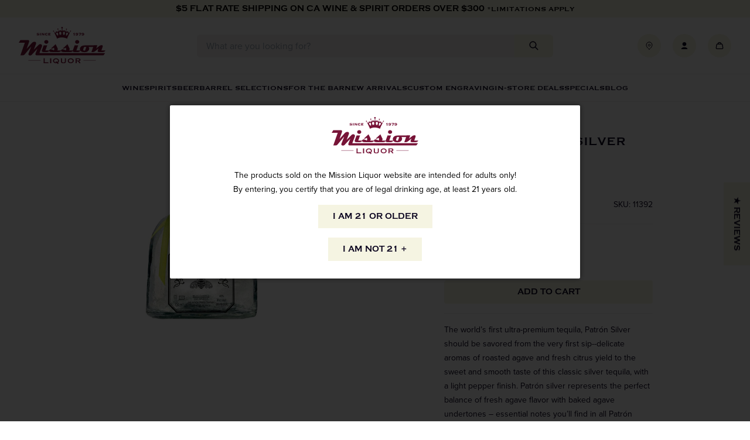

--- FILE ---
content_type: text/html; charset=utf-8
request_url: https://www.missionliquor.com/products/patron-silver-750ml-1
body_size: 66763
content:
<!doctype html>
<html class="no-js" lang="en">
  <head>
    <meta charset="utf-8">
    <meta http-equiv="X-UA-Compatible" content="IE=edge">
    <meta name="viewport" content="width=device-width,initial-scale=1,viewport-fit=cover,height=device-height">
    <meta name="theme-color" content="">
    <link rel="canonical" href="https://www.missionliquor.com/products/patron-silver-750ml-1">
    <link rel="preconnect" href="https://cdn.shopify.com" crossorigin>

    
      <link rel="shortcut icon" href="//www.missionliquor.com/cdn/shop/files/MISSION_FAVICON_2_32x32.png?v=1712007959" type="image/png">
    

    <title>
      Patron Tequila Silver 750ml
 &ndash; Mission Wine &amp; Spirits</title>

    
      <meta name="description" content="The world’s first ultra-premium tequila, Patrón Silver should be savored from the very first sip--delicate aromas of roasted agave and fresh citrus yield to the sweet and smooth taste of this classic silver tequila, with a light pepper finish. Patrón silver represents the perfect balance of fresh agave flavor with bake">
    

    

<meta property="og:site_name" content="Mission Wine &amp; Spirits">
<meta property="og:url" content="https://www.missionliquor.com/products/patron-silver-750ml-1">
<meta property="og:title" content="Patron Tequila Silver 750ml">
<meta property="og:type" content="product">
<meta property="og:description" content="The world’s first ultra-premium tequila, Patrón Silver should be savored from the very first sip--delicate aromas of roasted agave and fresh citrus yield to the sweet and smooth taste of this classic silver tequila, with a light pepper finish. Patrón silver represents the perfect balance of fresh agave flavor with bake"><meta property="og:image" content="http://www.missionliquor.com/cdn/shop/files/Patron-Tequila-Silver-750ml.jpg?v=1745872961">
  <meta property="og:image:secure_url" content="https://www.missionliquor.com/cdn/shop/files/Patron-Tequila-Silver-750ml.jpg?v=1745872961">
  <meta property="og:image:width" content="304">
  <meta property="og:image:height" content="512"><meta property="og:price:amount" content="35.99">
  <meta property="og:price:currency" content="USD"><meta name="twitter:card" content="summary_large_image">
<meta name="twitter:title" content="Patron Tequila Silver 750ml">
<meta name="twitter:description" content="The world’s first ultra-premium tequila, Patrón Silver should be savored from the very first sip--delicate aromas of roasted agave and fresh citrus yield to the sweet and smooth taste of this classic silver tequila, with a light pepper finish. Patrón silver represents the perfect balance of fresh agave flavor with bake">



  
    <script>
      window.fallbackProductImageUrl = "\/\/www.missionliquor.com\/cdn\/shop\/files\/placeholder-image_large.jpg?v=17959301957489753325";
    </script>
    <script>
  const boostSDAssetFileURL = "\/\/www.missionliquor.com\/cdn\/shop\/t\/40\/assets\/boost_sd_assets_file_url.gif?v=70781";
  window.boostSDAssetFileURL = boostSDAssetFileURL;

  if (window.boostSDAppConfig) {
    window.boostSDAppConfig.generalSettings.custom_js_asset_url = "//www.missionliquor.com/cdn/shop/t/40/assets/boost-sd-custom.js?v=90935749456664235741751402171";
    window.boostSDAppConfig.generalSettings.custom_css_asset_url = "//www.missionliquor.com/cdn/shop/t/40/assets/boost-sd-custom.css?v=126135968255578696561750881367";
  }

  
</script>

    <script>window.performance && window.performance.mark && window.performance.mark('shopify.content_for_header.start');</script><meta id="shopify-digital-wallet" name="shopify-digital-wallet" content="/14477033526/digital_wallets/dialog">
<meta name="shopify-checkout-api-token" content="cc11f396743e871869d2b329b104b012">
<link rel="alternate" type="application/json+oembed" href="https://www.missionliquor.com/products/patron-silver-750ml-1.oembed">
<script async="async" src="/checkouts/internal/preloads.js?locale=en-US"></script>
<link rel="preconnect" href="https://shop.app" crossorigin="anonymous">
<script async="async" src="https://shop.app/checkouts/internal/preloads.js?locale=en-US&shop_id=14477033526" crossorigin="anonymous"></script>
<script id="apple-pay-shop-capabilities" type="application/json">{"shopId":14477033526,"countryCode":"US","currencyCode":"USD","merchantCapabilities":["supports3DS"],"merchantId":"gid:\/\/shopify\/Shop\/14477033526","merchantName":"Mission Wine \u0026 Spirits","requiredBillingContactFields":["postalAddress","email","phone"],"requiredShippingContactFields":["postalAddress","email","phone"],"shippingType":"shipping","supportedNetworks":["visa","masterCard","amex","discover","elo","jcb"],"total":{"type":"pending","label":"Mission Wine \u0026 Spirits","amount":"1.00"},"shopifyPaymentsEnabled":true,"supportsSubscriptions":true}</script>
<script id="shopify-features" type="application/json">{"accessToken":"cc11f396743e871869d2b329b104b012","betas":["rich-media-storefront-analytics"],"domain":"www.missionliquor.com","predictiveSearch":true,"shopId":14477033526,"locale":"en"}</script>
<script>var Shopify = Shopify || {};
Shopify.shop = "missionliquor.myshopify.com";
Shopify.locale = "en";
Shopify.currency = {"active":"USD","rate":"1.0"};
Shopify.country = "US";
Shopify.theme = {"name":"SEED - Production","id":128009273455,"schema_name":"SEED","schema_version":"1.0.0","theme_store_id":null,"role":"main"};
Shopify.theme.handle = "null";
Shopify.theme.style = {"id":null,"handle":null};
Shopify.cdnHost = "www.missionliquor.com/cdn";
Shopify.routes = Shopify.routes || {};
Shopify.routes.root = "/";</script>
<script type="module">!function(o){(o.Shopify=o.Shopify||{}).modules=!0}(window);</script>
<script>!function(o){function n(){var o=[];function n(){o.push(Array.prototype.slice.apply(arguments))}return n.q=o,n}var t=o.Shopify=o.Shopify||{};t.loadFeatures=n(),t.autoloadFeatures=n()}(window);</script>
<script>
  window.ShopifyPay = window.ShopifyPay || {};
  window.ShopifyPay.apiHost = "shop.app\/pay";
  window.ShopifyPay.redirectState = null;
</script>
<script id="shop-js-analytics" type="application/json">{"pageType":"product"}</script>
<script defer="defer" async type="module" src="//www.missionliquor.com/cdn/shopifycloud/shop-js/modules/v2/client.init-shop-cart-sync_BT-GjEfc.en.esm.js"></script>
<script defer="defer" async type="module" src="//www.missionliquor.com/cdn/shopifycloud/shop-js/modules/v2/chunk.common_D58fp_Oc.esm.js"></script>
<script defer="defer" async type="module" src="//www.missionliquor.com/cdn/shopifycloud/shop-js/modules/v2/chunk.modal_xMitdFEc.esm.js"></script>
<script type="module">
  await import("//www.missionliquor.com/cdn/shopifycloud/shop-js/modules/v2/client.init-shop-cart-sync_BT-GjEfc.en.esm.js");
await import("//www.missionliquor.com/cdn/shopifycloud/shop-js/modules/v2/chunk.common_D58fp_Oc.esm.js");
await import("//www.missionliquor.com/cdn/shopifycloud/shop-js/modules/v2/chunk.modal_xMitdFEc.esm.js");

  window.Shopify.SignInWithShop?.initShopCartSync?.({"fedCMEnabled":true,"windoidEnabled":true});

</script>
<script>
  window.Shopify = window.Shopify || {};
  if (!window.Shopify.featureAssets) window.Shopify.featureAssets = {};
  window.Shopify.featureAssets['shop-js'] = {"shop-cart-sync":["modules/v2/client.shop-cart-sync_DZOKe7Ll.en.esm.js","modules/v2/chunk.common_D58fp_Oc.esm.js","modules/v2/chunk.modal_xMitdFEc.esm.js"],"init-fed-cm":["modules/v2/client.init-fed-cm_B6oLuCjv.en.esm.js","modules/v2/chunk.common_D58fp_Oc.esm.js","modules/v2/chunk.modal_xMitdFEc.esm.js"],"shop-cash-offers":["modules/v2/client.shop-cash-offers_D2sdYoxE.en.esm.js","modules/v2/chunk.common_D58fp_Oc.esm.js","modules/v2/chunk.modal_xMitdFEc.esm.js"],"shop-login-button":["modules/v2/client.shop-login-button_QeVjl5Y3.en.esm.js","modules/v2/chunk.common_D58fp_Oc.esm.js","modules/v2/chunk.modal_xMitdFEc.esm.js"],"pay-button":["modules/v2/client.pay-button_DXTOsIq6.en.esm.js","modules/v2/chunk.common_D58fp_Oc.esm.js","modules/v2/chunk.modal_xMitdFEc.esm.js"],"shop-button":["modules/v2/client.shop-button_DQZHx9pm.en.esm.js","modules/v2/chunk.common_D58fp_Oc.esm.js","modules/v2/chunk.modal_xMitdFEc.esm.js"],"avatar":["modules/v2/client.avatar_BTnouDA3.en.esm.js"],"init-windoid":["modules/v2/client.init-windoid_CR1B-cfM.en.esm.js","modules/v2/chunk.common_D58fp_Oc.esm.js","modules/v2/chunk.modal_xMitdFEc.esm.js"],"init-shop-for-new-customer-accounts":["modules/v2/client.init-shop-for-new-customer-accounts_C_vY_xzh.en.esm.js","modules/v2/client.shop-login-button_QeVjl5Y3.en.esm.js","modules/v2/chunk.common_D58fp_Oc.esm.js","modules/v2/chunk.modal_xMitdFEc.esm.js"],"init-shop-email-lookup-coordinator":["modules/v2/client.init-shop-email-lookup-coordinator_BI7n9ZSv.en.esm.js","modules/v2/chunk.common_D58fp_Oc.esm.js","modules/v2/chunk.modal_xMitdFEc.esm.js"],"init-shop-cart-sync":["modules/v2/client.init-shop-cart-sync_BT-GjEfc.en.esm.js","modules/v2/chunk.common_D58fp_Oc.esm.js","modules/v2/chunk.modal_xMitdFEc.esm.js"],"shop-toast-manager":["modules/v2/client.shop-toast-manager_DiYdP3xc.en.esm.js","modules/v2/chunk.common_D58fp_Oc.esm.js","modules/v2/chunk.modal_xMitdFEc.esm.js"],"init-customer-accounts":["modules/v2/client.init-customer-accounts_D9ZNqS-Q.en.esm.js","modules/v2/client.shop-login-button_QeVjl5Y3.en.esm.js","modules/v2/chunk.common_D58fp_Oc.esm.js","modules/v2/chunk.modal_xMitdFEc.esm.js"],"init-customer-accounts-sign-up":["modules/v2/client.init-customer-accounts-sign-up_iGw4briv.en.esm.js","modules/v2/client.shop-login-button_QeVjl5Y3.en.esm.js","modules/v2/chunk.common_D58fp_Oc.esm.js","modules/v2/chunk.modal_xMitdFEc.esm.js"],"shop-follow-button":["modules/v2/client.shop-follow-button_CqMgW2wH.en.esm.js","modules/v2/chunk.common_D58fp_Oc.esm.js","modules/v2/chunk.modal_xMitdFEc.esm.js"],"checkout-modal":["modules/v2/client.checkout-modal_xHeaAweL.en.esm.js","modules/v2/chunk.common_D58fp_Oc.esm.js","modules/v2/chunk.modal_xMitdFEc.esm.js"],"shop-login":["modules/v2/client.shop-login_D91U-Q7h.en.esm.js","modules/v2/chunk.common_D58fp_Oc.esm.js","modules/v2/chunk.modal_xMitdFEc.esm.js"],"lead-capture":["modules/v2/client.lead-capture_BJmE1dJe.en.esm.js","modules/v2/chunk.common_D58fp_Oc.esm.js","modules/v2/chunk.modal_xMitdFEc.esm.js"],"payment-terms":["modules/v2/client.payment-terms_Ci9AEqFq.en.esm.js","modules/v2/chunk.common_D58fp_Oc.esm.js","modules/v2/chunk.modal_xMitdFEc.esm.js"]};
</script>
<script>(function() {
  var isLoaded = false;
  function asyncLoad() {
    if (isLoaded) return;
    isLoaded = true;
    var urls = ["https:\/\/formbuilder.hulkapps.com\/skeletopapp.js?shop=missionliquor.myshopify.com","https:\/\/cdn.nfcube.com\/instafeed-d5682199df81f07b8b94c07ca60dc3ae.js?shop=missionliquor.myshopify.com","\/\/d1liekpayvooaz.cloudfront.net\/apps\/customizery\/customizery.js?shop=missionliquor.myshopify.com","https:\/\/geostock.nyc3.digitaloceanspaces.com\/js\/inventoryLocation.js?shop=missionliquor.myshopify.com","https:\/\/inventory-info.nyc3.cdn.digitaloceanspaces.com\/js\/inventoryLocation.js?shop=missionliquor.myshopify.com"];
    for (var i = 0; i < urls.length; i++) {
      var s = document.createElement('script');
      s.type = 'text/javascript';
      s.async = true;
      s.src = urls[i];
      var x = document.getElementsByTagName('script')[0];
      x.parentNode.insertBefore(s, x);
    }
  };
  if(window.attachEvent) {
    window.attachEvent('onload', asyncLoad);
  } else {
    window.addEventListener('load', asyncLoad, false);
  }
})();</script>
<script id="__st">var __st={"a":14477033526,"offset":-28800,"reqid":"e5cd1d15-88c0-4957-8f1d-757fa48898f7-1769115540","pageurl":"www.missionliquor.com\/products\/patron-silver-750ml-1","u":"2f9964a0dcbf","p":"product","rtyp":"product","rid":4364025200751};</script>
<script>window.ShopifyPaypalV4VisibilityTracking = true;</script>
<script id="captcha-bootstrap">!function(){'use strict';const t='contact',e='account',n='new_comment',o=[[t,t],['blogs',n],['comments',n],[t,'customer']],c=[[e,'customer_login'],[e,'guest_login'],[e,'recover_customer_password'],[e,'create_customer']],r=t=>t.map((([t,e])=>`form[action*='/${t}']:not([data-nocaptcha='true']) input[name='form_type'][value='${e}']`)).join(','),a=t=>()=>t?[...document.querySelectorAll(t)].map((t=>t.form)):[];function s(){const t=[...o],e=r(t);return a(e)}const i='password',u='form_key',d=['recaptcha-v3-token','g-recaptcha-response','h-captcha-response',i],f=()=>{try{return window.sessionStorage}catch{return}},m='__shopify_v',_=t=>t.elements[u];function p(t,e,n=!1){try{const o=window.sessionStorage,c=JSON.parse(o.getItem(e)),{data:r}=function(t){const{data:e,action:n}=t;return t[m]||n?{data:e,action:n}:{data:t,action:n}}(c);for(const[e,n]of Object.entries(r))t.elements[e]&&(t.elements[e].value=n);n&&o.removeItem(e)}catch(o){console.error('form repopulation failed',{error:o})}}const l='form_type',E='cptcha';function T(t){t.dataset[E]=!0}const w=window,h=w.document,L='Shopify',v='ce_forms',y='captcha';let A=!1;((t,e)=>{const n=(g='f06e6c50-85a8-45c8-87d0-21a2b65856fe',I='https://cdn.shopify.com/shopifycloud/storefront-forms-hcaptcha/ce_storefront_forms_captcha_hcaptcha.v1.5.2.iife.js',D={infoText:'Protected by hCaptcha',privacyText:'Privacy',termsText:'Terms'},(t,e,n)=>{const o=w[L][v],c=o.bindForm;if(c)return c(t,g,e,D).then(n);var r;o.q.push([[t,g,e,D],n]),r=I,A||(h.body.append(Object.assign(h.createElement('script'),{id:'captcha-provider',async:!0,src:r})),A=!0)});var g,I,D;w[L]=w[L]||{},w[L][v]=w[L][v]||{},w[L][v].q=[],w[L][y]=w[L][y]||{},w[L][y].protect=function(t,e){n(t,void 0,e),T(t)},Object.freeze(w[L][y]),function(t,e,n,w,h,L){const[v,y,A,g]=function(t,e,n){const i=e?o:[],u=t?c:[],d=[...i,...u],f=r(d),m=r(i),_=r(d.filter((([t,e])=>n.includes(e))));return[a(f),a(m),a(_),s()]}(w,h,L),I=t=>{const e=t.target;return e instanceof HTMLFormElement?e:e&&e.form},D=t=>v().includes(t);t.addEventListener('submit',(t=>{const e=I(t);if(!e)return;const n=D(e)&&!e.dataset.hcaptchaBound&&!e.dataset.recaptchaBound,o=_(e),c=g().includes(e)&&(!o||!o.value);(n||c)&&t.preventDefault(),c&&!n&&(function(t){try{if(!f())return;!function(t){const e=f();if(!e)return;const n=_(t);if(!n)return;const o=n.value;o&&e.removeItem(o)}(t);const e=Array.from(Array(32),(()=>Math.random().toString(36)[2])).join('');!function(t,e){_(t)||t.append(Object.assign(document.createElement('input'),{type:'hidden',name:u})),t.elements[u].value=e}(t,e),function(t,e){const n=f();if(!n)return;const o=[...t.querySelectorAll(`input[type='${i}']`)].map((({name:t})=>t)),c=[...d,...o],r={};for(const[a,s]of new FormData(t).entries())c.includes(a)||(r[a]=s);n.setItem(e,JSON.stringify({[m]:1,action:t.action,data:r}))}(t,e)}catch(e){console.error('failed to persist form',e)}}(e),e.submit())}));const S=(t,e)=>{t&&!t.dataset[E]&&(n(t,e.some((e=>e===t))),T(t))};for(const o of['focusin','change'])t.addEventListener(o,(t=>{const e=I(t);D(e)&&S(e,y())}));const B=e.get('form_key'),M=e.get(l),P=B&&M;t.addEventListener('DOMContentLoaded',(()=>{const t=y();if(P)for(const e of t)e.elements[l].value===M&&p(e,B);[...new Set([...A(),...v().filter((t=>'true'===t.dataset.shopifyCaptcha))])].forEach((e=>S(e,t)))}))}(h,new URLSearchParams(w.location.search),n,t,e,['guest_login'])})(!0,!0)}();</script>
<script integrity="sha256-4kQ18oKyAcykRKYeNunJcIwy7WH5gtpwJnB7kiuLZ1E=" data-source-attribution="shopify.loadfeatures" defer="defer" src="//www.missionliquor.com/cdn/shopifycloud/storefront/assets/storefront/load_feature-a0a9edcb.js" crossorigin="anonymous"></script>
<script crossorigin="anonymous" defer="defer" src="//www.missionliquor.com/cdn/shopifycloud/storefront/assets/shopify_pay/storefront-65b4c6d7.js?v=20250812"></script>
<script data-source-attribution="shopify.dynamic_checkout.dynamic.init">var Shopify=Shopify||{};Shopify.PaymentButton=Shopify.PaymentButton||{isStorefrontPortableWallets:!0,init:function(){window.Shopify.PaymentButton.init=function(){};var t=document.createElement("script");t.src="https://www.missionliquor.com/cdn/shopifycloud/portable-wallets/latest/portable-wallets.en.js",t.type="module",document.head.appendChild(t)}};
</script>
<script data-source-attribution="shopify.dynamic_checkout.buyer_consent">
  function portableWalletsHideBuyerConsent(e){var t=document.getElementById("shopify-buyer-consent"),n=document.getElementById("shopify-subscription-policy-button");t&&n&&(t.classList.add("hidden"),t.setAttribute("aria-hidden","true"),n.removeEventListener("click",e))}function portableWalletsShowBuyerConsent(e){var t=document.getElementById("shopify-buyer-consent"),n=document.getElementById("shopify-subscription-policy-button");t&&n&&(t.classList.remove("hidden"),t.removeAttribute("aria-hidden"),n.addEventListener("click",e))}window.Shopify?.PaymentButton&&(window.Shopify.PaymentButton.hideBuyerConsent=portableWalletsHideBuyerConsent,window.Shopify.PaymentButton.showBuyerConsent=portableWalletsShowBuyerConsent);
</script>
<script data-source-attribution="shopify.dynamic_checkout.cart.bootstrap">document.addEventListener("DOMContentLoaded",(function(){function t(){return document.querySelector("shopify-accelerated-checkout-cart, shopify-accelerated-checkout")}if(t())Shopify.PaymentButton.init();else{new MutationObserver((function(e,n){t()&&(Shopify.PaymentButton.init(),n.disconnect())})).observe(document.body,{childList:!0,subtree:!0})}}));
</script>
<link id="shopify-accelerated-checkout-styles" rel="stylesheet" media="screen" href="https://www.missionliquor.com/cdn/shopifycloud/portable-wallets/latest/accelerated-checkout-backwards-compat.css" crossorigin="anonymous">
<style id="shopify-accelerated-checkout-cart">
        #shopify-buyer-consent {
  margin-top: 1em;
  display: inline-block;
  width: 100%;
}

#shopify-buyer-consent.hidden {
  display: none;
}

#shopify-subscription-policy-button {
  background: none;
  border: none;
  padding: 0;
  text-decoration: underline;
  font-size: inherit;
  cursor: pointer;
}

#shopify-subscription-policy-button::before {
  box-shadow: none;
}

      </style>

<script>window.performance && window.performance.mark && window.performance.mark('shopify.content_for_header.end');</script>

    <link rel="stylesheet" href="https://use.typekit.net/wpd6gno.css">
  
    <link href="//www.missionliquor.com/cdn/shop/t/40/assets/vendor.css?v=158273694438619316591701981528" rel="stylesheet" type="text/css" media="all" />
    <link href="//www.missionliquor.com/cdn/shop/t/40/assets/theme.css?v=170405400218534169451752522355" rel="stylesheet" type="text/css" media="all" />

    <script>
      window.currency = {
        symbol: "$",
        name: "United States Dollar",
        code: "USD"
      };
    </script>

    <script>document.documentElement.className = document.documentElement.className.replace('no-js', 'js');</script>
  <!-- BEGIN app block: shopify://apps/judge-me-reviews/blocks/judgeme_core/61ccd3b1-a9f2-4160-9fe9-4fec8413e5d8 --><!-- Start of Judge.me Core -->






<link rel="dns-prefetch" href="https://cdnwidget.judge.me">
<link rel="dns-prefetch" href="https://cdn.judge.me">
<link rel="dns-prefetch" href="https://cdn1.judge.me">
<link rel="dns-prefetch" href="https://api.judge.me">

<script data-cfasync='false' class='jdgm-settings-script'>window.jdgmSettings={"pagination":5,"disable_web_reviews":false,"badge_no_review_text":"No reviews","badge_n_reviews_text":"{{ n }} review/reviews","badge_star_color":"#771337","hide_badge_preview_if_no_reviews":true,"badge_hide_text":false,"enforce_center_preview_badge":false,"widget_title":"Customer Reviews","widget_open_form_text":"Write a review","widget_close_form_text":"Cancel review","widget_refresh_page_text":"Refresh page","widget_summary_text":"Based on {{ number_of_reviews }} review/reviews","widget_no_review_text":"Be the first to write a review","widget_name_field_text":"Display name","widget_verified_name_field_text":"Verified Name (public)","widget_name_placeholder_text":"Display name","widget_required_field_error_text":"This field is required.","widget_email_field_text":"Email address","widget_verified_email_field_text":"Verified Email (private, can not be edited)","widget_email_placeholder_text":"Your email address","widget_email_field_error_text":"Please enter a valid email address.","widget_rating_field_text":"Rating","widget_review_title_field_text":"Review Title","widget_review_title_placeholder_text":"Give your review a title","widget_review_body_field_text":"Review content","widget_review_body_placeholder_text":"Start writing here...","widget_pictures_field_text":"Picture/Video (optional)","widget_submit_review_text":"Submit Review","widget_submit_verified_review_text":"Submit Verified Review","widget_submit_success_msg_with_auto_publish":"Thank you! Please refresh the page in a few moments to see your review. You can remove or edit your review by logging into \u003ca href='https://judge.me/login' target='_blank' rel='nofollow noopener'\u003eJudge.me\u003c/a\u003e","widget_submit_success_msg_no_auto_publish":"Thank you! Your review will be published as soon as it is approved by the shop admin. You can remove or edit your review by logging into \u003ca href='https://judge.me/login' target='_blank' rel='nofollow noopener'\u003eJudge.me\u003c/a\u003e","widget_show_default_reviews_out_of_total_text":"Showing {{ n_reviews_shown }} out of {{ n_reviews }} reviews.","widget_show_all_link_text":"Show all","widget_show_less_link_text":"Show less","widget_author_said_text":"{{ reviewer_name }} said:","widget_days_text":"{{ n }} days ago","widget_weeks_text":"{{ n }} week/weeks ago","widget_months_text":"{{ n }} month/months ago","widget_years_text":"{{ n }} year/years ago","widget_yesterday_text":"Yesterday","widget_today_text":"Today","widget_replied_text":"\u003e\u003e {{ shop_name }} replied:","widget_read_more_text":"Read more","widget_reviewer_name_as_initial":"","widget_rating_filter_color":"#771337","widget_rating_filter_see_all_text":"See all reviews","widget_sorting_most_recent_text":"Most Recent","widget_sorting_highest_rating_text":"Highest Rating","widget_sorting_lowest_rating_text":"Lowest Rating","widget_sorting_with_pictures_text":"Only Pictures","widget_sorting_most_helpful_text":"Most Helpful","widget_open_question_form_text":"Ask a question","widget_reviews_subtab_text":"Reviews","widget_questions_subtab_text":"Questions","widget_question_label_text":"Question","widget_answer_label_text":"Answer","widget_question_placeholder_text":"Write your question here","widget_submit_question_text":"Submit Question","widget_question_submit_success_text":"Thank you for your question! We will notify you once it gets answered.","widget_star_color":"#771337","verified_badge_text":"Verified","verified_badge_bg_color":"#771337","verified_badge_text_color":"#ffffff","verified_badge_placement":"left-of-reviewer-name","widget_review_max_height":"","widget_hide_border":false,"widget_social_share":false,"widget_thumb":false,"widget_review_location_show":false,"widget_location_format":"country_iso_code","all_reviews_include_out_of_store_products":true,"all_reviews_out_of_store_text":"(out of store)","all_reviews_pagination":100,"all_reviews_product_name_prefix_text":"about","enable_review_pictures":false,"enable_question_anwser":false,"widget_theme":"","review_date_format":"mm/dd/yyyy","default_sort_method":"most-recent","widget_product_reviews_subtab_text":"Product Reviews","widget_shop_reviews_subtab_text":"Shop Reviews","widget_other_products_reviews_text":"Reviews for other products","widget_store_reviews_subtab_text":"Store reviews","widget_no_store_reviews_text":"This store hasn't received any reviews yet","widget_web_restriction_product_reviews_text":"This product hasn't received any reviews yet","widget_no_items_text":"No items found","widget_show_more_text":"Show more","widget_write_a_store_review_text":"Write a Store Review","widget_other_languages_heading":"Reviews in Other Languages","widget_translate_review_text":"Translate review to {{ language }}","widget_translating_review_text":"Translating...","widget_show_original_translation_text":"Show original ({{ language }})","widget_translate_review_failed_text":"Review couldn't be translated.","widget_translate_review_retry_text":"Retry","widget_translate_review_try_again_later_text":"Try again later","show_product_url_for_grouped_product":false,"widget_sorting_pictures_first_text":"Pictures First","show_pictures_on_all_rev_page_mobile":false,"show_pictures_on_all_rev_page_desktop":false,"floating_tab_hide_mobile_install_preference":true,"floating_tab_button_name":"★ Reviews","floating_tab_title":"Let customers speak for us","floating_tab_button_color":"","floating_tab_button_background_color":"","floating_tab_url":"","floating_tab_url_enabled":false,"floating_tab_tab_style":"text","all_reviews_text_badge_text":"Customers rate us {{ shop.metafields.judgeme.all_reviews_rating | round: 1 }}/5 based on {{ shop.metafields.judgeme.all_reviews_count }} reviews.","all_reviews_text_badge_text_branded_style":"{{ shop.metafields.judgeme.all_reviews_rating | round: 1 }} out of 5 stars based on {{ shop.metafields.judgeme.all_reviews_count }} reviews","is_all_reviews_text_badge_a_link":false,"show_stars_for_all_reviews_text_badge":false,"all_reviews_text_badge_url":"","all_reviews_text_style":"text","all_reviews_text_color_style":"judgeme_brand_color","all_reviews_text_color":"#108474","all_reviews_text_show_jm_brand":true,"featured_carousel_show_header":true,"featured_carousel_title":"Let customers speak for us","testimonials_carousel_title":"Customers are saying","videos_carousel_title":"Real customer stories","cards_carousel_title":"Customers are saying","featured_carousel_count_text":"from {{ n }} reviews","featured_carousel_add_link_to_all_reviews_page":false,"featured_carousel_url":"","featured_carousel_show_images":true,"featured_carousel_autoslide_interval":5,"featured_carousel_arrows_on_the_sides":false,"featured_carousel_height":250,"featured_carousel_width":80,"featured_carousel_image_size":0,"featured_carousel_image_height":250,"featured_carousel_arrow_color":"#eeeeee","verified_count_badge_style":"vintage","verified_count_badge_orientation":"horizontal","verified_count_badge_color_style":"judgeme_brand_color","verified_count_badge_color":"#108474","is_verified_count_badge_a_link":false,"verified_count_badge_url":"","verified_count_badge_show_jm_brand":true,"widget_rating_preset_default":5,"widget_first_sub_tab":"product-reviews","widget_show_histogram":true,"widget_histogram_use_custom_color":true,"widget_pagination_use_custom_color":false,"widget_star_use_custom_color":true,"widget_verified_badge_use_custom_color":true,"widget_write_review_use_custom_color":false,"picture_reminder_submit_button":"Upload Pictures","enable_review_videos":false,"mute_video_by_default":false,"widget_sorting_videos_first_text":"Videos First","widget_review_pending_text":"Pending","featured_carousel_items_for_large_screen":3,"social_share_options_order":"Facebook,Twitter","remove_microdata_snippet":false,"disable_json_ld":false,"enable_json_ld_products":false,"preview_badge_show_question_text":false,"preview_badge_no_question_text":"No questions","preview_badge_n_question_text":"{{ number_of_questions }} question/questions","qa_badge_show_icon":false,"qa_badge_position":"same-row","remove_judgeme_branding":false,"widget_add_search_bar":false,"widget_search_bar_placeholder":"Search","widget_sorting_verified_only_text":"Verified only","featured_carousel_theme":"default","featured_carousel_show_rating":true,"featured_carousel_show_title":true,"featured_carousel_show_body":true,"featured_carousel_show_date":false,"featured_carousel_show_reviewer":true,"featured_carousel_show_product":false,"featured_carousel_header_background_color":"#108474","featured_carousel_header_text_color":"#ffffff","featured_carousel_name_product_separator":"reviewed","featured_carousel_full_star_background":"#108474","featured_carousel_empty_star_background":"#dadada","featured_carousel_vertical_theme_background":"#f9fafb","featured_carousel_verified_badge_enable":false,"featured_carousel_verified_badge_color":"#108474","featured_carousel_border_style":"round","featured_carousel_review_line_length_limit":3,"featured_carousel_more_reviews_button_text":"Read more reviews","featured_carousel_view_product_button_text":"View product","all_reviews_page_load_reviews_on":"scroll","all_reviews_page_load_more_text":"Load More Reviews","disable_fb_tab_reviews":false,"enable_ajax_cdn_cache":false,"widget_public_name_text":"displayed publicly like","default_reviewer_name":"John Smith","default_reviewer_name_has_non_latin":true,"widget_reviewer_anonymous":"Anonymous","medals_widget_title":"Judge.me Review Medals","medals_widget_background_color":"#f9fafb","medals_widget_position":"footer_all_pages","medals_widget_border_color":"#f9fafb","medals_widget_verified_text_position":"left","medals_widget_use_monochromatic_version":false,"medals_widget_elements_color":"#108474","show_reviewer_avatar":true,"widget_invalid_yt_video_url_error_text":"Not a YouTube video URL","widget_max_length_field_error_text":"Please enter no more than {0} characters.","widget_show_country_flag":false,"widget_show_collected_via_shop_app":true,"widget_verified_by_shop_badge_style":"light","widget_verified_by_shop_text":"Verified by Shop","widget_show_photo_gallery":false,"widget_load_with_code_splitting":true,"widget_ugc_install_preference":false,"widget_ugc_title":"Made by us, Shared by you","widget_ugc_subtitle":"Tag us to see your picture featured in our page","widget_ugc_arrows_color":"#ffffff","widget_ugc_primary_button_text":"Buy Now","widget_ugc_primary_button_background_color":"#108474","widget_ugc_primary_button_text_color":"#ffffff","widget_ugc_primary_button_border_width":"0","widget_ugc_primary_button_border_style":"none","widget_ugc_primary_button_border_color":"#108474","widget_ugc_primary_button_border_radius":"25","widget_ugc_secondary_button_text":"Load More","widget_ugc_secondary_button_background_color":"#ffffff","widget_ugc_secondary_button_text_color":"#108474","widget_ugc_secondary_button_border_width":"2","widget_ugc_secondary_button_border_style":"solid","widget_ugc_secondary_button_border_color":"#108474","widget_ugc_secondary_button_border_radius":"25","widget_ugc_reviews_button_text":"View Reviews","widget_ugc_reviews_button_background_color":"#ffffff","widget_ugc_reviews_button_text_color":"#108474","widget_ugc_reviews_button_border_width":"2","widget_ugc_reviews_button_border_style":"solid","widget_ugc_reviews_button_border_color":"#108474","widget_ugc_reviews_button_border_radius":"25","widget_ugc_reviews_button_link_to":"judgeme-reviews-page","widget_ugc_show_post_date":true,"widget_ugc_max_width":"800","widget_rating_metafield_value_type":true,"widget_primary_color":"#108474","widget_enable_secondary_color":false,"widget_secondary_color":"#edf5f5","widget_summary_average_rating_text":"{{ average_rating }} out of 5","widget_media_grid_title":"Customer photos \u0026 videos","widget_media_grid_see_more_text":"See more","widget_round_style":false,"widget_show_product_medals":true,"widget_verified_by_judgeme_text":"Verified by Judge.me","widget_show_store_medals":true,"widget_verified_by_judgeme_text_in_store_medals":"Verified Buyer","widget_media_field_exceed_quantity_message":"Sorry, we can only accept {{ max_media }} for one review.","widget_media_field_exceed_limit_message":"{{ file_name }} is too large, please select a {{ media_type }} less than {{ size_limit }}MB.","widget_review_submitted_text":"Review Submitted!","widget_question_submitted_text":"Question Submitted!","widget_close_form_text_question":"Cancel","widget_write_your_answer_here_text":"Write your answer here","widget_enabled_branded_link":true,"widget_show_collected_by_judgeme":false,"widget_reviewer_name_color":"","widget_write_review_text_color":"","widget_write_review_bg_color":"","widget_collected_by_judgeme_text":"collected by Judge.me","widget_pagination_type":"standard","widget_load_more_text":"Load More","widget_load_more_color":"#108474","widget_full_review_text":"Full Review","widget_read_more_reviews_text":"Read More Reviews","widget_read_questions_text":"Read Questions","widget_questions_and_answers_text":"Questions \u0026 Answers","widget_verified_by_text":"Verified by","widget_verified_text":"Verified","widget_number_of_reviews_text":"{{ number_of_reviews }} reviews","widget_back_button_text":"Back","widget_next_button_text":"Next","widget_custom_forms_filter_button":"Filters","custom_forms_style":"vertical","widget_show_review_information":false,"how_reviews_are_collected":"How reviews are collected?","widget_show_review_keywords":false,"widget_gdpr_statement":"How we use your data: We'll only contact you about the review you left, and only if necessary. By submitting your review, you agree to Judge.me's \u003ca href='https://judge.me/terms' target='_blank' rel='nofollow noopener'\u003eterms\u003c/a\u003e, \u003ca href='https://judge.me/privacy' target='_blank' rel='nofollow noopener'\u003eprivacy\u003c/a\u003e and \u003ca href='https://judge.me/content-policy' target='_blank' rel='nofollow noopener'\u003econtent\u003c/a\u003e policies.","widget_multilingual_sorting_enabled":false,"widget_translate_review_content_enabled":false,"widget_translate_review_content_method":"manual","popup_widget_review_selection":"automatically_with_pictures","popup_widget_round_border_style":true,"popup_widget_show_title":true,"popup_widget_show_body":true,"popup_widget_show_reviewer":false,"popup_widget_show_product":true,"popup_widget_show_pictures":true,"popup_widget_use_review_picture":true,"popup_widget_show_on_home_page":true,"popup_widget_show_on_product_page":true,"popup_widget_show_on_collection_page":true,"popup_widget_show_on_cart_page":true,"popup_widget_position":"bottom_left","popup_widget_first_review_delay":5,"popup_widget_duration":5,"popup_widget_interval":5,"popup_widget_review_count":5,"popup_widget_hide_on_mobile":true,"review_snippet_widget_round_border_style":true,"review_snippet_widget_card_color":"#FFFFFF","review_snippet_widget_slider_arrows_background_color":"#FFFFFF","review_snippet_widget_slider_arrows_color":"#000000","review_snippet_widget_star_color":"#108474","show_product_variant":false,"all_reviews_product_variant_label_text":"Variant: ","widget_show_verified_branding":false,"widget_ai_summary_title":"Customers say","widget_ai_summary_disclaimer":"AI-powered review summary based on recent customer reviews","widget_show_ai_summary":false,"widget_show_ai_summary_bg":false,"widget_show_review_title_input":true,"redirect_reviewers_invited_via_email":"review_widget","request_store_review_after_product_review":false,"request_review_other_products_in_order":false,"review_form_color_scheme":"default","review_form_corner_style":"square","review_form_star_color":{},"review_form_text_color":"#333333","review_form_background_color":"#ffffff","review_form_field_background_color":"#fafafa","review_form_button_color":{},"review_form_button_text_color":"#ffffff","review_form_modal_overlay_color":"#000000","review_content_screen_title_text":"How would you rate this product?","review_content_introduction_text":"We would love it if you would share a bit about your experience.","store_review_form_title_text":"How would you rate this store?","store_review_form_introduction_text":"We would love it if you would share a bit about your experience.","show_review_guidance_text":true,"one_star_review_guidance_text":"Poor","five_star_review_guidance_text":"Great","customer_information_screen_title_text":"About you","customer_information_introduction_text":"Please tell us more about you.","custom_questions_screen_title_text":"Your experience in more detail","custom_questions_introduction_text":"Here are a few questions to help us understand more about your experience.","review_submitted_screen_title_text":"Thanks for your review!","review_submitted_screen_thank_you_text":"We are processing it and it will appear on the store soon.","review_submitted_screen_email_verification_text":"Please confirm your email by clicking the link we just sent you. This helps us keep reviews authentic.","review_submitted_request_store_review_text":"Would you like to share your experience of shopping with us?","review_submitted_review_other_products_text":"Would you like to review these products?","store_review_screen_title_text":"Would you like to share your experience of shopping with us?","store_review_introduction_text":"We value your feedback and use it to improve. Please share any thoughts or suggestions you have.","reviewer_media_screen_title_picture_text":"Share a picture","reviewer_media_introduction_picture_text":"Upload a photo to support your review.","reviewer_media_screen_title_video_text":"Share a video","reviewer_media_introduction_video_text":"Upload a video to support your review.","reviewer_media_screen_title_picture_or_video_text":"Share a picture or video","reviewer_media_introduction_picture_or_video_text":"Upload a photo or video to support your review.","reviewer_media_youtube_url_text":"Paste your Youtube URL here","advanced_settings_next_step_button_text":"Next","advanced_settings_close_review_button_text":"Close","modal_write_review_flow":false,"write_review_flow_required_text":"Required","write_review_flow_privacy_message_text":"We respect your privacy.","write_review_flow_anonymous_text":"Post review as anonymous","write_review_flow_visibility_text":"This won't be visible to other customers.","write_review_flow_multiple_selection_help_text":"Select as many as you like","write_review_flow_single_selection_help_text":"Select one option","write_review_flow_required_field_error_text":"This field is required","write_review_flow_invalid_email_error_text":"Please enter a valid email address","write_review_flow_max_length_error_text":"Max. {{ max_length }} characters.","write_review_flow_media_upload_text":"\u003cb\u003eClick to upload\u003c/b\u003e or drag and drop","write_review_flow_gdpr_statement":"We'll only contact you about your review if necessary. By submitting your review, you agree to our \u003ca href='https://judge.me/terms' target='_blank' rel='nofollow noopener'\u003eterms and conditions\u003c/a\u003e and \u003ca href='https://judge.me/privacy' target='_blank' rel='nofollow noopener'\u003eprivacy policy\u003c/a\u003e.","rating_only_reviews_enabled":false,"show_negative_reviews_help_screen":false,"new_review_flow_help_screen_rating_threshold":3,"negative_review_resolution_screen_title_text":"Tell us more","negative_review_resolution_text":"Your experience matters to us. If there were issues with your purchase, we're here to help. Feel free to reach out to us, we'd love the opportunity to make things right.","negative_review_resolution_button_text":"Contact us","negative_review_resolution_proceed_with_review_text":"Leave a review","negative_review_resolution_subject":"Issue with purchase from {{ shop_name }}.{{ order_name }}","preview_badge_collection_page_install_status":false,"widget_review_custom_css":"","preview_badge_custom_css":"","preview_badge_stars_count":"5-stars","featured_carousel_custom_css":"","floating_tab_custom_css":"","all_reviews_widget_custom_css":"","medals_widget_custom_css":"","verified_badge_custom_css":"","all_reviews_text_custom_css":"","transparency_badges_collected_via_store_invite":false,"transparency_badges_from_another_provider":false,"transparency_badges_collected_from_store_visitor":false,"transparency_badges_collected_by_verified_review_provider":false,"transparency_badges_earned_reward":false,"transparency_badges_collected_via_store_invite_text":"Review collected via store invitation","transparency_badges_from_another_provider_text":"Review collected from another provider","transparency_badges_collected_from_store_visitor_text":"Review collected from a store visitor","transparency_badges_written_in_google_text":"Review written in Google","transparency_badges_written_in_etsy_text":"Review written in Etsy","transparency_badges_written_in_shop_app_text":"Review written in Shop App","transparency_badges_earned_reward_text":"Review earned a reward for future purchase","product_review_widget_per_page":10,"widget_store_review_label_text":"Review about the store","checkout_comment_extension_title_on_product_page":"Customer Comments","checkout_comment_extension_num_latest_comment_show":5,"checkout_comment_extension_format":"name_and_timestamp","checkout_comment_customer_name":"last_initial","checkout_comment_comment_notification":true,"preview_badge_collection_page_install_preference":false,"preview_badge_home_page_install_preference":false,"preview_badge_product_page_install_preference":false,"review_widget_install_preference":"","review_carousel_install_preference":false,"floating_reviews_tab_install_preference":"none","verified_reviews_count_badge_install_preference":false,"all_reviews_text_install_preference":false,"review_widget_best_location":false,"judgeme_medals_install_preference":false,"review_widget_revamp_enabled":false,"review_widget_qna_enabled":false,"review_widget_header_theme":"minimal","review_widget_widget_title_enabled":true,"review_widget_header_text_size":"medium","review_widget_header_text_weight":"regular","review_widget_average_rating_style":"compact","review_widget_bar_chart_enabled":true,"review_widget_bar_chart_type":"numbers","review_widget_bar_chart_style":"standard","review_widget_expanded_media_gallery_enabled":false,"review_widget_reviews_section_theme":"standard","review_widget_image_style":"thumbnails","review_widget_review_image_ratio":"square","review_widget_stars_size":"medium","review_widget_verified_badge":"standard_text","review_widget_review_title_text_size":"medium","review_widget_review_text_size":"medium","review_widget_review_text_length":"medium","review_widget_number_of_columns_desktop":3,"review_widget_carousel_transition_speed":5,"review_widget_custom_questions_answers_display":"always","review_widget_button_text_color":"#FFFFFF","review_widget_text_color":"#000000","review_widget_lighter_text_color":"#7B7B7B","review_widget_corner_styling":"soft","review_widget_review_word_singular":"review","review_widget_review_word_plural":"reviews","review_widget_voting_label":"Helpful?","review_widget_shop_reply_label":"Reply from {{ shop_name }}:","review_widget_filters_title":"Filters","qna_widget_question_word_singular":"Question","qna_widget_question_word_plural":"Questions","qna_widget_answer_reply_label":"Answer from {{ answerer_name }}:","qna_content_screen_title_text":"Ask a question about this product","qna_widget_question_required_field_error_text":"Please enter your question.","qna_widget_flow_gdpr_statement":"We'll only contact you about your question if necessary. By submitting your question, you agree to our \u003ca href='https://judge.me/terms' target='_blank' rel='nofollow noopener'\u003eterms and conditions\u003c/a\u003e and \u003ca href='https://judge.me/privacy' target='_blank' rel='nofollow noopener'\u003eprivacy policy\u003c/a\u003e.","qna_widget_question_submitted_text":"Thanks for your question!","qna_widget_close_form_text_question":"Close","qna_widget_question_submit_success_text":"We’ll notify you by email when your question is answered.","all_reviews_widget_v2025_enabled":false,"all_reviews_widget_v2025_header_theme":"default","all_reviews_widget_v2025_widget_title_enabled":true,"all_reviews_widget_v2025_header_text_size":"medium","all_reviews_widget_v2025_header_text_weight":"regular","all_reviews_widget_v2025_average_rating_style":"compact","all_reviews_widget_v2025_bar_chart_enabled":true,"all_reviews_widget_v2025_bar_chart_type":"numbers","all_reviews_widget_v2025_bar_chart_style":"standard","all_reviews_widget_v2025_expanded_media_gallery_enabled":false,"all_reviews_widget_v2025_show_store_medals":true,"all_reviews_widget_v2025_show_photo_gallery":true,"all_reviews_widget_v2025_show_review_keywords":false,"all_reviews_widget_v2025_show_ai_summary":false,"all_reviews_widget_v2025_show_ai_summary_bg":false,"all_reviews_widget_v2025_add_search_bar":false,"all_reviews_widget_v2025_default_sort_method":"most-recent","all_reviews_widget_v2025_reviews_per_page":10,"all_reviews_widget_v2025_reviews_section_theme":"default","all_reviews_widget_v2025_image_style":"thumbnails","all_reviews_widget_v2025_review_image_ratio":"square","all_reviews_widget_v2025_stars_size":"medium","all_reviews_widget_v2025_verified_badge":"bold_badge","all_reviews_widget_v2025_review_title_text_size":"medium","all_reviews_widget_v2025_review_text_size":"medium","all_reviews_widget_v2025_review_text_length":"medium","all_reviews_widget_v2025_number_of_columns_desktop":3,"all_reviews_widget_v2025_carousel_transition_speed":5,"all_reviews_widget_v2025_custom_questions_answers_display":"always","all_reviews_widget_v2025_show_product_variant":false,"all_reviews_widget_v2025_show_reviewer_avatar":true,"all_reviews_widget_v2025_reviewer_name_as_initial":"","all_reviews_widget_v2025_review_location_show":false,"all_reviews_widget_v2025_location_format":"","all_reviews_widget_v2025_show_country_flag":false,"all_reviews_widget_v2025_verified_by_shop_badge_style":"light","all_reviews_widget_v2025_social_share":false,"all_reviews_widget_v2025_social_share_options_order":"Facebook,Twitter,LinkedIn,Pinterest","all_reviews_widget_v2025_pagination_type":"standard","all_reviews_widget_v2025_button_text_color":"#FFFFFF","all_reviews_widget_v2025_text_color":"#000000","all_reviews_widget_v2025_lighter_text_color":"#7B7B7B","all_reviews_widget_v2025_corner_styling":"soft","all_reviews_widget_v2025_title":"Customer reviews","all_reviews_widget_v2025_ai_summary_title":"Customers say about this store","all_reviews_widget_v2025_no_review_text":"Be the first to write a review","platform":"shopify","branding_url":"https://app.judge.me/reviews/stores/www.missionliquor.com","branding_text":"Powered by Judge.me","locale":"en","reply_name":"Mission Wine \u0026 Spirits","widget_version":"2.1","footer":true,"autopublish":true,"review_dates":true,"enable_custom_form":false,"shop_use_review_site":true,"shop_locale":"en","enable_multi_locales_translations":false,"show_review_title_input":true,"review_verification_email_status":"always","can_be_branded":true,"reply_name_text":"Mission Wine \u0026 Spirits"};</script> <style class='jdgm-settings-style'>.jdgm-xx{left:0}:not(.jdgm-prev-badge__stars)>.jdgm-star{color:#771337}.jdgm-histogram .jdgm-star.jdgm-star{color:#771337}.jdgm-preview-badge .jdgm-star.jdgm-star{color:#771337}.jdgm-histogram .jdgm-histogram__bar-content{background:#771337}.jdgm-histogram .jdgm-histogram__bar:after{background:#771337}.jdgm-prev-badge[data-average-rating='0.00']{display:none !important}.jdgm-author-all-initials{display:none !important}.jdgm-author-last-initial{display:none !important}.jdgm-rev-widg__title{visibility:hidden}.jdgm-rev-widg__summary-text{visibility:hidden}.jdgm-prev-badge__text{visibility:hidden}.jdgm-rev__replier:before{content:'Mission Wine &amp; Spirits'}.jdgm-rev__prod-link-prefix:before{content:'about'}.jdgm-rev__variant-label:before{content:'Variant: '}.jdgm-rev__out-of-store-text:before{content:'(out of store)'}@media only screen and (min-width: 768px){.jdgm-rev__pics .jdgm-rev_all-rev-page-picture-separator,.jdgm-rev__pics .jdgm-rev__product-picture{display:none}}@media only screen and (max-width: 768px){.jdgm-rev__pics .jdgm-rev_all-rev-page-picture-separator,.jdgm-rev__pics .jdgm-rev__product-picture{display:none}}@media all and (max-width: 768px){.jdgm-widget .jdgm-revs-tab-btn,.jdgm-widget .jdgm-revs-tab-btn[data-style="stars"]{display:none}}.jdgm-preview-badge[data-template="product"]{display:none !important}.jdgm-preview-badge[data-template="collection"]{display:none !important}.jdgm-preview-badge[data-template="index"]{display:none !important}.jdgm-review-widget[data-from-snippet="true"]{display:none !important}.jdgm-verified-count-badget[data-from-snippet="true"]{display:none !important}.jdgm-carousel-wrapper[data-from-snippet="true"]{display:none !important}.jdgm-all-reviews-text[data-from-snippet="true"]{display:none !important}.jdgm-medals-section[data-from-snippet="true"]{display:none !important}.jdgm-ugc-media-wrapper[data-from-snippet="true"]{display:none !important}.jdgm-rev__transparency-badge[data-badge-type="review_collected_via_store_invitation"]{display:none !important}.jdgm-rev__transparency-badge[data-badge-type="review_collected_from_another_provider"]{display:none !important}.jdgm-rev__transparency-badge[data-badge-type="review_collected_from_store_visitor"]{display:none !important}.jdgm-rev__transparency-badge[data-badge-type="review_written_in_etsy"]{display:none !important}.jdgm-rev__transparency-badge[data-badge-type="review_written_in_google_business"]{display:none !important}.jdgm-rev__transparency-badge[data-badge-type="review_written_in_shop_app"]{display:none !important}.jdgm-rev__transparency-badge[data-badge-type="review_earned_for_future_purchase"]{display:none !important}
</style> <style class='jdgm-settings-style'></style>

  
  
  
  <style class='jdgm-miracle-styles'>
  @-webkit-keyframes jdgm-spin{0%{-webkit-transform:rotate(0deg);-ms-transform:rotate(0deg);transform:rotate(0deg)}100%{-webkit-transform:rotate(359deg);-ms-transform:rotate(359deg);transform:rotate(359deg)}}@keyframes jdgm-spin{0%{-webkit-transform:rotate(0deg);-ms-transform:rotate(0deg);transform:rotate(0deg)}100%{-webkit-transform:rotate(359deg);-ms-transform:rotate(359deg);transform:rotate(359deg)}}@font-face{font-family:'JudgemeStar';src:url("[data-uri]") format("woff");font-weight:normal;font-style:normal}.jdgm-star{font-family:'JudgemeStar';display:inline !important;text-decoration:none !important;padding:0 4px 0 0 !important;margin:0 !important;font-weight:bold;opacity:1;-webkit-font-smoothing:antialiased;-moz-osx-font-smoothing:grayscale}.jdgm-star:hover{opacity:1}.jdgm-star:last-of-type{padding:0 !important}.jdgm-star.jdgm--on:before{content:"\e000"}.jdgm-star.jdgm--off:before{content:"\e001"}.jdgm-star.jdgm--half:before{content:"\e002"}.jdgm-widget *{margin:0;line-height:1.4;-webkit-box-sizing:border-box;-moz-box-sizing:border-box;box-sizing:border-box;-webkit-overflow-scrolling:touch}.jdgm-hidden{display:none !important;visibility:hidden !important}.jdgm-temp-hidden{display:none}.jdgm-spinner{width:40px;height:40px;margin:auto;border-radius:50%;border-top:2px solid #eee;border-right:2px solid #eee;border-bottom:2px solid #eee;border-left:2px solid #ccc;-webkit-animation:jdgm-spin 0.8s infinite linear;animation:jdgm-spin 0.8s infinite linear}.jdgm-prev-badge{display:block !important}

</style>


  
  
   


<script data-cfasync='false' class='jdgm-script'>
!function(e){window.jdgm=window.jdgm||{},jdgm.CDN_HOST="https://cdnwidget.judge.me/",jdgm.CDN_HOST_ALT="https://cdn2.judge.me/cdn/widget_frontend/",jdgm.API_HOST="https://api.judge.me/",jdgm.CDN_BASE_URL="https://cdn.shopify.com/extensions/019be6a6-320f-7c73-92c7-4f8bef39e89f/judgeme-extensions-312/assets/",
jdgm.docReady=function(d){(e.attachEvent?"complete"===e.readyState:"loading"!==e.readyState)?
setTimeout(d,0):e.addEventListener("DOMContentLoaded",d)},jdgm.loadCSS=function(d,t,o,a){
!o&&jdgm.loadCSS.requestedUrls.indexOf(d)>=0||(jdgm.loadCSS.requestedUrls.push(d),
(a=e.createElement("link")).rel="stylesheet",a.class="jdgm-stylesheet",a.media="nope!",
a.href=d,a.onload=function(){this.media="all",t&&setTimeout(t)},e.body.appendChild(a))},
jdgm.loadCSS.requestedUrls=[],jdgm.loadJS=function(e,d){var t=new XMLHttpRequest;
t.onreadystatechange=function(){4===t.readyState&&(Function(t.response)(),d&&d(t.response))},
t.open("GET",e),t.onerror=function(){if(e.indexOf(jdgm.CDN_HOST)===0&&jdgm.CDN_HOST_ALT!==jdgm.CDN_HOST){var f=e.replace(jdgm.CDN_HOST,jdgm.CDN_HOST_ALT);jdgm.loadJS(f,d)}},t.send()},jdgm.docReady((function(){(window.jdgmLoadCSS||e.querySelectorAll(
".jdgm-widget, .jdgm-all-reviews-page").length>0)&&(jdgmSettings.widget_load_with_code_splitting?
parseFloat(jdgmSettings.widget_version)>=3?jdgm.loadCSS(jdgm.CDN_HOST+"widget_v3/base.css"):
jdgm.loadCSS(jdgm.CDN_HOST+"widget/base.css"):jdgm.loadCSS(jdgm.CDN_HOST+"shopify_v2.css"),
jdgm.loadJS(jdgm.CDN_HOST+"loa"+"der.js"))}))}(document);
</script>
<noscript><link rel="stylesheet" type="text/css" media="all" href="https://cdnwidget.judge.me/shopify_v2.css"></noscript>

<!-- BEGIN app snippet: theme_fix_tags --><script>
  (function() {
    var jdgmThemeFixes = null;
    if (!jdgmThemeFixes) return;
    var thisThemeFix = jdgmThemeFixes[Shopify.theme.id];
    if (!thisThemeFix) return;

    if (thisThemeFix.html) {
      document.addEventListener("DOMContentLoaded", function() {
        var htmlDiv = document.createElement('div');
        htmlDiv.classList.add('jdgm-theme-fix-html');
        htmlDiv.innerHTML = thisThemeFix.html;
        document.body.append(htmlDiv);
      });
    };

    if (thisThemeFix.css) {
      var styleTag = document.createElement('style');
      styleTag.classList.add('jdgm-theme-fix-style');
      styleTag.innerHTML = thisThemeFix.css;
      document.head.append(styleTag);
    };

    if (thisThemeFix.js) {
      var scriptTag = document.createElement('script');
      scriptTag.classList.add('jdgm-theme-fix-script');
      scriptTag.innerHTML = thisThemeFix.js;
      document.head.append(scriptTag);
    };
  })();
</script>
<!-- END app snippet -->
<!-- End of Judge.me Core -->



<!-- END app block --><!-- BEGIN app block: shopify://apps/klaviyo-email-marketing-sms/blocks/klaviyo-onsite-embed/2632fe16-c075-4321-a88b-50b567f42507 -->












  <script async src="https://static.klaviyo.com/onsite/js/L72fzr/klaviyo.js?company_id=L72fzr"></script>
  <script>!function(){if(!window.klaviyo){window._klOnsite=window._klOnsite||[];try{window.klaviyo=new Proxy({},{get:function(n,i){return"push"===i?function(){var n;(n=window._klOnsite).push.apply(n,arguments)}:function(){for(var n=arguments.length,o=new Array(n),w=0;w<n;w++)o[w]=arguments[w];var t="function"==typeof o[o.length-1]?o.pop():void 0,e=new Promise((function(n){window._klOnsite.push([i].concat(o,[function(i){t&&t(i),n(i)}]))}));return e}}})}catch(n){window.klaviyo=window.klaviyo||[],window.klaviyo.push=function(){var n;(n=window._klOnsite).push.apply(n,arguments)}}}}();</script>

  
    <script id="viewed_product">
      if (item == null) {
        var _learnq = _learnq || [];

        var MetafieldReviews = null
        var MetafieldYotpoRating = null
        var MetafieldYotpoCount = null
        var MetafieldLooxRating = null
        var MetafieldLooxCount = null
        var okendoProduct = null
        var okendoProductReviewCount = null
        var okendoProductReviewAverageValue = null
        try {
          // The following fields are used for Customer Hub recently viewed in order to add reviews.
          // This information is not part of __kla_viewed. Instead, it is part of __kla_viewed_reviewed_items
          MetafieldReviews = {"rating":{"scale_min":"1.0","scale_max":"5.0","value":"4.75"},"rating_count":4};
          MetafieldYotpoRating = null
          MetafieldYotpoCount = null
          MetafieldLooxRating = null
          MetafieldLooxCount = null

          okendoProduct = null
          // If the okendo metafield is not legacy, it will error, which then requires the new json formatted data
          if (okendoProduct && 'error' in okendoProduct) {
            okendoProduct = null
          }
          okendoProductReviewCount = okendoProduct ? okendoProduct.reviewCount : null
          okendoProductReviewAverageValue = okendoProduct ? okendoProduct.reviewAverageValue : null
        } catch (error) {
          console.error('Error in Klaviyo onsite reviews tracking:', error);
        }

        var item = {
          Name: "Patron Tequila Silver 750ml",
          ProductID: 4364025200751,
          Categories: ["Boost All","Cinco de Mayo","Patrón Tequila","Spirits","Tequila"],
          ImageURL: "https://www.missionliquor.com/cdn/shop/files/Patron-Tequila-Silver-750ml_grande.jpg?v=1745872961",
          URL: "https://www.missionliquor.com/products/patron-silver-750ml-1",
          Brand: "Patron Tequila",
          Price: "$35.99",
          Value: "35.99",
          CompareAtPrice: "$0.00"
        };
        _learnq.push(['track', 'Viewed Product', item]);
        _learnq.push(['trackViewedItem', {
          Title: item.Name,
          ItemId: item.ProductID,
          Categories: item.Categories,
          ImageUrl: item.ImageURL,
          Url: item.URL,
          Metadata: {
            Brand: item.Brand,
            Price: item.Price,
            Value: item.Value,
            CompareAtPrice: item.CompareAtPrice
          },
          metafields:{
            reviews: MetafieldReviews,
            yotpo:{
              rating: MetafieldYotpoRating,
              count: MetafieldYotpoCount,
            },
            loox:{
              rating: MetafieldLooxRating,
              count: MetafieldLooxCount,
            },
            okendo: {
              rating: okendoProductReviewAverageValue,
              count: okendoProductReviewCount,
            }
          }
        }]);
      }
    </script>
  




  <script>
    window.klaviyoReviewsProductDesignMode = false
  </script>







<!-- END app block --><script src="https://cdn.shopify.com/extensions/019be6a6-320f-7c73-92c7-4f8bef39e89f/judgeme-extensions-312/assets/loader.js" type="text/javascript" defer="defer"></script>
<link href="https://monorail-edge.shopifysvc.com" rel="dns-prefetch">
<script>(function(){if ("sendBeacon" in navigator && "performance" in window) {try {var session_token_from_headers = performance.getEntriesByType('navigation')[0].serverTiming.find(x => x.name == '_s').description;} catch {var session_token_from_headers = undefined;}var session_cookie_matches = document.cookie.match(/_shopify_s=([^;]*)/);var session_token_from_cookie = session_cookie_matches && session_cookie_matches.length === 2 ? session_cookie_matches[1] : "";var session_token = session_token_from_headers || session_token_from_cookie || "";function handle_abandonment_event(e) {var entries = performance.getEntries().filter(function(entry) {return /monorail-edge.shopifysvc.com/.test(entry.name);});if (!window.abandonment_tracked && entries.length === 0) {window.abandonment_tracked = true;var currentMs = Date.now();var navigation_start = performance.timing.navigationStart;var payload = {shop_id: 14477033526,url: window.location.href,navigation_start,duration: currentMs - navigation_start,session_token,page_type: "product"};window.navigator.sendBeacon("https://monorail-edge.shopifysvc.com/v1/produce", JSON.stringify({schema_id: "online_store_buyer_site_abandonment/1.1",payload: payload,metadata: {event_created_at_ms: currentMs,event_sent_at_ms: currentMs}}));}}window.addEventListener('pagehide', handle_abandonment_event);}}());</script>
<script id="web-pixels-manager-setup">(function e(e,d,r,n,o){if(void 0===o&&(o={}),!Boolean(null===(a=null===(i=window.Shopify)||void 0===i?void 0:i.analytics)||void 0===a?void 0:a.replayQueue)){var i,a;window.Shopify=window.Shopify||{};var t=window.Shopify;t.analytics=t.analytics||{};var s=t.analytics;s.replayQueue=[],s.publish=function(e,d,r){return s.replayQueue.push([e,d,r]),!0};try{self.performance.mark("wpm:start")}catch(e){}var l=function(){var e={modern:/Edge?\/(1{2}[4-9]|1[2-9]\d|[2-9]\d{2}|\d{4,})\.\d+(\.\d+|)|Firefox\/(1{2}[4-9]|1[2-9]\d|[2-9]\d{2}|\d{4,})\.\d+(\.\d+|)|Chrom(ium|e)\/(9{2}|\d{3,})\.\d+(\.\d+|)|(Maci|X1{2}).+ Version\/(15\.\d+|(1[6-9]|[2-9]\d|\d{3,})\.\d+)([,.]\d+|)( \(\w+\)|)( Mobile\/\w+|) Safari\/|Chrome.+OPR\/(9{2}|\d{3,})\.\d+\.\d+|(CPU[ +]OS|iPhone[ +]OS|CPU[ +]iPhone|CPU IPhone OS|CPU iPad OS)[ +]+(15[._]\d+|(1[6-9]|[2-9]\d|\d{3,})[._]\d+)([._]\d+|)|Android:?[ /-](13[3-9]|1[4-9]\d|[2-9]\d{2}|\d{4,})(\.\d+|)(\.\d+|)|Android.+Firefox\/(13[5-9]|1[4-9]\d|[2-9]\d{2}|\d{4,})\.\d+(\.\d+|)|Android.+Chrom(ium|e)\/(13[3-9]|1[4-9]\d|[2-9]\d{2}|\d{4,})\.\d+(\.\d+|)|SamsungBrowser\/([2-9]\d|\d{3,})\.\d+/,legacy:/Edge?\/(1[6-9]|[2-9]\d|\d{3,})\.\d+(\.\d+|)|Firefox\/(5[4-9]|[6-9]\d|\d{3,})\.\d+(\.\d+|)|Chrom(ium|e)\/(5[1-9]|[6-9]\d|\d{3,})\.\d+(\.\d+|)([\d.]+$|.*Safari\/(?![\d.]+ Edge\/[\d.]+$))|(Maci|X1{2}).+ Version\/(10\.\d+|(1[1-9]|[2-9]\d|\d{3,})\.\d+)([,.]\d+|)( \(\w+\)|)( Mobile\/\w+|) Safari\/|Chrome.+OPR\/(3[89]|[4-9]\d|\d{3,})\.\d+\.\d+|(CPU[ +]OS|iPhone[ +]OS|CPU[ +]iPhone|CPU IPhone OS|CPU iPad OS)[ +]+(10[._]\d+|(1[1-9]|[2-9]\d|\d{3,})[._]\d+)([._]\d+|)|Android:?[ /-](13[3-9]|1[4-9]\d|[2-9]\d{2}|\d{4,})(\.\d+|)(\.\d+|)|Mobile Safari.+OPR\/([89]\d|\d{3,})\.\d+\.\d+|Android.+Firefox\/(13[5-9]|1[4-9]\d|[2-9]\d{2}|\d{4,})\.\d+(\.\d+|)|Android.+Chrom(ium|e)\/(13[3-9]|1[4-9]\d|[2-9]\d{2}|\d{4,})\.\d+(\.\d+|)|Android.+(UC? ?Browser|UCWEB|U3)[ /]?(15\.([5-9]|\d{2,})|(1[6-9]|[2-9]\d|\d{3,})\.\d+)\.\d+|SamsungBrowser\/(5\.\d+|([6-9]|\d{2,})\.\d+)|Android.+MQ{2}Browser\/(14(\.(9|\d{2,})|)|(1[5-9]|[2-9]\d|\d{3,})(\.\d+|))(\.\d+|)|K[Aa][Ii]OS\/(3\.\d+|([4-9]|\d{2,})\.\d+)(\.\d+|)/},d=e.modern,r=e.legacy,n=navigator.userAgent;return n.match(d)?"modern":n.match(r)?"legacy":"unknown"}(),u="modern"===l?"modern":"legacy",c=(null!=n?n:{modern:"",legacy:""})[u],f=function(e){return[e.baseUrl,"/wpm","/b",e.hashVersion,"modern"===e.buildTarget?"m":"l",".js"].join("")}({baseUrl:d,hashVersion:r,buildTarget:u}),m=function(e){var d=e.version,r=e.bundleTarget,n=e.surface,o=e.pageUrl,i=e.monorailEndpoint;return{emit:function(e){var a=e.status,t=e.errorMsg,s=(new Date).getTime(),l=JSON.stringify({metadata:{event_sent_at_ms:s},events:[{schema_id:"web_pixels_manager_load/3.1",payload:{version:d,bundle_target:r,page_url:o,status:a,surface:n,error_msg:t},metadata:{event_created_at_ms:s}}]});if(!i)return console&&console.warn&&console.warn("[Web Pixels Manager] No Monorail endpoint provided, skipping logging."),!1;try{return self.navigator.sendBeacon.bind(self.navigator)(i,l)}catch(e){}var u=new XMLHttpRequest;try{return u.open("POST",i,!0),u.setRequestHeader("Content-Type","text/plain"),u.send(l),!0}catch(e){return console&&console.warn&&console.warn("[Web Pixels Manager] Got an unhandled error while logging to Monorail."),!1}}}}({version:r,bundleTarget:l,surface:e.surface,pageUrl:self.location.href,monorailEndpoint:e.monorailEndpoint});try{o.browserTarget=l,function(e){var d=e.src,r=e.async,n=void 0===r||r,o=e.onload,i=e.onerror,a=e.sri,t=e.scriptDataAttributes,s=void 0===t?{}:t,l=document.createElement("script"),u=document.querySelector("head"),c=document.querySelector("body");if(l.async=n,l.src=d,a&&(l.integrity=a,l.crossOrigin="anonymous"),s)for(var f in s)if(Object.prototype.hasOwnProperty.call(s,f))try{l.dataset[f]=s[f]}catch(e){}if(o&&l.addEventListener("load",o),i&&l.addEventListener("error",i),u)u.appendChild(l);else{if(!c)throw new Error("Did not find a head or body element to append the script");c.appendChild(l)}}({src:f,async:!0,onload:function(){if(!function(){var e,d;return Boolean(null===(d=null===(e=window.Shopify)||void 0===e?void 0:e.analytics)||void 0===d?void 0:d.initialized)}()){var d=window.webPixelsManager.init(e)||void 0;if(d){var r=window.Shopify.analytics;r.replayQueue.forEach((function(e){var r=e[0],n=e[1],o=e[2];d.publishCustomEvent(r,n,o)})),r.replayQueue=[],r.publish=d.publishCustomEvent,r.visitor=d.visitor,r.initialized=!0}}},onerror:function(){return m.emit({status:"failed",errorMsg:"".concat(f," has failed to load")})},sri:function(e){var d=/^sha384-[A-Za-z0-9+/=]+$/;return"string"==typeof e&&d.test(e)}(c)?c:"",scriptDataAttributes:o}),m.emit({status:"loading"})}catch(e){m.emit({status:"failed",errorMsg:(null==e?void 0:e.message)||"Unknown error"})}}})({shopId: 14477033526,storefrontBaseUrl: "https://www.missionliquor.com",extensionsBaseUrl: "https://extensions.shopifycdn.com/cdn/shopifycloud/web-pixels-manager",monorailEndpoint: "https://monorail-edge.shopifysvc.com/unstable/produce_batch",surface: "storefront-renderer",enabledBetaFlags: ["2dca8a86"],webPixelsConfigList: [{"id":"3144253809","configuration":"{\"accountID\":\"L72fzr\",\"webPixelConfig\":\"eyJlbmFibGVBZGRlZFRvQ2FydEV2ZW50cyI6IHRydWV9\"}","eventPayloadVersion":"v1","runtimeContext":"STRICT","scriptVersion":"524f6c1ee37bacdca7657a665bdca589","type":"APP","apiClientId":123074,"privacyPurposes":["ANALYTICS","MARKETING"],"dataSharingAdjustments":{"protectedCustomerApprovalScopes":["read_customer_address","read_customer_email","read_customer_name","read_customer_personal_data","read_customer_phone"]}},{"id":"1165066609","configuration":"{\"webPixelName\":\"Judge.me\"}","eventPayloadVersion":"v1","runtimeContext":"STRICT","scriptVersion":"34ad157958823915625854214640f0bf","type":"APP","apiClientId":683015,"privacyPurposes":["ANALYTICS"],"dataSharingAdjustments":{"protectedCustomerApprovalScopes":["read_customer_email","read_customer_name","read_customer_personal_data","read_customer_phone"]}},{"id":"753336689","configuration":"{\"config\":\"{\\\"pixel_id\\\":\\\"G-TKJ3CBPC85\\\",\\\"gtag_events\\\":[{\\\"type\\\":\\\"purchase\\\",\\\"action_label\\\":\\\"G-TKJ3CBPC85\\\"},{\\\"type\\\":\\\"page_view\\\",\\\"action_label\\\":\\\"G-TKJ3CBPC85\\\"},{\\\"type\\\":\\\"view_item\\\",\\\"action_label\\\":\\\"G-TKJ3CBPC85\\\"},{\\\"type\\\":\\\"search\\\",\\\"action_label\\\":\\\"G-TKJ3CBPC85\\\"},{\\\"type\\\":\\\"add_to_cart\\\",\\\"action_label\\\":\\\"G-TKJ3CBPC85\\\"},{\\\"type\\\":\\\"begin_checkout\\\",\\\"action_label\\\":\\\"G-TKJ3CBPC85\\\"},{\\\"type\\\":\\\"add_payment_info\\\",\\\"action_label\\\":\\\"G-TKJ3CBPC85\\\"}],\\\"enable_monitoring_mode\\\":false}\"}","eventPayloadVersion":"v1","runtimeContext":"OPEN","scriptVersion":"b2a88bafab3e21179ed38636efcd8a93","type":"APP","apiClientId":1780363,"privacyPurposes":[],"dataSharingAdjustments":{"protectedCustomerApprovalScopes":["read_customer_address","read_customer_email","read_customer_name","read_customer_personal_data","read_customer_phone"]}},{"id":"25264239","eventPayloadVersion":"1","runtimeContext":"LAX","scriptVersion":"1","type":"CUSTOM","privacyPurposes":["ANALYTICS","MARKETING","SALE_OF_DATA"],"name":"LP - GAds Conversion Tracking"},{"id":"25297007","eventPayloadVersion":"1","runtimeContext":"LAX","scriptVersion":"1","type":"CUSTOM","privacyPurposes":["ANALYTICS","MARKETING","SALE_OF_DATA"],"name":"LP - MAds Revenue Tracking"},{"id":"124944753","eventPayloadVersion":"v1","runtimeContext":"LAX","scriptVersion":"1","type":"CUSTOM","privacyPurposes":["MARKETING"],"name":"Meta pixel (migrated)"},{"id":"shopify-app-pixel","configuration":"{}","eventPayloadVersion":"v1","runtimeContext":"STRICT","scriptVersion":"0450","apiClientId":"shopify-pixel","type":"APP","privacyPurposes":["ANALYTICS","MARKETING"]},{"id":"shopify-custom-pixel","eventPayloadVersion":"v1","runtimeContext":"LAX","scriptVersion":"0450","apiClientId":"shopify-pixel","type":"CUSTOM","privacyPurposes":["ANALYTICS","MARKETING"]}],isMerchantRequest: false,initData: {"shop":{"name":"Mission Wine \u0026 Spirits","paymentSettings":{"currencyCode":"USD"},"myshopifyDomain":"missionliquor.myshopify.com","countryCode":"US","storefrontUrl":"https:\/\/www.missionliquor.com"},"customer":null,"cart":null,"checkout":null,"productVariants":[{"price":{"amount":35.99,"currencyCode":"USD"},"product":{"title":"Patron Tequila Silver 750ml","vendor":"Patron Tequila","id":"4364025200751","untranslatedTitle":"Patron Tequila Silver 750ml","url":"\/products\/patron-silver-750ml-1","type":"TEQUILA"},"id":"31234936045679","image":{"src":"\/\/www.missionliquor.com\/cdn\/shop\/files\/Patron-Tequila-Silver-750ml.jpg?v=1745872961"},"sku":"11392","title":"Default Title","untranslatedTitle":"Default Title"}],"purchasingCompany":null},},"https://www.missionliquor.com/cdn","fcfee988w5aeb613cpc8e4bc33m6693e112",{"modern":"","legacy":""},{"shopId":"14477033526","storefrontBaseUrl":"https:\/\/www.missionliquor.com","extensionBaseUrl":"https:\/\/extensions.shopifycdn.com\/cdn\/shopifycloud\/web-pixels-manager","surface":"storefront-renderer","enabledBetaFlags":"[\"2dca8a86\"]","isMerchantRequest":"false","hashVersion":"fcfee988w5aeb613cpc8e4bc33m6693e112","publish":"custom","events":"[[\"page_viewed\",{}],[\"product_viewed\",{\"productVariant\":{\"price\":{\"amount\":35.99,\"currencyCode\":\"USD\"},\"product\":{\"title\":\"Patron Tequila Silver 750ml\",\"vendor\":\"Patron Tequila\",\"id\":\"4364025200751\",\"untranslatedTitle\":\"Patron Tequila Silver 750ml\",\"url\":\"\/products\/patron-silver-750ml-1\",\"type\":\"TEQUILA\"},\"id\":\"31234936045679\",\"image\":{\"src\":\"\/\/www.missionliquor.com\/cdn\/shop\/files\/Patron-Tequila-Silver-750ml.jpg?v=1745872961\"},\"sku\":\"11392\",\"title\":\"Default Title\",\"untranslatedTitle\":\"Default Title\"}}]]"});</script><script>
  window.ShopifyAnalytics = window.ShopifyAnalytics || {};
  window.ShopifyAnalytics.meta = window.ShopifyAnalytics.meta || {};
  window.ShopifyAnalytics.meta.currency = 'USD';
  var meta = {"product":{"id":4364025200751,"gid":"gid:\/\/shopify\/Product\/4364025200751","vendor":"Patron Tequila","type":"TEQUILA","handle":"patron-silver-750ml-1","variants":[{"id":31234936045679,"price":3599,"name":"Patron Tequila Silver 750ml","public_title":null,"sku":"11392"}],"remote":false},"page":{"pageType":"product","resourceType":"product","resourceId":4364025200751,"requestId":"e5cd1d15-88c0-4957-8f1d-757fa48898f7-1769115540"}};
  for (var attr in meta) {
    window.ShopifyAnalytics.meta[attr] = meta[attr];
  }
</script>
<script class="analytics">
  (function () {
    var customDocumentWrite = function(content) {
      var jquery = null;

      if (window.jQuery) {
        jquery = window.jQuery;
      } else if (window.Checkout && window.Checkout.$) {
        jquery = window.Checkout.$;
      }

      if (jquery) {
        jquery('body').append(content);
      }
    };

    var hasLoggedConversion = function(token) {
      if (token) {
        return document.cookie.indexOf('loggedConversion=' + token) !== -1;
      }
      return false;
    }

    var setCookieIfConversion = function(token) {
      if (token) {
        var twoMonthsFromNow = new Date(Date.now());
        twoMonthsFromNow.setMonth(twoMonthsFromNow.getMonth() + 2);

        document.cookie = 'loggedConversion=' + token + '; expires=' + twoMonthsFromNow;
      }
    }

    var trekkie = window.ShopifyAnalytics.lib = window.trekkie = window.trekkie || [];
    if (trekkie.integrations) {
      return;
    }
    trekkie.methods = [
      'identify',
      'page',
      'ready',
      'track',
      'trackForm',
      'trackLink'
    ];
    trekkie.factory = function(method) {
      return function() {
        var args = Array.prototype.slice.call(arguments);
        args.unshift(method);
        trekkie.push(args);
        return trekkie;
      };
    };
    for (var i = 0; i < trekkie.methods.length; i++) {
      var key = trekkie.methods[i];
      trekkie[key] = trekkie.factory(key);
    }
    trekkie.load = function(config) {
      trekkie.config = config || {};
      trekkie.config.initialDocumentCookie = document.cookie;
      var first = document.getElementsByTagName('script')[0];
      var script = document.createElement('script');
      script.type = 'text/javascript';
      script.onerror = function(e) {
        var scriptFallback = document.createElement('script');
        scriptFallback.type = 'text/javascript';
        scriptFallback.onerror = function(error) {
                var Monorail = {
      produce: function produce(monorailDomain, schemaId, payload) {
        var currentMs = new Date().getTime();
        var event = {
          schema_id: schemaId,
          payload: payload,
          metadata: {
            event_created_at_ms: currentMs,
            event_sent_at_ms: currentMs
          }
        };
        return Monorail.sendRequest("https://" + monorailDomain + "/v1/produce", JSON.stringify(event));
      },
      sendRequest: function sendRequest(endpointUrl, payload) {
        // Try the sendBeacon API
        if (window && window.navigator && typeof window.navigator.sendBeacon === 'function' && typeof window.Blob === 'function' && !Monorail.isIos12()) {
          var blobData = new window.Blob([payload], {
            type: 'text/plain'
          });

          if (window.navigator.sendBeacon(endpointUrl, blobData)) {
            return true;
          } // sendBeacon was not successful

        } // XHR beacon

        var xhr = new XMLHttpRequest();

        try {
          xhr.open('POST', endpointUrl);
          xhr.setRequestHeader('Content-Type', 'text/plain');
          xhr.send(payload);
        } catch (e) {
          console.log(e);
        }

        return false;
      },
      isIos12: function isIos12() {
        return window.navigator.userAgent.lastIndexOf('iPhone; CPU iPhone OS 12_') !== -1 || window.navigator.userAgent.lastIndexOf('iPad; CPU OS 12_') !== -1;
      }
    };
    Monorail.produce('monorail-edge.shopifysvc.com',
      'trekkie_storefront_load_errors/1.1',
      {shop_id: 14477033526,
      theme_id: 128009273455,
      app_name: "storefront",
      context_url: window.location.href,
      source_url: "//www.missionliquor.com/cdn/s/trekkie.storefront.46a754ac07d08c656eb845cfbf513dd9a18d4ced.min.js"});

        };
        scriptFallback.async = true;
        scriptFallback.src = '//www.missionliquor.com/cdn/s/trekkie.storefront.46a754ac07d08c656eb845cfbf513dd9a18d4ced.min.js';
        first.parentNode.insertBefore(scriptFallback, first);
      };
      script.async = true;
      script.src = '//www.missionliquor.com/cdn/s/trekkie.storefront.46a754ac07d08c656eb845cfbf513dd9a18d4ced.min.js';
      first.parentNode.insertBefore(script, first);
    };
    trekkie.load(
      {"Trekkie":{"appName":"storefront","development":false,"defaultAttributes":{"shopId":14477033526,"isMerchantRequest":null,"themeId":128009273455,"themeCityHash":"15858087154284770120","contentLanguage":"en","currency":"USD"},"isServerSideCookieWritingEnabled":true,"monorailRegion":"shop_domain","enabledBetaFlags":["65f19447"]},"Session Attribution":{},"S2S":{"facebookCapiEnabled":false,"source":"trekkie-storefront-renderer","apiClientId":580111}}
    );

    var loaded = false;
    trekkie.ready(function() {
      if (loaded) return;
      loaded = true;

      window.ShopifyAnalytics.lib = window.trekkie;

      var originalDocumentWrite = document.write;
      document.write = customDocumentWrite;
      try { window.ShopifyAnalytics.merchantGoogleAnalytics.call(this); } catch(error) {};
      document.write = originalDocumentWrite;

      window.ShopifyAnalytics.lib.page(null,{"pageType":"product","resourceType":"product","resourceId":4364025200751,"requestId":"e5cd1d15-88c0-4957-8f1d-757fa48898f7-1769115540","shopifyEmitted":true});

      var match = window.location.pathname.match(/checkouts\/(.+)\/(thank_you|post_purchase)/)
      var token = match? match[1]: undefined;
      if (!hasLoggedConversion(token)) {
        setCookieIfConversion(token);
        window.ShopifyAnalytics.lib.track("Viewed Product",{"currency":"USD","variantId":31234936045679,"productId":4364025200751,"productGid":"gid:\/\/shopify\/Product\/4364025200751","name":"Patron Tequila Silver 750ml","price":"35.99","sku":"11392","brand":"Patron Tequila","variant":null,"category":"TEQUILA","nonInteraction":true,"remote":false},undefined,undefined,{"shopifyEmitted":true});
      window.ShopifyAnalytics.lib.track("monorail:\/\/trekkie_storefront_viewed_product\/1.1",{"currency":"USD","variantId":31234936045679,"productId":4364025200751,"productGid":"gid:\/\/shopify\/Product\/4364025200751","name":"Patron Tequila Silver 750ml","price":"35.99","sku":"11392","brand":"Patron Tequila","variant":null,"category":"TEQUILA","nonInteraction":true,"remote":false,"referer":"https:\/\/www.missionliquor.com\/products\/patron-silver-750ml-1"});
      }
    });


        var eventsListenerScript = document.createElement('script');
        eventsListenerScript.async = true;
        eventsListenerScript.src = "//www.missionliquor.com/cdn/shopifycloud/storefront/assets/shop_events_listener-3da45d37.js";
        document.getElementsByTagName('head')[0].appendChild(eventsListenerScript);

})();</script>
  <script>
  if (!window.ga || (window.ga && typeof window.ga !== 'function')) {
    window.ga = function ga() {
      (window.ga.q = window.ga.q || []).push(arguments);
      if (window.Shopify && window.Shopify.analytics && typeof window.Shopify.analytics.publish === 'function') {
        window.Shopify.analytics.publish("ga_stub_called", {}, {sendTo: "google_osp_migration"});
      }
      console.error("Shopify's Google Analytics stub called with:", Array.from(arguments), "\nSee https://help.shopify.com/manual/promoting-marketing/pixels/pixel-migration#google for more information.");
    };
    if (window.Shopify && window.Shopify.analytics && typeof window.Shopify.analytics.publish === 'function') {
      window.Shopify.analytics.publish("ga_stub_initialized", {}, {sendTo: "google_osp_migration"});
    }
  }
</script>
<script
  defer
  src="https://www.missionliquor.com/cdn/shopifycloud/perf-kit/shopify-perf-kit-3.0.4.min.js"
  data-application="storefront-renderer"
  data-shop-id="14477033526"
  data-render-region="gcp-us-central1"
  data-page-type="product"
  data-theme-instance-id="128009273455"
  data-theme-name="SEED"
  data-theme-version="1.0.0"
  data-monorail-region="shop_domain"
  data-resource-timing-sampling-rate="10"
  data-shs="true"
  data-shs-beacon="true"
  data-shs-export-with-fetch="true"
  data-shs-logs-sample-rate="1"
  data-shs-beacon-endpoint="https://www.missionliquor.com/api/collect"
></script>
</head><body  class="template-product">
    <a class="skip-to-content-link button visually-hidden" href="#MainContent">
      Skip to content
    </a>

    
      







<div id="prompt-background">
  <div id="age-check-prompt" class="modal-prompt">
    <div class="age-check-logo w-[148px] text-red mx-auto mb-24"><svg class="icon icon-logo" viewBox="0 0 145 63" fill="none" xmlns="http://www.w3.org/2000/svg">
<path d="M72.2812 47.191C72.3421 46.9982 72.4156 46.813 72.5069 46.6328C72.403 46.818 72.3294 47.0033 72.2812 47.191Z" fill="currentColor"/>
<path d="M31.5156 38.2673C31.612 37.9653 31.7286 37.6685 31.8732 37.3843C31.7109 37.6786 31.5917 37.9704 31.5156 38.2673Z" fill="currentColor"/>
<path d="M86.6236 6.19099C86.1545 6.19099 85.7869 6.55889 85.7869 7.02829C85.7869 7.33023 85.9542 7.56366 86.1545 7.73112L83.5123 10.7099C83.279 5.75711 80.1347 7.89858 79.3309 8.53544L79.6327 4.65339C79.6656 4.65339 79.6986 4.65339 79.7341 4.65339C80.2362 4.65339 80.6368 4.2525 80.6368 3.75011C80.6368 3.24773 80.2691 2.84684 79.8 2.84684C79.3309 2.84684 78.8973 3.24773 78.8973 3.75011C78.8973 4.15101 79.1661 4.48593 79.4983 4.58742L78.1949 8.23604C75.8874 3.41773 73.7143 6.99784 73.4126 7.5662L72.7102 2.71236C73.3466 2.61087 73.8462 2.04252 73.8462 1.37267C73.8462 0.603875 73.2452 0 72.4743 0C71.706 0 71.1025 0.601338 71.1025 1.37267C71.1025 2.0755 71.6376 2.64386 72.307 2.71236L71.6376 7.53067C71.6376 7.53067 69.2641 2.91281 66.7867 8.16753L65.6152 4.41996C66.0488 4.35399 66.3506 3.98608 66.3506 3.54967C66.3506 3.04728 65.9499 2.64639 65.4479 2.64639C64.9458 2.64639 64.5452 3.04728 64.5452 3.54967C64.5452 4.05205 64.9458 4.45294 65.4479 4.45294C65.4808 4.45294 65.4808 4.45294 65.5138 4.45294L65.7141 8.66992C65.245 8.26902 61.6341 5.35622 61.3654 10.7124L58.6572 7.70067C58.8575 7.53321 58.9919 7.29978 58.9919 7.03083C58.9919 6.56143 58.6243 6.19352 58.1551 6.19352C57.686 6.19352 57.3184 6.56143 57.3184 7.03083C57.3513 7.50023 57.719 7.86813 58.1881 7.86813C58.3225 7.86813 58.4569 7.83515 58.5558 7.76664L63.0034 17.0379L64.0735 19.7477C64.0735 19.7477 70.8642 15.1299 80.7966 19.7477L82.4346 15.7997L86.3143 7.76664C86.4157 7.79963 86.5146 7.83261 86.616 7.83261C87.0851 7.83261 87.4528 7.4647 87.4528 6.99531C87.4579 6.55889 87.0902 6.19099 86.6236 6.19099ZM64.8494 14.5234L62.6079 12.0141C62.6079 11.3772 62.8412 7.32769 65.8511 10.8089V10.7429L66.0184 14.0566C65.5848 14.1911 65.2171 14.3585 64.8494 14.5234ZM70.9352 13.0188C70.1313 13.0518 69.2971 13.1533 68.4603 13.3538L67.4891 10.276C67.7579 9.37275 69.0613 5.8586 71.3688 9.80662L70.9352 13.0188ZM76.354 13.4882C75.6846 13.3538 74.9822 13.2193 74.2468 13.1203L73.7447 9.74065C76.2526 5.45771 77.3911 10.0096 77.457 10.3775L76.354 13.4882ZM80.0333 14.6579C79.6986 14.5234 79.298 14.356 78.8973 14.224L79.1991 10.7099C82.209 7.33023 82.3763 11.5802 82.3763 12.0496L80.0333 14.6579Z" fill="currentColor"/>
<path d="M30.5787 12.8085C30.5685 12.8389 30.5634 12.8897 30.5634 12.9658C30.5634 13.0165 30.6091 13.0724 30.7004 13.1333C30.7917 13.1967 30.9108 13.255 31.0579 13.3083C31.205 13.3642 31.3723 13.4098 31.5625 13.4453C31.7527 13.4834 31.9429 13.5012 32.1381 13.5012C32.5109 13.5012 32.7847 13.458 32.9597 13.3718C33.1347 13.2855 33.2209 13.1586 33.2209 12.9937C33.2209 12.9049 33.1448 12.8415 32.9927 12.8034C32.8405 12.7654 32.6503 12.7374 32.4221 12.7146C32.1939 12.6918 31.9479 12.6664 31.6842 12.641C31.4205 12.6131 31.1746 12.5649 30.9463 12.4913C30.7181 12.4203 30.5279 12.3137 30.3758 12.1767C30.2237 12.0397 30.1476 11.8519 30.1476 11.6134C30.1476 11.4231 30.1907 11.2531 30.2769 11.0984C30.3631 10.9436 30.4848 10.8116 30.6421 10.7025C30.7993 10.5934 30.9894 10.5072 31.2126 10.4437C31.4357 10.3828 31.6842 10.3499 31.9581 10.3499C32.2117 10.3499 32.4475 10.3651 32.6681 10.3981C32.8862 10.431 33.0814 10.4666 33.2488 10.5072C33.4187 10.5478 33.5607 10.5833 33.6748 10.6163C33.7889 10.6493 33.8726 10.6645 33.9207 10.6645C33.9689 10.6645 34.0095 10.6543 34.0399 10.6315C34.0703 10.6087 34.0982 10.5833 34.1211 10.5528L34.2022 10.5833L33.6874 11.621L33.5987 11.5754V11.4942C33.5987 11.4485 33.5505 11.4028 33.4542 11.3572C33.3578 11.3089 33.2336 11.2684 33.0839 11.2303C32.9343 11.1922 32.767 11.1618 32.5844 11.1364C32.3993 11.111 32.2218 11.0984 32.0468 11.0984C31.7248 11.0984 31.4966 11.1364 31.3673 11.21C31.2379 11.2836 31.172 11.3648 31.172 11.4485C31.172 11.5322 31.2177 11.5957 31.3064 11.6388C31.3952 11.6819 31.5118 11.7124 31.6563 11.7327C31.8009 11.753 31.9657 11.7682 32.1483 11.7809C32.3334 11.7936 32.521 11.8113 32.7163 11.8367C32.9115 11.8621 33.0992 11.8976 33.2843 11.9407C33.4694 11.9864 33.6317 12.0524 33.7762 12.1386C33.9207 12.2249 34.0374 12.3391 34.1261 12.4812C34.2149 12.6233 34.2605 12.8009 34.2605 13.014C34.2605 13.1789 34.2276 13.3388 34.1591 13.4986C34.0932 13.6585 33.9765 13.8006 33.8168 13.9274C33.6545 14.0543 33.4389 14.1558 33.1676 14.2294C32.8963 14.3029 32.5591 14.341 32.1559 14.341C31.8414 14.341 31.5727 14.3258 31.347 14.2953C31.1213 14.2649 30.9286 14.2294 30.7688 14.1862C30.6091 14.1431 30.4848 14.105 30.391 14.0695C30.2997 14.034 30.2313 14.0162 30.1856 14.0162C30.1552 14.0162 30.1298 14.0264 30.107 14.0467C30.0842 14.067 30.0614 14.0898 30.036 14.1152L29.9473 14.0924L30.5001 12.7628L30.5787 12.8085Z" fill="currentColor"/>
<path d="M35.3086 14.2346C35.4024 14.2244 35.4607 14.2092 35.4836 14.1864C35.5064 14.1635 35.5165 14.1356 35.5165 14.1001V10.6215C35.5165 10.586 35.5064 10.558 35.4836 10.5352C35.4607 10.5124 35.4024 10.4971 35.3086 10.487V10.3982H36.8452V10.487C36.7514 10.4971 36.6931 10.5124 36.6703 10.5352C36.6475 10.558 36.6373 10.586 36.6373 10.6215V14.1001C36.6373 14.1356 36.6475 14.1635 36.6703 14.1864C36.6931 14.2092 36.7514 14.2244 36.8452 14.2346V14.3234H35.3086V14.2346Z" fill="currentColor"/>
<path d="M38.3355 10.6215C38.3355 10.586 38.3253 10.558 38.3025 10.5352C38.2797 10.5124 38.2214 10.4971 38.1275 10.487V10.3982H39.9254V10.487C39.8417 10.4921 39.7859 10.5022 39.758 10.52C39.7301 10.5377 39.7174 10.558 39.7174 10.5834C39.7174 10.5936 39.7504 10.6392 39.8138 10.7179C39.8772 10.7965 39.9634 10.898 40.0674 11.0173C40.1713 11.1365 40.2905 11.271 40.4224 11.4156C40.5542 11.5628 40.6861 11.71 40.8205 11.8571C40.9549 12.0043 41.0842 12.1438 41.2084 12.2758C41.3327 12.4077 41.4392 12.5219 41.5305 12.6158V10.6215C41.5305 10.5377 41.4772 10.4921 41.3733 10.487V10.3982H42.7375V10.487C42.6437 10.4971 42.5853 10.5124 42.5625 10.5352C42.5397 10.558 42.5295 10.586 42.5295 10.6215V14.1001C42.5295 14.1356 42.5397 14.1635 42.5625 14.1864C42.5853 14.2092 42.6437 14.2244 42.7375 14.2346V14.3234H41.32V14.2346C41.3885 14.2346 41.4366 14.227 41.4569 14.2117C41.4798 14.1965 41.4899 14.1762 41.4899 14.1508C41.4899 14.1356 41.4823 14.1179 41.4671 14.095C41.4519 14.0722 41.4189 14.0341 41.3707 13.9783C41.32 13.9225 41.2465 13.8464 41.1501 13.7423C41.0538 13.6408 40.9244 13.5038 40.7647 13.3313C40.6049 13.1588 40.4097 12.9456 40.1764 12.6894C39.9431 12.4331 39.6616 12.121 39.3345 11.7531V14.0976C39.3345 14.1331 39.3447 14.161 39.3675 14.1838C39.3903 14.2067 39.4486 14.2219 39.5425 14.232V14.3208H38.125V14.2346C38.2188 14.2244 38.2771 14.2092 38.3 14.1864C38.3228 14.1635 38.3329 14.1356 38.3329 14.1001V10.6215H38.3355Z" fill="currentColor"/>
<path d="M47.505 11.7936C47.5101 11.7784 47.5126 11.7632 47.5152 11.7454C47.5177 11.7277 47.5177 11.7074 47.5177 11.682C47.5177 11.6414 47.4847 11.6033 47.4163 11.5627C47.3503 11.5221 47.2591 11.4866 47.1475 11.4536C47.0359 11.4206 46.9066 11.3927 46.7621 11.3724C46.6175 11.3496 46.4654 11.3394 46.3082 11.3394C46.1586 11.3394 46.0013 11.3572 45.8391 11.3927C45.6742 11.4283 45.5246 11.4841 45.3877 11.5653C45.2508 11.6439 45.1392 11.7505 45.053 11.8824C44.9668 12.0144 44.9237 12.1742 44.9237 12.3645C44.9237 12.5548 44.9668 12.7147 45.053 12.8466C45.1392 12.9785 45.2508 13.0851 45.3877 13.1638C45.5246 13.2424 45.6742 13.3008 45.8391 13.3363C46.0039 13.3718 46.1611 13.3896 46.3082 13.3896C46.3741 13.3896 46.4755 13.3794 46.615 13.3566C46.7544 13.3338 46.8939 13.3033 47.0334 13.2627C47.1728 13.2221 47.2946 13.179 47.4036 13.1282C47.5101 13.0775 47.5633 13.0267 47.5633 12.9709C47.5633 12.9456 47.5583 12.9253 47.5481 12.91C47.538 12.8948 47.5278 12.877 47.5177 12.8567L47.5988 12.8035L48.3672 13.9757L48.2784 14.029C48.2683 14.0036 48.2556 13.9884 48.2378 13.9808C48.2201 13.9732 48.1998 13.9706 48.1745 13.9706C48.139 13.9706 48.0705 13.9909 47.9665 14.034C47.8626 14.0772 47.7256 14.1203 47.5608 14.1685C47.3935 14.2167 47.1982 14.2573 46.9751 14.2954C46.7519 14.3334 46.5009 14.3512 46.2219 14.3512C45.9227 14.3512 45.6286 14.3132 45.3344 14.2345C45.0403 14.1584 44.7766 14.0366 44.5433 13.8691C44.31 13.7017 44.1198 13.4936 43.9753 13.2424C43.8308 12.9912 43.7598 12.6994 43.7598 12.3645C43.7598 12.0321 43.8308 11.7378 43.9753 11.4866C44.1198 11.2354 44.3075 11.0274 44.5433 10.8599C44.7766 10.6924 45.0403 10.5681 45.3344 10.4818C45.6286 10.3981 45.9227 10.355 46.2219 10.355C46.5212 10.355 46.7773 10.3702 46.9953 10.4032C47.2109 10.4362 47.3934 10.4717 47.5431 10.5123C47.6876 10.5529 47.7992 10.5859 47.8778 10.6138C47.9564 10.6417 48.0172 10.6544 48.0578 10.6544C48.1034 10.6544 48.1389 10.6341 48.1694 10.5935L48.2505 10.6163L47.5786 11.8469L47.505 11.7936Z" fill="currentColor"/>
<path d="M52.2573 12.8896C52.2471 12.8389 52.2268 12.7983 52.1939 12.7653C52.1609 12.7323 52.1077 12.7171 52.0341 12.7171H50.6471V13.4123H53.0408C53.0814 13.4123 53.1093 13.3996 53.1295 13.3717C53.1498 13.3438 53.165 13.2829 53.1752 13.189H53.2639V14.4653H53.1752C53.165 14.3993 53.1498 14.3612 53.1295 14.346C53.1093 14.3308 53.0788 14.3232 53.0408 14.3232H49.3184V14.2344C49.4122 14.2242 49.4705 14.209 49.4933 14.1862C49.5161 14.1633 49.5263 14.1354 49.5263 14.0999V10.6213C49.5263 10.5858 49.5161 10.5578 49.4933 10.535C49.4705 10.5122 49.4122 10.497 49.3184 10.4868V10.398H53.0408C53.0814 10.398 53.1093 10.3853 53.1295 10.3574C53.1498 10.3295 53.165 10.2737 53.1752 10.1899H53.2639V11.489H53.1752C53.165 11.4053 53.1498 11.3495 53.1295 11.3216C53.1093 11.2937 53.0788 11.281 53.0408 11.281H50.6471V11.9001H52.0341C52.1077 11.9001 52.1634 11.8849 52.1939 11.8519C52.2268 11.8189 52.2471 11.7783 52.2573 11.7275H52.346V12.8922H52.2573V12.8896Z" fill="currentColor"/>
<path d="M91.375 10.7124H91.4739C91.4739 10.7403 91.479 10.7809 91.4866 10.8316C91.4942 10.8849 91.5221 10.9103 91.5652 10.9103C91.5753 10.9103 91.6058 10.9001 91.6565 10.8824C91.7046 10.8621 91.7604 10.8418 91.8213 10.8215C91.8821 10.7987 91.9405 10.7784 91.9937 10.7555C92.0495 10.7327 92.085 10.72 92.1002 10.7149V10.451C92.1002 10.3902 92.0799 10.3521 92.0419 10.3343C92.0039 10.3191 91.9684 10.3064 91.9354 10.3013V10.2024H93.5507V10.3013C93.4898 10.3064 93.4391 10.3166 93.3985 10.3343C93.3579 10.3521 93.3377 10.3902 93.3377 10.451V14.295C93.3377 14.3559 93.3579 14.394 93.3985 14.4118C93.4391 14.427 93.4847 14.4397 93.5354 14.4447V14.5437H91.8948V14.4447C91.9506 14.4397 91.9988 14.4295 92.0394 14.4118C92.0799 14.3965 92.1002 14.3559 92.1002 14.295V11.6689C91.9633 11.7019 91.8517 11.7298 91.7655 11.7501C91.6793 11.773 91.6184 11.7958 91.5753 11.8212C91.5348 11.8466 91.5069 11.8745 91.4942 11.9075C91.4815 11.9404 91.4739 11.9836 91.4739 12.0394H91.375V10.7124Z" fill="currentColor"/>
<path d="M95.7367 13.2926V13.3662C95.7367 13.4373 95.7672 13.5007 95.828 13.5514C95.8889 13.6047 95.9675 13.6453 96.0664 13.6783C96.1653 13.7113 96.2794 13.7367 96.4087 13.7519C96.538 13.7671 96.6673 13.7772 96.7992 13.7772C96.9742 13.7772 97.144 13.7544 97.3063 13.7062C97.4686 13.6605 97.6132 13.587 97.7425 13.4905C97.8718 13.3941 97.9783 13.2749 98.0645 13.1328C98.1507 12.9907 98.2014 12.8207 98.2167 12.6228C97.9301 12.7649 97.6689 12.874 97.4331 12.945C97.1973 13.0161 96.9412 13.0516 96.6673 13.0516C96.4518 13.0516 96.2489 13.0186 96.0588 12.9526C95.866 12.8867 95.6962 12.7902 95.5491 12.6634C95.3995 12.5365 95.2828 12.3843 95.1941 12.2067C95.1053 12.0291 95.0622 11.8261 95.0622 11.6003C95.0622 11.3364 95.1231 11.1131 95.2473 10.9279C95.3716 10.7427 95.5263 10.593 95.7164 10.4788C95.9066 10.3621 96.1171 10.2783 96.3504 10.2276C96.5837 10.1743 96.8093 10.1489 97.0299 10.1489C97.3773 10.1489 97.6892 10.1921 97.9707 10.2809C98.2496 10.3697 98.4905 10.5016 98.6908 10.6818C98.8912 10.8594 99.0458 11.0826 99.1574 11.3491C99.2664 11.6155 99.3222 11.9301 99.3222 12.2929C99.3222 12.6558 99.2538 12.9805 99.1168 13.2673C98.9799 13.554 98.7948 13.7925 98.564 13.9853C98.3333 14.1781 98.0645 14.3228 97.7602 14.4192C97.4559 14.5156 97.1339 14.5638 96.7992 14.5638C96.5837 14.5638 96.3884 14.5537 96.2109 14.5308C96.0334 14.508 95.8762 14.4801 95.7443 14.4446C95.6125 14.409 95.5085 14.376 95.4324 14.3507C95.3564 14.3228 95.3082 14.3101 95.293 14.3101C95.227 14.3101 95.1637 14.3405 95.1028 14.4014L95.0039 14.3608L95.6556 13.2546L95.7367 13.2926ZM97.0375 10.9938C96.9615 10.9938 96.8702 11.004 96.7662 11.0218C96.6623 11.0421 96.5634 11.0725 96.4696 11.1156C96.3757 11.1588 96.2971 11.2222 96.2312 11.3009C96.1653 11.3795 96.1323 11.481 96.1323 11.6028C96.1323 11.7246 96.1653 11.8235 96.2312 11.9047C96.2971 11.9834 96.3757 12.0468 96.4696 12.09C96.5634 12.1331 96.6623 12.1661 96.7662 12.1838C96.8702 12.2041 96.9615 12.2117 97.0375 12.2117C97.1136 12.2117 97.2049 12.2016 97.3089 12.1838C97.4128 12.1635 97.5117 12.1331 97.6055 12.09C97.6994 12.0468 97.778 11.9834 97.8439 11.9047C97.9098 11.8261 97.9428 11.7246 97.9428 11.6028C97.9428 11.481 97.9098 11.382 97.8439 11.3009C97.778 11.2222 97.6994 11.1588 97.6055 11.1156C97.5117 11.0725 97.4128 11.0395 97.3089 11.0218C97.2049 11.0015 97.1162 10.9938 97.0375 10.9938Z" fill="currentColor"/>
<path d="M100.385 11.174C100.352 11.174 100.319 11.1867 100.286 11.212C100.253 11.2374 100.238 11.2882 100.238 11.3643H100.139V9.99414H100.238C100.238 10.0829 100.253 10.1388 100.286 10.1641C100.319 10.1895 100.352 10.2022 100.385 10.2022H104.084C104.117 10.2022 104.15 10.1895 104.183 10.1641C104.216 10.1388 104.231 10.088 104.231 10.0119H104.33V11.0674L102.74 13.9625C102.707 14.0234 102.672 14.0868 102.634 14.1528C102.596 14.2187 102.575 14.2644 102.575 14.2923C102.575 14.3532 102.596 14.3913 102.636 14.409C102.677 14.4242 102.723 14.4369 102.773 14.442V14.541H100.953V14.442C101.013 14.4369 101.064 14.4141 101.105 14.376C101.145 14.338 101.183 14.2898 101.216 14.2365L103.037 11.1765H100.385V11.174Z" fill="currentColor"/>
<path d="M105.806 13.2926V13.3662C105.806 13.4373 105.837 13.5007 105.898 13.5514C105.958 13.6047 106.037 13.6453 106.136 13.6783C106.235 13.7113 106.349 13.7367 106.478 13.7519C106.608 13.7671 106.737 13.7772 106.869 13.7772C107.044 13.7772 107.214 13.7544 107.376 13.7062C107.538 13.6605 107.683 13.587 107.812 13.4905C107.941 13.3941 108.048 13.2749 108.134 13.1328C108.218 12.9907 108.271 12.8207 108.286 12.6228C108 12.7649 107.738 12.874 107.503 12.945C107.267 13.0161 107.011 13.0516 106.737 13.0516C106.521 13.0516 106.318 13.0186 106.128 12.9526C105.936 12.8867 105.766 12.7902 105.616 12.6634C105.469 12.5365 105.35 12.3843 105.261 12.2067C105.172 12.0291 105.129 11.8261 105.129 11.6003C105.129 11.3364 105.19 11.1131 105.314 10.9279C105.439 10.7427 105.596 10.593 105.783 10.4788C105.974 10.3621 106.184 10.2783 106.417 10.2276C106.651 10.1743 106.876 10.1489 107.097 10.1489C107.444 10.1489 107.756 10.1921 108.038 10.2809C108.317 10.3697 108.558 10.5016 108.758 10.6818C108.958 10.8594 109.113 11.0826 109.224 11.3491C109.333 11.6155 109.389 11.9301 109.389 12.2929C109.389 12.6558 109.321 12.9805 109.184 13.2673C109.047 13.554 108.862 13.7925 108.631 13.9853C108.4 14.1781 108.132 14.3228 107.827 14.4192C107.523 14.5156 107.203 14.5638 106.866 14.5638C106.651 14.5638 106.455 14.5537 106.278 14.5308C106.1 14.508 105.943 14.4801 105.811 14.4446C105.679 14.409 105.576 14.376 105.497 14.3507C105.421 14.3228 105.373 14.3101 105.357 14.3101C105.292 14.3101 105.228 14.3405 105.167 14.4014L105.068 14.3608L105.72 13.2546L105.806 13.2926ZM107.11 10.9938C107.034 10.9938 106.942 11.004 106.838 11.0218C106.734 11.0421 106.635 11.0725 106.542 11.1156C106.448 11.1588 106.369 11.2222 106.303 11.3009C106.237 11.3795 106.204 11.481 106.204 11.6028C106.204 11.7246 106.237 11.8235 106.303 11.9047C106.369 11.9834 106.448 12.0468 106.542 12.09C106.635 12.1331 106.734 12.1661 106.838 12.1838C106.942 12.2041 107.034 12.2117 107.11 12.2117C107.186 12.2117 107.277 12.2016 107.381 12.1838C107.485 12.1635 107.584 12.1331 107.678 12.09C107.771 12.0468 107.85 11.9834 107.916 11.9047C107.982 11.8261 108.015 11.7246 108.015 11.6028C108.015 11.481 107.982 11.382 107.916 11.3009C107.85 11.2222 107.769 11.1588 107.678 11.1156C107.584 11.0725 107.485 11.0395 107.381 11.0218C107.277 11.0015 107.186 10.9938 107.11 10.9938Z" fill="currentColor"/>
<path d="M144.287 44.0555C141.44 48.4373 141.823 47.7675 138.952 47.7675H30.8774C28.8336 47.7675 27.8143 47.1789 27.8143 45.9965C27.8143 45.5829 27.9411 45.0425 28.1972 44.3726L31.2248 36.4893L22.1774 46.4177C21.2037 47.5011 20.1412 48.0415 18.9849 48.0415C18.7668 48.0415 18.5361 48.0238 18.2927 47.9857C16.9056 47.8284 16.2134 47.1332 16.2134 45.9051C16.2134 45.4307 16.3224 44.9207 16.5405 44.3726L21.0262 32.7848L9.77519 46.3821C9.02209 47.3083 7.91398 47.77 6.45594 47.77H2.75379L10.1226 26.6928H0L2.75379 22.0952H14.9379C16.6166 22.0952 17.4559 22.7092 17.4559 23.9373C17.4559 24.4118 17.3392 24.9826 17.1085 25.6525L13.1857 36.9663L21.0287 28.0781C22.0252 26.9338 22.791 26.1929 23.3261 25.8504C24.2136 25.2897 25.3623 25.0106 26.7721 25.0106C27.1728 25.0106 27.5937 25.1501 28.0298 25.4292C28.6993 25.8682 29.034 26.5177 29.034 27.3829C29.034 27.9183 28.8996 28.5196 28.6333 29.1895L25.096 38.3897L32.1174 31.3259C33.1139 30.3287 33.7783 29.7274 34.1054 29.5193C34.6759 29.192 35.4975 29.0322 36.5676 29.0448C36.9936 29.0448 37.4424 29.2022 37.9166 29.5193C38.6469 29.9938 39.012 30.6865 39.012 31.5999C39.012 32.1226 38.8903 32.7011 38.6469 33.3329L34.5517 44.0555H144.287Z" fill="currentColor"/>
<path d="M51.1804 39.6047C50.8964 40.5637 50.3107 41.2717 49.4181 41.7284C48.7765 42.0557 48.0792 42.2181 47.3286 42.2181H40.8803C39.3234 42.2181 38.5449 41.566 38.5449 40.2567C38.5449 39.8863 38.621 39.4879 38.7731 39.0642L41.6131 31.1098H47.5391L44.5191 39.6047H51.1804ZM49.5575 25.2055C49.5575 26.0733 49.2203 26.8116 48.5483 27.4206C47.8764 28.0295 47.0649 28.3315 46.1191 28.3315C45.1555 28.3315 44.3365 28.027 43.6645 27.4206C42.9926 26.8116 42.6553 26.0733 42.6553 25.2055C42.6553 24.3454 42.9926 23.6121 43.6645 23.0032C44.3365 22.3942 45.1555 22.0923 46.1191 22.0923C47.0649 22.0923 47.8738 22.3968 48.5483 23.0032C49.2203 23.6121 49.5575 24.3454 49.5575 25.2055ZM101.149 25.2055C101.149 26.0733 100.812 26.8116 100.14 27.4206C99.4681 28.0295 98.6566 28.3315 97.7108 28.3315C96.7473 28.3315 95.9282 28.027 95.2563 27.4206C94.5843 26.8116 94.247 26.0733 94.247 25.2055C94.247 24.3454 94.5843 23.6121 95.2563 23.0032C95.9282 22.3942 96.7473 22.0923 97.7108 22.0923C98.6566 22.0923 99.4655 22.3968 100.14 23.0032C100.812 23.6121 101.149 24.3454 101.149 25.2055Z" fill="currentColor"/>
<path d="M61.6693 29.0698C62.1688 30.4425 65.3765 36.3518 65.3765 37.2018C65.3765 38.1381 65.0063 38.9399 64.2658 39.6021H70.7801C70.7294 40.4343 70.1969 41.1194 69.1801 41.6599C68.4675 42.0404 67.6612 42.2155 66.8523 42.2155H54.5363C52.1527 42.2155 50.9609 41.4848 50.9609 40.0258C50.9609 39.8964 50.9711 39.7543 50.9939 39.6021C51.0801 38.95 51.43 38.4426 52.0386 38.0823C52.561 37.7677 53.1594 37.6154 53.8339 37.6256C55.0105 37.6585 56.6029 38.3056 58.6163 39.5691C59.1919 38.8511 59.481 38.1203 59.481 37.3794C59.481 37.009 59.2477 36.1666 58.7786 34.8472C57.5918 35.9307 56.0451 36.5295 54.4374 36.5295H53.6691L61.6693 29.0698Z" fill="currentColor"/>
<path d="M102.997 39.605C102.713 40.564 102.127 41.272 101.234 41.7287C100.593 42.056 99.8956 42.2184 99.1451 42.2184H92.6967C91.1398 42.2184 90.3613 41.5663 90.3613 40.257C90.3613 39.8866 90.4374 39.4882 90.5895 39.0645L93.4295 31.1101H99.3555L96.3355 39.605H102.997Z" fill="currentColor"/>
<path d="M130.779 31.1098C130.342 32.8529 129.037 33.7232 126.861 33.7232H116.642C117.002 33.9617 117.294 34.4007 117.524 35.0375C117.753 35.6744 117.846 36.2275 117.801 36.6944C117.649 38.5136 116.847 39.9396 115.402 40.9748C114.02 41.9669 112.225 42.4667 110.016 42.4769C107.447 42.4997 105.472 41.9922 104.09 40.957C102.86 40.0436 102.244 38.8384 102.244 37.3465C102.244 37.0521 102.272 36.7578 102.325 36.4635C102.609 34.8193 103.423 33.5278 104.775 32.5916C106.21 31.602 108.127 31.1047 110.521 31.1047H130.779V31.1098ZM112.985 33.7232H109.248L107.78 37.9047C107.704 38.1229 107.666 38.3284 107.666 38.5263C107.666 39.4626 108.535 39.932 110.277 39.932C110.483 39.932 110.663 39.9269 110.815 39.9167L112.985 33.7232Z" fill="currentColor"/>
<path d="M144.785 39.6045C144.501 40.5636 143.877 41.2715 142.909 41.7282C142.224 42.0555 141.489 42.2179 140.705 42.2179H134.191C132.7 42.2179 131.954 41.7282 131.954 40.7488C131.954 40.4215 132.03 40.0409 132.182 39.6045L133.422 36.0929L127.806 40.8452C126.49 41.7586 125.407 42.2179 124.558 42.2179H121.553L125.455 31.1096H131.351L129.505 36.3365L134.485 32.254C135.834 31.1553 137.297 30.625 138.877 30.6707C139.944 30.7138 140.477 31.2796 140.477 32.3707C140.477 32.7741 140.391 33.2257 140.216 33.7256L138.111 39.607H144.785V39.6045Z" fill="currentColor"/>
<path d="M81.4779 29.0698C81.9774 30.4425 85.1851 36.3518 85.1851 37.2018C85.1851 38.1381 84.8149 38.9399 84.0744 39.6021H90.5887C90.538 40.4343 90.0055 41.1194 88.9887 41.6599C88.2761 42.0404 87.4698 42.2155 86.6609 42.2155H74.3449C71.9613 42.2155 70.7695 41.4848 70.7695 40.0258C70.7695 39.8964 70.7797 39.7543 70.8025 39.6021C70.8887 38.95 71.2386 38.4426 71.8472 38.0823C72.3696 37.7677 72.968 37.6154 73.6425 37.6256C74.8191 37.6585 76.4115 38.3056 78.4249 39.5691C79.0005 38.8511 79.2895 38.1203 79.2895 37.3794C79.2895 37.009 79.0563 36.1666 78.5872 34.8472C77.4004 35.9307 75.8536 36.5295 74.246 36.5295H73.4777L81.4779 29.0698Z" fill="currentColor"/>
<path d="M49.102 61.316C49.102 61.1612 49.0538 61.075 48.9549 61.0547C48.8585 61.0344 48.7317 61.0242 48.5771 61.0242H41.2539V60.7477C41.5607 60.7477 41.7154 60.6563 41.7154 60.4711V53.4809C41.7154 53.2956 41.5607 53.2043 41.2539 53.2043V52.9277H43.9012V53.2043C43.6147 53.2043 43.4701 53.2956 43.4701 53.4809V59.6084H48.5796C48.7343 59.6084 48.8585 59.5729 48.9574 59.5018C49.0538 59.4308 49.1045 59.3319 49.1045 59.2101H49.3809V61.3185H49.102V61.316Z" fill="currentColor"/>
<path d="M52.1191 60.7452C52.3854 60.7452 52.5198 60.6539 52.5198 60.4687V53.4784C52.5198 53.2932 52.3854 53.2019 52.1191 53.2019V52.9253H54.6726V53.2019C54.4064 53.2019 54.272 53.2932 54.272 53.4784V60.4687C54.272 60.6539 54.4064 60.7452 54.6726 60.7452V61.0218H52.1191V60.7452Z" fill="currentColor"/>
<path d="M64.996 62.4705C65.0264 62.4299 65.0543 62.3842 65.0796 62.3309C65.105 62.2802 65.1177 62.2243 65.1177 62.1609C65.1177 62.1 65.0746 62.0138 64.9858 61.9072C64.8996 61.8006 64.7931 61.6814 64.6714 61.552C64.5471 61.4226 64.4229 61.3008 64.2936 61.1815C64.1643 61.0623 64.0654 60.9582 63.9944 60.8669C63.718 60.9481 63.439 61.0039 63.155 61.0293C62.8736 61.0547 62.5946 61.0673 62.3157 61.0673C61.7502 61.0673 61.1772 60.9912 60.5914 60.8364C60.0057 60.6817 59.4732 60.4356 58.9914 60.0981C58.5096 59.7606 58.114 59.3318 57.8072 58.8117C57.5004 58.2941 57.3457 57.6801 57.3457 56.9722C57.3457 56.2642 57.5004 55.6502 57.8072 55.1326C58.114 54.615 58.5096 54.1862 58.9914 53.8462C59.4732 53.5088 60.0057 53.2525 60.5914 53.085C61.1772 52.915 61.7502 52.8313 62.3157 52.8313C62.8786 52.8313 63.4542 52.915 64.04 53.085C64.6258 53.255 65.1582 53.5088 65.64 53.8462C66.1218 54.1837 66.5174 54.6125 66.8242 55.1326C67.131 55.6502 67.2857 56.2642 67.2857 56.9722C67.2857 57.7105 67.1234 58.3423 66.8014 58.865C66.4794 59.3877 66.0559 59.819 65.531 60.159C65.5919 60.2097 65.6654 60.2833 65.7465 60.3747C65.8277 60.466 65.9139 60.5599 66.0001 60.6512C66.0863 60.7426 66.1725 60.8238 66.2537 60.8897C66.3348 60.9557 66.4033 60.9887 66.454 60.9887C66.5783 60.9887 66.6797 60.9481 66.7608 60.8644L66.9611 61.0344L65.176 62.5897L64.996 62.4705ZM62.3182 54.2496C61.9277 54.2496 61.5398 54.3105 61.1493 54.4349C60.7588 54.5592 60.4089 54.7343 60.0944 54.9652C59.7825 55.1961 59.5264 55.4802 59.3337 55.8202C59.1385 56.1577 59.0421 56.5434 59.0421 56.9747C59.0421 57.406 59.1385 57.7917 59.3337 58.1292C59.529 58.4666 59.7825 58.7533 60.0944 58.9842C60.4063 59.2151 60.7588 59.3927 61.1493 59.5145C61.5398 59.6388 61.9277 59.6997 62.3182 59.6997C62.5642 59.6997 62.7747 59.6794 62.9496 59.6388C62.724 59.342 62.5135 59.1136 62.3182 58.9538C62.123 58.7939 61.9556 58.6747 61.8187 58.5909C61.6792 58.5098 61.5727 58.4514 61.4967 58.4209C61.4206 58.3905 61.38 58.355 61.38 58.3144C61.38 58.2332 61.4891 58.1596 61.7097 58.0987C61.9303 58.0378 62.1686 58.0074 62.4247 58.0074C62.6403 58.0074 62.8406 58.0353 63.0257 58.0911C63.2108 58.1469 63.3858 58.223 63.5481 58.3144C63.7129 58.4057 63.8726 58.5148 64.0324 58.6366C64.1921 58.7609 64.3519 58.8827 64.5167 59.0071C64.8337 58.7711 65.0949 58.4844 65.2926 58.1444C65.493 57.8069 65.5919 57.4162 65.5919 56.9747C65.5919 56.5434 65.4955 56.1577 65.3002 55.8202C65.105 55.4828 64.8514 55.1961 64.5395 54.9652C64.2276 54.7343 63.8752 54.5567 63.4847 54.4349C63.0967 54.3105 62.7087 54.2496 62.3182 54.2496Z" fill="currentColor"/>
<path d="M72.6109 53.2019C72.3853 53.2019 72.2711 53.2932 72.2711 53.4784V58.0963C72.2711 58.7433 72.4791 59.1873 72.8949 59.4284C73.3108 59.6694 73.9194 59.7912 74.7181 59.7912C75.5194 59.7912 76.1254 59.6719 76.5413 59.4284C76.9572 59.1873 77.1651 58.7433 77.1651 58.0963V53.4784C77.1651 53.2932 77.0104 53.2019 76.7036 53.2019V52.9253H79.1658V53.2019C78.9198 53.2019 78.7955 53.2932 78.7955 53.4784V58.0202C78.7955 58.6266 78.7093 59.1264 78.5344 59.5222C78.3594 59.9181 78.0982 60.2327 77.7508 60.4687C77.4009 60.7046 76.9673 60.8645 76.45 60.9457C75.9327 61.0269 75.3343 61.07 74.6573 61.07C73.9802 61.07 73.3818 61.0294 72.8645 60.9457C72.3472 60.8645 71.9136 60.7046 71.5637 60.4687C71.2138 60.2327 70.9526 59.9181 70.7801 59.5222C70.6052 59.1264 70.519 58.6266 70.519 58.0202V53.4784C70.519 53.2932 70.3744 53.2019 70.0879 53.2019V52.9253H72.6109V53.2019Z" fill="currentColor"/>
<path d="M86.9349 52.8313C87.4978 52.8313 88.0734 52.915 88.6591 53.085C89.2449 53.255 89.7774 53.5088 90.2592 53.8462C90.741 54.1837 91.1365 54.6125 91.4434 55.1326C91.7502 55.6502 91.9049 56.2642 91.9049 56.9722C91.9049 57.6801 91.7502 58.2941 91.4434 58.8117C91.1365 59.3293 90.741 59.7581 90.2592 60.0981C89.7774 60.4381 89.2449 60.6842 88.6591 60.8364C88.0734 60.9912 87.5003 61.0673 86.9349 61.0673C86.3694 61.0673 85.7963 60.9912 85.2106 60.8364C84.6248 60.6817 84.0923 60.4356 83.6105 60.0981C83.1287 59.7606 82.7332 59.3318 82.4263 58.8117C82.1195 58.2941 81.9648 57.6801 81.9648 56.9722C81.9648 56.2642 82.1195 55.6502 82.4263 55.1326C82.7332 54.615 83.1287 54.1862 83.6105 53.8462C84.0923 53.5088 84.6248 53.2525 85.2106 53.085C85.7963 52.9176 86.3719 52.8313 86.9349 52.8313ZM86.9349 54.2496C86.5444 54.2496 86.1564 54.3105 85.7659 54.4349C85.3754 54.5592 85.0255 54.7343 84.711 54.9652C84.3991 55.1961 84.143 55.4802 83.9503 55.8202C83.7551 56.1577 83.6587 56.5434 83.6587 56.9747C83.6587 57.406 83.7551 57.7917 83.9503 58.1292C84.1456 58.4666 84.3991 58.7533 84.711 58.9842C85.0229 59.2151 85.3754 59.3927 85.7659 59.5145C86.1564 59.6388 86.5444 59.6997 86.9349 59.6997C87.3254 59.6997 87.7133 59.6388 88.1038 59.5145C88.4943 59.3902 88.8442 59.2151 89.1587 58.9842C89.4706 58.7533 89.7241 58.4692 89.9194 58.1292C90.1146 57.7917 90.211 57.406 90.211 56.9747C90.211 56.5434 90.1146 56.1577 89.9194 55.8202C89.7241 55.4828 89.4706 55.1961 89.1587 54.9652C88.8468 54.7343 88.4943 54.5567 88.1038 54.4349C87.7159 54.3105 87.3254 54.2496 86.9349 54.2496Z" fill="currentColor"/>
<path d="M99.9145 52.9253C100.406 52.9253 100.853 52.9684 101.253 53.0572C101.654 53.1435 101.996 53.2831 102.285 53.4733C102.572 53.6636 102.793 53.9098 102.947 54.2117C103.102 54.5136 103.178 54.8866 103.178 55.3281C103.178 56.0056 102.978 56.5232 102.577 56.8835C102.176 57.2438 101.639 57.4848 100.962 57.6066L103.008 60.5321C103.079 60.6336 103.165 60.697 103.262 60.7173C103.358 60.7376 103.449 60.7478 103.53 60.7478V61.0243H100.652V60.7478C100.744 60.7478 100.825 60.7325 100.891 60.7021C100.957 60.6716 100.99 60.631 100.99 60.5778C100.99 60.527 100.969 60.4687 100.929 60.4001C100.888 60.3342 100.827 60.2428 100.744 60.1312L99.0524 57.7284H96.8514V60.4687C96.8514 60.56 96.8844 60.631 96.9503 60.6767C97.0162 60.7224 97.1379 60.7452 97.3129 60.7452V61.0218H94.6504V60.7452C94.9471 60.7452 95.0967 60.6539 95.0967 60.4687V53.4784C95.0967 53.2932 94.9471 53.2019 94.6504 53.2019V52.9253H99.9145ZM99.5139 56.5282C99.8841 56.5282 100.191 56.5003 100.437 56.4445C100.683 56.3887 100.878 56.3075 101.023 56.206C101.167 56.1045 101.269 55.9827 101.329 55.8432C101.39 55.7036 101.421 55.5539 101.421 55.389C101.421 55.2241 101.39 55.0744 101.329 54.9348C101.269 54.7953 101.165 54.676 101.023 54.572C100.878 54.4705 100.683 54.3893 100.437 54.3335C100.191 54.2777 99.8841 54.2498 99.5139 54.2498H96.8514V56.5282H99.5139Z" fill="currentColor"/>
<path d="M128.758 55.9851H108.201V56.5078H128.758V55.9851Z" fill="currentColor"/>
<path d="M36.5864 55.9851H16.0293V56.5078H36.5864V55.9851Z" fill="currentColor"/>
</svg>
</div>
    <p>
      
The products sold on the Mission Liquor website are intended for adults only!<br />
By entering, you certify that you are of legal drinking age, at least 21 years old.

    </p>
    <div  style="display:none;">
      <select name="bmonth" id="bmonth" value="1">
        
      </select> 
      <select name="bday" id="bday" value="1">
        
      </select>
      <select name="byear" id="byear" value="1950">
        
      </select>
      <div style="clear:both; margin-bottom:15px"></div>
    </div><br />
    <button id="submit_birthdate" class="btn block w-max mb-16 mx-auto" onclick="ageCheck()">I AM 21 OR OLDER</button> 
    <a href="" id="button-exit" name="button-exit" class="btn block w-max mx-auto !no-underline">I AM NOT 21 +</a>
  </div>
</div>

<script>
 function ageCheck() {
   var min_age = 21;  // Set the minimum age. 
   var year =   parseInt(document.getElementById('byear').value);
   var month =  parseInt(document.getElementById('bmonth').value);
   var day =    parseInt(document.getElementById('bday').value);
   var theirDate = new Date((year + min_age), month, day);
   var today = new Date;
   if ((today.getTime() - theirDate.getTime()) < 0) {
     window.location = 'http://google.com'; //enter domain url where you would like the underaged visitor to be sent to.
   } else {
     var days = 14; //number of days until they must go through the age checker again.
     var date = new Date();
     date.setTime(date.getTime()+(days*24*60*60*1000));
     var expires = "; expires="+date.toGMTString();
     document.cookie = 'isAnAdult=true;'+expires+"; path=/";
     location.reload();
   };
  };
  function readCookie(name) {
    var nameEQ = name + "=";
    var ca = document.cookie.split(';');
    for(var i=0;i < ca.length;i++) {
      var c = ca[i];
      while (c.charAt(0)==' ') c = c.substring(1,c.length);
      if (c.indexOf(nameEQ) == 0) return c.substring(nameEQ.length,c.length);
    }
    return null;
  };
  var isAnAdult = readCookie('isAnAdult');
  if (isAnAdult) {
    document.write("<style> #prompt-background { display: none; }</style>");
  };
</script>

<style>
.modal-prompt {
  background: #fff;
  border-radius: 2px;
  box-shadow: 0px 0px 10px rgba(0,0,0,0.5);
  width: 700px;
  height: auto;
  margin: 0 auto;
  padding: 20px 35px 30px 35px;
  position: relative;
  top: 25%;
  z-index: 1000000;
  text-align: center;
      max-width: 90%;
}
  .modal-prompt img {
    max-width: 75%;
    margin: 0 auto;
    display: block;
  }
.modal-prompt p, .modal-prompt h1 {
  color: #000;
}

.btn {
  font-weight: bold;
}
  
 
#prompt-background {
  background: rgba(0,0,0,0.8);
  -webkit-background-size: cover;
  -moz-background-size: cover;
  -o-background-size: cover;
  background-size: cover;
  width: 100%;
  height: 100%;
  position: fixed;
  left: 0;
  top: 0;
  z-index: 9999999;
}
  
.modal-prompt select { float: left; margin-right: 10px; }
</style>
    

    <div id="shopify-section-header" class="shopify-section sticky top-0 bg-white"><s-header class="site-header">
   
    <s-carousel data-options='{
    "autoplay": {
      "delay": 5004
    }
  }'>
      <div id="promo-bar" class="swiper" js-carousel>
        <div class="swiper-wrapper">
          
            
              <div class="swiper-slide h3 py-8 text-center" style="color: #000000; background-color: #f5f4e2;" js-carousel-slide>
                <strong>$5 FLAT RATE SHIPPING ON CA WINE & SPIRIT ORDERS OVER $300</strong> *Limitations Apply
              </div>
            
        
        </div>
      </div>
    </s-carousel>
  

  <div class="header-top__container py-16 bg-white border-b border-gray">
    <div class="header-top__wrapper grid grid-cols-[1fr,148px,1fr] items-center max-w-screen-extrawide mx-auto px-16 tabletl:px-32 tabletl:grid-cols-[1fr,2fr,1fr]">
      <div class="header-top__left">
        <button class="header__hamburger-btn btn btn--icon-padded bg-olive tabletl:hidden" js-open-mobile-nav>
          <span><svg class="icon icon-hamburger" viewBox="0 0 18 18" fill="none" xmlns="http://www.w3.org/2000/svg">
<path d="M2.25 12.75H15.75M2.25 9H15.75M2.25 5.25H15.75" stroke="currentColor" stroke-width="1.5" stroke-linecap="round" stroke-linejoin="round"/>
</svg>
</span>
        </button>
        <a href="/" class="header__logo hidden w-[148px] text-red tabletl:block">
          <span><svg class="icon icon-logo" viewBox="0 0 145 63" fill="none" xmlns="http://www.w3.org/2000/svg">
<path d="M72.2812 47.191C72.3421 46.9982 72.4156 46.813 72.5069 46.6328C72.403 46.818 72.3294 47.0033 72.2812 47.191Z" fill="currentColor"/>
<path d="M31.5156 38.2673C31.612 37.9653 31.7286 37.6685 31.8732 37.3843C31.7109 37.6786 31.5917 37.9704 31.5156 38.2673Z" fill="currentColor"/>
<path d="M86.6236 6.19099C86.1545 6.19099 85.7869 6.55889 85.7869 7.02829C85.7869 7.33023 85.9542 7.56366 86.1545 7.73112L83.5123 10.7099C83.279 5.75711 80.1347 7.89858 79.3309 8.53544L79.6327 4.65339C79.6656 4.65339 79.6986 4.65339 79.7341 4.65339C80.2362 4.65339 80.6368 4.2525 80.6368 3.75011C80.6368 3.24773 80.2691 2.84684 79.8 2.84684C79.3309 2.84684 78.8973 3.24773 78.8973 3.75011C78.8973 4.15101 79.1661 4.48593 79.4983 4.58742L78.1949 8.23604C75.8874 3.41773 73.7143 6.99784 73.4126 7.5662L72.7102 2.71236C73.3466 2.61087 73.8462 2.04252 73.8462 1.37267C73.8462 0.603875 73.2452 0 72.4743 0C71.706 0 71.1025 0.601338 71.1025 1.37267C71.1025 2.0755 71.6376 2.64386 72.307 2.71236L71.6376 7.53067C71.6376 7.53067 69.2641 2.91281 66.7867 8.16753L65.6152 4.41996C66.0488 4.35399 66.3506 3.98608 66.3506 3.54967C66.3506 3.04728 65.9499 2.64639 65.4479 2.64639C64.9458 2.64639 64.5452 3.04728 64.5452 3.54967C64.5452 4.05205 64.9458 4.45294 65.4479 4.45294C65.4808 4.45294 65.4808 4.45294 65.5138 4.45294L65.7141 8.66992C65.245 8.26902 61.6341 5.35622 61.3654 10.7124L58.6572 7.70067C58.8575 7.53321 58.9919 7.29978 58.9919 7.03083C58.9919 6.56143 58.6243 6.19352 58.1551 6.19352C57.686 6.19352 57.3184 6.56143 57.3184 7.03083C57.3513 7.50023 57.719 7.86813 58.1881 7.86813C58.3225 7.86813 58.4569 7.83515 58.5558 7.76664L63.0034 17.0379L64.0735 19.7477C64.0735 19.7477 70.8642 15.1299 80.7966 19.7477L82.4346 15.7997L86.3143 7.76664C86.4157 7.79963 86.5146 7.83261 86.616 7.83261C87.0851 7.83261 87.4528 7.4647 87.4528 6.99531C87.4579 6.55889 87.0902 6.19099 86.6236 6.19099ZM64.8494 14.5234L62.6079 12.0141C62.6079 11.3772 62.8412 7.32769 65.8511 10.8089V10.7429L66.0184 14.0566C65.5848 14.1911 65.2171 14.3585 64.8494 14.5234ZM70.9352 13.0188C70.1313 13.0518 69.2971 13.1533 68.4603 13.3538L67.4891 10.276C67.7579 9.37275 69.0613 5.8586 71.3688 9.80662L70.9352 13.0188ZM76.354 13.4882C75.6846 13.3538 74.9822 13.2193 74.2468 13.1203L73.7447 9.74065C76.2526 5.45771 77.3911 10.0096 77.457 10.3775L76.354 13.4882ZM80.0333 14.6579C79.6986 14.5234 79.298 14.356 78.8973 14.224L79.1991 10.7099C82.209 7.33023 82.3763 11.5802 82.3763 12.0496L80.0333 14.6579Z" fill="currentColor"/>
<path d="M30.5787 12.8085C30.5685 12.8389 30.5634 12.8897 30.5634 12.9658C30.5634 13.0165 30.6091 13.0724 30.7004 13.1333C30.7917 13.1967 30.9108 13.255 31.0579 13.3083C31.205 13.3642 31.3723 13.4098 31.5625 13.4453C31.7527 13.4834 31.9429 13.5012 32.1381 13.5012C32.5109 13.5012 32.7847 13.458 32.9597 13.3718C33.1347 13.2855 33.2209 13.1586 33.2209 12.9937C33.2209 12.9049 33.1448 12.8415 32.9927 12.8034C32.8405 12.7654 32.6503 12.7374 32.4221 12.7146C32.1939 12.6918 31.9479 12.6664 31.6842 12.641C31.4205 12.6131 31.1746 12.5649 30.9463 12.4913C30.7181 12.4203 30.5279 12.3137 30.3758 12.1767C30.2237 12.0397 30.1476 11.8519 30.1476 11.6134C30.1476 11.4231 30.1907 11.2531 30.2769 11.0984C30.3631 10.9436 30.4848 10.8116 30.6421 10.7025C30.7993 10.5934 30.9894 10.5072 31.2126 10.4437C31.4357 10.3828 31.6842 10.3499 31.9581 10.3499C32.2117 10.3499 32.4475 10.3651 32.6681 10.3981C32.8862 10.431 33.0814 10.4666 33.2488 10.5072C33.4187 10.5478 33.5607 10.5833 33.6748 10.6163C33.7889 10.6493 33.8726 10.6645 33.9207 10.6645C33.9689 10.6645 34.0095 10.6543 34.0399 10.6315C34.0703 10.6087 34.0982 10.5833 34.1211 10.5528L34.2022 10.5833L33.6874 11.621L33.5987 11.5754V11.4942C33.5987 11.4485 33.5505 11.4028 33.4542 11.3572C33.3578 11.3089 33.2336 11.2684 33.0839 11.2303C32.9343 11.1922 32.767 11.1618 32.5844 11.1364C32.3993 11.111 32.2218 11.0984 32.0468 11.0984C31.7248 11.0984 31.4966 11.1364 31.3673 11.21C31.2379 11.2836 31.172 11.3648 31.172 11.4485C31.172 11.5322 31.2177 11.5957 31.3064 11.6388C31.3952 11.6819 31.5118 11.7124 31.6563 11.7327C31.8009 11.753 31.9657 11.7682 32.1483 11.7809C32.3334 11.7936 32.521 11.8113 32.7163 11.8367C32.9115 11.8621 33.0992 11.8976 33.2843 11.9407C33.4694 11.9864 33.6317 12.0524 33.7762 12.1386C33.9207 12.2249 34.0374 12.3391 34.1261 12.4812C34.2149 12.6233 34.2605 12.8009 34.2605 13.014C34.2605 13.1789 34.2276 13.3388 34.1591 13.4986C34.0932 13.6585 33.9765 13.8006 33.8168 13.9274C33.6545 14.0543 33.4389 14.1558 33.1676 14.2294C32.8963 14.3029 32.5591 14.341 32.1559 14.341C31.8414 14.341 31.5727 14.3258 31.347 14.2953C31.1213 14.2649 30.9286 14.2294 30.7688 14.1862C30.6091 14.1431 30.4848 14.105 30.391 14.0695C30.2997 14.034 30.2313 14.0162 30.1856 14.0162C30.1552 14.0162 30.1298 14.0264 30.107 14.0467C30.0842 14.067 30.0614 14.0898 30.036 14.1152L29.9473 14.0924L30.5001 12.7628L30.5787 12.8085Z" fill="currentColor"/>
<path d="M35.3086 14.2346C35.4024 14.2244 35.4607 14.2092 35.4836 14.1864C35.5064 14.1635 35.5165 14.1356 35.5165 14.1001V10.6215C35.5165 10.586 35.5064 10.558 35.4836 10.5352C35.4607 10.5124 35.4024 10.4971 35.3086 10.487V10.3982H36.8452V10.487C36.7514 10.4971 36.6931 10.5124 36.6703 10.5352C36.6475 10.558 36.6373 10.586 36.6373 10.6215V14.1001C36.6373 14.1356 36.6475 14.1635 36.6703 14.1864C36.6931 14.2092 36.7514 14.2244 36.8452 14.2346V14.3234H35.3086V14.2346Z" fill="currentColor"/>
<path d="M38.3355 10.6215C38.3355 10.586 38.3253 10.558 38.3025 10.5352C38.2797 10.5124 38.2214 10.4971 38.1275 10.487V10.3982H39.9254V10.487C39.8417 10.4921 39.7859 10.5022 39.758 10.52C39.7301 10.5377 39.7174 10.558 39.7174 10.5834C39.7174 10.5936 39.7504 10.6392 39.8138 10.7179C39.8772 10.7965 39.9634 10.898 40.0674 11.0173C40.1713 11.1365 40.2905 11.271 40.4224 11.4156C40.5542 11.5628 40.6861 11.71 40.8205 11.8571C40.9549 12.0043 41.0842 12.1438 41.2084 12.2758C41.3327 12.4077 41.4392 12.5219 41.5305 12.6158V10.6215C41.5305 10.5377 41.4772 10.4921 41.3733 10.487V10.3982H42.7375V10.487C42.6437 10.4971 42.5853 10.5124 42.5625 10.5352C42.5397 10.558 42.5295 10.586 42.5295 10.6215V14.1001C42.5295 14.1356 42.5397 14.1635 42.5625 14.1864C42.5853 14.2092 42.6437 14.2244 42.7375 14.2346V14.3234H41.32V14.2346C41.3885 14.2346 41.4366 14.227 41.4569 14.2117C41.4798 14.1965 41.4899 14.1762 41.4899 14.1508C41.4899 14.1356 41.4823 14.1179 41.4671 14.095C41.4519 14.0722 41.4189 14.0341 41.3707 13.9783C41.32 13.9225 41.2465 13.8464 41.1501 13.7423C41.0538 13.6408 40.9244 13.5038 40.7647 13.3313C40.6049 13.1588 40.4097 12.9456 40.1764 12.6894C39.9431 12.4331 39.6616 12.121 39.3345 11.7531V14.0976C39.3345 14.1331 39.3447 14.161 39.3675 14.1838C39.3903 14.2067 39.4486 14.2219 39.5425 14.232V14.3208H38.125V14.2346C38.2188 14.2244 38.2771 14.2092 38.3 14.1864C38.3228 14.1635 38.3329 14.1356 38.3329 14.1001V10.6215H38.3355Z" fill="currentColor"/>
<path d="M47.505 11.7936C47.5101 11.7784 47.5126 11.7632 47.5152 11.7454C47.5177 11.7277 47.5177 11.7074 47.5177 11.682C47.5177 11.6414 47.4847 11.6033 47.4163 11.5627C47.3503 11.5221 47.2591 11.4866 47.1475 11.4536C47.0359 11.4206 46.9066 11.3927 46.7621 11.3724C46.6175 11.3496 46.4654 11.3394 46.3082 11.3394C46.1586 11.3394 46.0013 11.3572 45.8391 11.3927C45.6742 11.4283 45.5246 11.4841 45.3877 11.5653C45.2508 11.6439 45.1392 11.7505 45.053 11.8824C44.9668 12.0144 44.9237 12.1742 44.9237 12.3645C44.9237 12.5548 44.9668 12.7147 45.053 12.8466C45.1392 12.9785 45.2508 13.0851 45.3877 13.1638C45.5246 13.2424 45.6742 13.3008 45.8391 13.3363C46.0039 13.3718 46.1611 13.3896 46.3082 13.3896C46.3741 13.3896 46.4755 13.3794 46.615 13.3566C46.7544 13.3338 46.8939 13.3033 47.0334 13.2627C47.1728 13.2221 47.2946 13.179 47.4036 13.1282C47.5101 13.0775 47.5633 13.0267 47.5633 12.9709C47.5633 12.9456 47.5583 12.9253 47.5481 12.91C47.538 12.8948 47.5278 12.877 47.5177 12.8567L47.5988 12.8035L48.3672 13.9757L48.2784 14.029C48.2683 14.0036 48.2556 13.9884 48.2378 13.9808C48.2201 13.9732 48.1998 13.9706 48.1745 13.9706C48.139 13.9706 48.0705 13.9909 47.9665 14.034C47.8626 14.0772 47.7256 14.1203 47.5608 14.1685C47.3935 14.2167 47.1982 14.2573 46.9751 14.2954C46.7519 14.3334 46.5009 14.3512 46.2219 14.3512C45.9227 14.3512 45.6286 14.3132 45.3344 14.2345C45.0403 14.1584 44.7766 14.0366 44.5433 13.8691C44.31 13.7017 44.1198 13.4936 43.9753 13.2424C43.8308 12.9912 43.7598 12.6994 43.7598 12.3645C43.7598 12.0321 43.8308 11.7378 43.9753 11.4866C44.1198 11.2354 44.3075 11.0274 44.5433 10.8599C44.7766 10.6924 45.0403 10.5681 45.3344 10.4818C45.6286 10.3981 45.9227 10.355 46.2219 10.355C46.5212 10.355 46.7773 10.3702 46.9953 10.4032C47.2109 10.4362 47.3934 10.4717 47.5431 10.5123C47.6876 10.5529 47.7992 10.5859 47.8778 10.6138C47.9564 10.6417 48.0172 10.6544 48.0578 10.6544C48.1034 10.6544 48.1389 10.6341 48.1694 10.5935L48.2505 10.6163L47.5786 11.8469L47.505 11.7936Z" fill="currentColor"/>
<path d="M52.2573 12.8896C52.2471 12.8389 52.2268 12.7983 52.1939 12.7653C52.1609 12.7323 52.1077 12.7171 52.0341 12.7171H50.6471V13.4123H53.0408C53.0814 13.4123 53.1093 13.3996 53.1295 13.3717C53.1498 13.3438 53.165 13.2829 53.1752 13.189H53.2639V14.4653H53.1752C53.165 14.3993 53.1498 14.3612 53.1295 14.346C53.1093 14.3308 53.0788 14.3232 53.0408 14.3232H49.3184V14.2344C49.4122 14.2242 49.4705 14.209 49.4933 14.1862C49.5161 14.1633 49.5263 14.1354 49.5263 14.0999V10.6213C49.5263 10.5858 49.5161 10.5578 49.4933 10.535C49.4705 10.5122 49.4122 10.497 49.3184 10.4868V10.398H53.0408C53.0814 10.398 53.1093 10.3853 53.1295 10.3574C53.1498 10.3295 53.165 10.2737 53.1752 10.1899H53.2639V11.489H53.1752C53.165 11.4053 53.1498 11.3495 53.1295 11.3216C53.1093 11.2937 53.0788 11.281 53.0408 11.281H50.6471V11.9001H52.0341C52.1077 11.9001 52.1634 11.8849 52.1939 11.8519C52.2268 11.8189 52.2471 11.7783 52.2573 11.7275H52.346V12.8922H52.2573V12.8896Z" fill="currentColor"/>
<path d="M91.375 10.7124H91.4739C91.4739 10.7403 91.479 10.7809 91.4866 10.8316C91.4942 10.8849 91.5221 10.9103 91.5652 10.9103C91.5753 10.9103 91.6058 10.9001 91.6565 10.8824C91.7046 10.8621 91.7604 10.8418 91.8213 10.8215C91.8821 10.7987 91.9405 10.7784 91.9937 10.7555C92.0495 10.7327 92.085 10.72 92.1002 10.7149V10.451C92.1002 10.3902 92.0799 10.3521 92.0419 10.3343C92.0039 10.3191 91.9684 10.3064 91.9354 10.3013V10.2024H93.5507V10.3013C93.4898 10.3064 93.4391 10.3166 93.3985 10.3343C93.3579 10.3521 93.3377 10.3902 93.3377 10.451V14.295C93.3377 14.3559 93.3579 14.394 93.3985 14.4118C93.4391 14.427 93.4847 14.4397 93.5354 14.4447V14.5437H91.8948V14.4447C91.9506 14.4397 91.9988 14.4295 92.0394 14.4118C92.0799 14.3965 92.1002 14.3559 92.1002 14.295V11.6689C91.9633 11.7019 91.8517 11.7298 91.7655 11.7501C91.6793 11.773 91.6184 11.7958 91.5753 11.8212C91.5348 11.8466 91.5069 11.8745 91.4942 11.9075C91.4815 11.9404 91.4739 11.9836 91.4739 12.0394H91.375V10.7124Z" fill="currentColor"/>
<path d="M95.7367 13.2926V13.3662C95.7367 13.4373 95.7672 13.5007 95.828 13.5514C95.8889 13.6047 95.9675 13.6453 96.0664 13.6783C96.1653 13.7113 96.2794 13.7367 96.4087 13.7519C96.538 13.7671 96.6673 13.7772 96.7992 13.7772C96.9742 13.7772 97.144 13.7544 97.3063 13.7062C97.4686 13.6605 97.6132 13.587 97.7425 13.4905C97.8718 13.3941 97.9783 13.2749 98.0645 13.1328C98.1507 12.9907 98.2014 12.8207 98.2167 12.6228C97.9301 12.7649 97.6689 12.874 97.4331 12.945C97.1973 13.0161 96.9412 13.0516 96.6673 13.0516C96.4518 13.0516 96.2489 13.0186 96.0588 12.9526C95.866 12.8867 95.6962 12.7902 95.5491 12.6634C95.3995 12.5365 95.2828 12.3843 95.1941 12.2067C95.1053 12.0291 95.0622 11.8261 95.0622 11.6003C95.0622 11.3364 95.1231 11.1131 95.2473 10.9279C95.3716 10.7427 95.5263 10.593 95.7164 10.4788C95.9066 10.3621 96.1171 10.2783 96.3504 10.2276C96.5837 10.1743 96.8093 10.1489 97.0299 10.1489C97.3773 10.1489 97.6892 10.1921 97.9707 10.2809C98.2496 10.3697 98.4905 10.5016 98.6908 10.6818C98.8912 10.8594 99.0458 11.0826 99.1574 11.3491C99.2664 11.6155 99.3222 11.9301 99.3222 12.2929C99.3222 12.6558 99.2538 12.9805 99.1168 13.2673C98.9799 13.554 98.7948 13.7925 98.564 13.9853C98.3333 14.1781 98.0645 14.3228 97.7602 14.4192C97.4559 14.5156 97.1339 14.5638 96.7992 14.5638C96.5837 14.5638 96.3884 14.5537 96.2109 14.5308C96.0334 14.508 95.8762 14.4801 95.7443 14.4446C95.6125 14.409 95.5085 14.376 95.4324 14.3507C95.3564 14.3228 95.3082 14.3101 95.293 14.3101C95.227 14.3101 95.1637 14.3405 95.1028 14.4014L95.0039 14.3608L95.6556 13.2546L95.7367 13.2926ZM97.0375 10.9938C96.9615 10.9938 96.8702 11.004 96.7662 11.0218C96.6623 11.0421 96.5634 11.0725 96.4696 11.1156C96.3757 11.1588 96.2971 11.2222 96.2312 11.3009C96.1653 11.3795 96.1323 11.481 96.1323 11.6028C96.1323 11.7246 96.1653 11.8235 96.2312 11.9047C96.2971 11.9834 96.3757 12.0468 96.4696 12.09C96.5634 12.1331 96.6623 12.1661 96.7662 12.1838C96.8702 12.2041 96.9615 12.2117 97.0375 12.2117C97.1136 12.2117 97.2049 12.2016 97.3089 12.1838C97.4128 12.1635 97.5117 12.1331 97.6055 12.09C97.6994 12.0468 97.778 11.9834 97.8439 11.9047C97.9098 11.8261 97.9428 11.7246 97.9428 11.6028C97.9428 11.481 97.9098 11.382 97.8439 11.3009C97.778 11.2222 97.6994 11.1588 97.6055 11.1156C97.5117 11.0725 97.4128 11.0395 97.3089 11.0218C97.2049 11.0015 97.1162 10.9938 97.0375 10.9938Z" fill="currentColor"/>
<path d="M100.385 11.174C100.352 11.174 100.319 11.1867 100.286 11.212C100.253 11.2374 100.238 11.2882 100.238 11.3643H100.139V9.99414H100.238C100.238 10.0829 100.253 10.1388 100.286 10.1641C100.319 10.1895 100.352 10.2022 100.385 10.2022H104.084C104.117 10.2022 104.15 10.1895 104.183 10.1641C104.216 10.1388 104.231 10.088 104.231 10.0119H104.33V11.0674L102.74 13.9625C102.707 14.0234 102.672 14.0868 102.634 14.1528C102.596 14.2187 102.575 14.2644 102.575 14.2923C102.575 14.3532 102.596 14.3913 102.636 14.409C102.677 14.4242 102.723 14.4369 102.773 14.442V14.541H100.953V14.442C101.013 14.4369 101.064 14.4141 101.105 14.376C101.145 14.338 101.183 14.2898 101.216 14.2365L103.037 11.1765H100.385V11.174Z" fill="currentColor"/>
<path d="M105.806 13.2926V13.3662C105.806 13.4373 105.837 13.5007 105.898 13.5514C105.958 13.6047 106.037 13.6453 106.136 13.6783C106.235 13.7113 106.349 13.7367 106.478 13.7519C106.608 13.7671 106.737 13.7772 106.869 13.7772C107.044 13.7772 107.214 13.7544 107.376 13.7062C107.538 13.6605 107.683 13.587 107.812 13.4905C107.941 13.3941 108.048 13.2749 108.134 13.1328C108.218 12.9907 108.271 12.8207 108.286 12.6228C108 12.7649 107.738 12.874 107.503 12.945C107.267 13.0161 107.011 13.0516 106.737 13.0516C106.521 13.0516 106.318 13.0186 106.128 12.9526C105.936 12.8867 105.766 12.7902 105.616 12.6634C105.469 12.5365 105.35 12.3843 105.261 12.2067C105.172 12.0291 105.129 11.8261 105.129 11.6003C105.129 11.3364 105.19 11.1131 105.314 10.9279C105.439 10.7427 105.596 10.593 105.783 10.4788C105.974 10.3621 106.184 10.2783 106.417 10.2276C106.651 10.1743 106.876 10.1489 107.097 10.1489C107.444 10.1489 107.756 10.1921 108.038 10.2809C108.317 10.3697 108.558 10.5016 108.758 10.6818C108.958 10.8594 109.113 11.0826 109.224 11.3491C109.333 11.6155 109.389 11.9301 109.389 12.2929C109.389 12.6558 109.321 12.9805 109.184 13.2673C109.047 13.554 108.862 13.7925 108.631 13.9853C108.4 14.1781 108.132 14.3228 107.827 14.4192C107.523 14.5156 107.203 14.5638 106.866 14.5638C106.651 14.5638 106.455 14.5537 106.278 14.5308C106.1 14.508 105.943 14.4801 105.811 14.4446C105.679 14.409 105.576 14.376 105.497 14.3507C105.421 14.3228 105.373 14.3101 105.357 14.3101C105.292 14.3101 105.228 14.3405 105.167 14.4014L105.068 14.3608L105.72 13.2546L105.806 13.2926ZM107.11 10.9938C107.034 10.9938 106.942 11.004 106.838 11.0218C106.734 11.0421 106.635 11.0725 106.542 11.1156C106.448 11.1588 106.369 11.2222 106.303 11.3009C106.237 11.3795 106.204 11.481 106.204 11.6028C106.204 11.7246 106.237 11.8235 106.303 11.9047C106.369 11.9834 106.448 12.0468 106.542 12.09C106.635 12.1331 106.734 12.1661 106.838 12.1838C106.942 12.2041 107.034 12.2117 107.11 12.2117C107.186 12.2117 107.277 12.2016 107.381 12.1838C107.485 12.1635 107.584 12.1331 107.678 12.09C107.771 12.0468 107.85 11.9834 107.916 11.9047C107.982 11.8261 108.015 11.7246 108.015 11.6028C108.015 11.481 107.982 11.382 107.916 11.3009C107.85 11.2222 107.769 11.1588 107.678 11.1156C107.584 11.0725 107.485 11.0395 107.381 11.0218C107.277 11.0015 107.186 10.9938 107.11 10.9938Z" fill="currentColor"/>
<path d="M144.287 44.0555C141.44 48.4373 141.823 47.7675 138.952 47.7675H30.8774C28.8336 47.7675 27.8143 47.1789 27.8143 45.9965C27.8143 45.5829 27.9411 45.0425 28.1972 44.3726L31.2248 36.4893L22.1774 46.4177C21.2037 47.5011 20.1412 48.0415 18.9849 48.0415C18.7668 48.0415 18.5361 48.0238 18.2927 47.9857C16.9056 47.8284 16.2134 47.1332 16.2134 45.9051C16.2134 45.4307 16.3224 44.9207 16.5405 44.3726L21.0262 32.7848L9.77519 46.3821C9.02209 47.3083 7.91398 47.77 6.45594 47.77H2.75379L10.1226 26.6928H0L2.75379 22.0952H14.9379C16.6166 22.0952 17.4559 22.7092 17.4559 23.9373C17.4559 24.4118 17.3392 24.9826 17.1085 25.6525L13.1857 36.9663L21.0287 28.0781C22.0252 26.9338 22.791 26.1929 23.3261 25.8504C24.2136 25.2897 25.3623 25.0106 26.7721 25.0106C27.1728 25.0106 27.5937 25.1501 28.0298 25.4292C28.6993 25.8682 29.034 26.5177 29.034 27.3829C29.034 27.9183 28.8996 28.5196 28.6333 29.1895L25.096 38.3897L32.1174 31.3259C33.1139 30.3287 33.7783 29.7274 34.1054 29.5193C34.6759 29.192 35.4975 29.0322 36.5676 29.0448C36.9936 29.0448 37.4424 29.2022 37.9166 29.5193C38.6469 29.9938 39.012 30.6865 39.012 31.5999C39.012 32.1226 38.8903 32.7011 38.6469 33.3329L34.5517 44.0555H144.287Z" fill="currentColor"/>
<path d="M51.1804 39.6047C50.8964 40.5637 50.3107 41.2717 49.4181 41.7284C48.7765 42.0557 48.0792 42.2181 47.3286 42.2181H40.8803C39.3234 42.2181 38.5449 41.566 38.5449 40.2567C38.5449 39.8863 38.621 39.4879 38.7731 39.0642L41.6131 31.1098H47.5391L44.5191 39.6047H51.1804ZM49.5575 25.2055C49.5575 26.0733 49.2203 26.8116 48.5483 27.4206C47.8764 28.0295 47.0649 28.3315 46.1191 28.3315C45.1555 28.3315 44.3365 28.027 43.6645 27.4206C42.9926 26.8116 42.6553 26.0733 42.6553 25.2055C42.6553 24.3454 42.9926 23.6121 43.6645 23.0032C44.3365 22.3942 45.1555 22.0923 46.1191 22.0923C47.0649 22.0923 47.8738 22.3968 48.5483 23.0032C49.2203 23.6121 49.5575 24.3454 49.5575 25.2055ZM101.149 25.2055C101.149 26.0733 100.812 26.8116 100.14 27.4206C99.4681 28.0295 98.6566 28.3315 97.7108 28.3315C96.7473 28.3315 95.9282 28.027 95.2563 27.4206C94.5843 26.8116 94.247 26.0733 94.247 25.2055C94.247 24.3454 94.5843 23.6121 95.2563 23.0032C95.9282 22.3942 96.7473 22.0923 97.7108 22.0923C98.6566 22.0923 99.4655 22.3968 100.14 23.0032C100.812 23.6121 101.149 24.3454 101.149 25.2055Z" fill="currentColor"/>
<path d="M61.6693 29.0698C62.1688 30.4425 65.3765 36.3518 65.3765 37.2018C65.3765 38.1381 65.0063 38.9399 64.2658 39.6021H70.7801C70.7294 40.4343 70.1969 41.1194 69.1801 41.6599C68.4675 42.0404 67.6612 42.2155 66.8523 42.2155H54.5363C52.1527 42.2155 50.9609 41.4848 50.9609 40.0258C50.9609 39.8964 50.9711 39.7543 50.9939 39.6021C51.0801 38.95 51.43 38.4426 52.0386 38.0823C52.561 37.7677 53.1594 37.6154 53.8339 37.6256C55.0105 37.6585 56.6029 38.3056 58.6163 39.5691C59.1919 38.8511 59.481 38.1203 59.481 37.3794C59.481 37.009 59.2477 36.1666 58.7786 34.8472C57.5918 35.9307 56.0451 36.5295 54.4374 36.5295H53.6691L61.6693 29.0698Z" fill="currentColor"/>
<path d="M102.997 39.605C102.713 40.564 102.127 41.272 101.234 41.7287C100.593 42.056 99.8956 42.2184 99.1451 42.2184H92.6967C91.1398 42.2184 90.3613 41.5663 90.3613 40.257C90.3613 39.8866 90.4374 39.4882 90.5895 39.0645L93.4295 31.1101H99.3555L96.3355 39.605H102.997Z" fill="currentColor"/>
<path d="M130.779 31.1098C130.342 32.8529 129.037 33.7232 126.861 33.7232H116.642C117.002 33.9617 117.294 34.4007 117.524 35.0375C117.753 35.6744 117.846 36.2275 117.801 36.6944C117.649 38.5136 116.847 39.9396 115.402 40.9748C114.02 41.9669 112.225 42.4667 110.016 42.4769C107.447 42.4997 105.472 41.9922 104.09 40.957C102.86 40.0436 102.244 38.8384 102.244 37.3465C102.244 37.0521 102.272 36.7578 102.325 36.4635C102.609 34.8193 103.423 33.5278 104.775 32.5916C106.21 31.602 108.127 31.1047 110.521 31.1047H130.779V31.1098ZM112.985 33.7232H109.248L107.78 37.9047C107.704 38.1229 107.666 38.3284 107.666 38.5263C107.666 39.4626 108.535 39.932 110.277 39.932C110.483 39.932 110.663 39.9269 110.815 39.9167L112.985 33.7232Z" fill="currentColor"/>
<path d="M144.785 39.6045C144.501 40.5636 143.877 41.2715 142.909 41.7282C142.224 42.0555 141.489 42.2179 140.705 42.2179H134.191C132.7 42.2179 131.954 41.7282 131.954 40.7488C131.954 40.4215 132.03 40.0409 132.182 39.6045L133.422 36.0929L127.806 40.8452C126.49 41.7586 125.407 42.2179 124.558 42.2179H121.553L125.455 31.1096H131.351L129.505 36.3365L134.485 32.254C135.834 31.1553 137.297 30.625 138.877 30.6707C139.944 30.7138 140.477 31.2796 140.477 32.3707C140.477 32.7741 140.391 33.2257 140.216 33.7256L138.111 39.607H144.785V39.6045Z" fill="currentColor"/>
<path d="M81.4779 29.0698C81.9774 30.4425 85.1851 36.3518 85.1851 37.2018C85.1851 38.1381 84.8149 38.9399 84.0744 39.6021H90.5887C90.538 40.4343 90.0055 41.1194 88.9887 41.6599C88.2761 42.0404 87.4698 42.2155 86.6609 42.2155H74.3449C71.9613 42.2155 70.7695 41.4848 70.7695 40.0258C70.7695 39.8964 70.7797 39.7543 70.8025 39.6021C70.8887 38.95 71.2386 38.4426 71.8472 38.0823C72.3696 37.7677 72.968 37.6154 73.6425 37.6256C74.8191 37.6585 76.4115 38.3056 78.4249 39.5691C79.0005 38.8511 79.2895 38.1203 79.2895 37.3794C79.2895 37.009 79.0563 36.1666 78.5872 34.8472C77.4004 35.9307 75.8536 36.5295 74.246 36.5295H73.4777L81.4779 29.0698Z" fill="currentColor"/>
<path d="M49.102 61.316C49.102 61.1612 49.0538 61.075 48.9549 61.0547C48.8585 61.0344 48.7317 61.0242 48.5771 61.0242H41.2539V60.7477C41.5607 60.7477 41.7154 60.6563 41.7154 60.4711V53.4809C41.7154 53.2956 41.5607 53.2043 41.2539 53.2043V52.9277H43.9012V53.2043C43.6147 53.2043 43.4701 53.2956 43.4701 53.4809V59.6084H48.5796C48.7343 59.6084 48.8585 59.5729 48.9574 59.5018C49.0538 59.4308 49.1045 59.3319 49.1045 59.2101H49.3809V61.3185H49.102V61.316Z" fill="currentColor"/>
<path d="M52.1191 60.7452C52.3854 60.7452 52.5198 60.6539 52.5198 60.4687V53.4784C52.5198 53.2932 52.3854 53.2019 52.1191 53.2019V52.9253H54.6726V53.2019C54.4064 53.2019 54.272 53.2932 54.272 53.4784V60.4687C54.272 60.6539 54.4064 60.7452 54.6726 60.7452V61.0218H52.1191V60.7452Z" fill="currentColor"/>
<path d="M64.996 62.4705C65.0264 62.4299 65.0543 62.3842 65.0796 62.3309C65.105 62.2802 65.1177 62.2243 65.1177 62.1609C65.1177 62.1 65.0746 62.0138 64.9858 61.9072C64.8996 61.8006 64.7931 61.6814 64.6714 61.552C64.5471 61.4226 64.4229 61.3008 64.2936 61.1815C64.1643 61.0623 64.0654 60.9582 63.9944 60.8669C63.718 60.9481 63.439 61.0039 63.155 61.0293C62.8736 61.0547 62.5946 61.0673 62.3157 61.0673C61.7502 61.0673 61.1772 60.9912 60.5914 60.8364C60.0057 60.6817 59.4732 60.4356 58.9914 60.0981C58.5096 59.7606 58.114 59.3318 57.8072 58.8117C57.5004 58.2941 57.3457 57.6801 57.3457 56.9722C57.3457 56.2642 57.5004 55.6502 57.8072 55.1326C58.114 54.615 58.5096 54.1862 58.9914 53.8462C59.4732 53.5088 60.0057 53.2525 60.5914 53.085C61.1772 52.915 61.7502 52.8313 62.3157 52.8313C62.8786 52.8313 63.4542 52.915 64.04 53.085C64.6258 53.255 65.1582 53.5088 65.64 53.8462C66.1218 54.1837 66.5174 54.6125 66.8242 55.1326C67.131 55.6502 67.2857 56.2642 67.2857 56.9722C67.2857 57.7105 67.1234 58.3423 66.8014 58.865C66.4794 59.3877 66.0559 59.819 65.531 60.159C65.5919 60.2097 65.6654 60.2833 65.7465 60.3747C65.8277 60.466 65.9139 60.5599 66.0001 60.6512C66.0863 60.7426 66.1725 60.8238 66.2537 60.8897C66.3348 60.9557 66.4033 60.9887 66.454 60.9887C66.5783 60.9887 66.6797 60.9481 66.7608 60.8644L66.9611 61.0344L65.176 62.5897L64.996 62.4705ZM62.3182 54.2496C61.9277 54.2496 61.5398 54.3105 61.1493 54.4349C60.7588 54.5592 60.4089 54.7343 60.0944 54.9652C59.7825 55.1961 59.5264 55.4802 59.3337 55.8202C59.1385 56.1577 59.0421 56.5434 59.0421 56.9747C59.0421 57.406 59.1385 57.7917 59.3337 58.1292C59.529 58.4666 59.7825 58.7533 60.0944 58.9842C60.4063 59.2151 60.7588 59.3927 61.1493 59.5145C61.5398 59.6388 61.9277 59.6997 62.3182 59.6997C62.5642 59.6997 62.7747 59.6794 62.9496 59.6388C62.724 59.342 62.5135 59.1136 62.3182 58.9538C62.123 58.7939 61.9556 58.6747 61.8187 58.5909C61.6792 58.5098 61.5727 58.4514 61.4967 58.4209C61.4206 58.3905 61.38 58.355 61.38 58.3144C61.38 58.2332 61.4891 58.1596 61.7097 58.0987C61.9303 58.0378 62.1686 58.0074 62.4247 58.0074C62.6403 58.0074 62.8406 58.0353 63.0257 58.0911C63.2108 58.1469 63.3858 58.223 63.5481 58.3144C63.7129 58.4057 63.8726 58.5148 64.0324 58.6366C64.1921 58.7609 64.3519 58.8827 64.5167 59.0071C64.8337 58.7711 65.0949 58.4844 65.2926 58.1444C65.493 57.8069 65.5919 57.4162 65.5919 56.9747C65.5919 56.5434 65.4955 56.1577 65.3002 55.8202C65.105 55.4828 64.8514 55.1961 64.5395 54.9652C64.2276 54.7343 63.8752 54.5567 63.4847 54.4349C63.0967 54.3105 62.7087 54.2496 62.3182 54.2496Z" fill="currentColor"/>
<path d="M72.6109 53.2019C72.3853 53.2019 72.2711 53.2932 72.2711 53.4784V58.0963C72.2711 58.7433 72.4791 59.1873 72.8949 59.4284C73.3108 59.6694 73.9194 59.7912 74.7181 59.7912C75.5194 59.7912 76.1254 59.6719 76.5413 59.4284C76.9572 59.1873 77.1651 58.7433 77.1651 58.0963V53.4784C77.1651 53.2932 77.0104 53.2019 76.7036 53.2019V52.9253H79.1658V53.2019C78.9198 53.2019 78.7955 53.2932 78.7955 53.4784V58.0202C78.7955 58.6266 78.7093 59.1264 78.5344 59.5222C78.3594 59.9181 78.0982 60.2327 77.7508 60.4687C77.4009 60.7046 76.9673 60.8645 76.45 60.9457C75.9327 61.0269 75.3343 61.07 74.6573 61.07C73.9802 61.07 73.3818 61.0294 72.8645 60.9457C72.3472 60.8645 71.9136 60.7046 71.5637 60.4687C71.2138 60.2327 70.9526 59.9181 70.7801 59.5222C70.6052 59.1264 70.519 58.6266 70.519 58.0202V53.4784C70.519 53.2932 70.3744 53.2019 70.0879 53.2019V52.9253H72.6109V53.2019Z" fill="currentColor"/>
<path d="M86.9349 52.8313C87.4978 52.8313 88.0734 52.915 88.6591 53.085C89.2449 53.255 89.7774 53.5088 90.2592 53.8462C90.741 54.1837 91.1365 54.6125 91.4434 55.1326C91.7502 55.6502 91.9049 56.2642 91.9049 56.9722C91.9049 57.6801 91.7502 58.2941 91.4434 58.8117C91.1365 59.3293 90.741 59.7581 90.2592 60.0981C89.7774 60.4381 89.2449 60.6842 88.6591 60.8364C88.0734 60.9912 87.5003 61.0673 86.9349 61.0673C86.3694 61.0673 85.7963 60.9912 85.2106 60.8364C84.6248 60.6817 84.0923 60.4356 83.6105 60.0981C83.1287 59.7606 82.7332 59.3318 82.4263 58.8117C82.1195 58.2941 81.9648 57.6801 81.9648 56.9722C81.9648 56.2642 82.1195 55.6502 82.4263 55.1326C82.7332 54.615 83.1287 54.1862 83.6105 53.8462C84.0923 53.5088 84.6248 53.2525 85.2106 53.085C85.7963 52.9176 86.3719 52.8313 86.9349 52.8313ZM86.9349 54.2496C86.5444 54.2496 86.1564 54.3105 85.7659 54.4349C85.3754 54.5592 85.0255 54.7343 84.711 54.9652C84.3991 55.1961 84.143 55.4802 83.9503 55.8202C83.7551 56.1577 83.6587 56.5434 83.6587 56.9747C83.6587 57.406 83.7551 57.7917 83.9503 58.1292C84.1456 58.4666 84.3991 58.7533 84.711 58.9842C85.0229 59.2151 85.3754 59.3927 85.7659 59.5145C86.1564 59.6388 86.5444 59.6997 86.9349 59.6997C87.3254 59.6997 87.7133 59.6388 88.1038 59.5145C88.4943 59.3902 88.8442 59.2151 89.1587 58.9842C89.4706 58.7533 89.7241 58.4692 89.9194 58.1292C90.1146 57.7917 90.211 57.406 90.211 56.9747C90.211 56.5434 90.1146 56.1577 89.9194 55.8202C89.7241 55.4828 89.4706 55.1961 89.1587 54.9652C88.8468 54.7343 88.4943 54.5567 88.1038 54.4349C87.7159 54.3105 87.3254 54.2496 86.9349 54.2496Z" fill="currentColor"/>
<path d="M99.9145 52.9253C100.406 52.9253 100.853 52.9684 101.253 53.0572C101.654 53.1435 101.996 53.2831 102.285 53.4733C102.572 53.6636 102.793 53.9098 102.947 54.2117C103.102 54.5136 103.178 54.8866 103.178 55.3281C103.178 56.0056 102.978 56.5232 102.577 56.8835C102.176 57.2438 101.639 57.4848 100.962 57.6066L103.008 60.5321C103.079 60.6336 103.165 60.697 103.262 60.7173C103.358 60.7376 103.449 60.7478 103.53 60.7478V61.0243H100.652V60.7478C100.744 60.7478 100.825 60.7325 100.891 60.7021C100.957 60.6716 100.99 60.631 100.99 60.5778C100.99 60.527 100.969 60.4687 100.929 60.4001C100.888 60.3342 100.827 60.2428 100.744 60.1312L99.0524 57.7284H96.8514V60.4687C96.8514 60.56 96.8844 60.631 96.9503 60.6767C97.0162 60.7224 97.1379 60.7452 97.3129 60.7452V61.0218H94.6504V60.7452C94.9471 60.7452 95.0967 60.6539 95.0967 60.4687V53.4784C95.0967 53.2932 94.9471 53.2019 94.6504 53.2019V52.9253H99.9145ZM99.5139 56.5282C99.8841 56.5282 100.191 56.5003 100.437 56.4445C100.683 56.3887 100.878 56.3075 101.023 56.206C101.167 56.1045 101.269 55.9827 101.329 55.8432C101.39 55.7036 101.421 55.5539 101.421 55.389C101.421 55.2241 101.39 55.0744 101.329 54.9348C101.269 54.7953 101.165 54.676 101.023 54.572C100.878 54.4705 100.683 54.3893 100.437 54.3335C100.191 54.2777 99.8841 54.2498 99.5139 54.2498H96.8514V56.5282H99.5139Z" fill="currentColor"/>
<path d="M128.758 55.9851H108.201V56.5078H128.758V55.9851Z" fill="currentColor"/>
<path d="M36.5864 55.9851H16.0293V56.5078H36.5864V55.9851Z" fill="currentColor"/>
</svg>
</span>
        </a>
      </div>
      <div class="header-top__middle">
        <a href="/" class="header__logo block w-[148px] mx-auto text-red tabletl:hidden">
          <span><svg class="icon icon-logo" viewBox="0 0 145 63" fill="none" xmlns="http://www.w3.org/2000/svg">
<path d="M72.2812 47.191C72.3421 46.9982 72.4156 46.813 72.5069 46.6328C72.403 46.818 72.3294 47.0033 72.2812 47.191Z" fill="currentColor"/>
<path d="M31.5156 38.2673C31.612 37.9653 31.7286 37.6685 31.8732 37.3843C31.7109 37.6786 31.5917 37.9704 31.5156 38.2673Z" fill="currentColor"/>
<path d="M86.6236 6.19099C86.1545 6.19099 85.7869 6.55889 85.7869 7.02829C85.7869 7.33023 85.9542 7.56366 86.1545 7.73112L83.5123 10.7099C83.279 5.75711 80.1347 7.89858 79.3309 8.53544L79.6327 4.65339C79.6656 4.65339 79.6986 4.65339 79.7341 4.65339C80.2362 4.65339 80.6368 4.2525 80.6368 3.75011C80.6368 3.24773 80.2691 2.84684 79.8 2.84684C79.3309 2.84684 78.8973 3.24773 78.8973 3.75011C78.8973 4.15101 79.1661 4.48593 79.4983 4.58742L78.1949 8.23604C75.8874 3.41773 73.7143 6.99784 73.4126 7.5662L72.7102 2.71236C73.3466 2.61087 73.8462 2.04252 73.8462 1.37267C73.8462 0.603875 73.2452 0 72.4743 0C71.706 0 71.1025 0.601338 71.1025 1.37267C71.1025 2.0755 71.6376 2.64386 72.307 2.71236L71.6376 7.53067C71.6376 7.53067 69.2641 2.91281 66.7867 8.16753L65.6152 4.41996C66.0488 4.35399 66.3506 3.98608 66.3506 3.54967C66.3506 3.04728 65.9499 2.64639 65.4479 2.64639C64.9458 2.64639 64.5452 3.04728 64.5452 3.54967C64.5452 4.05205 64.9458 4.45294 65.4479 4.45294C65.4808 4.45294 65.4808 4.45294 65.5138 4.45294L65.7141 8.66992C65.245 8.26902 61.6341 5.35622 61.3654 10.7124L58.6572 7.70067C58.8575 7.53321 58.9919 7.29978 58.9919 7.03083C58.9919 6.56143 58.6243 6.19352 58.1551 6.19352C57.686 6.19352 57.3184 6.56143 57.3184 7.03083C57.3513 7.50023 57.719 7.86813 58.1881 7.86813C58.3225 7.86813 58.4569 7.83515 58.5558 7.76664L63.0034 17.0379L64.0735 19.7477C64.0735 19.7477 70.8642 15.1299 80.7966 19.7477L82.4346 15.7997L86.3143 7.76664C86.4157 7.79963 86.5146 7.83261 86.616 7.83261C87.0851 7.83261 87.4528 7.4647 87.4528 6.99531C87.4579 6.55889 87.0902 6.19099 86.6236 6.19099ZM64.8494 14.5234L62.6079 12.0141C62.6079 11.3772 62.8412 7.32769 65.8511 10.8089V10.7429L66.0184 14.0566C65.5848 14.1911 65.2171 14.3585 64.8494 14.5234ZM70.9352 13.0188C70.1313 13.0518 69.2971 13.1533 68.4603 13.3538L67.4891 10.276C67.7579 9.37275 69.0613 5.8586 71.3688 9.80662L70.9352 13.0188ZM76.354 13.4882C75.6846 13.3538 74.9822 13.2193 74.2468 13.1203L73.7447 9.74065C76.2526 5.45771 77.3911 10.0096 77.457 10.3775L76.354 13.4882ZM80.0333 14.6579C79.6986 14.5234 79.298 14.356 78.8973 14.224L79.1991 10.7099C82.209 7.33023 82.3763 11.5802 82.3763 12.0496L80.0333 14.6579Z" fill="currentColor"/>
<path d="M30.5787 12.8085C30.5685 12.8389 30.5634 12.8897 30.5634 12.9658C30.5634 13.0165 30.6091 13.0724 30.7004 13.1333C30.7917 13.1967 30.9108 13.255 31.0579 13.3083C31.205 13.3642 31.3723 13.4098 31.5625 13.4453C31.7527 13.4834 31.9429 13.5012 32.1381 13.5012C32.5109 13.5012 32.7847 13.458 32.9597 13.3718C33.1347 13.2855 33.2209 13.1586 33.2209 12.9937C33.2209 12.9049 33.1448 12.8415 32.9927 12.8034C32.8405 12.7654 32.6503 12.7374 32.4221 12.7146C32.1939 12.6918 31.9479 12.6664 31.6842 12.641C31.4205 12.6131 31.1746 12.5649 30.9463 12.4913C30.7181 12.4203 30.5279 12.3137 30.3758 12.1767C30.2237 12.0397 30.1476 11.8519 30.1476 11.6134C30.1476 11.4231 30.1907 11.2531 30.2769 11.0984C30.3631 10.9436 30.4848 10.8116 30.6421 10.7025C30.7993 10.5934 30.9894 10.5072 31.2126 10.4437C31.4357 10.3828 31.6842 10.3499 31.9581 10.3499C32.2117 10.3499 32.4475 10.3651 32.6681 10.3981C32.8862 10.431 33.0814 10.4666 33.2488 10.5072C33.4187 10.5478 33.5607 10.5833 33.6748 10.6163C33.7889 10.6493 33.8726 10.6645 33.9207 10.6645C33.9689 10.6645 34.0095 10.6543 34.0399 10.6315C34.0703 10.6087 34.0982 10.5833 34.1211 10.5528L34.2022 10.5833L33.6874 11.621L33.5987 11.5754V11.4942C33.5987 11.4485 33.5505 11.4028 33.4542 11.3572C33.3578 11.3089 33.2336 11.2684 33.0839 11.2303C32.9343 11.1922 32.767 11.1618 32.5844 11.1364C32.3993 11.111 32.2218 11.0984 32.0468 11.0984C31.7248 11.0984 31.4966 11.1364 31.3673 11.21C31.2379 11.2836 31.172 11.3648 31.172 11.4485C31.172 11.5322 31.2177 11.5957 31.3064 11.6388C31.3952 11.6819 31.5118 11.7124 31.6563 11.7327C31.8009 11.753 31.9657 11.7682 32.1483 11.7809C32.3334 11.7936 32.521 11.8113 32.7163 11.8367C32.9115 11.8621 33.0992 11.8976 33.2843 11.9407C33.4694 11.9864 33.6317 12.0524 33.7762 12.1386C33.9207 12.2249 34.0374 12.3391 34.1261 12.4812C34.2149 12.6233 34.2605 12.8009 34.2605 13.014C34.2605 13.1789 34.2276 13.3388 34.1591 13.4986C34.0932 13.6585 33.9765 13.8006 33.8168 13.9274C33.6545 14.0543 33.4389 14.1558 33.1676 14.2294C32.8963 14.3029 32.5591 14.341 32.1559 14.341C31.8414 14.341 31.5727 14.3258 31.347 14.2953C31.1213 14.2649 30.9286 14.2294 30.7688 14.1862C30.6091 14.1431 30.4848 14.105 30.391 14.0695C30.2997 14.034 30.2313 14.0162 30.1856 14.0162C30.1552 14.0162 30.1298 14.0264 30.107 14.0467C30.0842 14.067 30.0614 14.0898 30.036 14.1152L29.9473 14.0924L30.5001 12.7628L30.5787 12.8085Z" fill="currentColor"/>
<path d="M35.3086 14.2346C35.4024 14.2244 35.4607 14.2092 35.4836 14.1864C35.5064 14.1635 35.5165 14.1356 35.5165 14.1001V10.6215C35.5165 10.586 35.5064 10.558 35.4836 10.5352C35.4607 10.5124 35.4024 10.4971 35.3086 10.487V10.3982H36.8452V10.487C36.7514 10.4971 36.6931 10.5124 36.6703 10.5352C36.6475 10.558 36.6373 10.586 36.6373 10.6215V14.1001C36.6373 14.1356 36.6475 14.1635 36.6703 14.1864C36.6931 14.2092 36.7514 14.2244 36.8452 14.2346V14.3234H35.3086V14.2346Z" fill="currentColor"/>
<path d="M38.3355 10.6215C38.3355 10.586 38.3253 10.558 38.3025 10.5352C38.2797 10.5124 38.2214 10.4971 38.1275 10.487V10.3982H39.9254V10.487C39.8417 10.4921 39.7859 10.5022 39.758 10.52C39.7301 10.5377 39.7174 10.558 39.7174 10.5834C39.7174 10.5936 39.7504 10.6392 39.8138 10.7179C39.8772 10.7965 39.9634 10.898 40.0674 11.0173C40.1713 11.1365 40.2905 11.271 40.4224 11.4156C40.5542 11.5628 40.6861 11.71 40.8205 11.8571C40.9549 12.0043 41.0842 12.1438 41.2084 12.2758C41.3327 12.4077 41.4392 12.5219 41.5305 12.6158V10.6215C41.5305 10.5377 41.4772 10.4921 41.3733 10.487V10.3982H42.7375V10.487C42.6437 10.4971 42.5853 10.5124 42.5625 10.5352C42.5397 10.558 42.5295 10.586 42.5295 10.6215V14.1001C42.5295 14.1356 42.5397 14.1635 42.5625 14.1864C42.5853 14.2092 42.6437 14.2244 42.7375 14.2346V14.3234H41.32V14.2346C41.3885 14.2346 41.4366 14.227 41.4569 14.2117C41.4798 14.1965 41.4899 14.1762 41.4899 14.1508C41.4899 14.1356 41.4823 14.1179 41.4671 14.095C41.4519 14.0722 41.4189 14.0341 41.3707 13.9783C41.32 13.9225 41.2465 13.8464 41.1501 13.7423C41.0538 13.6408 40.9244 13.5038 40.7647 13.3313C40.6049 13.1588 40.4097 12.9456 40.1764 12.6894C39.9431 12.4331 39.6616 12.121 39.3345 11.7531V14.0976C39.3345 14.1331 39.3447 14.161 39.3675 14.1838C39.3903 14.2067 39.4486 14.2219 39.5425 14.232V14.3208H38.125V14.2346C38.2188 14.2244 38.2771 14.2092 38.3 14.1864C38.3228 14.1635 38.3329 14.1356 38.3329 14.1001V10.6215H38.3355Z" fill="currentColor"/>
<path d="M47.505 11.7936C47.5101 11.7784 47.5126 11.7632 47.5152 11.7454C47.5177 11.7277 47.5177 11.7074 47.5177 11.682C47.5177 11.6414 47.4847 11.6033 47.4163 11.5627C47.3503 11.5221 47.2591 11.4866 47.1475 11.4536C47.0359 11.4206 46.9066 11.3927 46.7621 11.3724C46.6175 11.3496 46.4654 11.3394 46.3082 11.3394C46.1586 11.3394 46.0013 11.3572 45.8391 11.3927C45.6742 11.4283 45.5246 11.4841 45.3877 11.5653C45.2508 11.6439 45.1392 11.7505 45.053 11.8824C44.9668 12.0144 44.9237 12.1742 44.9237 12.3645C44.9237 12.5548 44.9668 12.7147 45.053 12.8466C45.1392 12.9785 45.2508 13.0851 45.3877 13.1638C45.5246 13.2424 45.6742 13.3008 45.8391 13.3363C46.0039 13.3718 46.1611 13.3896 46.3082 13.3896C46.3741 13.3896 46.4755 13.3794 46.615 13.3566C46.7544 13.3338 46.8939 13.3033 47.0334 13.2627C47.1728 13.2221 47.2946 13.179 47.4036 13.1282C47.5101 13.0775 47.5633 13.0267 47.5633 12.9709C47.5633 12.9456 47.5583 12.9253 47.5481 12.91C47.538 12.8948 47.5278 12.877 47.5177 12.8567L47.5988 12.8035L48.3672 13.9757L48.2784 14.029C48.2683 14.0036 48.2556 13.9884 48.2378 13.9808C48.2201 13.9732 48.1998 13.9706 48.1745 13.9706C48.139 13.9706 48.0705 13.9909 47.9665 14.034C47.8626 14.0772 47.7256 14.1203 47.5608 14.1685C47.3935 14.2167 47.1982 14.2573 46.9751 14.2954C46.7519 14.3334 46.5009 14.3512 46.2219 14.3512C45.9227 14.3512 45.6286 14.3132 45.3344 14.2345C45.0403 14.1584 44.7766 14.0366 44.5433 13.8691C44.31 13.7017 44.1198 13.4936 43.9753 13.2424C43.8308 12.9912 43.7598 12.6994 43.7598 12.3645C43.7598 12.0321 43.8308 11.7378 43.9753 11.4866C44.1198 11.2354 44.3075 11.0274 44.5433 10.8599C44.7766 10.6924 45.0403 10.5681 45.3344 10.4818C45.6286 10.3981 45.9227 10.355 46.2219 10.355C46.5212 10.355 46.7773 10.3702 46.9953 10.4032C47.2109 10.4362 47.3934 10.4717 47.5431 10.5123C47.6876 10.5529 47.7992 10.5859 47.8778 10.6138C47.9564 10.6417 48.0172 10.6544 48.0578 10.6544C48.1034 10.6544 48.1389 10.6341 48.1694 10.5935L48.2505 10.6163L47.5786 11.8469L47.505 11.7936Z" fill="currentColor"/>
<path d="M52.2573 12.8896C52.2471 12.8389 52.2268 12.7983 52.1939 12.7653C52.1609 12.7323 52.1077 12.7171 52.0341 12.7171H50.6471V13.4123H53.0408C53.0814 13.4123 53.1093 13.3996 53.1295 13.3717C53.1498 13.3438 53.165 13.2829 53.1752 13.189H53.2639V14.4653H53.1752C53.165 14.3993 53.1498 14.3612 53.1295 14.346C53.1093 14.3308 53.0788 14.3232 53.0408 14.3232H49.3184V14.2344C49.4122 14.2242 49.4705 14.209 49.4933 14.1862C49.5161 14.1633 49.5263 14.1354 49.5263 14.0999V10.6213C49.5263 10.5858 49.5161 10.5578 49.4933 10.535C49.4705 10.5122 49.4122 10.497 49.3184 10.4868V10.398H53.0408C53.0814 10.398 53.1093 10.3853 53.1295 10.3574C53.1498 10.3295 53.165 10.2737 53.1752 10.1899H53.2639V11.489H53.1752C53.165 11.4053 53.1498 11.3495 53.1295 11.3216C53.1093 11.2937 53.0788 11.281 53.0408 11.281H50.6471V11.9001H52.0341C52.1077 11.9001 52.1634 11.8849 52.1939 11.8519C52.2268 11.8189 52.2471 11.7783 52.2573 11.7275H52.346V12.8922H52.2573V12.8896Z" fill="currentColor"/>
<path d="M91.375 10.7124H91.4739C91.4739 10.7403 91.479 10.7809 91.4866 10.8316C91.4942 10.8849 91.5221 10.9103 91.5652 10.9103C91.5753 10.9103 91.6058 10.9001 91.6565 10.8824C91.7046 10.8621 91.7604 10.8418 91.8213 10.8215C91.8821 10.7987 91.9405 10.7784 91.9937 10.7555C92.0495 10.7327 92.085 10.72 92.1002 10.7149V10.451C92.1002 10.3902 92.0799 10.3521 92.0419 10.3343C92.0039 10.3191 91.9684 10.3064 91.9354 10.3013V10.2024H93.5507V10.3013C93.4898 10.3064 93.4391 10.3166 93.3985 10.3343C93.3579 10.3521 93.3377 10.3902 93.3377 10.451V14.295C93.3377 14.3559 93.3579 14.394 93.3985 14.4118C93.4391 14.427 93.4847 14.4397 93.5354 14.4447V14.5437H91.8948V14.4447C91.9506 14.4397 91.9988 14.4295 92.0394 14.4118C92.0799 14.3965 92.1002 14.3559 92.1002 14.295V11.6689C91.9633 11.7019 91.8517 11.7298 91.7655 11.7501C91.6793 11.773 91.6184 11.7958 91.5753 11.8212C91.5348 11.8466 91.5069 11.8745 91.4942 11.9075C91.4815 11.9404 91.4739 11.9836 91.4739 12.0394H91.375V10.7124Z" fill="currentColor"/>
<path d="M95.7367 13.2926V13.3662C95.7367 13.4373 95.7672 13.5007 95.828 13.5514C95.8889 13.6047 95.9675 13.6453 96.0664 13.6783C96.1653 13.7113 96.2794 13.7367 96.4087 13.7519C96.538 13.7671 96.6673 13.7772 96.7992 13.7772C96.9742 13.7772 97.144 13.7544 97.3063 13.7062C97.4686 13.6605 97.6132 13.587 97.7425 13.4905C97.8718 13.3941 97.9783 13.2749 98.0645 13.1328C98.1507 12.9907 98.2014 12.8207 98.2167 12.6228C97.9301 12.7649 97.6689 12.874 97.4331 12.945C97.1973 13.0161 96.9412 13.0516 96.6673 13.0516C96.4518 13.0516 96.2489 13.0186 96.0588 12.9526C95.866 12.8867 95.6962 12.7902 95.5491 12.6634C95.3995 12.5365 95.2828 12.3843 95.1941 12.2067C95.1053 12.0291 95.0622 11.8261 95.0622 11.6003C95.0622 11.3364 95.1231 11.1131 95.2473 10.9279C95.3716 10.7427 95.5263 10.593 95.7164 10.4788C95.9066 10.3621 96.1171 10.2783 96.3504 10.2276C96.5837 10.1743 96.8093 10.1489 97.0299 10.1489C97.3773 10.1489 97.6892 10.1921 97.9707 10.2809C98.2496 10.3697 98.4905 10.5016 98.6908 10.6818C98.8912 10.8594 99.0458 11.0826 99.1574 11.3491C99.2664 11.6155 99.3222 11.9301 99.3222 12.2929C99.3222 12.6558 99.2538 12.9805 99.1168 13.2673C98.9799 13.554 98.7948 13.7925 98.564 13.9853C98.3333 14.1781 98.0645 14.3228 97.7602 14.4192C97.4559 14.5156 97.1339 14.5638 96.7992 14.5638C96.5837 14.5638 96.3884 14.5537 96.2109 14.5308C96.0334 14.508 95.8762 14.4801 95.7443 14.4446C95.6125 14.409 95.5085 14.376 95.4324 14.3507C95.3564 14.3228 95.3082 14.3101 95.293 14.3101C95.227 14.3101 95.1637 14.3405 95.1028 14.4014L95.0039 14.3608L95.6556 13.2546L95.7367 13.2926ZM97.0375 10.9938C96.9615 10.9938 96.8702 11.004 96.7662 11.0218C96.6623 11.0421 96.5634 11.0725 96.4696 11.1156C96.3757 11.1588 96.2971 11.2222 96.2312 11.3009C96.1653 11.3795 96.1323 11.481 96.1323 11.6028C96.1323 11.7246 96.1653 11.8235 96.2312 11.9047C96.2971 11.9834 96.3757 12.0468 96.4696 12.09C96.5634 12.1331 96.6623 12.1661 96.7662 12.1838C96.8702 12.2041 96.9615 12.2117 97.0375 12.2117C97.1136 12.2117 97.2049 12.2016 97.3089 12.1838C97.4128 12.1635 97.5117 12.1331 97.6055 12.09C97.6994 12.0468 97.778 11.9834 97.8439 11.9047C97.9098 11.8261 97.9428 11.7246 97.9428 11.6028C97.9428 11.481 97.9098 11.382 97.8439 11.3009C97.778 11.2222 97.6994 11.1588 97.6055 11.1156C97.5117 11.0725 97.4128 11.0395 97.3089 11.0218C97.2049 11.0015 97.1162 10.9938 97.0375 10.9938Z" fill="currentColor"/>
<path d="M100.385 11.174C100.352 11.174 100.319 11.1867 100.286 11.212C100.253 11.2374 100.238 11.2882 100.238 11.3643H100.139V9.99414H100.238C100.238 10.0829 100.253 10.1388 100.286 10.1641C100.319 10.1895 100.352 10.2022 100.385 10.2022H104.084C104.117 10.2022 104.15 10.1895 104.183 10.1641C104.216 10.1388 104.231 10.088 104.231 10.0119H104.33V11.0674L102.74 13.9625C102.707 14.0234 102.672 14.0868 102.634 14.1528C102.596 14.2187 102.575 14.2644 102.575 14.2923C102.575 14.3532 102.596 14.3913 102.636 14.409C102.677 14.4242 102.723 14.4369 102.773 14.442V14.541H100.953V14.442C101.013 14.4369 101.064 14.4141 101.105 14.376C101.145 14.338 101.183 14.2898 101.216 14.2365L103.037 11.1765H100.385V11.174Z" fill="currentColor"/>
<path d="M105.806 13.2926V13.3662C105.806 13.4373 105.837 13.5007 105.898 13.5514C105.958 13.6047 106.037 13.6453 106.136 13.6783C106.235 13.7113 106.349 13.7367 106.478 13.7519C106.608 13.7671 106.737 13.7772 106.869 13.7772C107.044 13.7772 107.214 13.7544 107.376 13.7062C107.538 13.6605 107.683 13.587 107.812 13.4905C107.941 13.3941 108.048 13.2749 108.134 13.1328C108.218 12.9907 108.271 12.8207 108.286 12.6228C108 12.7649 107.738 12.874 107.503 12.945C107.267 13.0161 107.011 13.0516 106.737 13.0516C106.521 13.0516 106.318 13.0186 106.128 12.9526C105.936 12.8867 105.766 12.7902 105.616 12.6634C105.469 12.5365 105.35 12.3843 105.261 12.2067C105.172 12.0291 105.129 11.8261 105.129 11.6003C105.129 11.3364 105.19 11.1131 105.314 10.9279C105.439 10.7427 105.596 10.593 105.783 10.4788C105.974 10.3621 106.184 10.2783 106.417 10.2276C106.651 10.1743 106.876 10.1489 107.097 10.1489C107.444 10.1489 107.756 10.1921 108.038 10.2809C108.317 10.3697 108.558 10.5016 108.758 10.6818C108.958 10.8594 109.113 11.0826 109.224 11.3491C109.333 11.6155 109.389 11.9301 109.389 12.2929C109.389 12.6558 109.321 12.9805 109.184 13.2673C109.047 13.554 108.862 13.7925 108.631 13.9853C108.4 14.1781 108.132 14.3228 107.827 14.4192C107.523 14.5156 107.203 14.5638 106.866 14.5638C106.651 14.5638 106.455 14.5537 106.278 14.5308C106.1 14.508 105.943 14.4801 105.811 14.4446C105.679 14.409 105.576 14.376 105.497 14.3507C105.421 14.3228 105.373 14.3101 105.357 14.3101C105.292 14.3101 105.228 14.3405 105.167 14.4014L105.068 14.3608L105.72 13.2546L105.806 13.2926ZM107.11 10.9938C107.034 10.9938 106.942 11.004 106.838 11.0218C106.734 11.0421 106.635 11.0725 106.542 11.1156C106.448 11.1588 106.369 11.2222 106.303 11.3009C106.237 11.3795 106.204 11.481 106.204 11.6028C106.204 11.7246 106.237 11.8235 106.303 11.9047C106.369 11.9834 106.448 12.0468 106.542 12.09C106.635 12.1331 106.734 12.1661 106.838 12.1838C106.942 12.2041 107.034 12.2117 107.11 12.2117C107.186 12.2117 107.277 12.2016 107.381 12.1838C107.485 12.1635 107.584 12.1331 107.678 12.09C107.771 12.0468 107.85 11.9834 107.916 11.9047C107.982 11.8261 108.015 11.7246 108.015 11.6028C108.015 11.481 107.982 11.382 107.916 11.3009C107.85 11.2222 107.769 11.1588 107.678 11.1156C107.584 11.0725 107.485 11.0395 107.381 11.0218C107.277 11.0015 107.186 10.9938 107.11 10.9938Z" fill="currentColor"/>
<path d="M144.287 44.0555C141.44 48.4373 141.823 47.7675 138.952 47.7675H30.8774C28.8336 47.7675 27.8143 47.1789 27.8143 45.9965C27.8143 45.5829 27.9411 45.0425 28.1972 44.3726L31.2248 36.4893L22.1774 46.4177C21.2037 47.5011 20.1412 48.0415 18.9849 48.0415C18.7668 48.0415 18.5361 48.0238 18.2927 47.9857C16.9056 47.8284 16.2134 47.1332 16.2134 45.9051C16.2134 45.4307 16.3224 44.9207 16.5405 44.3726L21.0262 32.7848L9.77519 46.3821C9.02209 47.3083 7.91398 47.77 6.45594 47.77H2.75379L10.1226 26.6928H0L2.75379 22.0952H14.9379C16.6166 22.0952 17.4559 22.7092 17.4559 23.9373C17.4559 24.4118 17.3392 24.9826 17.1085 25.6525L13.1857 36.9663L21.0287 28.0781C22.0252 26.9338 22.791 26.1929 23.3261 25.8504C24.2136 25.2897 25.3623 25.0106 26.7721 25.0106C27.1728 25.0106 27.5937 25.1501 28.0298 25.4292C28.6993 25.8682 29.034 26.5177 29.034 27.3829C29.034 27.9183 28.8996 28.5196 28.6333 29.1895L25.096 38.3897L32.1174 31.3259C33.1139 30.3287 33.7783 29.7274 34.1054 29.5193C34.6759 29.192 35.4975 29.0322 36.5676 29.0448C36.9936 29.0448 37.4424 29.2022 37.9166 29.5193C38.6469 29.9938 39.012 30.6865 39.012 31.5999C39.012 32.1226 38.8903 32.7011 38.6469 33.3329L34.5517 44.0555H144.287Z" fill="currentColor"/>
<path d="M51.1804 39.6047C50.8964 40.5637 50.3107 41.2717 49.4181 41.7284C48.7765 42.0557 48.0792 42.2181 47.3286 42.2181H40.8803C39.3234 42.2181 38.5449 41.566 38.5449 40.2567C38.5449 39.8863 38.621 39.4879 38.7731 39.0642L41.6131 31.1098H47.5391L44.5191 39.6047H51.1804ZM49.5575 25.2055C49.5575 26.0733 49.2203 26.8116 48.5483 27.4206C47.8764 28.0295 47.0649 28.3315 46.1191 28.3315C45.1555 28.3315 44.3365 28.027 43.6645 27.4206C42.9926 26.8116 42.6553 26.0733 42.6553 25.2055C42.6553 24.3454 42.9926 23.6121 43.6645 23.0032C44.3365 22.3942 45.1555 22.0923 46.1191 22.0923C47.0649 22.0923 47.8738 22.3968 48.5483 23.0032C49.2203 23.6121 49.5575 24.3454 49.5575 25.2055ZM101.149 25.2055C101.149 26.0733 100.812 26.8116 100.14 27.4206C99.4681 28.0295 98.6566 28.3315 97.7108 28.3315C96.7473 28.3315 95.9282 28.027 95.2563 27.4206C94.5843 26.8116 94.247 26.0733 94.247 25.2055C94.247 24.3454 94.5843 23.6121 95.2563 23.0032C95.9282 22.3942 96.7473 22.0923 97.7108 22.0923C98.6566 22.0923 99.4655 22.3968 100.14 23.0032C100.812 23.6121 101.149 24.3454 101.149 25.2055Z" fill="currentColor"/>
<path d="M61.6693 29.0698C62.1688 30.4425 65.3765 36.3518 65.3765 37.2018C65.3765 38.1381 65.0063 38.9399 64.2658 39.6021H70.7801C70.7294 40.4343 70.1969 41.1194 69.1801 41.6599C68.4675 42.0404 67.6612 42.2155 66.8523 42.2155H54.5363C52.1527 42.2155 50.9609 41.4848 50.9609 40.0258C50.9609 39.8964 50.9711 39.7543 50.9939 39.6021C51.0801 38.95 51.43 38.4426 52.0386 38.0823C52.561 37.7677 53.1594 37.6154 53.8339 37.6256C55.0105 37.6585 56.6029 38.3056 58.6163 39.5691C59.1919 38.8511 59.481 38.1203 59.481 37.3794C59.481 37.009 59.2477 36.1666 58.7786 34.8472C57.5918 35.9307 56.0451 36.5295 54.4374 36.5295H53.6691L61.6693 29.0698Z" fill="currentColor"/>
<path d="M102.997 39.605C102.713 40.564 102.127 41.272 101.234 41.7287C100.593 42.056 99.8956 42.2184 99.1451 42.2184H92.6967C91.1398 42.2184 90.3613 41.5663 90.3613 40.257C90.3613 39.8866 90.4374 39.4882 90.5895 39.0645L93.4295 31.1101H99.3555L96.3355 39.605H102.997Z" fill="currentColor"/>
<path d="M130.779 31.1098C130.342 32.8529 129.037 33.7232 126.861 33.7232H116.642C117.002 33.9617 117.294 34.4007 117.524 35.0375C117.753 35.6744 117.846 36.2275 117.801 36.6944C117.649 38.5136 116.847 39.9396 115.402 40.9748C114.02 41.9669 112.225 42.4667 110.016 42.4769C107.447 42.4997 105.472 41.9922 104.09 40.957C102.86 40.0436 102.244 38.8384 102.244 37.3465C102.244 37.0521 102.272 36.7578 102.325 36.4635C102.609 34.8193 103.423 33.5278 104.775 32.5916C106.21 31.602 108.127 31.1047 110.521 31.1047H130.779V31.1098ZM112.985 33.7232H109.248L107.78 37.9047C107.704 38.1229 107.666 38.3284 107.666 38.5263C107.666 39.4626 108.535 39.932 110.277 39.932C110.483 39.932 110.663 39.9269 110.815 39.9167L112.985 33.7232Z" fill="currentColor"/>
<path d="M144.785 39.6045C144.501 40.5636 143.877 41.2715 142.909 41.7282C142.224 42.0555 141.489 42.2179 140.705 42.2179H134.191C132.7 42.2179 131.954 41.7282 131.954 40.7488C131.954 40.4215 132.03 40.0409 132.182 39.6045L133.422 36.0929L127.806 40.8452C126.49 41.7586 125.407 42.2179 124.558 42.2179H121.553L125.455 31.1096H131.351L129.505 36.3365L134.485 32.254C135.834 31.1553 137.297 30.625 138.877 30.6707C139.944 30.7138 140.477 31.2796 140.477 32.3707C140.477 32.7741 140.391 33.2257 140.216 33.7256L138.111 39.607H144.785V39.6045Z" fill="currentColor"/>
<path d="M81.4779 29.0698C81.9774 30.4425 85.1851 36.3518 85.1851 37.2018C85.1851 38.1381 84.8149 38.9399 84.0744 39.6021H90.5887C90.538 40.4343 90.0055 41.1194 88.9887 41.6599C88.2761 42.0404 87.4698 42.2155 86.6609 42.2155H74.3449C71.9613 42.2155 70.7695 41.4848 70.7695 40.0258C70.7695 39.8964 70.7797 39.7543 70.8025 39.6021C70.8887 38.95 71.2386 38.4426 71.8472 38.0823C72.3696 37.7677 72.968 37.6154 73.6425 37.6256C74.8191 37.6585 76.4115 38.3056 78.4249 39.5691C79.0005 38.8511 79.2895 38.1203 79.2895 37.3794C79.2895 37.009 79.0563 36.1666 78.5872 34.8472C77.4004 35.9307 75.8536 36.5295 74.246 36.5295H73.4777L81.4779 29.0698Z" fill="currentColor"/>
<path d="M49.102 61.316C49.102 61.1612 49.0538 61.075 48.9549 61.0547C48.8585 61.0344 48.7317 61.0242 48.5771 61.0242H41.2539V60.7477C41.5607 60.7477 41.7154 60.6563 41.7154 60.4711V53.4809C41.7154 53.2956 41.5607 53.2043 41.2539 53.2043V52.9277H43.9012V53.2043C43.6147 53.2043 43.4701 53.2956 43.4701 53.4809V59.6084H48.5796C48.7343 59.6084 48.8585 59.5729 48.9574 59.5018C49.0538 59.4308 49.1045 59.3319 49.1045 59.2101H49.3809V61.3185H49.102V61.316Z" fill="currentColor"/>
<path d="M52.1191 60.7452C52.3854 60.7452 52.5198 60.6539 52.5198 60.4687V53.4784C52.5198 53.2932 52.3854 53.2019 52.1191 53.2019V52.9253H54.6726V53.2019C54.4064 53.2019 54.272 53.2932 54.272 53.4784V60.4687C54.272 60.6539 54.4064 60.7452 54.6726 60.7452V61.0218H52.1191V60.7452Z" fill="currentColor"/>
<path d="M64.996 62.4705C65.0264 62.4299 65.0543 62.3842 65.0796 62.3309C65.105 62.2802 65.1177 62.2243 65.1177 62.1609C65.1177 62.1 65.0746 62.0138 64.9858 61.9072C64.8996 61.8006 64.7931 61.6814 64.6714 61.552C64.5471 61.4226 64.4229 61.3008 64.2936 61.1815C64.1643 61.0623 64.0654 60.9582 63.9944 60.8669C63.718 60.9481 63.439 61.0039 63.155 61.0293C62.8736 61.0547 62.5946 61.0673 62.3157 61.0673C61.7502 61.0673 61.1772 60.9912 60.5914 60.8364C60.0057 60.6817 59.4732 60.4356 58.9914 60.0981C58.5096 59.7606 58.114 59.3318 57.8072 58.8117C57.5004 58.2941 57.3457 57.6801 57.3457 56.9722C57.3457 56.2642 57.5004 55.6502 57.8072 55.1326C58.114 54.615 58.5096 54.1862 58.9914 53.8462C59.4732 53.5088 60.0057 53.2525 60.5914 53.085C61.1772 52.915 61.7502 52.8313 62.3157 52.8313C62.8786 52.8313 63.4542 52.915 64.04 53.085C64.6258 53.255 65.1582 53.5088 65.64 53.8462C66.1218 54.1837 66.5174 54.6125 66.8242 55.1326C67.131 55.6502 67.2857 56.2642 67.2857 56.9722C67.2857 57.7105 67.1234 58.3423 66.8014 58.865C66.4794 59.3877 66.0559 59.819 65.531 60.159C65.5919 60.2097 65.6654 60.2833 65.7465 60.3747C65.8277 60.466 65.9139 60.5599 66.0001 60.6512C66.0863 60.7426 66.1725 60.8238 66.2537 60.8897C66.3348 60.9557 66.4033 60.9887 66.454 60.9887C66.5783 60.9887 66.6797 60.9481 66.7608 60.8644L66.9611 61.0344L65.176 62.5897L64.996 62.4705ZM62.3182 54.2496C61.9277 54.2496 61.5398 54.3105 61.1493 54.4349C60.7588 54.5592 60.4089 54.7343 60.0944 54.9652C59.7825 55.1961 59.5264 55.4802 59.3337 55.8202C59.1385 56.1577 59.0421 56.5434 59.0421 56.9747C59.0421 57.406 59.1385 57.7917 59.3337 58.1292C59.529 58.4666 59.7825 58.7533 60.0944 58.9842C60.4063 59.2151 60.7588 59.3927 61.1493 59.5145C61.5398 59.6388 61.9277 59.6997 62.3182 59.6997C62.5642 59.6997 62.7747 59.6794 62.9496 59.6388C62.724 59.342 62.5135 59.1136 62.3182 58.9538C62.123 58.7939 61.9556 58.6747 61.8187 58.5909C61.6792 58.5098 61.5727 58.4514 61.4967 58.4209C61.4206 58.3905 61.38 58.355 61.38 58.3144C61.38 58.2332 61.4891 58.1596 61.7097 58.0987C61.9303 58.0378 62.1686 58.0074 62.4247 58.0074C62.6403 58.0074 62.8406 58.0353 63.0257 58.0911C63.2108 58.1469 63.3858 58.223 63.5481 58.3144C63.7129 58.4057 63.8726 58.5148 64.0324 58.6366C64.1921 58.7609 64.3519 58.8827 64.5167 59.0071C64.8337 58.7711 65.0949 58.4844 65.2926 58.1444C65.493 57.8069 65.5919 57.4162 65.5919 56.9747C65.5919 56.5434 65.4955 56.1577 65.3002 55.8202C65.105 55.4828 64.8514 55.1961 64.5395 54.9652C64.2276 54.7343 63.8752 54.5567 63.4847 54.4349C63.0967 54.3105 62.7087 54.2496 62.3182 54.2496Z" fill="currentColor"/>
<path d="M72.6109 53.2019C72.3853 53.2019 72.2711 53.2932 72.2711 53.4784V58.0963C72.2711 58.7433 72.4791 59.1873 72.8949 59.4284C73.3108 59.6694 73.9194 59.7912 74.7181 59.7912C75.5194 59.7912 76.1254 59.6719 76.5413 59.4284C76.9572 59.1873 77.1651 58.7433 77.1651 58.0963V53.4784C77.1651 53.2932 77.0104 53.2019 76.7036 53.2019V52.9253H79.1658V53.2019C78.9198 53.2019 78.7955 53.2932 78.7955 53.4784V58.0202C78.7955 58.6266 78.7093 59.1264 78.5344 59.5222C78.3594 59.9181 78.0982 60.2327 77.7508 60.4687C77.4009 60.7046 76.9673 60.8645 76.45 60.9457C75.9327 61.0269 75.3343 61.07 74.6573 61.07C73.9802 61.07 73.3818 61.0294 72.8645 60.9457C72.3472 60.8645 71.9136 60.7046 71.5637 60.4687C71.2138 60.2327 70.9526 59.9181 70.7801 59.5222C70.6052 59.1264 70.519 58.6266 70.519 58.0202V53.4784C70.519 53.2932 70.3744 53.2019 70.0879 53.2019V52.9253H72.6109V53.2019Z" fill="currentColor"/>
<path d="M86.9349 52.8313C87.4978 52.8313 88.0734 52.915 88.6591 53.085C89.2449 53.255 89.7774 53.5088 90.2592 53.8462C90.741 54.1837 91.1365 54.6125 91.4434 55.1326C91.7502 55.6502 91.9049 56.2642 91.9049 56.9722C91.9049 57.6801 91.7502 58.2941 91.4434 58.8117C91.1365 59.3293 90.741 59.7581 90.2592 60.0981C89.7774 60.4381 89.2449 60.6842 88.6591 60.8364C88.0734 60.9912 87.5003 61.0673 86.9349 61.0673C86.3694 61.0673 85.7963 60.9912 85.2106 60.8364C84.6248 60.6817 84.0923 60.4356 83.6105 60.0981C83.1287 59.7606 82.7332 59.3318 82.4263 58.8117C82.1195 58.2941 81.9648 57.6801 81.9648 56.9722C81.9648 56.2642 82.1195 55.6502 82.4263 55.1326C82.7332 54.615 83.1287 54.1862 83.6105 53.8462C84.0923 53.5088 84.6248 53.2525 85.2106 53.085C85.7963 52.9176 86.3719 52.8313 86.9349 52.8313ZM86.9349 54.2496C86.5444 54.2496 86.1564 54.3105 85.7659 54.4349C85.3754 54.5592 85.0255 54.7343 84.711 54.9652C84.3991 55.1961 84.143 55.4802 83.9503 55.8202C83.7551 56.1577 83.6587 56.5434 83.6587 56.9747C83.6587 57.406 83.7551 57.7917 83.9503 58.1292C84.1456 58.4666 84.3991 58.7533 84.711 58.9842C85.0229 59.2151 85.3754 59.3927 85.7659 59.5145C86.1564 59.6388 86.5444 59.6997 86.9349 59.6997C87.3254 59.6997 87.7133 59.6388 88.1038 59.5145C88.4943 59.3902 88.8442 59.2151 89.1587 58.9842C89.4706 58.7533 89.7241 58.4692 89.9194 58.1292C90.1146 57.7917 90.211 57.406 90.211 56.9747C90.211 56.5434 90.1146 56.1577 89.9194 55.8202C89.7241 55.4828 89.4706 55.1961 89.1587 54.9652C88.8468 54.7343 88.4943 54.5567 88.1038 54.4349C87.7159 54.3105 87.3254 54.2496 86.9349 54.2496Z" fill="currentColor"/>
<path d="M99.9145 52.9253C100.406 52.9253 100.853 52.9684 101.253 53.0572C101.654 53.1435 101.996 53.2831 102.285 53.4733C102.572 53.6636 102.793 53.9098 102.947 54.2117C103.102 54.5136 103.178 54.8866 103.178 55.3281C103.178 56.0056 102.978 56.5232 102.577 56.8835C102.176 57.2438 101.639 57.4848 100.962 57.6066L103.008 60.5321C103.079 60.6336 103.165 60.697 103.262 60.7173C103.358 60.7376 103.449 60.7478 103.53 60.7478V61.0243H100.652V60.7478C100.744 60.7478 100.825 60.7325 100.891 60.7021C100.957 60.6716 100.99 60.631 100.99 60.5778C100.99 60.527 100.969 60.4687 100.929 60.4001C100.888 60.3342 100.827 60.2428 100.744 60.1312L99.0524 57.7284H96.8514V60.4687C96.8514 60.56 96.8844 60.631 96.9503 60.6767C97.0162 60.7224 97.1379 60.7452 97.3129 60.7452V61.0218H94.6504V60.7452C94.9471 60.7452 95.0967 60.6539 95.0967 60.4687V53.4784C95.0967 53.2932 94.9471 53.2019 94.6504 53.2019V52.9253H99.9145ZM99.5139 56.5282C99.8841 56.5282 100.191 56.5003 100.437 56.4445C100.683 56.3887 100.878 56.3075 101.023 56.206C101.167 56.1045 101.269 55.9827 101.329 55.8432C101.39 55.7036 101.421 55.5539 101.421 55.389C101.421 55.2241 101.39 55.0744 101.329 54.9348C101.269 54.7953 101.165 54.676 101.023 54.572C100.878 54.4705 100.683 54.3893 100.437 54.3335C100.191 54.2777 99.8841 54.2498 99.5139 54.2498H96.8514V56.5282H99.5139Z" fill="currentColor"/>
<path d="M128.758 55.9851H108.201V56.5078H128.758V55.9851Z" fill="currentColor"/>
<path d="M36.5864 55.9851H16.0293V56.5078H36.5864V55.9851Z" fill="currentColor"/>
</svg>
</span>
        </a>
        <div class="header__search hidden max-w-[75ch] mx-auto tabletl:block">
          
          
          <boost-search class="relative">
    <form class="rounded-md overflow-hidden">
        <div class="search-container flex flex-row">
            <label for="header-search" class="hidden">What are you looking for?</label>
            <input class="header-search w-full px-16 py-8 bg-gray text-16"
                type="search"
                name="q"
                placeholder="What are you looking for?"
            >
            <button type="submit" class="btn btn--icon-padded py-0 px-24 w-auto h-auto rounded-none bg-olive">
                <span class="block w-[18px]"><svg class="icon icon-search" viewBox="0 0 18 18" fill="none" xmlns="http://www.w3.org/2000/svg">
<path d="M11.7803 10.7197C11.4874 10.4268 11.0126 10.4268 10.7197 10.7197C10.4268 11.0126 10.4268 11.4874 10.7197 11.7803L11.7803 10.7197ZM15.2197 16.2803C15.5126 16.5732 15.9874 16.5732 16.2803 16.2803C16.5732 15.9874 16.5732 15.5126 16.2803 15.2197L15.2197 16.2803ZM7.5 12C5.01472 12 3 9.98528 3 7.5H1.5C1.5 10.8137 4.18629 13.5 7.5 13.5V12ZM3 7.5C3 5.01472 5.01472 3 7.5 3V1.5C4.18629 1.5 1.5 4.18629 1.5 7.5H3ZM7.5 3C9.98528 3 12 5.01472 12 7.5H13.5C13.5 4.18629 10.8137 1.5 7.5 1.5V3ZM12 7.5C12 9.98528 9.98528 12 7.5 12V13.5C10.8137 13.5 13.5 10.8137 13.5 7.5H12ZM10.7197 11.7803L15.2197 16.2803L16.2803 15.2197L11.7803 10.7197L10.7197 11.7803Z" fill="currentColor"/>
</svg>
</span>
            </button>
        </div>
        <div class="absolute hidden w-full h-full min-h-[calc(100vh-245px-env(safe-area-inset-bottom)-env(safe-area-inset-top))] desktop:h-auto desktop:min-h-max transform translate-y-8 rounded-md overflow-auto p-32 z-10 bg-white border border-gray" tabindex="-1" js-predictive-search></div>
    </form>
</boost-search>
        </div>
      </div>
      <div class="header-top__right text-right">
        <a href="/pages/locations" class="header-top__location-btn btn btn--icon-padded inline-block bg-olive">
          <span><svg class="icon icon-location icon--full-color" viewBox="0 0 24 24" fill="none" xmlns="http://www.w3.org/2000/svg">
<path fill-rule="evenodd" clip-rule="evenodd" d="M14.4868 10.8064C14.4868 9.43255 13.3736 8.31934 12.0007 8.31934C10.6269 8.31934 9.51367 9.43255 9.51367 10.8064C9.51367 12.1792 10.6269 13.2924 12.0007 13.2924C13.3736 13.2924 14.4868 12.1792 14.4868 10.8064Z" stroke="currentColor" stroke-width="1.5" stroke-linecap="round" stroke-linejoin="round"/>
<path fill-rule="evenodd" clip-rule="evenodd" d="M11.9998 21.25C11.9998 21.25 4.72391 16.5108 4.54058 10.5973C4.41185 6.4451 7.87963 2.75008 11.9998 2.75008C16.1199 2.75008 19.5868 6.44504 19.4599 10.5973C19.2755 16.632 11.9998 21.25 11.9998 21.25Z" stroke="currentColor" stroke-width="1.5" stroke-linecap="round"/>
</svg>
</span>
        </a>
        <a href="/account" class="header-top__account-btn btn btn--icon-padded hidden ml-16 bg-olive tabletl:inline-block">
          <span><svg class="icon icon-account" viewBox="0 0 18 18" fill="none" xmlns="http://www.w3.org/2000/svg">
<path d="M15 15.75C15 13.6789 12.3137 12 9 12C5.68629 12 3 13.6789 3 15.75M9 9.75C6.92893 9.75 5.25 8.07107 5.25 6C5.25 3.92893 6.92893 2.25 9 2.25C11.0711 2.25 12.75 3.92893 12.75 6C12.75 8.07107 11.0711 9.75 9 9.75Z" stroke="#currentColor" stroke-width="1.5" stroke-linecap="round" stroke-linejoin="round"/>
</svg>
</span>
        </a>
        <button class="header-top__cart-btn btn btn--icon-padded relative ml-8 bg-olive cart-empty tabletl:ml-16" js-open-cart>
          <span id="cart-count"><svg class="icon icon-bag icon--full-color" viewBox="0 0 18 18" fill="none" xmlns="http://www.w3.org/2000/svg">
<path d="M12 6C12 4.34315 10.6568 3 8.99997 3C7.34311 3 5.99997 4.34315 5.99997 6M14.584 8.00546L15.284 12.2055C15.4442 13.1669 15.5245 13.6476 15.3854 14.0223C15.2632 14.3511 15.0299 14.6266 14.7257 14.8011C14.379 15 13.8915 15 12.9168 15H5.08297C4.10826 15 3.6213 15 3.27462 14.8011C2.9704 14.6266 2.73658 14.3511 2.61446 14.0223C2.47531 13.6476 2.55554 13.1669 2.71579 12.2055L3.41579 8.00546C3.53453 7.29299 3.5941 6.93676 3.77187 6.66943C3.92858 6.43378 4.14874 6.24724 4.40695 6.1314C4.69987 6 5.06086 6 5.78317 6H12.217C12.9393 6 13.3002 6 13.5931 6.1314C13.8513 6.24724 14.0713 6.43378 14.228 6.66943C14.4058 6.93676 14.4652 7.29299 14.584 8.00546Z" stroke="currentColor" stroke-width="1.5" stroke-linecap="round" stroke-linejoin="round"/>
</svg>
</span>
        </button>
      </div>
    </div>
  </div>
  <div class="header-bottom__container bg-white border-b border-gray">
    <div class="header-search__wrapper p-16 tabletl:hidden">
      
      
      <boost-search class="relative">
    <form class="rounded-md overflow-hidden">
        <div class="search-container flex flex-row">
            <label for="header-search" class="hidden">What are you looking for?</label>
            <input class="header-search w-full px-16 py-8 bg-gray text-16"
                type="search"
                name="q"
                placeholder="What are you looking for?"
            >
            <button type="submit" class="btn btn--icon-padded py-0 px-24 w-auto h-auto rounded-none bg-olive">
                <span class="block w-[18px]"><svg class="icon icon-search" viewBox="0 0 18 18" fill="none" xmlns="http://www.w3.org/2000/svg">
<path d="M11.7803 10.7197C11.4874 10.4268 11.0126 10.4268 10.7197 10.7197C10.4268 11.0126 10.4268 11.4874 10.7197 11.7803L11.7803 10.7197ZM15.2197 16.2803C15.5126 16.5732 15.9874 16.5732 16.2803 16.2803C16.5732 15.9874 16.5732 15.5126 16.2803 15.2197L15.2197 16.2803ZM7.5 12C5.01472 12 3 9.98528 3 7.5H1.5C1.5 10.8137 4.18629 13.5 7.5 13.5V12ZM3 7.5C3 5.01472 5.01472 3 7.5 3V1.5C4.18629 1.5 1.5 4.18629 1.5 7.5H3ZM7.5 3C9.98528 3 12 5.01472 12 7.5H13.5C13.5 4.18629 10.8137 1.5 7.5 1.5V3ZM12 7.5C12 9.98528 9.98528 12 7.5 12V13.5C10.8137 13.5 13.5 10.8137 13.5 7.5H12ZM10.7197 11.7803L15.2197 16.2803L16.2803 15.2197L11.7803 10.7197L10.7197 11.7803Z" fill="currentColor"/>
</svg>
</span>
            </button>
        </div>
        <div class="absolute hidden w-full h-full min-h-[calc(100vh-245px-env(safe-area-inset-bottom)-env(safe-area-inset-top))] desktop:h-auto desktop:min-h-max transform translate-y-8 rounded-md overflow-auto p-32 z-10 bg-white border border-gray" tabindex="-1" js-predictive-search></div>
    </form>
</boost-search>
    </div>
    <ul class="header-nav__wrapper hidden flex-row gap-48 justify-center tabletl:flex">
      
        
        <li class="header-nav__parent">
          <a href="/collections/wines" class="header-nav__parent-link block relative h3 py-16 no-underline">Wine</a>
          
            <div class="header-nav__mega absolute bottom-0 left-0 w-full z-[1] bg-white border-y border-gray hidden">
              <ul class="header-nav__mega-wrapper flex justify-center w-full max-w-screen-extrawide mx-auto">
                
                  <li class="nav-mega__child p-32 border-r border-gray">
                    <a href="/collections/red" class="nav-mega__child-link h3">Red</a>
                    <ul class="nav-mega__grandchild-wrapper flex flex-col flex-wrap max-h-[480px] mt-16">
                      
                        <li class="nav-mega__grandchild-link-wrapper mb-4 mr-48">
                          <a href="/collections/cabernet-sauvignon" class="nav-mega__grandchild-link leading-6">Cabernet Sauvignon</a>
                        </li>
                      
                        <li class="nav-mega__grandchild-link-wrapper mb-4 mr-48">
                          <a href="/collections/merlot" class="nav-mega__grandchild-link leading-6">Merlot</a>
                        </li>
                      
                        <li class="nav-mega__grandchild-link-wrapper mb-4 mr-48">
                          <a href="/collections/pinot-noir" class="nav-mega__grandchild-link leading-6">Pinot Noir</a>
                        </li>
                      
                        <li class="nav-mega__grandchild-link-wrapper mb-4 mr-48">
                          <a href="/collections/zinfandel" class="nav-mega__grandchild-link leading-6">Zinfandel</a>
                        </li>
                      
                        <li class="nav-mega__grandchild-link-wrapper mb-4 mr-48">
                          <a href="/collections/malbec" class="nav-mega__grandchild-link leading-6">Malbec</a>
                        </li>
                      
                        <li class="nav-mega__grandchild-link-wrapper mb-4 mr-48">
                          <a href="/collections/syrah-shiraz" class="nav-mega__grandchild-link leading-6">Syrah, Shiraz</a>
                        </li>
                      
                        <li class="nav-mega__grandchild-link-wrapper mb-4 mr-48">
                          <a href="/collections/red-blend" class="nav-mega__grandchild-link leading-6">Red Blend</a>
                        </li>
                      
                        <li class="nav-mega__grandchild-link-wrapper  mr-48">
                          <a href="/collections/red" class="nav-mega__grandchild-link leading-6">All</a>
                        </li>
                      
                    </ul>
                  </li>
                
                  <li class="nav-mega__child p-32 border-r border-gray">
                    <a href="/collections/white" class="nav-mega__child-link h3">White</a>
                    <ul class="nav-mega__grandchild-wrapper flex flex-col flex-wrap max-h-[480px] mt-16">
                      
                        <li class="nav-mega__grandchild-link-wrapper mb-4 mr-48">
                          <a href="/collections/chardonnay" class="nav-mega__grandchild-link leading-6">Chardonnay</a>
                        </li>
                      
                        <li class="nav-mega__grandchild-link-wrapper mb-4 mr-48">
                          <a href="/collections/sauvignon-blanc" class="nav-mega__grandchild-link leading-6">Sauvignon Blanc</a>
                        </li>
                      
                        <li class="nav-mega__grandchild-link-wrapper mb-4 mr-48">
                          <a href="/collections/pinot-grigio-pinot-gris" class="nav-mega__grandchild-link leading-6">Pinot Grigio, Pinot Gris</a>
                        </li>
                      
                        <li class="nav-mega__grandchild-link-wrapper mb-4 mr-48">
                          <a href="/collections/white-blend" class="nav-mega__grandchild-link leading-6">White Blend</a>
                        </li>
                      
                        <li class="nav-mega__grandchild-link-wrapper  mr-48">
                          <a href="/collections/white" class="nav-mega__grandchild-link leading-6">All</a>
                        </li>
                      
                    </ul>
                  </li>
                
                  <li class="nav-mega__child p-32 border-r border-gray">
                    <a href="/collections/sparkling" class="nav-mega__child-link h3">Sparkling</a>
                    <ul class="nav-mega__grandchild-wrapper flex flex-col flex-wrap max-h-[480px] mt-16">
                      
                        <li class="nav-mega__grandchild-link-wrapper mb-4 mr-48">
                          <a href="/collections/champagne" class="nav-mega__grandchild-link leading-6">Champagne</a>
                        </li>
                      
                        <li class="nav-mega__grandchild-link-wrapper mb-4 mr-48">
                          <a href="/collections/prosecco" class="nav-mega__grandchild-link leading-6">Prosecco</a>
                        </li>
                      
                        <li class="nav-mega__grandchild-link-wrapper  mr-48">
                          <a href="/collections/sparkling" class="nav-mega__grandchild-link leading-6">All</a>
                        </li>
                      
                    </ul>
                  </li>
                
                  <li class="nav-mega__child p-32 border-r border-gray">
                    <a href="/collections/wines" class="nav-mega__child-link h3">More Wines</a>
                    <ul class="nav-mega__grandchild-wrapper flex flex-col flex-wrap max-h-[480px] mt-16">
                      
                        <li class="nav-mega__grandchild-link-wrapper mb-4 mr-48">
                          <a href="/collections/rose" class="nav-mega__grandchild-link leading-6">Rosé</a>
                        </li>
                      
                        <li class="nav-mega__grandchild-link-wrapper mb-4 mr-48">
                          <a href="/collections/sake" class="nav-mega__grandchild-link leading-6">Sake</a>
                        </li>
                      
                        <li class="nav-mega__grandchild-link-wrapper mb-4 mr-48">
                          <a href="/collections/soju" class="nav-mega__grandchild-link leading-6">Soju</a>
                        </li>
                      
                        <li class="nav-mega__grandchild-link-wrapper mb-4 mr-48">
                          <a href="/collections/shochu" class="nav-mega__grandchild-link leading-6">Shochu</a>
                        </li>
                      
                        <li class="nav-mega__grandchild-link-wrapper mb-4 mr-48">
                          <a href="/collections/organic-1" class="nav-mega__grandchild-link leading-6">Organic</a>
                        </li>
                      
                        <li class="nav-mega__grandchild-link-wrapper mb-4 mr-48">
                          <a href="/collections/natural-wines" class="nav-mega__grandchild-link leading-6">Natural</a>
                        </li>
                      
                        <li class="nav-mega__grandchild-link-wrapper mb-4 mr-48">
                          <a href="/collections/dessert" class="nav-mega__grandchild-link leading-6">Dessert</a>
                        </li>
                      
                        <li class="nav-mega__grandchild-link-wrapper mb-4 mr-48">
                          <a href="/collections/fortified" class="nav-mega__grandchild-link leading-6">Fortified</a>
                        </li>
                      
                        <li class="nav-mega__grandchild-link-wrapper  mr-48">
                          <a href="/collections/kosher" class="nav-mega__grandchild-link leading-6">Kosher</a>
                        </li>
                      
                    </ul>
                  </li>
                
                
                 
                
              </ul>
            </div>
          
        </li>
      
        
        <li class="header-nav__parent">
          <a href="/collections/spirits" class="header-nav__parent-link block relative h3 py-16 no-underline">Spirits</a>
          
            <div class="header-nav__mega absolute bottom-0 left-0 w-full z-[1] bg-white border-y border-gray hidden">
              <ul class="header-nav__mega-wrapper flex justify-center w-full max-w-screen-extrawide mx-auto">
                
                  <li class="nav-mega__child p-32 border-r border-gray">
                    <a href="/collections/whiskey" class="nav-mega__child-link h3">Whiskey</a>
                    <ul class="nav-mega__grandchild-wrapper flex flex-col flex-wrap max-h-[480px] mt-16">
                      
                        <li class="nav-mega__grandchild-link-wrapper mb-4 mr-48">
                          <a href="/collections/spirits?_=pf&pf_t_varietal=varietal-BOURBON" class="nav-mega__grandchild-link leading-6">Bourbon, American Whiskey</a>
                        </li>
                      
                        <li class="nav-mega__grandchild-link-wrapper mb-4 mr-48">
                          <a href="/collections/irish-whiskey" class="nav-mega__grandchild-link leading-6">Irish Whiskey</a>
                        </li>
                      
                        <li class="nav-mega__grandchild-link-wrapper mb-4 mr-48">
                          <a href="/collections/japanese-whiskey" class="nav-mega__grandchild-link leading-6">Japanese Whiskey</a>
                        </li>
                      
                        <li class="nav-mega__grandchild-link-wrapper mb-4 mr-48">
                          <a href="/collections/spirits?_=pf&pf_t_varietal=varietal-SINGLE%20MALT" class="nav-mega__grandchild-link leading-6">Single Malt</a>
                        </li>
                      
                        <li class="nav-mega__grandchild-link-wrapper mb-4 mr-48">
                          <a href="/collections/spirits?_=pf&pf_t_varietal=varietal-Blended%20Whiskey&pf_t_varietal=varietal-BLENDED%20WHISKEY" class="nav-mega__grandchild-link leading-6">Blended</a>
                        </li>
                      
                        <li class="nav-mega__grandchild-link-wrapper mb-4 mr-48">
                          <a href="/collections/spirits?_=pf&pf_t_varietal=varietal-RYE" class="nav-mega__grandchild-link leading-6">Rye</a>
                        </li>
                      
                        <li class="nav-mega__grandchild-link-wrapper  mr-48">
                          <a href="/collections/whiskey" class="nav-mega__grandchild-link leading-6">All</a>
                        </li>
                      
                    </ul>
                  </li>
                
                  <li class="nav-mega__child p-32 border-r border-gray">
                    <a href="https://missionliquor.myshopify.com/collections/spirits?_=pf&pf_pt_product_type=TEQUILA" class="nav-mega__child-link h3">Tequila</a>
                    <ul class="nav-mega__grandchild-wrapper flex flex-col flex-wrap max-h-[480px] mt-16">
                      
                        <li class="nav-mega__grandchild-link-wrapper mb-4 mr-48">
                          <a href="https://www.missionliquor.com/collections/spirits?_=pf&pf_pt_product_type=TEQUILA&pf_t_varietal=varietal-BLANCO" class="nav-mega__grandchild-link leading-6">Blanco</a>
                        </li>
                      
                        <li class="nav-mega__grandchild-link-wrapper mb-4 mr-48">
                          <a href="https://www.missionliquor.com/collections/spirits?_=pf&pf_pt_product_type=TEQUILA&pf_t_varietal=varietal-REPOSADO" class="nav-mega__grandchild-link leading-6">Reposado</a>
                        </li>
                      
                        <li class="nav-mega__grandchild-link-wrapper mb-4 mr-48">
                          <a href="https://www.missionliquor.com/collections/spirits?_=pf&pf_pt_product_type=TEQUILA&pf_t_varietal=varietal-ANEJO" class="nav-mega__grandchild-link leading-6">Anejo</a>
                        </li>
                      
                        <li class="nav-mega__grandchild-link-wrapper mb-4 mr-48">
                          <a href="https://www.missionliquor.com/collections/spirits?_=pf&pf_pt_product_type=TEQUILA&pf_t_varietal=varietal-EXTRA%20ANEJO" class="nav-mega__grandchild-link leading-6">Extra Anejo</a>
                        </li>
                      
                        <li class="nav-mega__grandchild-link-wrapper mb-4 mr-48">
                          <a href="/pages/additive-free-tequila" class="nav-mega__grandchild-link leading-6">Additive Free Tequila</a>
                        </li>
                      
                        <li class="nav-mega__grandchild-link-wrapper  mr-48">
                          <a href="/collections/tequila" class="nav-mega__grandchild-link leading-6">All</a>
                        </li>
                      
                    </ul>
                  </li>
                
                  <li class="nav-mega__child p-32 border-r border-gray">
                    <a href="/collections/brandy" class="nav-mega__child-link h3">Brandy</a>
                    <ul class="nav-mega__grandchild-wrapper flex flex-col flex-wrap max-h-[480px] mt-16">
                      
                        <li class="nav-mega__grandchild-link-wrapper mb-4 mr-48">
                          <a href="/collections/cognac" class="nav-mega__grandchild-link leading-6">Cognac</a>
                        </li>
                      
                        <li class="nav-mega__grandchild-link-wrapper mb-4 mr-48">
                          <a href="https://www.missionliquor.com/collections/brandy?pf_t_country=country-ARMENIA" class="nav-mega__grandchild-link leading-6">Armenian Brandy</a>
                        </li>
                      
                        <li class="nav-mega__grandchild-link-wrapper mb-4 mr-48">
                          <a href="https://www.missionliquor.com/collections/spirits?_=pf&pf_pt_product_type=CALVADOS" class="nav-mega__grandchild-link leading-6">Calvados</a>
                        </li>
                      
                        <li class="nav-mega__grandchild-link-wrapper mb-4 mr-48">
                          <a href="https://missionliquor.myshopify.com/collections/spirits?_=pf&pf_pt_product_type=GRAPPA" class="nav-mega__grandchild-link leading-6">Grappa</a>
                        </li>
                      
                        <li class="nav-mega__grandchild-link-wrapper mb-4 mr-48">
                          <a href="https://missionliquor.myshopify.com/collections/spirits?_=pf&pf_pt_product_type=PISCO" class="nav-mega__grandchild-link leading-6">Pisco</a>
                        </li>
                      
                        <li class="nav-mega__grandchild-link-wrapper  mr-48">
                          <a href="/collections/brandy" class="nav-mega__grandchild-link leading-6">All</a>
                        </li>
                      
                    </ul>
                  </li>
                
                  <li class="nav-mega__child p-32 border-r border-gray">
                    <a href="/collections/spirits" class="nav-mega__child-link h3">More Spirits</a>
                    <ul class="nav-mega__grandchild-wrapper flex flex-col flex-wrap max-h-[480px] mt-16">
                      
                        <li class="nav-mega__grandchild-link-wrapper mb-4 mr-48">
                          <a href="/collections/vodka" class="nav-mega__grandchild-link leading-6">Vodka</a>
                        </li>
                      
                        <li class="nav-mega__grandchild-link-wrapper mb-4 mr-48">
                          <a href="https://missionliquor.myshopify.com/collections/spirits?_=pf&pf_pt_product_type=GIN" class="nav-mega__grandchild-link leading-6">Gin</a>
                        </li>
                      
                        <li class="nav-mega__grandchild-link-wrapper mb-4 mr-48">
                          <a href="/collections/rum" class="nav-mega__grandchild-link leading-6">Rum</a>
                        </li>
                      
                        <li class="nav-mega__grandchild-link-wrapper mb-4 mr-48">
                          <a href="https://missionliquor.myshopify.com/collections/spirits?_=pf&pf_pt_product_type=MEZCAL" class="nav-mega__grandchild-link leading-6">Mezcal</a>
                        </li>
                      
                        <li class="nav-mega__grandchild-link-wrapper mb-4 mr-48">
                          <a href="/collections/arak-ouzo" class="nav-mega__grandchild-link leading-6">Arak/Ouzo</a>
                        </li>
                      
                        <li class="nav-mega__grandchild-link-wrapper mb-4 mr-48">
                          <a href="/collections/armagnac" class="nav-mega__grandchild-link leading-6">Armagnac</a>
                        </li>
                      
                        <li class="nav-mega__grandchild-link-wrapper mb-4 mr-48">
                          <a href="https://missionliquor.myshopify.com/collections/spirits?_=pf&pf_pt_product_type=ABSINTHE" class="nav-mega__grandchild-link leading-6">Absinthe</a>
                        </li>
                      
                        <li class="nav-mega__grandchild-link-wrapper mb-4 mr-48">
                          <a href="https://www.missionliquor.com/collections/spirits?_=pf&pf_pt_product_type=BAIJIU" class="nav-mega__grandchild-link leading-6">Baijiu</a>
                        </li>
                      
                        <li class="nav-mega__grandchild-link-wrapper mb-4 mr-48">
                          <a href="https://missionliquor.myshopify.com/collections/spirits?_=pf&pf_pt_product_type=CACHACA" class="nav-mega__grandchild-link leading-6">Cachaca</a>
                        </li>
                      
                        <li class="nav-mega__grandchild-link-wrapper mb-4 mr-48">
                          <a href="https://missionliquor.myshopify.com/collections/spirits?_=pf&pf_pt_product_type=LIQUEUR%2FCORDIALS" class="nav-mega__grandchild-link leading-6">Liqueur/Cordials</a>
                        </li>
                      
                        <li class="nav-mega__grandchild-link-wrapper mb-4 mr-48">
                          <a href="/collections/aguardiente" class="nav-mega__grandchild-link leading-6">Aguardiente</a>
                        </li>
                      
                        <li class="nav-mega__grandchild-link-wrapper mb-4 mr-48">
                          <a href="https://www.missionliquor.com/collections/spirits?_=pf&pf_pt_product_type=AQUAVIT" class="nav-mega__grandchild-link leading-6">Aquavit</a>
                        </li>
                      
                        <li class="nav-mega__grandchild-link-wrapper mb-4 mr-48">
                          <a href="https://missionliquor.myshopify.com/collections/spirits?_=pf&pf_pt_product_type=AMARO" class="nav-mega__grandchild-link leading-6">Amaro</a>
                        </li>
                      
                        <li class="nav-mega__grandchild-link-wrapper mb-4 mr-48">
                          <a href="https://missionliquor.myshopify.com/collections/spirits?_=pf&pf_pt_product_type=APERITIF" class="nav-mega__grandchild-link leading-6">Aperitif</a>
                        </li>
                      
                        <li class="nav-mega__grandchild-link-wrapper  mr-48">
                          <a href="/collections/vermouth" class="nav-mega__grandchild-link leading-6">Vermouth</a>
                        </li>
                      
                    </ul>
                  </li>
                
                  <li class="nav-mega__child p-32 border-r border-gray">
                    <a href="/collections/spirits" class="nav-mega__child-link h3">Popular Categories</a>
                    <ul class="nav-mega__grandchild-wrapper flex flex-col flex-wrap max-h-[480px] mt-16">
                      
                        <li class="nav-mega__grandchild-link-wrapper mb-4 mr-48">
                          <a href="/collections/mini" class="nav-mega__grandchild-link leading-6">Mini Bottles</a>
                        </li>
                      
                        <li class="nav-mega__grandchild-link-wrapper mb-4 mr-48">
                          <a href="/collections/organic-spirits" class="nav-mega__grandchild-link leading-6">Organic Spirits</a>
                        </li>
                      
                        <li class="nav-mega__grandchild-link-wrapper mb-4 mr-48">
                          <a href="/collections/kosher-spirits" class="nav-mega__grandchild-link leading-6">Kosher Spirits</a>
                        </li>
                      
                        <li class="nav-mega__grandchild-link-wrapper mb-4 mr-48">
                          <a href="https://missionliquor.myshopify.com/collections/spirits?_=pf&pf_pt_product_type=PREPARED%20COCKTAILS" class="nav-mega__grandchild-link leading-6">Prepared Cocktails</a>
                        </li>
                      
                        <li class="nav-mega__grandchild-link-wrapper  mr-48">
                          <a href="/collections/non-alcoholic-spirits" class="nav-mega__grandchild-link leading-6">Non-Alcoholic Spirits</a>
                        </li>
                      
                    </ul>
                  </li>
                
                
                 
                
              </ul>
            </div>
          
        </li>
      
        
        <li class="header-nav__parent">
          <a href="/collections/beer" class="header-nav__parent-link block relative h3 py-16 no-underline">Beer</a>
          
            <div class="header-nav__mega absolute bottom-0 left-0 w-full z-[1] bg-white border-y border-gray hidden">
              <ul class="header-nav__mega-wrapper flex justify-center w-full max-w-screen-extrawide mx-auto">
                
                  <li class="nav-mega__child p-32 border-r border-gray">
                    <a href="/" class="nav-mega__child-link h3">Type</a>
                    <ul class="nav-mega__grandchild-wrapper flex flex-col flex-wrap max-h-[480px] mt-16">
                      
                        <li class="nav-mega__grandchild-link-wrapper mb-4 mr-48">
                          <a href="/collections/lager" class="nav-mega__grandchild-link leading-6">Lagers</a>
                        </li>
                      
                        <li class="nav-mega__grandchild-link-wrapper mb-4 mr-48">
                          <a href="/collections/ales" class="nav-mega__grandchild-link leading-6">Ales</a>
                        </li>
                      
                        <li class="nav-mega__grandchild-link-wrapper mb-4 mr-48">
                          <a href="/collections/belgian-ales" class="nav-mega__grandchild-link leading-6">Belgian Ales</a>
                        </li>
                      
                        <li class="nav-mega__grandchild-link-wrapper mb-4 mr-48">
                          <a href="/collections/india-pale-ale" class="nav-mega__grandchild-link leading-6">India Pale Ale</a>
                        </li>
                      
                        <li class="nav-mega__grandchild-link-wrapper mb-4 mr-48">
                          <a href="/collections/bock-beer" class="nav-mega__grandchild-link leading-6">Bock Style Beer</a>
                        </li>
                      
                        <li class="nav-mega__grandchild-link-wrapper mb-4 mr-48">
                          <a href="/collections/wheat-beer" class="nav-mega__grandchild-link leading-6">Wheat Beer</a>
                        </li>
                      
                        <li class="nav-mega__grandchild-link-wrapper mb-4 mr-48">
                          <a href="/collections/porters" class="nav-mega__grandchild-link leading-6">Porters</a>
                        </li>
                      
                        <li class="nav-mega__grandchild-link-wrapper mb-4 mr-48">
                          <a href="/collections/stout" class="nav-mega__grandchild-link leading-6">Stouts</a>
                        </li>
                      
                        <li class="nav-mega__grandchild-link-wrapper mb-4 mr-48">
                          <a href="/collections/sour-beer" class="nav-mega__grandchild-link leading-6">Sour Beers</a>
                        </li>
                      
                        <li class="nav-mega__grandchild-link-wrapper mb-4 mr-48">
                          <a href="/collections/specialty-beer" class="nav-mega__grandchild-link leading-6">Specialty Beer</a>
                        </li>
                      
                        <li class="nav-mega__grandchild-link-wrapper  mr-48">
                          <a href="/collections/ciders" class="nav-mega__grandchild-link leading-6">Ciders</a>
                        </li>
                      
                    </ul>
                  </li>
                
                  <li class="nav-mega__child p-32 border-r border-gray">
                    <a href="/" class="nav-mega__child-link h3">Popular</a>
                    <ul class="nav-mega__grandchild-wrapper flex flex-col flex-wrap max-h-[480px] mt-16">
                      
                        <li class="nav-mega__grandchild-link-wrapper mb-4 mr-48">
                          <a href="https://www.missionliquor.com/collections/beer?_=pf&pf_t_origin=origin-DOMESTIC" class="nav-mega__grandchild-link leading-6">Domestic</a>
                        </li>
                      
                        <li class="nav-mega__grandchild-link-wrapper mb-4 mr-48">
                          <a href="https://www.missionliquor.com/collections/beer?_=pf&pf_t_origin=origin-IMPORTED" class="nav-mega__grandchild-link leading-6">Imports</a>
                        </li>
                      
                        <li class="nav-mega__grandchild-link-wrapper mb-4 mr-48">
                          <a href="/collections/seasonal-beers" class="nav-mega__grandchild-link leading-6">Seasonal Beers</a>
                        </li>
                      
                        <li class="nav-mega__grandchild-link-wrapper mb-4 mr-48">
                          <a href="/collections/hard-seltzer" class="nav-mega__grandchild-link leading-6">Hard Seltzer</a>
                        </li>
                      
                        <li class="nav-mega__grandchild-link-wrapper mb-4 mr-48">
                          <a href="/collections/variety-packs" class="nav-mega__grandchild-link leading-6">Variety Packs</a>
                        </li>
                      
                        <li class="nav-mega__grandchild-link-wrapper mb-4 mr-48">
                          <a href="/collections/gluten-free-beer" class="nav-mega__grandchild-link leading-6">Gluten Free Beer</a>
                        </li>
                      
                        <li class="nav-mega__grandchild-link-wrapper mb-4 mr-48">
                          <a href="/collections/organic-beer" class="nav-mega__grandchild-link leading-6">Organic Beer</a>
                        </li>
                      
                        <li class="nav-mega__grandchild-link-wrapper mb-4 mr-48">
                          <a href="/collections/non-alcoholic-beer" class="nav-mega__grandchild-link leading-6">Non-Alcoholic Beer</a>
                        </li>
                      
                        <li class="nav-mega__grandchild-link-wrapper  mr-48">
                          <a href="/collections/mini-kegs-in-store-pickup-only" class="nav-mega__grandchild-link leading-6">Mini Kegs - In-Store Only</a>
                        </li>
                      
                    </ul>
                  </li>
                
                
                 
                
              </ul>
            </div>
          
        </li>
      
        
        <li class="header-nav__parent">
          <a href="/collections/mission-barrel-selections" class="header-nav__parent-link block relative h3 py-16 no-underline">Barrel Selections</a>
          
        </li>
      
        
        <li class="header-nav__parent">
          <a href="/collections/accessories" class="header-nav__parent-link block relative h3 py-16 no-underline">For the Bar</a>
          
            <div class="header-nav__mega absolute bottom-0 left-0 w-full z-[1] bg-white border-y border-gray hidden">
              <ul class="header-nav__mega-wrapper flex justify-center w-full max-w-screen-extrawide mx-auto">
                
                  <li class="nav-mega__child p-32 border-r border-gray">
                    <a href="/collections/cigars" class="nav-mega__child-link h3">Cigars</a>
                    <ul class="nav-mega__grandchild-wrapper flex flex-col flex-wrap max-h-[480px] mt-16">
                      
                    </ul>
                  </li>
                
                  <li class="nav-mega__child p-32 border-r border-gray">
                    <a href="/collections/accessories" class="nav-mega__child-link h3">Accessories</a>
                    <ul class="nav-mega__grandchild-wrapper flex flex-col flex-wrap max-h-[480px] mt-16">
                      
                    </ul>
                  </li>
                
                  <li class="nav-mega__child p-32 border-r border-gray">
                    <a href="/collections/glassware" class="nav-mega__child-link h3">Glassware</a>
                    <ul class="nav-mega__grandchild-wrapper flex flex-col flex-wrap max-h-[480px] mt-16">
                      
                    </ul>
                  </li>
                
                  <li class="nav-mega__child p-32 border-r border-gray">
                    <a href="/collections/mixers" class="nav-mega__child-link h3">Mixers</a>
                    <ul class="nav-mega__grandchild-wrapper flex flex-col flex-wrap max-h-[480px] mt-16">
                      
                    </ul>
                  </li>
                
                  <li class="nav-mega__child p-32 border-r border-gray">
                    <a href="/collections/garnishes" class="nav-mega__child-link h3">Garnishes</a>
                    <ul class="nav-mega__grandchild-wrapper flex flex-col flex-wrap max-h-[480px] mt-16">
                      
                    </ul>
                  </li>
                
                  <li class="nav-mega__child p-32 border-r border-gray">
                    <a href="/collections/bitters" class="nav-mega__child-link h3">Bitters</a>
                    <ul class="nav-mega__grandchild-wrapper flex flex-col flex-wrap max-h-[480px] mt-16">
                      
                    </ul>
                  </li>
                
                  <li class="nav-mega__child p-32 border-r border-gray">
                    <a href="/collections/syrups" class="nav-mega__child-link h3">Syrups</a>
                    <ul class="nav-mega__grandchild-wrapper flex flex-col flex-wrap max-h-[480px] mt-16">
                      
                    </ul>
                  </li>
                
                  <li class="nav-mega__child p-32 border-r border-gray">
                    <a href="/collections/ginger-beer" class="nav-mega__child-link h3">Ginger Beer</a>
                    <ul class="nav-mega__grandchild-wrapper flex flex-col flex-wrap max-h-[480px] mt-16">
                      
                    </ul>
                  </li>
                
                  <li class="nav-mega__child p-32 border-r border-gray">
                    <a href="/collections/snacks" class="nav-mega__child-link h3">Snacks</a>
                    <ul class="nav-mega__grandchild-wrapper flex flex-col flex-wrap max-h-[480px] mt-16">
                      
                    </ul>
                  </li>
                
                
                 
                
              </ul>
            </div>
          
        </li>
      
        
        <li class="header-nav__parent">
          <a href="/collections/new-item-alert" class="header-nav__parent-link block relative h3 py-16 no-underline">New Arrivals</a>
          
        </li>
      
        
        <li class="header-nav__parent">
          <a href="/collections/custom-engraving" class="header-nav__parent-link block relative h3 py-16 no-underline">Custom Engraving</a>
          
        </li>
      
        
        <li class="header-nav__parent">
          <a href="/pages/in-store-weekly-deals-1" class="header-nav__parent-link block relative h3 py-16 no-underline">In-Store Deals</a>
          
        </li>
      
        
        <li class="header-nav__parent">
          <a href="/collections/specials" class="header-nav__parent-link block relative h3 py-16 no-underline">Specials</a>
          
            <div class="header-nav__mega absolute bottom-0 left-0 w-full z-[1] bg-white border-y border-gray hidden">
              <ul class="header-nav__mega-wrapper flex justify-center w-full max-w-screen-extrawide mx-auto">
                
                  <li class="nav-mega__child p-32 border-r border-gray">
                    <a href="/collections/specials" class="nav-mega__child-link h3">Specials</a>
                    <ul class="nav-mega__grandchild-wrapper flex flex-col flex-wrap max-h-[480px] mt-16">
                      
                    </ul>
                  </li>
                
                  <li class="nav-mega__child p-32 border-r border-gray">
                    <a href="#" class="nav-mega__child-link h3">Clearance</a>
                    <ul class="nav-mega__grandchild-wrapper flex flex-col flex-wrap max-h-[480px] mt-16">
                      
                        <li class="nav-mega__grandchild-link-wrapper mb-4 mr-48">
                          <a href="/collections/clearance-spirits" class="nav-mega__grandchild-link leading-6">Clearance Spirits</a>
                        </li>
                      
                        <li class="nav-mega__grandchild-link-wrapper mb-4 mr-48">
                          <a href="/collections/clearance-wines" class="nav-mega__grandchild-link leading-6">Clearance Wines</a>
                        </li>
                      
                        <li class="nav-mega__grandchild-link-wrapper  mr-48">
                          <a href="/collections/clearance-beer" class="nav-mega__grandchild-link leading-6">Clearance Beers</a>
                        </li>
                      
                    </ul>
                  </li>
                
                
                 
                
              </ul>
            </div>
          
        </li>
      
        
        <li class="header-nav__parent">
          <a href="https://boozeblog.missionliquor.com/" class="header-nav__parent-link block relative h3 py-16 no-underline">Blog</a>
          
        </li>
      
    </ul>
  </div>
</s-header>


  <style>
    :root{
      --header-height: 173px;
    }
  </style>



</div>

    <s-drawer id="MobileNavDrawer" class="mobile-nav-drawer p-16 overflow-auto" position='left' open="[js-open-mobile-nav]" close="[js-close-mobile-nav]">
  <div class="mobile-nav__header mb-16 text-right">
    <button class="mobile-nav__close-btn btn btn--icon-padded bg-olive" js-close-mobile-nav>
      <span><svg class="icon icon-close" viewBox="0 0 18 18" fill="none" xmlns="http://www.w3.org/2000/svg">
<path d="M13.5 13.5L4.5 4.5M13.5 4.5L4.5 13.5" stroke="currentColor" stroke-width="1.5" stroke-linecap="round" stroke-linejoin="round"/>
</svg>
</span>
    </button>
  </div>
  <s-accordion class="mobile-nav__navigation mt-16" data-manual-collapse="false" js-accordion>
    
      <div class="accordion-item" js-accordion-item>
        
          <button class="accordion-header h3 w-full mb-32 flex flex-row justify-between" aria-expanded="false" aria-controls="ParentLink--wine" js-accordion-header>
            Wine
            <span class="block w-[16px]"><svg class="icon icon-arrow-down icon--full-color" viewBox="0 0 18 18" fill="none" xmlns="http://www.w3.org/2000/svg">
<path d="M14.25 6.75L9 12L3.75 6.75" stroke="currentColor" stroke-width="1.5" stroke-linecap="round" stroke-linejoin="round"/>
</svg>
</span>
          </button>
          <div id="ParentLink--wine" class="accordion-content pl-16" aria-hidden="true" js-accordion-content>
            
              <a href="/collections/red" class="mobile-nav__child-link block h3 mb-16  no-underline">Red</a>
              
                <ul class="mobile-nav__grandchild-wrapper">
                  
                    <li class="mobile-nav__grandchild-link-wrapper mb-4">
                      <a href="/collections/cabernet-sauvignon" class="mobile-nav__grandchild-link leading-6">Cabernet Sauvignon</a>
                    </li>
                  
                    <li class="mobile-nav__grandchild-link-wrapper mb-4">
                      <a href="/collections/merlot" class="mobile-nav__grandchild-link leading-6">Merlot</a>
                    </li>
                  
                    <li class="mobile-nav__grandchild-link-wrapper mb-4">
                      <a href="/collections/pinot-noir" class="mobile-nav__grandchild-link leading-6">Pinot Noir</a>
                    </li>
                  
                    <li class="mobile-nav__grandchild-link-wrapper mb-4">
                      <a href="/collections/zinfandel" class="mobile-nav__grandchild-link leading-6">Zinfandel</a>
                    </li>
                  
                    <li class="mobile-nav__grandchild-link-wrapper mb-4">
                      <a href="/collections/malbec" class="mobile-nav__grandchild-link leading-6">Malbec</a>
                    </li>
                  
                    <li class="mobile-nav__grandchild-link-wrapper mb-4">
                      <a href="/collections/syrah-shiraz" class="mobile-nav__grandchild-link leading-6">Syrah, Shiraz</a>
                    </li>
                  
                    <li class="mobile-nav__grandchild-link-wrapper mb-4">
                      <a href="/collections/red-blend" class="mobile-nav__grandchild-link leading-6">Red Blend</a>
                    </li>
                  
                    <li class="mobile-nav__grandchild-link-wrapper ">
                      <a href="/collections/red" class="mobile-nav__grandchild-link leading-6">All</a>
                    </li>
                  
                </ul>
              
            
              <a href="/collections/white" class="mobile-nav__child-link block h3 mb-16 mt-32 no-underline">White</a>
              
                <ul class="mobile-nav__grandchild-wrapper">
                  
                    <li class="mobile-nav__grandchild-link-wrapper mb-4">
                      <a href="/collections/chardonnay" class="mobile-nav__grandchild-link leading-6">Chardonnay</a>
                    </li>
                  
                    <li class="mobile-nav__grandchild-link-wrapper mb-4">
                      <a href="/collections/sauvignon-blanc" class="mobile-nav__grandchild-link leading-6">Sauvignon Blanc</a>
                    </li>
                  
                    <li class="mobile-nav__grandchild-link-wrapper mb-4">
                      <a href="/collections/pinot-grigio-pinot-gris" class="mobile-nav__grandchild-link leading-6">Pinot Grigio, Pinot Gris</a>
                    </li>
                  
                    <li class="mobile-nav__grandchild-link-wrapper mb-4">
                      <a href="/collections/white-blend" class="mobile-nav__grandchild-link leading-6">White Blend</a>
                    </li>
                  
                    <li class="mobile-nav__grandchild-link-wrapper ">
                      <a href="/collections/white" class="mobile-nav__grandchild-link leading-6">All</a>
                    </li>
                  
                </ul>
              
            
              <a href="/collections/sparkling" class="mobile-nav__child-link block h3 mb-16 mt-32 no-underline">Sparkling</a>
              
                <ul class="mobile-nav__grandchild-wrapper">
                  
                    <li class="mobile-nav__grandchild-link-wrapper mb-4">
                      <a href="/collections/champagne" class="mobile-nav__grandchild-link leading-6">Champagne</a>
                    </li>
                  
                    <li class="mobile-nav__grandchild-link-wrapper mb-4">
                      <a href="/collections/prosecco" class="mobile-nav__grandchild-link leading-6">Prosecco</a>
                    </li>
                  
                    <li class="mobile-nav__grandchild-link-wrapper ">
                      <a href="/collections/sparkling" class="mobile-nav__grandchild-link leading-6">All</a>
                    </li>
                  
                </ul>
              
            
              <a href="/collections/wines" class="mobile-nav__child-link block h3 mb-16 mt-32 no-underline">More Wines</a>
              
                <ul class="mobile-nav__grandchild-wrapper">
                  
                    <li class="mobile-nav__grandchild-link-wrapper mb-4">
                      <a href="/collections/rose" class="mobile-nav__grandchild-link leading-6">Rosé</a>
                    </li>
                  
                    <li class="mobile-nav__grandchild-link-wrapper mb-4">
                      <a href="/collections/sake" class="mobile-nav__grandchild-link leading-6">Sake</a>
                    </li>
                  
                    <li class="mobile-nav__grandchild-link-wrapper mb-4">
                      <a href="/collections/soju" class="mobile-nav__grandchild-link leading-6">Soju</a>
                    </li>
                  
                    <li class="mobile-nav__grandchild-link-wrapper mb-4">
                      <a href="/collections/shochu" class="mobile-nav__grandchild-link leading-6">Shochu</a>
                    </li>
                  
                    <li class="mobile-nav__grandchild-link-wrapper mb-4">
                      <a href="/collections/organic-1" class="mobile-nav__grandchild-link leading-6">Organic</a>
                    </li>
                  
                    <li class="mobile-nav__grandchild-link-wrapper mb-4">
                      <a href="/collections/natural-wines" class="mobile-nav__grandchild-link leading-6">Natural</a>
                    </li>
                  
                    <li class="mobile-nav__grandchild-link-wrapper mb-4">
                      <a href="/collections/dessert" class="mobile-nav__grandchild-link leading-6">Dessert</a>
                    </li>
                  
                    <li class="mobile-nav__grandchild-link-wrapper mb-4">
                      <a href="/collections/fortified" class="mobile-nav__grandchild-link leading-6">Fortified</a>
                    </li>
                  
                    <li class="mobile-nav__grandchild-link-wrapper ">
                      <a href="/collections/kosher" class="mobile-nav__grandchild-link leading-6">Kosher</a>
                    </li>
                  
                </ul>
              
            
          </div>
        
      </div>
    
      <div class="accordion-item" js-accordion-item>
        
          <button class="accordion-header h3 w-full mb-32 flex flex-row justify-between" aria-expanded="false" aria-controls="ParentLink--spirits" js-accordion-header>
            Spirits
            <span class="block w-[16px]"><svg class="icon icon-arrow-down icon--full-color" viewBox="0 0 18 18" fill="none" xmlns="http://www.w3.org/2000/svg">
<path d="M14.25 6.75L9 12L3.75 6.75" stroke="currentColor" stroke-width="1.5" stroke-linecap="round" stroke-linejoin="round"/>
</svg>
</span>
          </button>
          <div id="ParentLink--spirits" class="accordion-content pl-16" aria-hidden="true" js-accordion-content>
            
              <a href="/collections/whiskey" class="mobile-nav__child-link block h3 mb-16  no-underline">Whiskey</a>
              
                <ul class="mobile-nav__grandchild-wrapper">
                  
                    <li class="mobile-nav__grandchild-link-wrapper mb-4">
                      <a href="/collections/spirits?_=pf&pf_t_varietal=varietal-BOURBON" class="mobile-nav__grandchild-link leading-6">Bourbon, American Whiskey</a>
                    </li>
                  
                    <li class="mobile-nav__grandchild-link-wrapper mb-4">
                      <a href="/collections/irish-whiskey" class="mobile-nav__grandchild-link leading-6">Irish Whiskey</a>
                    </li>
                  
                    <li class="mobile-nav__grandchild-link-wrapper mb-4">
                      <a href="/collections/japanese-whiskey" class="mobile-nav__grandchild-link leading-6">Japanese Whiskey</a>
                    </li>
                  
                    <li class="mobile-nav__grandchild-link-wrapper mb-4">
                      <a href="/collections/spirits?_=pf&pf_t_varietal=varietal-SINGLE%20MALT" class="mobile-nav__grandchild-link leading-6">Single Malt</a>
                    </li>
                  
                    <li class="mobile-nav__grandchild-link-wrapper mb-4">
                      <a href="/collections/spirits?_=pf&pf_t_varietal=varietal-Blended%20Whiskey&pf_t_varietal=varietal-BLENDED%20WHISKEY" class="mobile-nav__grandchild-link leading-6">Blended</a>
                    </li>
                  
                    <li class="mobile-nav__grandchild-link-wrapper mb-4">
                      <a href="/collections/spirits?_=pf&pf_t_varietal=varietal-RYE" class="mobile-nav__grandchild-link leading-6">Rye</a>
                    </li>
                  
                    <li class="mobile-nav__grandchild-link-wrapper ">
                      <a href="/collections/whiskey" class="mobile-nav__grandchild-link leading-6">All</a>
                    </li>
                  
                </ul>
              
            
              <a href="https://missionliquor.myshopify.com/collections/spirits?_=pf&pf_pt_product_type=TEQUILA" class="mobile-nav__child-link block h3 mb-16 mt-32 no-underline">Tequila</a>
              
                <ul class="mobile-nav__grandchild-wrapper">
                  
                    <li class="mobile-nav__grandchild-link-wrapper mb-4">
                      <a href="https://www.missionliquor.com/collections/spirits?_=pf&pf_pt_product_type=TEQUILA&pf_t_varietal=varietal-BLANCO" class="mobile-nav__grandchild-link leading-6">Blanco</a>
                    </li>
                  
                    <li class="mobile-nav__grandchild-link-wrapper mb-4">
                      <a href="https://www.missionliquor.com/collections/spirits?_=pf&pf_pt_product_type=TEQUILA&pf_t_varietal=varietal-REPOSADO" class="mobile-nav__grandchild-link leading-6">Reposado</a>
                    </li>
                  
                    <li class="mobile-nav__grandchild-link-wrapper mb-4">
                      <a href="https://www.missionliquor.com/collections/spirits?_=pf&pf_pt_product_type=TEQUILA&pf_t_varietal=varietal-ANEJO" class="mobile-nav__grandchild-link leading-6">Anejo</a>
                    </li>
                  
                    <li class="mobile-nav__grandchild-link-wrapper mb-4">
                      <a href="https://www.missionliquor.com/collections/spirits?_=pf&pf_pt_product_type=TEQUILA&pf_t_varietal=varietal-EXTRA%20ANEJO" class="mobile-nav__grandchild-link leading-6">Extra Anejo</a>
                    </li>
                  
                    <li class="mobile-nav__grandchild-link-wrapper mb-4">
                      <a href="/pages/additive-free-tequila" class="mobile-nav__grandchild-link leading-6">Additive Free Tequila</a>
                    </li>
                  
                    <li class="mobile-nav__grandchild-link-wrapper ">
                      <a href="/collections/tequila" class="mobile-nav__grandchild-link leading-6">All</a>
                    </li>
                  
                </ul>
              
            
              <a href="/collections/brandy" class="mobile-nav__child-link block h3 mb-16 mt-32 no-underline">Brandy</a>
              
                <ul class="mobile-nav__grandchild-wrapper">
                  
                    <li class="mobile-nav__grandchild-link-wrapper mb-4">
                      <a href="/collections/cognac" class="mobile-nav__grandchild-link leading-6">Cognac</a>
                    </li>
                  
                    <li class="mobile-nav__grandchild-link-wrapper mb-4">
                      <a href="https://www.missionliquor.com/collections/brandy?pf_t_country=country-ARMENIA" class="mobile-nav__grandchild-link leading-6">Armenian Brandy</a>
                    </li>
                  
                    <li class="mobile-nav__grandchild-link-wrapper mb-4">
                      <a href="https://www.missionliquor.com/collections/spirits?_=pf&pf_pt_product_type=CALVADOS" class="mobile-nav__grandchild-link leading-6">Calvados</a>
                    </li>
                  
                    <li class="mobile-nav__grandchild-link-wrapper mb-4">
                      <a href="https://missionliquor.myshopify.com/collections/spirits?_=pf&pf_pt_product_type=GRAPPA" class="mobile-nav__grandchild-link leading-6">Grappa</a>
                    </li>
                  
                    <li class="mobile-nav__grandchild-link-wrapper mb-4">
                      <a href="https://missionliquor.myshopify.com/collections/spirits?_=pf&pf_pt_product_type=PISCO" class="mobile-nav__grandchild-link leading-6">Pisco</a>
                    </li>
                  
                    <li class="mobile-nav__grandchild-link-wrapper ">
                      <a href="/collections/brandy" class="mobile-nav__grandchild-link leading-6">All</a>
                    </li>
                  
                </ul>
              
            
              <a href="/collections/spirits" class="mobile-nav__child-link block h3 mb-16 mt-32 no-underline">More Spirits</a>
              
                <ul class="mobile-nav__grandchild-wrapper">
                  
                    <li class="mobile-nav__grandchild-link-wrapper mb-4">
                      <a href="/collections/vodka" class="mobile-nav__grandchild-link leading-6">Vodka</a>
                    </li>
                  
                    <li class="mobile-nav__grandchild-link-wrapper mb-4">
                      <a href="https://missionliquor.myshopify.com/collections/spirits?_=pf&pf_pt_product_type=GIN" class="mobile-nav__grandchild-link leading-6">Gin</a>
                    </li>
                  
                    <li class="mobile-nav__grandchild-link-wrapper mb-4">
                      <a href="/collections/rum" class="mobile-nav__grandchild-link leading-6">Rum</a>
                    </li>
                  
                    <li class="mobile-nav__grandchild-link-wrapper mb-4">
                      <a href="https://missionliquor.myshopify.com/collections/spirits?_=pf&pf_pt_product_type=MEZCAL" class="mobile-nav__grandchild-link leading-6">Mezcal</a>
                    </li>
                  
                    <li class="mobile-nav__grandchild-link-wrapper mb-4">
                      <a href="/collections/arak-ouzo" class="mobile-nav__grandchild-link leading-6">Arak/Ouzo</a>
                    </li>
                  
                    <li class="mobile-nav__grandchild-link-wrapper mb-4">
                      <a href="/collections/armagnac" class="mobile-nav__grandchild-link leading-6">Armagnac</a>
                    </li>
                  
                    <li class="mobile-nav__grandchild-link-wrapper mb-4">
                      <a href="https://missionliquor.myshopify.com/collections/spirits?_=pf&pf_pt_product_type=ABSINTHE" class="mobile-nav__grandchild-link leading-6">Absinthe</a>
                    </li>
                  
                    <li class="mobile-nav__grandchild-link-wrapper mb-4">
                      <a href="https://www.missionliquor.com/collections/spirits?_=pf&pf_pt_product_type=BAIJIU" class="mobile-nav__grandchild-link leading-6">Baijiu</a>
                    </li>
                  
                    <li class="mobile-nav__grandchild-link-wrapper mb-4">
                      <a href="https://missionliquor.myshopify.com/collections/spirits?_=pf&pf_pt_product_type=CACHACA" class="mobile-nav__grandchild-link leading-6">Cachaca</a>
                    </li>
                  
                    <li class="mobile-nav__grandchild-link-wrapper mb-4">
                      <a href="https://missionliquor.myshopify.com/collections/spirits?_=pf&pf_pt_product_type=LIQUEUR%2FCORDIALS" class="mobile-nav__grandchild-link leading-6">Liqueur/Cordials</a>
                    </li>
                  
                    <li class="mobile-nav__grandchild-link-wrapper mb-4">
                      <a href="/collections/aguardiente" class="mobile-nav__grandchild-link leading-6">Aguardiente</a>
                    </li>
                  
                    <li class="mobile-nav__grandchild-link-wrapper mb-4">
                      <a href="https://www.missionliquor.com/collections/spirits?_=pf&pf_pt_product_type=AQUAVIT" class="mobile-nav__grandchild-link leading-6">Aquavit</a>
                    </li>
                  
                    <li class="mobile-nav__grandchild-link-wrapper mb-4">
                      <a href="https://missionliquor.myshopify.com/collections/spirits?_=pf&pf_pt_product_type=AMARO" class="mobile-nav__grandchild-link leading-6">Amaro</a>
                    </li>
                  
                    <li class="mobile-nav__grandchild-link-wrapper mb-4">
                      <a href="https://missionliquor.myshopify.com/collections/spirits?_=pf&pf_pt_product_type=APERITIF" class="mobile-nav__grandchild-link leading-6">Aperitif</a>
                    </li>
                  
                    <li class="mobile-nav__grandchild-link-wrapper ">
                      <a href="/collections/vermouth" class="mobile-nav__grandchild-link leading-6">Vermouth</a>
                    </li>
                  
                </ul>
              
            
              <a href="/collections/spirits" class="mobile-nav__child-link block h3 mb-16 mt-32 no-underline">Popular Categories</a>
              
                <ul class="mobile-nav__grandchild-wrapper">
                  
                    <li class="mobile-nav__grandchild-link-wrapper mb-4">
                      <a href="/collections/mini" class="mobile-nav__grandchild-link leading-6">Mini Bottles</a>
                    </li>
                  
                    <li class="mobile-nav__grandchild-link-wrapper mb-4">
                      <a href="/collections/organic-spirits" class="mobile-nav__grandchild-link leading-6">Organic Spirits</a>
                    </li>
                  
                    <li class="mobile-nav__grandchild-link-wrapper mb-4">
                      <a href="/collections/kosher-spirits" class="mobile-nav__grandchild-link leading-6">Kosher Spirits</a>
                    </li>
                  
                    <li class="mobile-nav__grandchild-link-wrapper mb-4">
                      <a href="https://missionliquor.myshopify.com/collections/spirits?_=pf&pf_pt_product_type=PREPARED%20COCKTAILS" class="mobile-nav__grandchild-link leading-6">Prepared Cocktails</a>
                    </li>
                  
                    <li class="mobile-nav__grandchild-link-wrapper ">
                      <a href="/collections/non-alcoholic-spirits" class="mobile-nav__grandchild-link leading-6">Non-Alcoholic Spirits</a>
                    </li>
                  
                </ul>
              
            
          </div>
        
      </div>
    
      <div class="accordion-item" js-accordion-item>
        
          <button class="accordion-header h3 w-full mb-32 flex flex-row justify-between" aria-expanded="false" aria-controls="ParentLink--beer" js-accordion-header>
            Beer
            <span class="block w-[16px]"><svg class="icon icon-arrow-down icon--full-color" viewBox="0 0 18 18" fill="none" xmlns="http://www.w3.org/2000/svg">
<path d="M14.25 6.75L9 12L3.75 6.75" stroke="currentColor" stroke-width="1.5" stroke-linecap="round" stroke-linejoin="round"/>
</svg>
</span>
          </button>
          <div id="ParentLink--beer" class="accordion-content pl-16" aria-hidden="true" js-accordion-content>
            
              <a href="/" class="mobile-nav__child-link block h3 mb-16  no-underline">Type</a>
              
                <ul class="mobile-nav__grandchild-wrapper">
                  
                    <li class="mobile-nav__grandchild-link-wrapper mb-4">
                      <a href="/collections/lager" class="mobile-nav__grandchild-link leading-6">Lagers</a>
                    </li>
                  
                    <li class="mobile-nav__grandchild-link-wrapper mb-4">
                      <a href="/collections/ales" class="mobile-nav__grandchild-link leading-6">Ales</a>
                    </li>
                  
                    <li class="mobile-nav__grandchild-link-wrapper mb-4">
                      <a href="/collections/belgian-ales" class="mobile-nav__grandchild-link leading-6">Belgian Ales</a>
                    </li>
                  
                    <li class="mobile-nav__grandchild-link-wrapper mb-4">
                      <a href="/collections/india-pale-ale" class="mobile-nav__grandchild-link leading-6">India Pale Ale</a>
                    </li>
                  
                    <li class="mobile-nav__grandchild-link-wrapper mb-4">
                      <a href="/collections/bock-beer" class="mobile-nav__grandchild-link leading-6">Bock Style Beer</a>
                    </li>
                  
                    <li class="mobile-nav__grandchild-link-wrapper mb-4">
                      <a href="/collections/wheat-beer" class="mobile-nav__grandchild-link leading-6">Wheat Beer</a>
                    </li>
                  
                    <li class="mobile-nav__grandchild-link-wrapper mb-4">
                      <a href="/collections/porters" class="mobile-nav__grandchild-link leading-6">Porters</a>
                    </li>
                  
                    <li class="mobile-nav__grandchild-link-wrapper mb-4">
                      <a href="/collections/stout" class="mobile-nav__grandchild-link leading-6">Stouts</a>
                    </li>
                  
                    <li class="mobile-nav__grandchild-link-wrapper mb-4">
                      <a href="/collections/sour-beer" class="mobile-nav__grandchild-link leading-6">Sour Beers</a>
                    </li>
                  
                    <li class="mobile-nav__grandchild-link-wrapper mb-4">
                      <a href="/collections/specialty-beer" class="mobile-nav__grandchild-link leading-6">Specialty Beer</a>
                    </li>
                  
                    <li class="mobile-nav__grandchild-link-wrapper ">
                      <a href="/collections/ciders" class="mobile-nav__grandchild-link leading-6">Ciders</a>
                    </li>
                  
                </ul>
              
            
              <a href="/" class="mobile-nav__child-link block h3 mb-16 mt-32 no-underline">Popular</a>
              
                <ul class="mobile-nav__grandchild-wrapper">
                  
                    <li class="mobile-nav__grandchild-link-wrapper mb-4">
                      <a href="https://www.missionliquor.com/collections/beer?_=pf&pf_t_origin=origin-DOMESTIC" class="mobile-nav__grandchild-link leading-6">Domestic</a>
                    </li>
                  
                    <li class="mobile-nav__grandchild-link-wrapper mb-4">
                      <a href="https://www.missionliquor.com/collections/beer?_=pf&pf_t_origin=origin-IMPORTED" class="mobile-nav__grandchild-link leading-6">Imports</a>
                    </li>
                  
                    <li class="mobile-nav__grandchild-link-wrapper mb-4">
                      <a href="/collections/seasonal-beers" class="mobile-nav__grandchild-link leading-6">Seasonal Beers</a>
                    </li>
                  
                    <li class="mobile-nav__grandchild-link-wrapper mb-4">
                      <a href="/collections/hard-seltzer" class="mobile-nav__grandchild-link leading-6">Hard Seltzer</a>
                    </li>
                  
                    <li class="mobile-nav__grandchild-link-wrapper mb-4">
                      <a href="/collections/variety-packs" class="mobile-nav__grandchild-link leading-6">Variety Packs</a>
                    </li>
                  
                    <li class="mobile-nav__grandchild-link-wrapper mb-4">
                      <a href="/collections/gluten-free-beer" class="mobile-nav__grandchild-link leading-6">Gluten Free Beer</a>
                    </li>
                  
                    <li class="mobile-nav__grandchild-link-wrapper mb-4">
                      <a href="/collections/organic-beer" class="mobile-nav__grandchild-link leading-6">Organic Beer</a>
                    </li>
                  
                    <li class="mobile-nav__grandchild-link-wrapper mb-4">
                      <a href="/collections/non-alcoholic-beer" class="mobile-nav__grandchild-link leading-6">Non-Alcoholic Beer</a>
                    </li>
                  
                    <li class="mobile-nav__grandchild-link-wrapper ">
                      <a href="/collections/mini-kegs-in-store-pickup-only" class="mobile-nav__grandchild-link leading-6">Mini Kegs - In-Store Only</a>
                    </li>
                  
                </ul>
              
            
          </div>
        
      </div>
    
      <div class="accordion-item" js-accordion-item>
        
          <a href="/collections/mission-barrel-selections" class="mobile-nav__parent-link block h3 w-full mb-32 no-underline">Barrel Selections</a>
        
      </div>
    
      <div class="accordion-item" js-accordion-item>
        
          <button class="accordion-header h3 w-full mb-32 flex flex-row justify-between" aria-expanded="false" aria-controls="ParentLink--for-the-bar" js-accordion-header>
            For the Bar
            <span class="block w-[16px]"><svg class="icon icon-arrow-down icon--full-color" viewBox="0 0 18 18" fill="none" xmlns="http://www.w3.org/2000/svg">
<path d="M14.25 6.75L9 12L3.75 6.75" stroke="currentColor" stroke-width="1.5" stroke-linecap="round" stroke-linejoin="round"/>
</svg>
</span>
          </button>
          <div id="ParentLink--for-the-bar" class="accordion-content pl-16" aria-hidden="true" js-accordion-content>
            
              <a href="/collections/cigars" class="mobile-nav__child-link block h3 mb-16  no-underline">Cigars</a>
              
            
              <a href="/collections/accessories" class="mobile-nav__child-link block h3 mb-16 mt-32 no-underline">Accessories</a>
              
            
              <a href="/collections/glassware" class="mobile-nav__child-link block h3 mb-16 mt-32 no-underline">Glassware</a>
              
            
              <a href="/collections/mixers" class="mobile-nav__child-link block h3 mb-16 mt-32 no-underline">Mixers</a>
              
            
              <a href="/collections/garnishes" class="mobile-nav__child-link block h3 mb-16 mt-32 no-underline">Garnishes</a>
              
            
              <a href="/collections/bitters" class="mobile-nav__child-link block h3 mb-16 mt-32 no-underline">Bitters</a>
              
            
              <a href="/collections/syrups" class="mobile-nav__child-link block h3 mb-16 mt-32 no-underline">Syrups</a>
              
            
              <a href="/collections/ginger-beer" class="mobile-nav__child-link block h3 mb-16 mt-32 no-underline">Ginger Beer</a>
              
            
              <a href="/collections/snacks" class="mobile-nav__child-link block h3 mb-16 mt-32 no-underline">Snacks</a>
              
            
          </div>
        
      </div>
    
      <div class="accordion-item" js-accordion-item>
        
          <a href="/collections/new-item-alert" class="mobile-nav__parent-link block h3 w-full mb-32 no-underline">New Arrivals</a>
        
      </div>
    
      <div class="accordion-item" js-accordion-item>
        
          <a href="/collections/custom-engraving" class="mobile-nav__parent-link block h3 w-full mb-32 no-underline">Custom Engraving</a>
        
      </div>
    
      <div class="accordion-item" js-accordion-item>
        
          <a href="/pages/in-store-weekly-deals-1" class="mobile-nav__parent-link block h3 w-full mb-32 no-underline">In-Store Deals</a>
        
      </div>
    
      <div class="accordion-item" js-accordion-item>
        
          <button class="accordion-header h3 w-full mb-32 flex flex-row justify-between" aria-expanded="false" aria-controls="ParentLink--specials" js-accordion-header>
            Specials
            <span class="block w-[16px]"><svg class="icon icon-arrow-down icon--full-color" viewBox="0 0 18 18" fill="none" xmlns="http://www.w3.org/2000/svg">
<path d="M14.25 6.75L9 12L3.75 6.75" stroke="currentColor" stroke-width="1.5" stroke-linecap="round" stroke-linejoin="round"/>
</svg>
</span>
          </button>
          <div id="ParentLink--specials" class="accordion-content pl-16" aria-hidden="true" js-accordion-content>
            
              <a href="/collections/specials" class="mobile-nav__child-link block h3 mb-16  no-underline">Specials</a>
              
            
              <a href="#" class="mobile-nav__child-link block h3 mb-16 mt-32 no-underline">Clearance</a>
              
                <ul class="mobile-nav__grandchild-wrapper">
                  
                    <li class="mobile-nav__grandchild-link-wrapper mb-4">
                      <a href="/collections/clearance-spirits" class="mobile-nav__grandchild-link leading-6">Clearance Spirits</a>
                    </li>
                  
                    <li class="mobile-nav__grandchild-link-wrapper mb-4">
                      <a href="/collections/clearance-wines" class="mobile-nav__grandchild-link leading-6">Clearance Wines</a>
                    </li>
                  
                    <li class="mobile-nav__grandchild-link-wrapper ">
                      <a href="/collections/clearance-beer" class="mobile-nav__grandchild-link leading-6">Clearance Beers</a>
                    </li>
                  
                </ul>
              
            
          </div>
        
      </div>
    
      <div class="accordion-item" js-accordion-item>
        
          <a href="https://boozeblog.missionliquor.com/" class="mobile-nav__parent-link block h3 w-full mb-32 no-underline">Blog</a>
        
      </div>
    
  </s-accordion>
</s-drawer>
    <s-drawer id="CartDrawer" class="max-w-[428px]" position='right' open="[js-open-cart]" close="[js-close-cart">
	<button class="btn cart__close-button flex justify-center items-center absolute top-16 right-16 p-0 rounded-[100%] min-w-[40px] h-40 text-black z-[1] bg-olive" js-close-cart>
		<div class="w-24 h-24 flex justify-center items-center">
			<svg class="icon icon-close" viewBox="0 0 18 18" fill="none" xmlns="http://www.w3.org/2000/svg">
<path d="M13.5 13.5L4.5 4.5M13.5 4.5L4.5 13.5" stroke="currentColor" stroke-width="1.5" stroke-linecap="round" stroke-linejoin="round"/>
</svg>

		</div>
	</button>
  

<cart-drawer>
  <div id="cart" class="cart-drawer p-16 overflow-y-scroll h-[calc(100%-160px)]" js-cart-drawer-contents>
    <h2 class="text-center mt-48 text-24">Your Cart</h2>

    
      <p class="text-center" js-empty-cart>
        Your cart is empty, <a href="/collections/all" js-cart-continue-link>continue shopping</a>.
      </p>
    


    
  </div>
</cart-drawer>
</s-drawer>

    <main id="MainContent" class="main drawer-background modal-background grid min-h-header" role="main">
      <div id="shopify-section-template--15423040290927__main" class="shopify-section"><s-product role="section" class="product" data-section-id="template--15423040290927__main" >
	<a class="skip-to-content-link sr-only" href="#ProductInfo-template--15423040290927__main">Skip to product information</a>
  
	<div class="product__layout p-16 pb-28 max-w-[1440px] mx-auto desktop:p-48 desktop:flex">
	  <div class="product__images relative desktop:w-1/2">
		<s-carousel data-options='{
	  "loop": true,
	  "autoHeight": true,
	  "pagination": {
		  "enabled": true,
		  "el": ".swiper-pagination--product"
	  }
  }' data-init="belowDesktop">
		  <div id="ProductMainImages" class="swiper w-full" js-carousel>
			<div class="swiper-wrapper desktop:grid desktop:gap-48">
				
					
					
						
						<div class="swiper-slide" js-carousel-slide>
							



<picture class="lazypicture block w-full " style="--ar-lzimg-mobile: 0.59375; ">
  
  
    <img src="//www.missionliquor.com/cdn/shop/files/Patron-Tequila-Silver-750ml.jpg?v=1745872961&amp;width=1920" alt="Patron Tequila Silver 750ml-0" srcset="//www.missionliquor.com/cdn/shop/files/Patron-Tequila-Silver-750ml.jpg?v=1745872961&amp;width=300 300w, //www.missionliquor.com/cdn/shop/files/Patron-Tequila-Silver-750ml.jpg?v=1745872961&amp;width=600 600w, //www.missionliquor.com/cdn/shop/files/Patron-Tequila-Silver-750ml.jpg?v=1745872961&amp;width=750 750w, //www.missionliquor.com/cdn/shop/files/Patron-Tequila-Silver-750ml.jpg?v=1745872961&amp;width=1024 1024w, //www.missionliquor.com/cdn/shop/files/Patron-Tequila-Silver-750ml.jpg?v=1745872961&amp;width=1280 1280w, //www.missionliquor.com/cdn/shop/files/Patron-Tequila-Silver-750ml.jpg?v=1745872961&amp;width=1440 1440w, //www.missionliquor.com/cdn/shop/files/Patron-Tequila-Silver-750ml.jpg?v=1745872961&amp;width=1920 1920w" loading="lazy" class="w-full ">
  
</picture>
						</div>
						
					
				
			</div>
			
		  </div>
		</s-carousel>
		
	  </div><!-- .product__images -->
  
	  <div class="product__information mt-28 desktop:mt-8 desktop:px-[5%] desktop:w-1/2 laptop:px-[10%]" id="ProductInfo-template--15423040290927__main">
		<h2 class="product__title">Patron Tequila Silver 750ml</h2>
  
		<div class="flex justify-start items-center gap-16 mt-16">
				  <!-- Start of Judge.me code -->
				  <div style='' class='jdgm-widget jdgm-preview-badge text-12 !flex justify-center items-center' data-id='4364025200751' data-auto-install='false'>
					<div style='display:none' class='jdgm-prev-badge' data-average-rating='4.75' data-number-of-reviews='4' data-number-of-questions='0'> <span class='jdgm-prev-badge__stars' data-score='4.75' tabindex='0' aria-label='4.75 stars' role='button'> <span class='jdgm-star jdgm--on'></span><span class='jdgm-star jdgm--on'></span><span class='jdgm-star jdgm--on'></span><span class='jdgm-star jdgm--on'></span><span class='jdgm-star jdgm--on'></span> </span> <span class='jdgm-prev-badge__text'> 4 reviews </span> </div>
				  </div>
				  <!-- End of Judge.me code -->
  
				  <!-- Swym Wishlist Plus EPI Button-->
				  <button data-with-epi="true" class="swym-button swym-add-to-wishlist-view-product link product_4364025200751" data-swaction="addToWishlist" data-product-id="4364025200751" data-variant-id="31234936045679" data-product-url="https://www.missionliquor.com/products/patron-silver-750ml-1"></button>
				  <!-- Swym Wishlist Plus EPI Button-->
			  </div>
  
				
			  <div class="flex justify-between items-center mt-16">
				  <div class="flex justify-start items-center gap-8">
					<div class="product-card__grid-content product-card__price text-16 mt-8 leading-[24px]">
					  
						<div class="price__regular">
						  <div class="price__last">
							<span class="price-item price-item--regular">
							  $35.99
							</span>
						  </div>
						</div>
					  
					</div>
  
										
				  </div>
  
				  <p class="variant-sku">SKU: 11392</p>
			  </div>
				
			  
			  <div class="product__review-ratings mt-16">
				  
			  </div>
<form method="post" action="/cart/add" id="ProductForm-template--15423040290927__main4364025200751" accept-charset="UTF-8" class="form pt-16 mt-16 border-t border-gray" enctype="multipart/form-data" novalidate="novalidate" js-product-form="true"><input type="hidden" name="form_type" value="product" /><input type="hidden" name="utf8" value="✓" />

<select id="MasterSelect-template--15423040290927__main" name="id" class="no-js">
  
    <option
      selected="selected"
      
      value="31234936045679">
        Default Title
    </option>
  
</select>
  
		  
  

		  
<div class="product-customizer mt-24">
			  		<div id="shopify-block-AL1E4WHpBRXlnOUhvM__9f6e81c2-c606-4eda-874f-227735ab1822" class="shopify-block shopify-app-block"><div id="infiniteoptions-container"></div>
<script>
  // Create "window.Shoppad.apps.infiniteoptions" object if it doesn't already exist
  'Shoppad.apps.infiniteoptions'.split('.').reduce(function (o, x) {
    if (!o[x]) {
      o[x] = {};
    }
    return o[x];
  }, window);
  // Note we are using the theme app extension
  window.Shoppad.apps.infiniteoptions.themeAppExtensionActive = true;
</script>



</div>
				</div>

			
				<div class="flex justify-between items-center">
						<quantity-input class="quantity flex justify-center items-center relative w-1/2">
						<label class="form__label hidden" for="Quantity-template--15423040290927__main">
							Qty
						</label>
		
						<button class="quantity__button link w-16 h-16 flex justify-center items-center absolute left-16 top-1/2 -translate-y-1/2" name="minus" type="button" aria-label="Decrease quantity for Patron Tequila Silver 750ml" title="Decrease quantity for Patron Tequila Silver 750ml">
							<svg class="icon icon-minus" viewBox="0 0 18 18" fill="none" xmlns="http://www.w3.org/2000/svg">
<path d="M15.3646 9H2.63672" stroke="currentColor" stroke-width="1.5" stroke-linecap="round" stroke-linejoin="round"/>
</svg>

						</button>
						<input class="quantity__input w-full text-center px-16 py-12 bg-gray rounded h-[40px]"
							type="number"
							name="quantity"
							id="Quantity-template--15423040290927__main"
							min="1"
							value="1"
							form="ProductForm-template--15423040290927__main4364025200751"
							js-quantity
							>
						<button class="quantity__button link w-16 h-16 flex justify-center items-center absolute right-16 top-1/2 -translate-y-1/2" name="plus" type="button" aria-label="Increase quantity for Patron Tequila Silver 750ml" title="Increase quantity for Patron Tequila Silver 750ml">
							<svg class="icon icon-plus" viewBox="0 0 18 18" fill="none" xmlns="http://www.w3.org/2000/svg">
<path d="M15.3646 9H2.63672M9.0007 2.63602V15.364" stroke="currentColor" stroke-width="1.5" stroke-linecap="round" stroke-linejoin="round"/>
</svg>

						</button>
						</quantity-input>
		
						
								
							
								
							
								
							
								
							
								
							
								
							
								
							
								
							
								
							
								
							
								
							
				</div>
				<button 
				class="btn relative w-full rounded mt-16"
				type="submit" 
				
				js-add-to-cart>
				<loading-spinner style="--size: 3rem; --bg-opacity: 100%;"></loading-spinner>
				 
					
						Add To Cart 
					
				
				</button>
				<p class="hidden" js-error-message></p>
			
<input type="hidden" name="product-id" value="4364025200751" /><input type="hidden" name="section-id" value="template--15423040290927__main" /></form>
  
		
			<div class="product__description pt-16 mt-16 border-t border-gray">
					  <p><meta charset="utf-8"><span>The world’s first ultra-premium tequila, Patrón Silver should be savored from the very first sip--delicate aromas of roasted agave and fresh citrus yield to the sweet and smooth taste of this classic silver tequila, with a light pepper finish. Patrón silver represents the perfect balance of fresh agave flavor with baked agave undertones – essential notes you’ll find in all Patrón Tequilas. Patrón Tequila has always been Additive-Free because of our unwavering commitment to craft, authenticity, and integrity.</span></p>
<p><strong>Tasting Notes:</strong></p>
<p>Roasted agave, fresh citrus, tropical fruits, pepper</p>
<p><strong>About the Brand:</strong><strong></strong></p>
<p>PATRÓN tequilas are handcrafted at the Hacienda Patrón distillery in Jalisco, Mexico where people are the heart of the process - one that has remained the same since the very beginning. First, skilled jimadors uproot only the finest 100% Weber Blue Agave with the perfect sugar content and transport the heart of the plant to Hacienda Patrón. They’re then hand chopped, baked and crushed by a two-ton volcanic stone tahona wheel and a roller mill. The agave is then fermented in pine oak tanks and distilled in small batches using copper stills. Each bottle of PATRÓN is a work of art, meticulously inspected, hand corked and signed.</p>
<p> </p>
			</div>
		
  
		<div class="product__information pt-16 border-b border-gray">
				  <s-accordion data-manual-collapse="false" js-accordion>
					  <div class="accordion-item" js-accordion-item>
						  <button class="accordion-header h3 link w-full flex justify-between items-center relative py-20 border-t border-gray" aria-expanded="true" aria-controls="productAvailability" js-accordion-header>
							  Availability
						  <div class="accordion-icon w-20 h-20 absolute top-1/2 right-0 flex justify-center items-center transform -translate-y-1/2">
							  <svg class="icon icon-arrow-down icon--full-color" viewBox="0 0 18 18" fill="none" xmlns="http://www.w3.org/2000/svg">
<path d="M14.25 6.75L9 12L3.75 6.75" stroke="currentColor" stroke-width="1.5" stroke-linecap="round" stroke-linejoin="round"/>
</svg>

						  </div>
						  </button>
						  <div id="productAvailability" class="accordion-content" aria-hidden="false" js-accordion-content>
							  <div class="pb-20">
							
							<p class="inventory-body">This product is available to ship to: AK, AZ, CA, DC, ID, ND, NE, NH, NM, NV</p>
							
							<p class="inventory-body">If an item isn't available at your store for pickup, the order will only be eligible for shipping</p>
							<div id="inventoryLocationInformation" class="mt-24">
								<span class="inventoryLocationLoading"></span>
							</div>
						  </div>
						  </div>
					  </div>
  
					  <div class="accordion-item" js-accordion-item>
						  <button class="accordion-header h3 link w-full flex justify-between items-center relative py-20 border-t border-gray" aria-expanded="false" aria-controls="productInformation" js-accordion-header>
							  Information
						  <div class="accordion-icon w-20 h-20 absolute top-1/2 right-0 flex justify-center items-center transform -translate-y-1/2">
							  <svg class="icon icon-arrow-down icon--full-color" viewBox="0 0 18 18" fill="none" xmlns="http://www.w3.org/2000/svg">
<path d="M14.25 6.75L9 12L3.75 6.75" stroke="currentColor" stroke-width="1.5" stroke-linecap="round" stroke-linejoin="round"/>
</svg>

						  </div>
						  </button>
						  <div id="productInformation" class="accordion-content" aria-hidden="true" js-accordion-content>
					<div class="product-description__content pb-20 grid grid-cols-2 gap-x-20 desktop:grid-cols-3 desktop:pb-0">
						
							
					  
							
					  
							
					  
							
					  
							
							  <div class="product-description__info--content">
								<p class="product-description__info-content--title uppercase text-black opacity-30">Origin</p>
								<p class="product-description__info-content--text py-20">Imported</p>
							  </div>
						
					  
							
					  
							
					  
							
					  
							
					  
							
					  
							
					  
  
								  
									  
					  
									  
					  
									  
					  
									  
					  
									  
					  
									  
										  <div class="product-description__info--content">
											  <p class="product-description__info-content--title uppercase text-black opacity-30">Region</p>
											  <p class="product-description__info-content--text py-20"></p>
										  </div>
						  
					  
									  
					  
									  
					  
									  
					  
									  
					  
									  
					  
  
					  
						  
					  
						  
					  
						  
					  
						  
					  
						  
					  
						  
					  
						  
					  
						  
					  
						  
					  
						  
					  
						  
							  <div class="product-description__info--content">
								<p class="product-description__info-content--title uppercase text-black opacity-30">Vintage</p>
							<p class="product-description__info-content--text py-20"></p>   
							  </div>
						  
					  
  
					  
						  
						 
						  
						 
						  
						 
						  
						 
						  
						 
						  
						 
						  
						 
						  
						 
						  
						 
						  
							  <div class="product-description__info--content">
								<p class="product-description__info-content--title uppercase text-black opacity-30">Varietal</p>
							<p class="product-description__info-content--text py-20">Blanco</p>
							  </div>
						
						 
						  
						 
  
					  
						  
					  
						  
					  
						  
					  
						  
					  
						  
					  
						  
					  
						  
					  
						  
					  
						  
							  <div class="product-description__info--content">
								<p class="product-description__info-content--title uppercase text-black opacity-30">Color & Type</p>
							<p class="product-description__info-content--text py-20"></p>
							  </div>
						
					  
						  
					  
						  
					  
  
					  
						  
							  <div class="product-description__info--content">
								<p class="product-description__info-content--title uppercase text-black opacity-30">Country</p>
							<p class="product-description__info-content--text py-20">Mexico</p>
							  </div>
						
					  
						  
					  
						  
					  
						  
					  
						  
					  
						  
					  
						  
					  
						  
					  
						  
					  
						  
					  
						  
					  
					</div>
						  </div>
					  </div>
				  </s-accordion>
		</div>
  
		
		  <div class="product__upsells pt-16">
			  <h3>PEOPLE ALSO BOUGHT</h3>
			  <div class="grid grid-cols-2 gap-16 pt-16">
						  

					  </div>
		  </div>
		
	  </div><!-- .product__information -->
	</div><!-- .product__layout -->
  
	<script type="application/json" id="ProductJSON">{"id":4364025200751,"title":"Patron Tequila Silver 750ml","handle":"patron-silver-750ml-1","description":"\u003cp\u003e\u003cmeta charset=\"utf-8\"\u003e\u003cspan\u003eThe world’s first ultra-premium tequila, Patrón Silver should be savored from the very first sip--delicate aromas of roasted agave and fresh citrus yield to the sweet and smooth taste of this classic silver tequila, with a light pepper finish. Patrón silver represents the perfect balance of fresh agave flavor with baked agave undertones – essential notes you’ll find in all Patrón Tequilas. Patrón Tequila has always been Additive-Free because of our unwavering commitment to craft, authenticity, and integrity.\u003c\/span\u003e\u003c\/p\u003e\n\u003cp\u003e\u003cstrong\u003eTasting Notes:\u003c\/strong\u003e\u003c\/p\u003e\n\u003cp\u003eRoasted agave, fresh citrus, tropical fruits, pepper\u003c\/p\u003e\n\u003cp\u003e\u003cstrong\u003eAbout the Brand:\u003c\/strong\u003e\u003cstrong\u003e\u003c\/strong\u003e\u003c\/p\u003e\n\u003cp\u003ePATRÓN tequilas are handcrafted at the Hacienda Patrón distillery in Jalisco, Mexico where people are the heart of the process - one that has remained the same since the very beginning. First, skilled jimadors uproot only the finest 100% Weber Blue Agave with the perfect sugar content and transport the heart of the plant to Hacienda Patrón. They’re then hand chopped, baked and crushed by a two-ton volcanic stone tahona wheel and a roller mill. The agave is then fermented in pine oak tanks and distilled in small batches using copper stills. Each bottle of PATRÓN is a work of art, meticulously inspected, hand corked and signed.\u003c\/p\u003e\n\u003cp\u003e \u003c\/p\u003e","published_at":"2025-11-11T09:35:56-08:00","created_at":"2020-01-03T15:41:08-08:00","vendor":"Patron Tequila","type":"TEQUILA","tags":["country-MEXICO","department-LIQUOR","kosher-False","organic-False","origin-IMPORTED","region-","size-750ML","sub-category-BLANCO","type-","varietal-BLANCO","vintage-"],"price":3599,"price_min":3599,"price_max":3599,"available":true,"price_varies":false,"compare_at_price":null,"compare_at_price_min":0,"compare_at_price_max":0,"compare_at_price_varies":false,"variants":[{"id":31234936045679,"title":"Default Title","option1":"Default Title","option2":null,"option3":null,"sku":"11392","requires_shipping":true,"taxable":true,"featured_image":null,"available":true,"name":"Patron Tequila Silver 750ml","public_title":null,"options":["Default Title"],"price":3599,"weight":1361,"compare_at_price":null,"inventory_management":"shopify","barcode":"721733000029","requires_selling_plan":false,"selling_plan_allocations":[],"quantity_rule":{"min":1,"max":null,"increment":1}}],"images":["\/\/www.missionliquor.com\/cdn\/shop\/files\/Patron-Tequila-Silver-750ml.jpg?v=1745872961"],"featured_image":"\/\/www.missionliquor.com\/cdn\/shop\/files\/Patron-Tequila-Silver-750ml.jpg?v=1745872961","options":["Title"],"media":[{"alt":null,"id":64721304125809,"position":1,"preview_image":{"aspect_ratio":0.594,"height":512,"width":304,"src":"\/\/www.missionliquor.com\/cdn\/shop\/files\/Patron-Tequila-Silver-750ml.jpg?v=1745872961"},"aspect_ratio":0.594,"height":512,"media_type":"image","src":"\/\/www.missionliquor.com\/cdn\/shop\/files\/Patron-Tequila-Silver-750ml.jpg?v=1745872961","width":304}],"requires_selling_plan":false,"selling_plan_groups":[],"content":"\u003cp\u003e\u003cmeta charset=\"utf-8\"\u003e\u003cspan\u003eThe world’s first ultra-premium tequila, Patrón Silver should be savored from the very first sip--delicate aromas of roasted agave and fresh citrus yield to the sweet and smooth taste of this classic silver tequila, with a light pepper finish. Patrón silver represents the perfect balance of fresh agave flavor with baked agave undertones – essential notes you’ll find in all Patrón Tequilas. Patrón Tequila has always been Additive-Free because of our unwavering commitment to craft, authenticity, and integrity.\u003c\/span\u003e\u003c\/p\u003e\n\u003cp\u003e\u003cstrong\u003eTasting Notes:\u003c\/strong\u003e\u003c\/p\u003e\n\u003cp\u003eRoasted agave, fresh citrus, tropical fruits, pepper\u003c\/p\u003e\n\u003cp\u003e\u003cstrong\u003eAbout the Brand:\u003c\/strong\u003e\u003cstrong\u003e\u003c\/strong\u003e\u003c\/p\u003e\n\u003cp\u003ePATRÓN tequilas are handcrafted at the Hacienda Patrón distillery in Jalisco, Mexico where people are the heart of the process - one that has remained the same since the very beginning. First, skilled jimadors uproot only the finest 100% Weber Blue Agave with the perfect sugar content and transport the heart of the plant to Hacienda Patrón. They’re then hand chopped, baked and crushed by a two-ton volcanic stone tahona wheel and a roller mill. The agave is then fermented in pine oak tanks and distilled in small batches using copper stills. Each bottle of PATRÓN is a work of art, meticulously inspected, hand corked and signed.\u003c\/p\u003e\n\u003cp\u003e \u003c\/p\u003e"}</script>
  </s-product>
  
  
<script type="application/ld+json">
	{
	  "@context": "http://schema.org/",
	  "@type": "Product",
	  "name": "Patron Tequila Silver 750ml",
	  "url": "https:\/\/www.missionliquor.com\/products\/patron-silver-750ml-1",
	  "image": [
		  "https:\/\/www.missionliquor.com\/cdn\/shop\/files\/Patron-Tequila-Silver-750ml.jpg?v=1745872961\u0026width=304"
		],
	  "description": "The world’s first ultra-premium tequila, Patrón Silver should be savored from the very first sip--delicate aromas of roasted agave and fresh citrus yield to the sweet and smooth taste of this classic silver tequila, with a light pepper finish. Patrón silver represents the perfect balance of fresh agave flavor with baked agave undertones – essential notes you’ll find in all Patrón Tequilas. Patrón Tequila has always been Additive-Free because of our unwavering commitment to craft, authenticity, and integrity.\nTasting Notes:\nRoasted agave, fresh citrus, tropical fruits, pepper\nAbout the Brand:\nPATRÓN tequilas are handcrafted at the Hacienda Patrón distillery in Jalisco, Mexico where people are the heart of the process - one that has remained the same since the very beginning. First, skilled jimadors uproot only the finest 100% Weber Blue Agave with the perfect sugar content and transport the heart of the plant to Hacienda Patrón. They’re then hand chopped, baked and crushed by a two-ton volcanic stone tahona wheel and a roller mill. The agave is then fermented in pine oak tanks and distilled in small batches using copper stills. Each bottle of PATRÓN is a work of art, meticulously inspected, hand corked and signed.\n ","sku": "11392","brand": {
		"@type": "Brand",
		"name": "Patron Tequila"
	  },
	  "offers": [{
			"@type" : "Offer","sku": "11392","availability" : "http://schema.org/InStock",
			"price" : 35.99,
			"priceCurrency" : "USD",
			"url" : "https:\/\/www.missionliquor.com\/products\/patron-silver-750ml-1?variant=31234936045679"
		  }
]
	}
  </script>
  
  <script src="https://a.klaviyo.com/media/js/onsite/onsite.js"></script>
	
		<script>
			var klaviyo = klaviyo || [];
			klaviyo.init({
			account: "L72fzr",
			platform: "shopify"
			});
			klaviyo.enable("backinstock",{ 
			trigger: {
			product_page_text: "Notify Me When Available",
			product_page_class: "btn w-full block !mt-16",
			product_page_text_align: "center",
			product_page_margin: "0px",
			replace_anchor: true
			},
			modal: {
			headline: "{product_name}",
			body_content: "Register to receive a notification when this item comes back in stock.",
			email_field_label: "Email",
			button_label: "Notify me when available",
			subscription_success_label: "You're in! We'll let you know when it's back.",
			footer_content: '',
			additional_styles: "@import url('https://fonts.googleapis.com/css?family=Helvetica+Neue'); .btn {cursor: pointer;border-width: 0.0625rem;--tw-border-opacity: 1;border-color: rgb(245 244 226 / var(--tw-border-opacity));--tw-bg-opacity: 1;background-color: rgb(245 244 226 / var(--tw-bg-opacity));padding-top: 0.75rem;padding-bottom: 0.75rem;padding-left: 1.5rem;padding-right: 1.5rem;font-family: Copperplate, sans-serif;text-transform: uppercase; color: black !important;}",
			drop_background_color: "#000",
			background_color: "#fff",
			text_color: "#000",
			button_text_color: "#000",
			button_background_color: "#439fdb",
			close_button_color: "#ccc",
			error_background_color: "#fcd6d7",
			error_text_color: "#C72E2F",
			success_background_color: "#d3efcd",
			success_text_color: "#1B9500"
			}
		});
		</script>
  

  </div><div id="shopify-section-template--15423040290927__reviews" class="shopify-section"><!-- Start of Judge.me code -->
<div class="product__reviews px-16 py-28 desktop:px-48 desktop:py-32">
	<div style='clear:both'></div>
	<div id='judgeme_product_reviews' class='jdgm-widget jdgm-review-widget' data-product-title='Patron Tequila Silver 750ml' data-id='4364025200751' data-auto-install='false'>
		<div class='jdgm-rev-widg' data-updated-at='2025-11-11T17:37:00Z' data-average-rating='4.75' data-number-of-reviews='4' data-number-of-questions='0' data-image-url='https://cdn.shopify.com/s/files/1/0144/7703/3526/files/Patron-Tequila-Silver-750ml.jpg?v=1745872961'> <style class='jdgm-temp-hiding-style'>.jdgm-rev-widg{ display: none }</style> <div class='jdgm-rev-widg__header'> <h2 class='jdgm-rev-widg__title'>Customer Reviews</h2>   <div class='jdgm-rich-snippet' itemprop='aggregateRating' itemscope itemtype='http://schema.org/AggregateRating'> <meta itemprop='reviewCount' content='4'> <meta itemprop='ratingValue' content='4.75'> </div>   <div class='jdgm-rev-widg__summary'> <div class='jdgm-rev-widg__summary-stars' aria-label='Average rating is 4.75 stars' role='img'> <span class='jdgm-star jdgm--on'></span><span class='jdgm-star jdgm--on'></span><span class='jdgm-star jdgm--on'></span><span class='jdgm-star jdgm--on'></span><span class='jdgm-star jdgm--on'></span> </div> <div class='jdgm-rev-widg__summary-text'>Based on 4 reviews</div> </div> <a style='display: none' href='#' class='jdgm-write-rev-link' role='button'>Write a review</a> <div class='jdgm-histogram jdgm-temp-hidden'>  <div class='jdgm-histogram__row' data-rating='5' data-frequency='3' data-percentage='75'>  <div class='jdgm-histogram__star' role='button' aria-label="75% (3) reviews with 5 star rating"  tabindex='0' ><span class='jdgm-star jdgm--on'></span><span class='jdgm-star jdgm--on'></span><span class='jdgm-star jdgm--on'></span><span class='jdgm-star jdgm--on'></span><span class='jdgm-star jdgm--on'></span></div> <div class='jdgm-histogram__bar'> <div class='jdgm-histogram__bar-content' style='width: 75%;'> </div> </div> <div class='jdgm-histogram__percentage'>75%</div> <div class='jdgm-histogram__frequency'>(3)</div> </div>  <div class='jdgm-histogram__row' data-rating='4' data-frequency='1' data-percentage='25'>  <div class='jdgm-histogram__star' role='button' aria-label="25% (1) reviews with 4 star rating"  tabindex='0' ><span class='jdgm-star jdgm--on'></span><span class='jdgm-star jdgm--on'></span><span class='jdgm-star jdgm--on'></span><span class='jdgm-star jdgm--on'></span><span class='jdgm-star jdgm--off'></span></div> <div class='jdgm-histogram__bar'> <div class='jdgm-histogram__bar-content' style='width: 25%;'> </div> </div> <div class='jdgm-histogram__percentage'>25%</div> <div class='jdgm-histogram__frequency'>(1)</div> </div>  <div class='jdgm-histogram__row' data-rating='3' data-frequency='0' data-percentage='0'>  <div class='jdgm-histogram__star' role='button' aria-label="0% (0) reviews with 3 star rating"  tabindex='0' ><span class='jdgm-star jdgm--on'></span><span class='jdgm-star jdgm--on'></span><span class='jdgm-star jdgm--on'></span><span class='jdgm-star jdgm--off'></span><span class='jdgm-star jdgm--off'></span></div> <div class='jdgm-histogram__bar'> <div class='jdgm-histogram__bar-content' style='width: 0%;'> </div> </div> <div class='jdgm-histogram__percentage'>0%</div> <div class='jdgm-histogram__frequency'>(0)</div> </div>  <div class='jdgm-histogram__row' data-rating='2' data-frequency='0' data-percentage='0'>  <div class='jdgm-histogram__star' role='button' aria-label="0% (0) reviews with 2 star rating"  tabindex='0' ><span class='jdgm-star jdgm--on'></span><span class='jdgm-star jdgm--on'></span><span class='jdgm-star jdgm--off'></span><span class='jdgm-star jdgm--off'></span><span class='jdgm-star jdgm--off'></span></div> <div class='jdgm-histogram__bar'> <div class='jdgm-histogram__bar-content' style='width: 0%;'> </div> </div> <div class='jdgm-histogram__percentage'>0%</div> <div class='jdgm-histogram__frequency'>(0)</div> </div>  <div class='jdgm-histogram__row' data-rating='1' data-frequency='0' data-percentage='0'>  <div class='jdgm-histogram__star' role='button' aria-label="0% (0) reviews with 1 star rating"  tabindex='0' ><span class='jdgm-star jdgm--on'></span><span class='jdgm-star jdgm--off'></span><span class='jdgm-star jdgm--off'></span><span class='jdgm-star jdgm--off'></span><span class='jdgm-star jdgm--off'></span></div> <div class='jdgm-histogram__bar'> <div class='jdgm-histogram__bar-content' style='width: 0%;'> </div> </div> <div class='jdgm-histogram__percentage'>0%</div> <div class='jdgm-histogram__frequency'>(0)</div> </div>  <div class='jdgm-histogram__row jdgm-histogram__clear-filter' data-rating=null tabindex='0'></div> </div>     <div class='jdgm-rev-widg__sort-wrapper'></div> </div> <div class='jdgm-rev-widg__body'>  <div class='jdgm-rev-widg__reviews'><div class='jdgm-rev jdgm-divider-top' data-verified-buyer='true' data-review-id='6c56b353-f336-4457-824e-cec42eca62cb' data-review-language='' data-product-title='Patron Tequila Silver 750ml' data-product-url='/products/patron-silver-750ml-1' data-thumb-up-count='0' data-thumb-down-count='0'> <div class='jdgm-rev__header'>  <div class='jdgm-rev__icon' > j </div>  <span class='jdgm-rev__rating' data-score='4' tabindex='0' aria-label='4 star review' role='img'> <span class='jdgm-star jdgm--on'></span><span class='jdgm-star jdgm--on'></span><span class='jdgm-star jdgm--on'></span><span class='jdgm-star jdgm--on'></span><span class='jdgm-star jdgm--off'></span> </span> <span class='jdgm-rev__timestamp jdgm-spinner' data-content='2021-08-10 16:32:44 UTC'></span>    <div class='jdgm-rev__br'></div> <span class='jdgm-rev__buyer-badge-wrapper'> <span class='jdgm-rev__buyer-badge'></span> </span> <span class='jdgm-rev__author-wrapper'> <span class='jdgm-rev__author'>jacob wiesel</span> <span class='jdgm-rev__location' >  </span>  </span> </div> <div class='jdgm-rev__content'>  <div class='jdgm-rev__custom-form'>  </div> <b class='jdgm-rev__title'>great selection poor attitude</b> <div class='jdgm-rev__body'><p>great selection and decent prices. but staff was kinda surly</p></div> <div class='jdgm-rev__pics'>  </div> <div class='jdgm-rev__vids'>   </div> <div class='jdgm-rev__transparency-badge-wrapper'>  </div> </div> <div class='jdgm-rev__actions'> <div class='jdgm-rev__social'></div> <div class='jdgm-rev__votes'></div> </div> <div class='jdgm-rev__reply'>  </div> </div><div class='jdgm-rev jdgm-divider-top' data-verified-buyer='true' data-review-id='b8a2a0e6-7e2b-427b-a820-979adc4fd87b' data-review-language='' data-product-title='Patron Tequila Silver 750ml' data-product-url='/products/patron-silver-750ml-1' data-thumb-up-count='0' data-thumb-down-count='0'> <div class='jdgm-rev__header'>  <div class='jdgm-rev__icon' > K </div>  <span class='jdgm-rev__rating' data-score='5' tabindex='0' aria-label='5 star review' role='img'> <span class='jdgm-star jdgm--on'></span><span class='jdgm-star jdgm--on'></span><span class='jdgm-star jdgm--on'></span><span class='jdgm-star jdgm--on'></span><span class='jdgm-star jdgm--on'></span> </span> <span class='jdgm-rev__timestamp jdgm-spinner' data-content='2021-07-19 11:35:06 UTC'></span>    <div class='jdgm-rev__br'></div> <span class='jdgm-rev__buyer-badge-wrapper'> <span class='jdgm-rev__buyer-badge'></span> </span> <span class='jdgm-rev__author-wrapper'> <span class='jdgm-rev__author'>Kenneth Ray</span> <span class='jdgm-rev__location' >  </span>  </span> </div> <div class='jdgm-rev__content'>  <div class='jdgm-rev__custom-form'>  </div> <b class='jdgm-rev__title'>Excellent Service</b> <div class='jdgm-rev__body'><p>Ordered a bottle for a friend, delivered quickly</p></div> <div class='jdgm-rev__pics'>  </div> <div class='jdgm-rev__vids'>   </div> <div class='jdgm-rev__transparency-badge-wrapper'>  </div> </div> <div class='jdgm-rev__actions'> <div class='jdgm-rev__social'></div> <div class='jdgm-rev__votes'></div> </div> <div class='jdgm-rev__reply'>  </div> </div><div class='jdgm-rev jdgm-divider-top' data-verified-buyer='true' data-review-id='542c589c-5695-4404-ae82-554b00f4aff8' data-review-language='' data-product-title='Patron Tequila Silver 750ml' data-product-url='/products/patron-silver-750ml-1' data-thumb-up-count='0' data-thumb-down-count='0'> <div class='jdgm-rev__header'>  <div class='jdgm-rev__icon' > R </div>  <span class='jdgm-rev__rating' data-score='5' tabindex='0' aria-label='5 star review' role='img'> <span class='jdgm-star jdgm--on'></span><span class='jdgm-star jdgm--on'></span><span class='jdgm-star jdgm--on'></span><span class='jdgm-star jdgm--on'></span><span class='jdgm-star jdgm--on'></span> </span> <span class='jdgm-rev__timestamp jdgm-spinner' data-content='2021-06-14 21:04:44 UTC'></span>    <div class='jdgm-rev__br'></div> <span class='jdgm-rev__buyer-badge-wrapper'> <span class='jdgm-rev__buyer-badge'></span> </span> <span class='jdgm-rev__author-wrapper'> <span class='jdgm-rev__author'>Rachel Bennett</span> <span class='jdgm-rev__location' >  </span>  </span> </div> <div class='jdgm-rev__content'>  <div class='jdgm-rev__custom-form'>  </div> <b class='jdgm-rev__title'>Best Blanco!</b> <div class='jdgm-rev__body'><p>Very smooth.  Perfect for margaritas.  Every home bar should have this as a staple.</p></div> <div class='jdgm-rev__pics'>  </div> <div class='jdgm-rev__vids'>   </div> <div class='jdgm-rev__transparency-badge-wrapper'>  </div> </div> <div class='jdgm-rev__actions'> <div class='jdgm-rev__social'></div> <div class='jdgm-rev__votes'></div> </div> <div class='jdgm-rev__reply'>  </div> </div><div class='jdgm-rev jdgm-divider-top' data-verified-buyer='true' data-review-id='69d63cb9-1466-4e91-9ff0-70198698911a' data-review-language='' data-product-title='Patron Tequila Silver 750ml' data-product-url='/products/patron-silver-750ml-1' data-thumb-up-count='0' data-thumb-down-count='0'> <div class='jdgm-rev__header'>  <div class='jdgm-rev__icon' > E </div>  <span class='jdgm-rev__rating' data-score='5' tabindex='0' aria-label='5 star review' role='img'> <span class='jdgm-star jdgm--on'></span><span class='jdgm-star jdgm--on'></span><span class='jdgm-star jdgm--on'></span><span class='jdgm-star jdgm--on'></span><span class='jdgm-star jdgm--on'></span> </span> <span class='jdgm-rev__timestamp jdgm-spinner' data-content='2020-08-05 01:24:52 UTC'></span>    <div class='jdgm-rev__br'></div> <span class='jdgm-rev__buyer-badge-wrapper'> <span class='jdgm-rev__buyer-badge'></span> </span> <span class='jdgm-rev__author-wrapper'> <span class='jdgm-rev__author'>Ed Gregory&gt;</span> <span class='jdgm-rev__location' >  </span>  </span> </div> <div class='jdgm-rev__content'>  <div class='jdgm-rev__custom-form'>  </div> <b class='jdgm-rev__title'>great service</b> <div class='jdgm-rev__body'><p>Mission got it here fast and in one piece. Nice job, as always.</p>

<p>Please tell patron their plastic packaging around the bottle is way too tough to open.</p></div> <div class='jdgm-rev__pics'>  </div> <div class='jdgm-rev__vids'>   </div> <div class='jdgm-rev__transparency-badge-wrapper'>  </div> </div> <div class='jdgm-rev__actions'> <div class='jdgm-rev__social'></div> <div class='jdgm-rev__votes'></div> </div> <div class='jdgm-rev__reply'>  </div> </div></div> <div class='jdgm-paginate' data-per-page='5' data-url='https://api.judge.me/reviews/reviews_for_widget' style="display: none;"></div>  </div> <div class='jdgm-rev-widg__paginate-spinner-wrapper'> <div class='jdgm-spinner'></div> </div> </div>
	</div>
</div>
<!-- End of Judge.me code -->

</div><div id="shopify-section-template--15423040290927__video" class="shopify-section">



<style>
	.product-video__content {
		background-image: none;
	}
	@media screen and (min-width: 64.01rem) {
		.product-video__content {
			background-image: url( //www.missionliquor.com/cdn/shopifycloud/storefront/assets/no-image-2048-a2addb12_1024x.gif );
		}
	}
</style>


</div><section id="shopify-section-template--15423040290927__recommendations" class="shopify-section"><product-recommendations class="product-recommendations block" data-url="/recommendations/products?section_id=template--15423040290927__recommendations&product_id=4364025200751&limit=6&intent=related">
  
</product-recommendations>

</section><div id="shopify-section-template--15423040290927__cf977a2c-e115-46f0-ac77-1d6b8715d2dd" class="shopify-section">
  
    <div id="shopify-block-AUkZSWTI3UmZ0SEZ3d__721af34d-084e-407f-bbda-44ad5c83d513" class="shopify-block shopify-app-block">
<div id="boost-sd-widget-productpage-177855"></div>



<script type="text/javascript">
  (() => {
    const widgetElement = document.getElementById("boost-sd-widget-productpage-177855");
    const blockWidgetId = "productpage-177855";

    if (widgetElement) {
      const spaceTop = 0;
      const spaceBottom = 0;
      const additionalClasses = "";
      const customCss = ``;

      Object.assign(widgetElement.style, {
        paddingTop: `${spaceTop}px`,
        paddingBottom: `${spaceBottom}px`,
      });

      if (additionalClasses) {
        widgetElement.classList.add(...(additionalClasses.split(" ")));
      }

      if (customCss) {
        const styleElementId = `boost-sd-custom-widget-${blockWidgetId}`;
        const existedStyleElement = document.querySelector(`style#${styleElementId}`);
        if (existedStyleElement) {
          existedStyleElement.remove();
        }

        const styleElement = document.createElement('style');
        styleElement.id = styleElementId;
        styleElement.textContent = `${customCss}`;

        document.head.appendChild(styleElement);
      }
    }
  })()
</script>




</div>
  




</div><div id="shopify-section-template--15423040290927__60093ae1-0992-477e-bf8b-d1c429e69b43" class="shopify-section">
  
    <div id="shopify-block-AVHk3cnNBMURZTkE5a__81c193ad-6b63-47b9-9674-aef807602a66" class="shopify-block shopify-app-block">
<div id="boost-sd-widget-productpage-754757"></div>



<script type="text/javascript">
  (() => {
    const widgetElement = document.getElementById("boost-sd-widget-productpage-754757");
    const blockWidgetId = "productpage-754757";

    if (widgetElement) {
      const spaceTop = 0;
      const spaceBottom = 0;
      const additionalClasses = "";
      const customCss = ``;

      Object.assign(widgetElement.style, {
        paddingTop: `${spaceTop}px`,
        paddingBottom: `${spaceBottom}px`,
      });

      if (additionalClasses) {
        widgetElement.classList.add(...(additionalClasses.split(" ")));
      }

      if (customCss) {
        const styleElementId = `boost-sd-custom-widget-${blockWidgetId}`;
        const existedStyleElement = document.querySelector(`style#${styleElementId}`);
        if (existedStyleElement) {
          existedStyleElement.remove();
        }

        const styleElement = document.createElement('style');
        styleElement.id = styleElementId;
        styleElement.textContent = `${customCss}`;

        document.head.appendChild(styleElement);
      }
    }
  })()
</script>




</div>
  




</div>
    </main>

    <div id="shopify-section-footer" class="shopify-section"><footer class="footer py-32 bg-red tabletl:pt-48 tabletl:pb-16">
  <div class="footer-top__wrapper flex flex-col justify-start gap-32 w-full max-w-screen-extrawide mx-auto mb-32 px-24 tabletl:flex-row tabletl:gap-72 tabletl:mb-48 tabletl:px-32">
    <span class="footer__logo -order-1 block w-[148px] min-w-[148px] text-olive tabletl:order-none"><svg class="icon icon-logo" viewBox="0 0 145 63" fill="none" xmlns="http://www.w3.org/2000/svg">
<path d="M72.2812 47.191C72.3421 46.9982 72.4156 46.813 72.5069 46.6328C72.403 46.818 72.3294 47.0033 72.2812 47.191Z" fill="currentColor"/>
<path d="M31.5156 38.2673C31.612 37.9653 31.7286 37.6685 31.8732 37.3843C31.7109 37.6786 31.5917 37.9704 31.5156 38.2673Z" fill="currentColor"/>
<path d="M86.6236 6.19099C86.1545 6.19099 85.7869 6.55889 85.7869 7.02829C85.7869 7.33023 85.9542 7.56366 86.1545 7.73112L83.5123 10.7099C83.279 5.75711 80.1347 7.89858 79.3309 8.53544L79.6327 4.65339C79.6656 4.65339 79.6986 4.65339 79.7341 4.65339C80.2362 4.65339 80.6368 4.2525 80.6368 3.75011C80.6368 3.24773 80.2691 2.84684 79.8 2.84684C79.3309 2.84684 78.8973 3.24773 78.8973 3.75011C78.8973 4.15101 79.1661 4.48593 79.4983 4.58742L78.1949 8.23604C75.8874 3.41773 73.7143 6.99784 73.4126 7.5662L72.7102 2.71236C73.3466 2.61087 73.8462 2.04252 73.8462 1.37267C73.8462 0.603875 73.2452 0 72.4743 0C71.706 0 71.1025 0.601338 71.1025 1.37267C71.1025 2.0755 71.6376 2.64386 72.307 2.71236L71.6376 7.53067C71.6376 7.53067 69.2641 2.91281 66.7867 8.16753L65.6152 4.41996C66.0488 4.35399 66.3506 3.98608 66.3506 3.54967C66.3506 3.04728 65.9499 2.64639 65.4479 2.64639C64.9458 2.64639 64.5452 3.04728 64.5452 3.54967C64.5452 4.05205 64.9458 4.45294 65.4479 4.45294C65.4808 4.45294 65.4808 4.45294 65.5138 4.45294L65.7141 8.66992C65.245 8.26902 61.6341 5.35622 61.3654 10.7124L58.6572 7.70067C58.8575 7.53321 58.9919 7.29978 58.9919 7.03083C58.9919 6.56143 58.6243 6.19352 58.1551 6.19352C57.686 6.19352 57.3184 6.56143 57.3184 7.03083C57.3513 7.50023 57.719 7.86813 58.1881 7.86813C58.3225 7.86813 58.4569 7.83515 58.5558 7.76664L63.0034 17.0379L64.0735 19.7477C64.0735 19.7477 70.8642 15.1299 80.7966 19.7477L82.4346 15.7997L86.3143 7.76664C86.4157 7.79963 86.5146 7.83261 86.616 7.83261C87.0851 7.83261 87.4528 7.4647 87.4528 6.99531C87.4579 6.55889 87.0902 6.19099 86.6236 6.19099ZM64.8494 14.5234L62.6079 12.0141C62.6079 11.3772 62.8412 7.32769 65.8511 10.8089V10.7429L66.0184 14.0566C65.5848 14.1911 65.2171 14.3585 64.8494 14.5234ZM70.9352 13.0188C70.1313 13.0518 69.2971 13.1533 68.4603 13.3538L67.4891 10.276C67.7579 9.37275 69.0613 5.8586 71.3688 9.80662L70.9352 13.0188ZM76.354 13.4882C75.6846 13.3538 74.9822 13.2193 74.2468 13.1203L73.7447 9.74065C76.2526 5.45771 77.3911 10.0096 77.457 10.3775L76.354 13.4882ZM80.0333 14.6579C79.6986 14.5234 79.298 14.356 78.8973 14.224L79.1991 10.7099C82.209 7.33023 82.3763 11.5802 82.3763 12.0496L80.0333 14.6579Z" fill="currentColor"/>
<path d="M30.5787 12.8085C30.5685 12.8389 30.5634 12.8897 30.5634 12.9658C30.5634 13.0165 30.6091 13.0724 30.7004 13.1333C30.7917 13.1967 30.9108 13.255 31.0579 13.3083C31.205 13.3642 31.3723 13.4098 31.5625 13.4453C31.7527 13.4834 31.9429 13.5012 32.1381 13.5012C32.5109 13.5012 32.7847 13.458 32.9597 13.3718C33.1347 13.2855 33.2209 13.1586 33.2209 12.9937C33.2209 12.9049 33.1448 12.8415 32.9927 12.8034C32.8405 12.7654 32.6503 12.7374 32.4221 12.7146C32.1939 12.6918 31.9479 12.6664 31.6842 12.641C31.4205 12.6131 31.1746 12.5649 30.9463 12.4913C30.7181 12.4203 30.5279 12.3137 30.3758 12.1767C30.2237 12.0397 30.1476 11.8519 30.1476 11.6134C30.1476 11.4231 30.1907 11.2531 30.2769 11.0984C30.3631 10.9436 30.4848 10.8116 30.6421 10.7025C30.7993 10.5934 30.9894 10.5072 31.2126 10.4437C31.4357 10.3828 31.6842 10.3499 31.9581 10.3499C32.2117 10.3499 32.4475 10.3651 32.6681 10.3981C32.8862 10.431 33.0814 10.4666 33.2488 10.5072C33.4187 10.5478 33.5607 10.5833 33.6748 10.6163C33.7889 10.6493 33.8726 10.6645 33.9207 10.6645C33.9689 10.6645 34.0095 10.6543 34.0399 10.6315C34.0703 10.6087 34.0982 10.5833 34.1211 10.5528L34.2022 10.5833L33.6874 11.621L33.5987 11.5754V11.4942C33.5987 11.4485 33.5505 11.4028 33.4542 11.3572C33.3578 11.3089 33.2336 11.2684 33.0839 11.2303C32.9343 11.1922 32.767 11.1618 32.5844 11.1364C32.3993 11.111 32.2218 11.0984 32.0468 11.0984C31.7248 11.0984 31.4966 11.1364 31.3673 11.21C31.2379 11.2836 31.172 11.3648 31.172 11.4485C31.172 11.5322 31.2177 11.5957 31.3064 11.6388C31.3952 11.6819 31.5118 11.7124 31.6563 11.7327C31.8009 11.753 31.9657 11.7682 32.1483 11.7809C32.3334 11.7936 32.521 11.8113 32.7163 11.8367C32.9115 11.8621 33.0992 11.8976 33.2843 11.9407C33.4694 11.9864 33.6317 12.0524 33.7762 12.1386C33.9207 12.2249 34.0374 12.3391 34.1261 12.4812C34.2149 12.6233 34.2605 12.8009 34.2605 13.014C34.2605 13.1789 34.2276 13.3388 34.1591 13.4986C34.0932 13.6585 33.9765 13.8006 33.8168 13.9274C33.6545 14.0543 33.4389 14.1558 33.1676 14.2294C32.8963 14.3029 32.5591 14.341 32.1559 14.341C31.8414 14.341 31.5727 14.3258 31.347 14.2953C31.1213 14.2649 30.9286 14.2294 30.7688 14.1862C30.6091 14.1431 30.4848 14.105 30.391 14.0695C30.2997 14.034 30.2313 14.0162 30.1856 14.0162C30.1552 14.0162 30.1298 14.0264 30.107 14.0467C30.0842 14.067 30.0614 14.0898 30.036 14.1152L29.9473 14.0924L30.5001 12.7628L30.5787 12.8085Z" fill="currentColor"/>
<path d="M35.3086 14.2346C35.4024 14.2244 35.4607 14.2092 35.4836 14.1864C35.5064 14.1635 35.5165 14.1356 35.5165 14.1001V10.6215C35.5165 10.586 35.5064 10.558 35.4836 10.5352C35.4607 10.5124 35.4024 10.4971 35.3086 10.487V10.3982H36.8452V10.487C36.7514 10.4971 36.6931 10.5124 36.6703 10.5352C36.6475 10.558 36.6373 10.586 36.6373 10.6215V14.1001C36.6373 14.1356 36.6475 14.1635 36.6703 14.1864C36.6931 14.2092 36.7514 14.2244 36.8452 14.2346V14.3234H35.3086V14.2346Z" fill="currentColor"/>
<path d="M38.3355 10.6215C38.3355 10.586 38.3253 10.558 38.3025 10.5352C38.2797 10.5124 38.2214 10.4971 38.1275 10.487V10.3982H39.9254V10.487C39.8417 10.4921 39.7859 10.5022 39.758 10.52C39.7301 10.5377 39.7174 10.558 39.7174 10.5834C39.7174 10.5936 39.7504 10.6392 39.8138 10.7179C39.8772 10.7965 39.9634 10.898 40.0674 11.0173C40.1713 11.1365 40.2905 11.271 40.4224 11.4156C40.5542 11.5628 40.6861 11.71 40.8205 11.8571C40.9549 12.0043 41.0842 12.1438 41.2084 12.2758C41.3327 12.4077 41.4392 12.5219 41.5305 12.6158V10.6215C41.5305 10.5377 41.4772 10.4921 41.3733 10.487V10.3982H42.7375V10.487C42.6437 10.4971 42.5853 10.5124 42.5625 10.5352C42.5397 10.558 42.5295 10.586 42.5295 10.6215V14.1001C42.5295 14.1356 42.5397 14.1635 42.5625 14.1864C42.5853 14.2092 42.6437 14.2244 42.7375 14.2346V14.3234H41.32V14.2346C41.3885 14.2346 41.4366 14.227 41.4569 14.2117C41.4798 14.1965 41.4899 14.1762 41.4899 14.1508C41.4899 14.1356 41.4823 14.1179 41.4671 14.095C41.4519 14.0722 41.4189 14.0341 41.3707 13.9783C41.32 13.9225 41.2465 13.8464 41.1501 13.7423C41.0538 13.6408 40.9244 13.5038 40.7647 13.3313C40.6049 13.1588 40.4097 12.9456 40.1764 12.6894C39.9431 12.4331 39.6616 12.121 39.3345 11.7531V14.0976C39.3345 14.1331 39.3447 14.161 39.3675 14.1838C39.3903 14.2067 39.4486 14.2219 39.5425 14.232V14.3208H38.125V14.2346C38.2188 14.2244 38.2771 14.2092 38.3 14.1864C38.3228 14.1635 38.3329 14.1356 38.3329 14.1001V10.6215H38.3355Z" fill="currentColor"/>
<path d="M47.505 11.7936C47.5101 11.7784 47.5126 11.7632 47.5152 11.7454C47.5177 11.7277 47.5177 11.7074 47.5177 11.682C47.5177 11.6414 47.4847 11.6033 47.4163 11.5627C47.3503 11.5221 47.2591 11.4866 47.1475 11.4536C47.0359 11.4206 46.9066 11.3927 46.7621 11.3724C46.6175 11.3496 46.4654 11.3394 46.3082 11.3394C46.1586 11.3394 46.0013 11.3572 45.8391 11.3927C45.6742 11.4283 45.5246 11.4841 45.3877 11.5653C45.2508 11.6439 45.1392 11.7505 45.053 11.8824C44.9668 12.0144 44.9237 12.1742 44.9237 12.3645C44.9237 12.5548 44.9668 12.7147 45.053 12.8466C45.1392 12.9785 45.2508 13.0851 45.3877 13.1638C45.5246 13.2424 45.6742 13.3008 45.8391 13.3363C46.0039 13.3718 46.1611 13.3896 46.3082 13.3896C46.3741 13.3896 46.4755 13.3794 46.615 13.3566C46.7544 13.3338 46.8939 13.3033 47.0334 13.2627C47.1728 13.2221 47.2946 13.179 47.4036 13.1282C47.5101 13.0775 47.5633 13.0267 47.5633 12.9709C47.5633 12.9456 47.5583 12.9253 47.5481 12.91C47.538 12.8948 47.5278 12.877 47.5177 12.8567L47.5988 12.8035L48.3672 13.9757L48.2784 14.029C48.2683 14.0036 48.2556 13.9884 48.2378 13.9808C48.2201 13.9732 48.1998 13.9706 48.1745 13.9706C48.139 13.9706 48.0705 13.9909 47.9665 14.034C47.8626 14.0772 47.7256 14.1203 47.5608 14.1685C47.3935 14.2167 47.1982 14.2573 46.9751 14.2954C46.7519 14.3334 46.5009 14.3512 46.2219 14.3512C45.9227 14.3512 45.6286 14.3132 45.3344 14.2345C45.0403 14.1584 44.7766 14.0366 44.5433 13.8691C44.31 13.7017 44.1198 13.4936 43.9753 13.2424C43.8308 12.9912 43.7598 12.6994 43.7598 12.3645C43.7598 12.0321 43.8308 11.7378 43.9753 11.4866C44.1198 11.2354 44.3075 11.0274 44.5433 10.8599C44.7766 10.6924 45.0403 10.5681 45.3344 10.4818C45.6286 10.3981 45.9227 10.355 46.2219 10.355C46.5212 10.355 46.7773 10.3702 46.9953 10.4032C47.2109 10.4362 47.3934 10.4717 47.5431 10.5123C47.6876 10.5529 47.7992 10.5859 47.8778 10.6138C47.9564 10.6417 48.0172 10.6544 48.0578 10.6544C48.1034 10.6544 48.1389 10.6341 48.1694 10.5935L48.2505 10.6163L47.5786 11.8469L47.505 11.7936Z" fill="currentColor"/>
<path d="M52.2573 12.8896C52.2471 12.8389 52.2268 12.7983 52.1939 12.7653C52.1609 12.7323 52.1077 12.7171 52.0341 12.7171H50.6471V13.4123H53.0408C53.0814 13.4123 53.1093 13.3996 53.1295 13.3717C53.1498 13.3438 53.165 13.2829 53.1752 13.189H53.2639V14.4653H53.1752C53.165 14.3993 53.1498 14.3612 53.1295 14.346C53.1093 14.3308 53.0788 14.3232 53.0408 14.3232H49.3184V14.2344C49.4122 14.2242 49.4705 14.209 49.4933 14.1862C49.5161 14.1633 49.5263 14.1354 49.5263 14.0999V10.6213C49.5263 10.5858 49.5161 10.5578 49.4933 10.535C49.4705 10.5122 49.4122 10.497 49.3184 10.4868V10.398H53.0408C53.0814 10.398 53.1093 10.3853 53.1295 10.3574C53.1498 10.3295 53.165 10.2737 53.1752 10.1899H53.2639V11.489H53.1752C53.165 11.4053 53.1498 11.3495 53.1295 11.3216C53.1093 11.2937 53.0788 11.281 53.0408 11.281H50.6471V11.9001H52.0341C52.1077 11.9001 52.1634 11.8849 52.1939 11.8519C52.2268 11.8189 52.2471 11.7783 52.2573 11.7275H52.346V12.8922H52.2573V12.8896Z" fill="currentColor"/>
<path d="M91.375 10.7124H91.4739C91.4739 10.7403 91.479 10.7809 91.4866 10.8316C91.4942 10.8849 91.5221 10.9103 91.5652 10.9103C91.5753 10.9103 91.6058 10.9001 91.6565 10.8824C91.7046 10.8621 91.7604 10.8418 91.8213 10.8215C91.8821 10.7987 91.9405 10.7784 91.9937 10.7555C92.0495 10.7327 92.085 10.72 92.1002 10.7149V10.451C92.1002 10.3902 92.0799 10.3521 92.0419 10.3343C92.0039 10.3191 91.9684 10.3064 91.9354 10.3013V10.2024H93.5507V10.3013C93.4898 10.3064 93.4391 10.3166 93.3985 10.3343C93.3579 10.3521 93.3377 10.3902 93.3377 10.451V14.295C93.3377 14.3559 93.3579 14.394 93.3985 14.4118C93.4391 14.427 93.4847 14.4397 93.5354 14.4447V14.5437H91.8948V14.4447C91.9506 14.4397 91.9988 14.4295 92.0394 14.4118C92.0799 14.3965 92.1002 14.3559 92.1002 14.295V11.6689C91.9633 11.7019 91.8517 11.7298 91.7655 11.7501C91.6793 11.773 91.6184 11.7958 91.5753 11.8212C91.5348 11.8466 91.5069 11.8745 91.4942 11.9075C91.4815 11.9404 91.4739 11.9836 91.4739 12.0394H91.375V10.7124Z" fill="currentColor"/>
<path d="M95.7367 13.2926V13.3662C95.7367 13.4373 95.7672 13.5007 95.828 13.5514C95.8889 13.6047 95.9675 13.6453 96.0664 13.6783C96.1653 13.7113 96.2794 13.7367 96.4087 13.7519C96.538 13.7671 96.6673 13.7772 96.7992 13.7772C96.9742 13.7772 97.144 13.7544 97.3063 13.7062C97.4686 13.6605 97.6132 13.587 97.7425 13.4905C97.8718 13.3941 97.9783 13.2749 98.0645 13.1328C98.1507 12.9907 98.2014 12.8207 98.2167 12.6228C97.9301 12.7649 97.6689 12.874 97.4331 12.945C97.1973 13.0161 96.9412 13.0516 96.6673 13.0516C96.4518 13.0516 96.2489 13.0186 96.0588 12.9526C95.866 12.8867 95.6962 12.7902 95.5491 12.6634C95.3995 12.5365 95.2828 12.3843 95.1941 12.2067C95.1053 12.0291 95.0622 11.8261 95.0622 11.6003C95.0622 11.3364 95.1231 11.1131 95.2473 10.9279C95.3716 10.7427 95.5263 10.593 95.7164 10.4788C95.9066 10.3621 96.1171 10.2783 96.3504 10.2276C96.5837 10.1743 96.8093 10.1489 97.0299 10.1489C97.3773 10.1489 97.6892 10.1921 97.9707 10.2809C98.2496 10.3697 98.4905 10.5016 98.6908 10.6818C98.8912 10.8594 99.0458 11.0826 99.1574 11.3491C99.2664 11.6155 99.3222 11.9301 99.3222 12.2929C99.3222 12.6558 99.2538 12.9805 99.1168 13.2673C98.9799 13.554 98.7948 13.7925 98.564 13.9853C98.3333 14.1781 98.0645 14.3228 97.7602 14.4192C97.4559 14.5156 97.1339 14.5638 96.7992 14.5638C96.5837 14.5638 96.3884 14.5537 96.2109 14.5308C96.0334 14.508 95.8762 14.4801 95.7443 14.4446C95.6125 14.409 95.5085 14.376 95.4324 14.3507C95.3564 14.3228 95.3082 14.3101 95.293 14.3101C95.227 14.3101 95.1637 14.3405 95.1028 14.4014L95.0039 14.3608L95.6556 13.2546L95.7367 13.2926ZM97.0375 10.9938C96.9615 10.9938 96.8702 11.004 96.7662 11.0218C96.6623 11.0421 96.5634 11.0725 96.4696 11.1156C96.3757 11.1588 96.2971 11.2222 96.2312 11.3009C96.1653 11.3795 96.1323 11.481 96.1323 11.6028C96.1323 11.7246 96.1653 11.8235 96.2312 11.9047C96.2971 11.9834 96.3757 12.0468 96.4696 12.09C96.5634 12.1331 96.6623 12.1661 96.7662 12.1838C96.8702 12.2041 96.9615 12.2117 97.0375 12.2117C97.1136 12.2117 97.2049 12.2016 97.3089 12.1838C97.4128 12.1635 97.5117 12.1331 97.6055 12.09C97.6994 12.0468 97.778 11.9834 97.8439 11.9047C97.9098 11.8261 97.9428 11.7246 97.9428 11.6028C97.9428 11.481 97.9098 11.382 97.8439 11.3009C97.778 11.2222 97.6994 11.1588 97.6055 11.1156C97.5117 11.0725 97.4128 11.0395 97.3089 11.0218C97.2049 11.0015 97.1162 10.9938 97.0375 10.9938Z" fill="currentColor"/>
<path d="M100.385 11.174C100.352 11.174 100.319 11.1867 100.286 11.212C100.253 11.2374 100.238 11.2882 100.238 11.3643H100.139V9.99414H100.238C100.238 10.0829 100.253 10.1388 100.286 10.1641C100.319 10.1895 100.352 10.2022 100.385 10.2022H104.084C104.117 10.2022 104.15 10.1895 104.183 10.1641C104.216 10.1388 104.231 10.088 104.231 10.0119H104.33V11.0674L102.74 13.9625C102.707 14.0234 102.672 14.0868 102.634 14.1528C102.596 14.2187 102.575 14.2644 102.575 14.2923C102.575 14.3532 102.596 14.3913 102.636 14.409C102.677 14.4242 102.723 14.4369 102.773 14.442V14.541H100.953V14.442C101.013 14.4369 101.064 14.4141 101.105 14.376C101.145 14.338 101.183 14.2898 101.216 14.2365L103.037 11.1765H100.385V11.174Z" fill="currentColor"/>
<path d="M105.806 13.2926V13.3662C105.806 13.4373 105.837 13.5007 105.898 13.5514C105.958 13.6047 106.037 13.6453 106.136 13.6783C106.235 13.7113 106.349 13.7367 106.478 13.7519C106.608 13.7671 106.737 13.7772 106.869 13.7772C107.044 13.7772 107.214 13.7544 107.376 13.7062C107.538 13.6605 107.683 13.587 107.812 13.4905C107.941 13.3941 108.048 13.2749 108.134 13.1328C108.218 12.9907 108.271 12.8207 108.286 12.6228C108 12.7649 107.738 12.874 107.503 12.945C107.267 13.0161 107.011 13.0516 106.737 13.0516C106.521 13.0516 106.318 13.0186 106.128 12.9526C105.936 12.8867 105.766 12.7902 105.616 12.6634C105.469 12.5365 105.35 12.3843 105.261 12.2067C105.172 12.0291 105.129 11.8261 105.129 11.6003C105.129 11.3364 105.19 11.1131 105.314 10.9279C105.439 10.7427 105.596 10.593 105.783 10.4788C105.974 10.3621 106.184 10.2783 106.417 10.2276C106.651 10.1743 106.876 10.1489 107.097 10.1489C107.444 10.1489 107.756 10.1921 108.038 10.2809C108.317 10.3697 108.558 10.5016 108.758 10.6818C108.958 10.8594 109.113 11.0826 109.224 11.3491C109.333 11.6155 109.389 11.9301 109.389 12.2929C109.389 12.6558 109.321 12.9805 109.184 13.2673C109.047 13.554 108.862 13.7925 108.631 13.9853C108.4 14.1781 108.132 14.3228 107.827 14.4192C107.523 14.5156 107.203 14.5638 106.866 14.5638C106.651 14.5638 106.455 14.5537 106.278 14.5308C106.1 14.508 105.943 14.4801 105.811 14.4446C105.679 14.409 105.576 14.376 105.497 14.3507C105.421 14.3228 105.373 14.3101 105.357 14.3101C105.292 14.3101 105.228 14.3405 105.167 14.4014L105.068 14.3608L105.72 13.2546L105.806 13.2926ZM107.11 10.9938C107.034 10.9938 106.942 11.004 106.838 11.0218C106.734 11.0421 106.635 11.0725 106.542 11.1156C106.448 11.1588 106.369 11.2222 106.303 11.3009C106.237 11.3795 106.204 11.481 106.204 11.6028C106.204 11.7246 106.237 11.8235 106.303 11.9047C106.369 11.9834 106.448 12.0468 106.542 12.09C106.635 12.1331 106.734 12.1661 106.838 12.1838C106.942 12.2041 107.034 12.2117 107.11 12.2117C107.186 12.2117 107.277 12.2016 107.381 12.1838C107.485 12.1635 107.584 12.1331 107.678 12.09C107.771 12.0468 107.85 11.9834 107.916 11.9047C107.982 11.8261 108.015 11.7246 108.015 11.6028C108.015 11.481 107.982 11.382 107.916 11.3009C107.85 11.2222 107.769 11.1588 107.678 11.1156C107.584 11.0725 107.485 11.0395 107.381 11.0218C107.277 11.0015 107.186 10.9938 107.11 10.9938Z" fill="currentColor"/>
<path d="M144.287 44.0555C141.44 48.4373 141.823 47.7675 138.952 47.7675H30.8774C28.8336 47.7675 27.8143 47.1789 27.8143 45.9965C27.8143 45.5829 27.9411 45.0425 28.1972 44.3726L31.2248 36.4893L22.1774 46.4177C21.2037 47.5011 20.1412 48.0415 18.9849 48.0415C18.7668 48.0415 18.5361 48.0238 18.2927 47.9857C16.9056 47.8284 16.2134 47.1332 16.2134 45.9051C16.2134 45.4307 16.3224 44.9207 16.5405 44.3726L21.0262 32.7848L9.77519 46.3821C9.02209 47.3083 7.91398 47.77 6.45594 47.77H2.75379L10.1226 26.6928H0L2.75379 22.0952H14.9379C16.6166 22.0952 17.4559 22.7092 17.4559 23.9373C17.4559 24.4118 17.3392 24.9826 17.1085 25.6525L13.1857 36.9663L21.0287 28.0781C22.0252 26.9338 22.791 26.1929 23.3261 25.8504C24.2136 25.2897 25.3623 25.0106 26.7721 25.0106C27.1728 25.0106 27.5937 25.1501 28.0298 25.4292C28.6993 25.8682 29.034 26.5177 29.034 27.3829C29.034 27.9183 28.8996 28.5196 28.6333 29.1895L25.096 38.3897L32.1174 31.3259C33.1139 30.3287 33.7783 29.7274 34.1054 29.5193C34.6759 29.192 35.4975 29.0322 36.5676 29.0448C36.9936 29.0448 37.4424 29.2022 37.9166 29.5193C38.6469 29.9938 39.012 30.6865 39.012 31.5999C39.012 32.1226 38.8903 32.7011 38.6469 33.3329L34.5517 44.0555H144.287Z" fill="currentColor"/>
<path d="M51.1804 39.6047C50.8964 40.5637 50.3107 41.2717 49.4181 41.7284C48.7765 42.0557 48.0792 42.2181 47.3286 42.2181H40.8803C39.3234 42.2181 38.5449 41.566 38.5449 40.2567C38.5449 39.8863 38.621 39.4879 38.7731 39.0642L41.6131 31.1098H47.5391L44.5191 39.6047H51.1804ZM49.5575 25.2055C49.5575 26.0733 49.2203 26.8116 48.5483 27.4206C47.8764 28.0295 47.0649 28.3315 46.1191 28.3315C45.1555 28.3315 44.3365 28.027 43.6645 27.4206C42.9926 26.8116 42.6553 26.0733 42.6553 25.2055C42.6553 24.3454 42.9926 23.6121 43.6645 23.0032C44.3365 22.3942 45.1555 22.0923 46.1191 22.0923C47.0649 22.0923 47.8738 22.3968 48.5483 23.0032C49.2203 23.6121 49.5575 24.3454 49.5575 25.2055ZM101.149 25.2055C101.149 26.0733 100.812 26.8116 100.14 27.4206C99.4681 28.0295 98.6566 28.3315 97.7108 28.3315C96.7473 28.3315 95.9282 28.027 95.2563 27.4206C94.5843 26.8116 94.247 26.0733 94.247 25.2055C94.247 24.3454 94.5843 23.6121 95.2563 23.0032C95.9282 22.3942 96.7473 22.0923 97.7108 22.0923C98.6566 22.0923 99.4655 22.3968 100.14 23.0032C100.812 23.6121 101.149 24.3454 101.149 25.2055Z" fill="currentColor"/>
<path d="M61.6693 29.0698C62.1688 30.4425 65.3765 36.3518 65.3765 37.2018C65.3765 38.1381 65.0063 38.9399 64.2658 39.6021H70.7801C70.7294 40.4343 70.1969 41.1194 69.1801 41.6599C68.4675 42.0404 67.6612 42.2155 66.8523 42.2155H54.5363C52.1527 42.2155 50.9609 41.4848 50.9609 40.0258C50.9609 39.8964 50.9711 39.7543 50.9939 39.6021C51.0801 38.95 51.43 38.4426 52.0386 38.0823C52.561 37.7677 53.1594 37.6154 53.8339 37.6256C55.0105 37.6585 56.6029 38.3056 58.6163 39.5691C59.1919 38.8511 59.481 38.1203 59.481 37.3794C59.481 37.009 59.2477 36.1666 58.7786 34.8472C57.5918 35.9307 56.0451 36.5295 54.4374 36.5295H53.6691L61.6693 29.0698Z" fill="currentColor"/>
<path d="M102.997 39.605C102.713 40.564 102.127 41.272 101.234 41.7287C100.593 42.056 99.8956 42.2184 99.1451 42.2184H92.6967C91.1398 42.2184 90.3613 41.5663 90.3613 40.257C90.3613 39.8866 90.4374 39.4882 90.5895 39.0645L93.4295 31.1101H99.3555L96.3355 39.605H102.997Z" fill="currentColor"/>
<path d="M130.779 31.1098C130.342 32.8529 129.037 33.7232 126.861 33.7232H116.642C117.002 33.9617 117.294 34.4007 117.524 35.0375C117.753 35.6744 117.846 36.2275 117.801 36.6944C117.649 38.5136 116.847 39.9396 115.402 40.9748C114.02 41.9669 112.225 42.4667 110.016 42.4769C107.447 42.4997 105.472 41.9922 104.09 40.957C102.86 40.0436 102.244 38.8384 102.244 37.3465C102.244 37.0521 102.272 36.7578 102.325 36.4635C102.609 34.8193 103.423 33.5278 104.775 32.5916C106.21 31.602 108.127 31.1047 110.521 31.1047H130.779V31.1098ZM112.985 33.7232H109.248L107.78 37.9047C107.704 38.1229 107.666 38.3284 107.666 38.5263C107.666 39.4626 108.535 39.932 110.277 39.932C110.483 39.932 110.663 39.9269 110.815 39.9167L112.985 33.7232Z" fill="currentColor"/>
<path d="M144.785 39.6045C144.501 40.5636 143.877 41.2715 142.909 41.7282C142.224 42.0555 141.489 42.2179 140.705 42.2179H134.191C132.7 42.2179 131.954 41.7282 131.954 40.7488C131.954 40.4215 132.03 40.0409 132.182 39.6045L133.422 36.0929L127.806 40.8452C126.49 41.7586 125.407 42.2179 124.558 42.2179H121.553L125.455 31.1096H131.351L129.505 36.3365L134.485 32.254C135.834 31.1553 137.297 30.625 138.877 30.6707C139.944 30.7138 140.477 31.2796 140.477 32.3707C140.477 32.7741 140.391 33.2257 140.216 33.7256L138.111 39.607H144.785V39.6045Z" fill="currentColor"/>
<path d="M81.4779 29.0698C81.9774 30.4425 85.1851 36.3518 85.1851 37.2018C85.1851 38.1381 84.8149 38.9399 84.0744 39.6021H90.5887C90.538 40.4343 90.0055 41.1194 88.9887 41.6599C88.2761 42.0404 87.4698 42.2155 86.6609 42.2155H74.3449C71.9613 42.2155 70.7695 41.4848 70.7695 40.0258C70.7695 39.8964 70.7797 39.7543 70.8025 39.6021C70.8887 38.95 71.2386 38.4426 71.8472 38.0823C72.3696 37.7677 72.968 37.6154 73.6425 37.6256C74.8191 37.6585 76.4115 38.3056 78.4249 39.5691C79.0005 38.8511 79.2895 38.1203 79.2895 37.3794C79.2895 37.009 79.0563 36.1666 78.5872 34.8472C77.4004 35.9307 75.8536 36.5295 74.246 36.5295H73.4777L81.4779 29.0698Z" fill="currentColor"/>
<path d="M49.102 61.316C49.102 61.1612 49.0538 61.075 48.9549 61.0547C48.8585 61.0344 48.7317 61.0242 48.5771 61.0242H41.2539V60.7477C41.5607 60.7477 41.7154 60.6563 41.7154 60.4711V53.4809C41.7154 53.2956 41.5607 53.2043 41.2539 53.2043V52.9277H43.9012V53.2043C43.6147 53.2043 43.4701 53.2956 43.4701 53.4809V59.6084H48.5796C48.7343 59.6084 48.8585 59.5729 48.9574 59.5018C49.0538 59.4308 49.1045 59.3319 49.1045 59.2101H49.3809V61.3185H49.102V61.316Z" fill="currentColor"/>
<path d="M52.1191 60.7452C52.3854 60.7452 52.5198 60.6539 52.5198 60.4687V53.4784C52.5198 53.2932 52.3854 53.2019 52.1191 53.2019V52.9253H54.6726V53.2019C54.4064 53.2019 54.272 53.2932 54.272 53.4784V60.4687C54.272 60.6539 54.4064 60.7452 54.6726 60.7452V61.0218H52.1191V60.7452Z" fill="currentColor"/>
<path d="M64.996 62.4705C65.0264 62.4299 65.0543 62.3842 65.0796 62.3309C65.105 62.2802 65.1177 62.2243 65.1177 62.1609C65.1177 62.1 65.0746 62.0138 64.9858 61.9072C64.8996 61.8006 64.7931 61.6814 64.6714 61.552C64.5471 61.4226 64.4229 61.3008 64.2936 61.1815C64.1643 61.0623 64.0654 60.9582 63.9944 60.8669C63.718 60.9481 63.439 61.0039 63.155 61.0293C62.8736 61.0547 62.5946 61.0673 62.3157 61.0673C61.7502 61.0673 61.1772 60.9912 60.5914 60.8364C60.0057 60.6817 59.4732 60.4356 58.9914 60.0981C58.5096 59.7606 58.114 59.3318 57.8072 58.8117C57.5004 58.2941 57.3457 57.6801 57.3457 56.9722C57.3457 56.2642 57.5004 55.6502 57.8072 55.1326C58.114 54.615 58.5096 54.1862 58.9914 53.8462C59.4732 53.5088 60.0057 53.2525 60.5914 53.085C61.1772 52.915 61.7502 52.8313 62.3157 52.8313C62.8786 52.8313 63.4542 52.915 64.04 53.085C64.6258 53.255 65.1582 53.5088 65.64 53.8462C66.1218 54.1837 66.5174 54.6125 66.8242 55.1326C67.131 55.6502 67.2857 56.2642 67.2857 56.9722C67.2857 57.7105 67.1234 58.3423 66.8014 58.865C66.4794 59.3877 66.0559 59.819 65.531 60.159C65.5919 60.2097 65.6654 60.2833 65.7465 60.3747C65.8277 60.466 65.9139 60.5599 66.0001 60.6512C66.0863 60.7426 66.1725 60.8238 66.2537 60.8897C66.3348 60.9557 66.4033 60.9887 66.454 60.9887C66.5783 60.9887 66.6797 60.9481 66.7608 60.8644L66.9611 61.0344L65.176 62.5897L64.996 62.4705ZM62.3182 54.2496C61.9277 54.2496 61.5398 54.3105 61.1493 54.4349C60.7588 54.5592 60.4089 54.7343 60.0944 54.9652C59.7825 55.1961 59.5264 55.4802 59.3337 55.8202C59.1385 56.1577 59.0421 56.5434 59.0421 56.9747C59.0421 57.406 59.1385 57.7917 59.3337 58.1292C59.529 58.4666 59.7825 58.7533 60.0944 58.9842C60.4063 59.2151 60.7588 59.3927 61.1493 59.5145C61.5398 59.6388 61.9277 59.6997 62.3182 59.6997C62.5642 59.6997 62.7747 59.6794 62.9496 59.6388C62.724 59.342 62.5135 59.1136 62.3182 58.9538C62.123 58.7939 61.9556 58.6747 61.8187 58.5909C61.6792 58.5098 61.5727 58.4514 61.4967 58.4209C61.4206 58.3905 61.38 58.355 61.38 58.3144C61.38 58.2332 61.4891 58.1596 61.7097 58.0987C61.9303 58.0378 62.1686 58.0074 62.4247 58.0074C62.6403 58.0074 62.8406 58.0353 63.0257 58.0911C63.2108 58.1469 63.3858 58.223 63.5481 58.3144C63.7129 58.4057 63.8726 58.5148 64.0324 58.6366C64.1921 58.7609 64.3519 58.8827 64.5167 59.0071C64.8337 58.7711 65.0949 58.4844 65.2926 58.1444C65.493 57.8069 65.5919 57.4162 65.5919 56.9747C65.5919 56.5434 65.4955 56.1577 65.3002 55.8202C65.105 55.4828 64.8514 55.1961 64.5395 54.9652C64.2276 54.7343 63.8752 54.5567 63.4847 54.4349C63.0967 54.3105 62.7087 54.2496 62.3182 54.2496Z" fill="currentColor"/>
<path d="M72.6109 53.2019C72.3853 53.2019 72.2711 53.2932 72.2711 53.4784V58.0963C72.2711 58.7433 72.4791 59.1873 72.8949 59.4284C73.3108 59.6694 73.9194 59.7912 74.7181 59.7912C75.5194 59.7912 76.1254 59.6719 76.5413 59.4284C76.9572 59.1873 77.1651 58.7433 77.1651 58.0963V53.4784C77.1651 53.2932 77.0104 53.2019 76.7036 53.2019V52.9253H79.1658V53.2019C78.9198 53.2019 78.7955 53.2932 78.7955 53.4784V58.0202C78.7955 58.6266 78.7093 59.1264 78.5344 59.5222C78.3594 59.9181 78.0982 60.2327 77.7508 60.4687C77.4009 60.7046 76.9673 60.8645 76.45 60.9457C75.9327 61.0269 75.3343 61.07 74.6573 61.07C73.9802 61.07 73.3818 61.0294 72.8645 60.9457C72.3472 60.8645 71.9136 60.7046 71.5637 60.4687C71.2138 60.2327 70.9526 59.9181 70.7801 59.5222C70.6052 59.1264 70.519 58.6266 70.519 58.0202V53.4784C70.519 53.2932 70.3744 53.2019 70.0879 53.2019V52.9253H72.6109V53.2019Z" fill="currentColor"/>
<path d="M86.9349 52.8313C87.4978 52.8313 88.0734 52.915 88.6591 53.085C89.2449 53.255 89.7774 53.5088 90.2592 53.8462C90.741 54.1837 91.1365 54.6125 91.4434 55.1326C91.7502 55.6502 91.9049 56.2642 91.9049 56.9722C91.9049 57.6801 91.7502 58.2941 91.4434 58.8117C91.1365 59.3293 90.741 59.7581 90.2592 60.0981C89.7774 60.4381 89.2449 60.6842 88.6591 60.8364C88.0734 60.9912 87.5003 61.0673 86.9349 61.0673C86.3694 61.0673 85.7963 60.9912 85.2106 60.8364C84.6248 60.6817 84.0923 60.4356 83.6105 60.0981C83.1287 59.7606 82.7332 59.3318 82.4263 58.8117C82.1195 58.2941 81.9648 57.6801 81.9648 56.9722C81.9648 56.2642 82.1195 55.6502 82.4263 55.1326C82.7332 54.615 83.1287 54.1862 83.6105 53.8462C84.0923 53.5088 84.6248 53.2525 85.2106 53.085C85.7963 52.9176 86.3719 52.8313 86.9349 52.8313ZM86.9349 54.2496C86.5444 54.2496 86.1564 54.3105 85.7659 54.4349C85.3754 54.5592 85.0255 54.7343 84.711 54.9652C84.3991 55.1961 84.143 55.4802 83.9503 55.8202C83.7551 56.1577 83.6587 56.5434 83.6587 56.9747C83.6587 57.406 83.7551 57.7917 83.9503 58.1292C84.1456 58.4666 84.3991 58.7533 84.711 58.9842C85.0229 59.2151 85.3754 59.3927 85.7659 59.5145C86.1564 59.6388 86.5444 59.6997 86.9349 59.6997C87.3254 59.6997 87.7133 59.6388 88.1038 59.5145C88.4943 59.3902 88.8442 59.2151 89.1587 58.9842C89.4706 58.7533 89.7241 58.4692 89.9194 58.1292C90.1146 57.7917 90.211 57.406 90.211 56.9747C90.211 56.5434 90.1146 56.1577 89.9194 55.8202C89.7241 55.4828 89.4706 55.1961 89.1587 54.9652C88.8468 54.7343 88.4943 54.5567 88.1038 54.4349C87.7159 54.3105 87.3254 54.2496 86.9349 54.2496Z" fill="currentColor"/>
<path d="M99.9145 52.9253C100.406 52.9253 100.853 52.9684 101.253 53.0572C101.654 53.1435 101.996 53.2831 102.285 53.4733C102.572 53.6636 102.793 53.9098 102.947 54.2117C103.102 54.5136 103.178 54.8866 103.178 55.3281C103.178 56.0056 102.978 56.5232 102.577 56.8835C102.176 57.2438 101.639 57.4848 100.962 57.6066L103.008 60.5321C103.079 60.6336 103.165 60.697 103.262 60.7173C103.358 60.7376 103.449 60.7478 103.53 60.7478V61.0243H100.652V60.7478C100.744 60.7478 100.825 60.7325 100.891 60.7021C100.957 60.6716 100.99 60.631 100.99 60.5778C100.99 60.527 100.969 60.4687 100.929 60.4001C100.888 60.3342 100.827 60.2428 100.744 60.1312L99.0524 57.7284H96.8514V60.4687C96.8514 60.56 96.8844 60.631 96.9503 60.6767C97.0162 60.7224 97.1379 60.7452 97.3129 60.7452V61.0218H94.6504V60.7452C94.9471 60.7452 95.0967 60.6539 95.0967 60.4687V53.4784C95.0967 53.2932 94.9471 53.2019 94.6504 53.2019V52.9253H99.9145ZM99.5139 56.5282C99.8841 56.5282 100.191 56.5003 100.437 56.4445C100.683 56.3887 100.878 56.3075 101.023 56.206C101.167 56.1045 101.269 55.9827 101.329 55.8432C101.39 55.7036 101.421 55.5539 101.421 55.389C101.421 55.2241 101.39 55.0744 101.329 54.9348C101.269 54.7953 101.165 54.676 101.023 54.572C100.878 54.4705 100.683 54.3893 100.437 54.3335C100.191 54.2777 99.8841 54.2498 99.5139 54.2498H96.8514V56.5282H99.5139Z" fill="currentColor"/>
<path d="M128.758 55.9851H108.201V56.5078H128.758V55.9851Z" fill="currentColor"/>
<path d="M36.5864 55.9851H16.0293V56.5078H36.5864V55.9851Z" fill="currentColor"/>
</svg>
</span>
    <div class="footer__nav">
      <h3 class="mb-16 uppercase text-olive">Discover</h3>
      <ul>
        
          <li class="mb-8 text-white">
            <a href="/pages/about-us" class="leading-6">About Us</a>
          </li>
        
          <li class="mb-8 text-white">
            <a href="/pages/locations" class="leading-6">Locations</a>
          </li>
        
          <li class="mb-8 text-white">
            <a href="/pages/careers" class="leading-6">Careers</a>
          </li>
        
          <li class=" text-white">
            <a href="https://boozeblog.missionliquor.com/" class="leading-6">Blog</a>
          </li>
        
      </ul>
    </div>
    <div class="footer__nav">
      <h3 class="mb-16 uppercase text-olive">Shop</h3>
      <ul>
        
          <li class="mb-8 text-white">
            <a href="/pages/shipping-and-returns" class="leading-6">Shipping Information</a>
          </li>
        
          <li class="mb-8 text-white">
            <a href="/pages/in-store-pickup-1" class="leading-6">In-Store Pickup</a>
          </li>
        
          <li class=" text-white">
            <a href="/pages/local-delivery" class="leading-6">Same Day Delivery</a>
          </li>
        
      </ul>
    </div>
    <div class="footer__nav">
      <h3 class="mb-16 uppercase text-olive">Customer Support</h3>
      <ul>
        
          <li class="mb-8 text-white">
            <a href="/account" class="leading-6">My Account</a>
          </li>
        
          <li class="mb-8 text-white">
            <a href="/pages/contact-us" class="leading-6">Contact Us</a>
          </li>
        
          <li class="mb-8 text-white">
            <a href="/pages/privacy-policy" class="leading-6">Privacy Policy</a>
          </li>
        
          <li class="mb-8 text-white">
            <a href="/pages/terms-conditions" class="leading-6">Terms & Conditions</a>
          </li>
        
          <li class=" text-white">
            <a href="/pages/accessibility-statement" class="leading-6">Accessibility Statement</a>
          </li>
        
      </ul>
    </div>
    <div class="footer__newsletter -order-1 tabletl:order-none tabletl:max-w-[39ch]">
      <h3 class="mb-16 uppercase text-olive">Stay Informed</h3>
      <p class="mb-16 leading-6 text-white">Join our mailing list for exclusive offers, latest products, and tasting events!</p>
      <div class="footer__klaviyo-form"><div class="klaviyo-form-UW58ET"></div></div>
    </div>
    <div class="footer__socials">
      <h3 class="mb-16 uppercase text-olive">Get Connected</h3>
      <div class="socials__wrapper">
        
        
          <a href="https://facebook.com/missionliquor" class="btn--icon-padded inline-block relative w-[40px] h-[40px] mr-16 rounded-full bg-olive" target="_blank" rel="noopener noreferrer">
            <span class="block absolute top-1/2 left-1/2 -translate-x-1/2 -translate-y-1/2 h-[18px] w-[18px]"><svg class="icon icon-facebook" viewBox="0 0 18 18" fill="none" xmlns="http://www.w3.org/2000/svg">
<g clip-path="url(#clip0_736_4302)">
<path d="M18 9C18 4.02943 13.9706 0 9 0C4.02943 0 0 4.02943 0 9C0 13.4921 3.29115 17.2155 7.59375 17.8907V11.6016H5.30859V9H7.59375V7.01719C7.59375 4.76156 8.93742 3.51562 10.9932 3.51562C11.9776 3.51562 13.0078 3.69141 13.0078 3.69141V5.90625H11.873C10.755 5.90625 10.4062 6.60006 10.4062 7.3125V9H12.9023L12.5033 11.6016H10.4062V17.8907C14.7088 17.2155 18 13.4921 18 9Z" fill="currentColor"/>
</g>
</svg>
</span>
          </a>
        
        
          <a href="https://www.instagram.com/missionliquor/?hl=en" class="btn--icon-padded inline-block relative w-[40px] h-[40px] mr-16 rounded-full bg-olive" target="_blank" rel="noopener noreferrer">
            <span class="block absolute top-1/2 left-1/2 -translate-x-1/2 -translate-y-1/2 h-[18px] w-[18px]"><svg class="icon icon-instagram" viewBox="0 0 18 18" fill="none" xmlns="http://www.w3.org/2000/svg">
<g clip-path="url(#clip0_736_6166)">
<path d="M9 1.6207C11.4047 1.6207 11.6895 1.63125 12.6352 1.67344C13.5141 1.71211 13.9887 1.85977 14.3051 1.98281C14.7234 2.14453 15.0258 2.34141 15.3387 2.6543C15.6551 2.9707 15.8484 3.26953 16.0102 3.68789C16.1332 4.0043 16.2809 4.48242 16.3195 5.35781C16.3617 6.30703 16.3723 6.5918 16.3723 8.99297C16.3723 11.3977 16.3617 11.6824 16.3195 12.6281C16.2809 13.507 16.1332 13.9816 16.0102 14.298C15.8484 14.7164 15.6516 15.0187 15.3387 15.3316C15.0223 15.648 14.7234 15.8414 14.3051 16.0031C13.9887 16.1262 13.5105 16.2738 12.6352 16.3125C11.6859 16.3547 11.4012 16.3652 9 16.3652C6.59531 16.3652 6.31055 16.3547 5.36484 16.3125C4.48594 16.2738 4.01133 16.1262 3.69492 16.0031C3.27656 15.8414 2.97422 15.6445 2.66133 15.3316C2.34492 15.0152 2.15156 14.7164 1.98984 14.298C1.8668 13.9816 1.71914 13.5035 1.68047 12.6281C1.63828 11.6789 1.62773 11.3941 1.62773 8.99297C1.62773 6.58828 1.63828 6.30351 1.68047 5.35781C1.71914 4.47891 1.8668 4.0043 1.98984 3.68789C2.15156 3.26953 2.34844 2.96719 2.66133 2.6543C2.97773 2.33789 3.27656 2.14453 3.69492 1.98281C4.01133 1.85977 4.48945 1.71211 5.36484 1.67344C6.31055 1.63125 6.59531 1.6207 9 1.6207ZM9 0C6.55664 0 6.25078 0.0105469 5.29102 0.0527344C4.33477 0.0949219 3.67734 0.249609 3.10781 0.471094C2.51367 0.703125 2.01094 1.00898 1.51172 1.51172C1.00898 2.01094 0.703125 2.51367 0.471094 3.1043C0.249609 3.67734 0.0949219 4.33125 0.0527344 5.2875C0.0105469 6.25078 0 6.55664 0 9C0 11.4434 0.0105469 11.7492 0.0527344 12.709C0.0949219 13.6652 0.249609 14.3227 0.471094 14.8922C0.703125 15.4863 1.00898 15.9891 1.51172 16.4883C2.01094 16.9875 2.51367 17.2969 3.1043 17.5254C3.67734 17.7469 4.33125 17.9016 5.2875 17.9437C6.24727 17.9859 6.55312 17.9965 8.99648 17.9965C11.4398 17.9965 11.7457 17.9859 12.7055 17.9437C13.6617 17.9016 14.3191 17.7469 14.8887 17.5254C15.4793 17.2969 15.982 16.9875 16.4813 16.4883C16.9805 15.9891 17.2898 15.4863 17.5184 14.8957C17.7398 14.3227 17.8945 13.6687 17.9367 12.7125C17.9789 11.7527 17.9895 11.4469 17.9895 9.00352C17.9895 6.56016 17.9789 6.2543 17.9367 5.29453C17.8945 4.33828 17.7398 3.68086 17.5184 3.11133C17.2969 2.51367 16.991 2.01094 16.4883 1.51172C15.9891 1.0125 15.4863 0.703125 14.8957 0.474609C14.3227 0.253125 13.6688 0.0984375 12.7125 0.05625C11.7492 0.0105469 11.4434 0 9 0Z" fill="currentColor"/>
<path d="M9 4.37695C6.44766 4.37695 4.37695 6.44766 4.37695 9C4.37695 11.5523 6.44766 13.623 9 13.623C11.5523 13.623 13.623 11.5523 13.623 9C13.623 6.44766 11.5523 4.37695 9 4.37695ZM9 11.9988C7.34414 11.9988 6.00117 10.6559 6.00117 9C6.00117 7.34414 7.34414 6.00117 9 6.00117C10.6559 6.00117 11.9988 7.34414 11.9988 9C11.9988 10.6559 10.6559 11.9988 9 11.9988Z" fill="currentColor"/>
<path d="M14.8852 4.19404C14.8852 4.7917 14.4 5.27334 13.8059 5.27334C13.2082 5.27334 12.7266 4.78819 12.7266 4.19404C12.7266 3.59639 13.2117 3.11475 13.8059 3.11475C14.4 3.11475 14.8852 3.5999 14.8852 4.19404Z" fill="currentColor"/>
</g>
</svg>
</span>
          </a>
        
        
      </div>
    </div>
  </div>
  <div class="footer-bottom__wrapper w-full px-24 text-12 text-center tabletl:px-32">
    <div class="footer__disclaimer rte mb-16 leading-4 text-white"><p>Warning: Drinking distilled spirits, beer, coolers, wine and other alcoholic beverages may increase cancer risk, and, during  pregnancy, can cause birth defects. For more information, <a href="/pages/terms-conditions" target="_blank" title="Terms & Conditions">click here</a>.</p></div>
    <p class="footer__copyright text-olive">Copyright &copy; 2026 Mission Wine &amp; Spirits. All rights reserved.</p>
  </div>
</footer>


</div>

    <ul hidden>
      <li id="a11y-refresh-page-message">Choosing a selection results in a full page refresh.</li>
    </ul>

    <script>
      window.routes = {
        cart_add_url: '/cart/add',
        cart_change_url: '/cart/change',
        cart_update_url: '/cart/update',
        cart_url: '/cart',
        predictive_search_url: '/search/suggest',
      };
      window.PUB_SUB_EVENTS = {
        cartUpdate: 'cart-update',
        quantityUpdate: 'quantity-update',
        variantChange: 'variant-change',
        cartError: 'cart-error',
      };
    </script>

    <script src="//www.missionliquor.com/cdn/shop/t/40/assets/vendor.js?v=41916367178700700271701376695" defer="defer"></script>
    <script src="//www.missionliquor.com/cdn/shop/t/40/assets/theme.js?v=176710083809262243851730841450" defer="defer"></script>
  <style>  </style>
<div id="shopify-block-Aamora2hLNHcxQVNaT__12120936241911852800" class="shopify-block shopify-app-block"><section class='jdgm-widget jdgm-revs-tab' role='complementary'>
  
  <div class='jdgm-revs-tab-btn btn' position="right" tabindex="0" aria-label="Click to open Judge.me floating reviews tab" role='button'>★ Reviews</div>
  <div class='jdgm-revs-tab__header'>
    <a class='jdgm-close-ico'></a>
    <h3 class='jdgm-revs-tab__title'>Let customers speak for us</h3>
    <a class='jdgm-revs-tab__url' href='/pages/reviews'>
      <div data-score='4.79' class='jdgm-all-reviews-rating' aria-label='Average rating is 4.79' role='img'></div>4823 reviews
    </a>
  </div>
  
  
  <div class='jdgm-widget jdgm-all-reviews-widget-v2025'
    data-widget='all-reviews-v2025'
    data-entry-point='all_reviews_widget_v2025.js'
    data-entry-key='all-reviews-widget-v2025/main.js'
    data-block-id='Aamora2hLNHcxQVNaT__12120936241911852800'
    data-review-source=''
    data-show-tabs=''
    data-show-first=''
    data-empty-state=''
    data-is-floating-tab='true'
    >
    
      <div class='jdgm-legacy-widget-content' style='display: none;'>
        <style>  </style> <section class='jdgm-revs-tab__wrapper'> <style>.jdgm-revs-tab{display: none}</style> <div class='jdgm-mask'></div> <div class='jdgm-revs-tab__main'> <div class='jdgm-revs-tab__content'> <div class='jdgm-revs-tab__content-header' data-number-of-product-reviews='4820' data-number-of-shop-reviews='3'> <a style='display: none' href='#' class='jdgm-write-rev-link'>Write a review</a> <div class='jdgm-histogram jdgm-temp-hidden'>  <div class='jdgm-histogram__row' data-rating='5' data-frequency='4289' data-percentage='89'>  <div class='jdgm-histogram__star' role='button' aria-label="89% (4289) reviews with 5 star rating"  tabindex='0' ><span class='jdgm-star jdgm--on'></span><span class='jdgm-star jdgm--on'></span><span class='jdgm-star jdgm--on'></span><span class='jdgm-star jdgm--on'></span><span class='jdgm-star jdgm--on'></span></div> <div class='jdgm-histogram__bar'> <div class='jdgm-histogram__bar-content' style='width: 89%;'> </div> </div> <div class='jdgm-histogram__percentage'>89%</div> <div class='jdgm-histogram__frequency'>(4289)</div> </div>  <div class='jdgm-histogram__row' data-rating='4' data-frequency='286' data-percentage='6'>  <div class='jdgm-histogram__star' role='button' aria-label="6% (286) reviews with 4 star rating"  tabindex='0' ><span class='jdgm-star jdgm--on'></span><span class='jdgm-star jdgm--on'></span><span class='jdgm-star jdgm--on'></span><span class='jdgm-star jdgm--on'></span><span class='jdgm-star jdgm--off'></span></div> <div class='jdgm-histogram__bar'> <div class='jdgm-histogram__bar-content' style='width: 6%;'> </div> </div> <div class='jdgm-histogram__percentage'>6%</div> <div class='jdgm-histogram__frequency'>(286)</div> </div>  <div class='jdgm-histogram__row' data-rating='3' data-frequency='111' data-percentage='2'>  <div class='jdgm-histogram__star' role='button' aria-label="2% (111) reviews with 3 star rating"  tabindex='0' ><span class='jdgm-star jdgm--on'></span><span class='jdgm-star jdgm--on'></span><span class='jdgm-star jdgm--on'></span><span class='jdgm-star jdgm--off'></span><span class='jdgm-star jdgm--off'></span></div> <div class='jdgm-histogram__bar'> <div class='jdgm-histogram__bar-content' style='width: 2%;'> </div> </div> <div class='jdgm-histogram__percentage'>2%</div> <div class='jdgm-histogram__frequency'>(111)</div> </div>  <div class='jdgm-histogram__row' data-rating='2' data-frequency='40' data-percentage='1'>  <div class='jdgm-histogram__star' role='button' aria-label="1% (40) reviews with 2 star rating"  tabindex='0' ><span class='jdgm-star jdgm--on'></span><span class='jdgm-star jdgm--on'></span><span class='jdgm-star jdgm--off'></span><span class='jdgm-star jdgm--off'></span><span class='jdgm-star jdgm--off'></span></div> <div class='jdgm-histogram__bar'> <div class='jdgm-histogram__bar-content' style='width: 1%;'> </div> </div> <div class='jdgm-histogram__percentage'>1%</div> <div class='jdgm-histogram__frequency'>(40)</div> </div>  <div class='jdgm-histogram__row' data-rating='1' data-frequency='96' data-percentage='2'>  <div class='jdgm-histogram__star' role='button' aria-label="2% (96) reviews with 1 star rating"  tabindex='0' ><span class='jdgm-star jdgm--on'></span><span class='jdgm-star jdgm--off'></span><span class='jdgm-star jdgm--off'></span><span class='jdgm-star jdgm--off'></span><span class='jdgm-star jdgm--off'></span></div> <div class='jdgm-histogram__bar'> <div class='jdgm-histogram__bar-content' style='width: 2%;'> </div> </div> <div class='jdgm-histogram__percentage'>2%</div> <div class='jdgm-histogram__frequency'>(96)</div> </div>  <div class='jdgm-histogram__row jdgm-histogram__clear-filter' data-rating=null tabindex='0'></div> </div>   <div class='jdgm-rev-widg__sort-wrapper'></div> </div> <div class='jdgm-revs-tab__content-body'> <div class='jdgm-revs-tab__reviews'><div class='jdgm-rev jdgm-divider-top' data-verified-buyer='true' data-review-id='acb9bc6c-c398-54ca-9e4f-5804256efa44' data-thumb-up-count='0' data-thumb-down-count='0'> <div class='jdgm-rev__header'>  <div class='jdgm-rev__icon' > L </div>  <span class='jdgm-rev__rating' data-score='5' tabindex='0' aria-label='5 star review' role='img'> <span class='jdgm-star jdgm--on'></span><span class='jdgm-star jdgm--on'></span><span class='jdgm-star jdgm--on'></span><span class='jdgm-star jdgm--on'></span><span class='jdgm-star jdgm--on'></span> </span> <span class='jdgm-rev__timestamp jdgm-spinner' data-content='2026-01-22 20:38:44 UTC'></span>  <span class='jdgm-rev__prod-info-wrapper'> <span class='jdgm-rev__prod-link-prefix'></span>  <a href='/products/carbonadi-ultra-premium-vodka-750ml#judgeme_product_reviews' target='_blank' class='jdgm-rev__prod-link'> Carbonadi Ultra Premium Vodka 750ml </a>  </span> <div class='jdgm-rev__br'></div> <span class='jdgm-rev__buyer-badge-wrapper'>  <span class='jdgm-rev__buyer-badge'></span>  </span> <span class='jdgm-rev__author-wrapper'> <span class='jdgm-rev__author'>Lamar</span> <span class='jdgm-rev__location' >  </span> </span> </div> <div class='jdgm-rev__content'> <div class='jdgm-rev__custom-form'>  </div> <b class='jdgm-rev__title'></b> <div class='jdgm-rev__body'><p>Delicious for those who enjoy Vodka</p></div> <div class='jdgm-rev__pics'>  </div> <div class='jdgm-rev__vids'>   </div> </div> <div class='jdgm-rev__actions'> <div class='jdgm-rev__social'></div> <div class='jdgm-rev__votes'></div> </div> <div class='jdgm-rev__reply'>  </div> </div><div class='jdgm-rev jdgm-divider-top' data-verified-buyer='true' data-review-id='f28285f7-2bc2-56d2-9097-5851542f46b4' data-thumb-up-count='0' data-thumb-down-count='0'> <div class='jdgm-rev__header'>  <div class='jdgm-rev__icon' > m </div>  <span class='jdgm-rev__rating' data-score='5' tabindex='0' aria-label='5 star review' role='img'> <span class='jdgm-star jdgm--on'></span><span class='jdgm-star jdgm--on'></span><span class='jdgm-star jdgm--on'></span><span class='jdgm-star jdgm--on'></span><span class='jdgm-star jdgm--on'></span> </span> <span class='jdgm-rev__timestamp jdgm-spinner' data-content='2026-01-20 06:28:05 UTC'></span>  <span class='jdgm-rev__prod-info-wrapper'> <span class='jdgm-rev__prod-link-prefix'></span>  <a href='/products/four-roses-small-batch-limited-edition-2025-kentucky-bourbon-750ml#judgeme_product_reviews' target='_blank' class='jdgm-rev__prod-link'> Four Roses Small Batch Limited Edition 2025 Kentucky Bourbon 750ml </a>  </span> <div class='jdgm-rev__br'></div> <span class='jdgm-rev__buyer-badge-wrapper'>  <span class='jdgm-rev__buyer-badge'></span>  </span> <span class='jdgm-rev__author-wrapper'> <span class='jdgm-rev__author'>m.D.</span> <span class='jdgm-rev__location' >  </span> </span> </div> <div class='jdgm-rev__content'> <div class='jdgm-rev__custom-form'>  </div> <b class='jdgm-rev__title'></b> <div class='jdgm-rev__body'><p>Nice selections and great service.</p></div> <div class='jdgm-rev__pics'>  </div> <div class='jdgm-rev__vids'>   </div> </div> <div class='jdgm-rev__actions'> <div class='jdgm-rev__social'></div> <div class='jdgm-rev__votes'></div> </div> <div class='jdgm-rev__reply'>  </div> </div><div class='jdgm-rev jdgm-divider-top' data-verified-buyer='false' data-review-id='5e2901ed-3cc3-47d7-82a5-422c5e6d210e' data-thumb-up-count='0' data-thumb-down-count='0'> <div class='jdgm-rev__header'>  <div class='jdgm-rev__icon' > M </div>  <span class='jdgm-rev__rating' data-score='2' tabindex='0' aria-label='2 star review' role='img'> <span class='jdgm-star jdgm--on'></span><span class='jdgm-star jdgm--on'></span><span class='jdgm-star jdgm--off'></span><span class='jdgm-star jdgm--off'></span><span class='jdgm-star jdgm--off'></span> </span> <span class='jdgm-rev__timestamp jdgm-spinner' data-content='2026-01-16 23:45:13 UTC'></span>  <span class='jdgm-rev__prod-info-wrapper'> <span class='jdgm-rev__prod-link-prefix'></span>  <a href='/products/redneck-riviera-whiskey-750ml-1#judgeme_product_reviews' target='_blank' class='jdgm-rev__prod-link'> Redneck Riviera Whiskey 750ml </a>  </span> <div class='jdgm-rev__br'></div> <span class='jdgm-rev__buyer-badge-wrapper'>  </span> <span class='jdgm-rev__author-wrapper'> <span class='jdgm-rev__author'>MAGA Patriot</span> <span class='jdgm-rev__location' >  </span> </span> </div> <div class='jdgm-rev__content'> <div class='jdgm-rev__custom-form'>  </div> <b class='jdgm-rev__title'>Hard Pass</b> <div class='jdgm-rev__body'><p>If you want drink quality American made whiskey, stick with Wild Turkey 101 or Jack Daniel’s. The finish on this weak swill is as short as poser John Rich</p></div> <div class='jdgm-rev__pics'>  </div> <div class='jdgm-rev__vids'>   </div> </div> <div class='jdgm-rev__actions'> <div class='jdgm-rev__social'></div> <div class='jdgm-rev__votes'></div> </div> <div class='jdgm-rev__reply'>  </div> </div><div class='jdgm-rev jdgm-divider-top' data-verified-buyer='true' data-review-id='df079310-80c9-56e5-ba1e-c5e1494ad4b8' data-thumb-up-count='0' data-thumb-down-count='0'> <div class='jdgm-rev__header'>  <div class='jdgm-rev__icon' > D </div>  <span class='jdgm-rev__rating' data-score='5' tabindex='0' aria-label='5 star review' role='img'> <span class='jdgm-star jdgm--on'></span><span class='jdgm-star jdgm--on'></span><span class='jdgm-star jdgm--on'></span><span class='jdgm-star jdgm--on'></span><span class='jdgm-star jdgm--on'></span> </span> <span class='jdgm-rev__timestamp jdgm-spinner' data-content='2026-01-16 19:19:28 UTC'></span>  <span class='jdgm-rev__prod-info-wrapper'> <span class='jdgm-rev__prod-link-prefix'></span>  <a href='/products/barr-hill-gin-750ml-1#judgeme_product_reviews' target='_blank' class='jdgm-rev__prod-link'> Barr Hill Gin 750ml </a>  </span> <div class='jdgm-rev__br'></div> <span class='jdgm-rev__buyer-badge-wrapper'>  <span class='jdgm-rev__buyer-badge'></span>  </span> <span class='jdgm-rev__author-wrapper'> <span class='jdgm-rev__author'>Diane</span> <span class='jdgm-rev__location' >  </span> </span> </div> <div class='jdgm-rev__content'> <div class='jdgm-rev__custom-form'>  </div> <b class='jdgm-rev__title'></b> <div class='jdgm-rev__body'><p>Excellent gin.</p></div> <div class='jdgm-rev__pics'>  </div> <div class='jdgm-rev__vids'>   </div> </div> <div class='jdgm-rev__actions'> <div class='jdgm-rev__social'></div> <div class='jdgm-rev__votes'></div> </div> <div class='jdgm-rev__reply'>  </div> </div><div class='jdgm-rev jdgm-divider-top' data-verified-buyer='false' data-review-id='20b70a36-1c67-435c-af52-ad1f82a61aea' data-thumb-up-count='0' data-thumb-down-count='0'> <div class='jdgm-rev__header'>  <div class='jdgm-rev__icon' > M </div>  <span class='jdgm-rev__rating' data-score='5' tabindex='0' aria-label='5 star review' role='img'> <span class='jdgm-star jdgm--on'></span><span class='jdgm-star jdgm--on'></span><span class='jdgm-star jdgm--on'></span><span class='jdgm-star jdgm--on'></span><span class='jdgm-star jdgm--on'></span> </span> <span class='jdgm-rev__timestamp jdgm-spinner' data-content='2026-01-12 03:31:29 UTC'></span>  <span class='jdgm-rev__prod-info-wrapper'> <span class='jdgm-rev__prod-link-prefix'></span>  <a href='/products/insolito-tequila-reposado-750ml#judgeme_product_reviews' target='_blank' class='jdgm-rev__prod-link'> Insolito Tequila Reposado 750ml </a>  </span> <div class='jdgm-rev__br'></div> <span class='jdgm-rev__buyer-badge-wrapper'>  </span> <span class='jdgm-rev__author-wrapper'> <span class='jdgm-rev__author'>Maaku Rari</span> <span class='jdgm-rev__location' >  </span> </span> </div> <div class='jdgm-rev__content'> <div class='jdgm-rev__custom-form'>  </div> <b class='jdgm-rev__title'>Great stuff</b> <div class='jdgm-rev__body'><p>This stuff does it all- margaritas, ranch waters, palomas, or straight up.. this bottle is pretty damn good. Might be one of the best Reposados I've had yet, I think it's my new go-to Reposado.</p></div> <div class='jdgm-rev__pics'>  </div> <div class='jdgm-rev__vids'>   </div> </div> <div class='jdgm-rev__actions'> <div class='jdgm-rev__social'></div> <div class='jdgm-rev__votes'></div> </div> <div class='jdgm-rev__reply'>  </div> </div></div> <div class='jdgm-spinner jdgm-revs-tab__spinner' style='display: none'> </div> <div class='jdgm-paginate' data-per-page='5' data-url='https://api.judge.me/reviews/reviews_for_reviews_tab' ><a class='jdgm-paginate__page jdgm-curt' data-page='1' aria-label='Page 1' tabindex='0'  role='button'>1</a><a class='jdgm-paginate__page ' data-page='2' aria-label='Page 2' tabindex='0'  role='button'>2</a><a class='jdgm-paginate__page ' data-page='3' aria-label='Page 3' tabindex='0'  role='button'>3</a><a class='jdgm-paginate__page jdgm-paginate__next-page' data-page='2' aria-label='Page 2' tabindex='0' rel='next' role='button'></a></div> </div> </div> </div> </section>
      </div>
    
  </div>

  
</section>


</div><div id="shopify-block-ASXJCWWEvMUE5L1VWd__5946647744298494267" class="shopify-block shopify-app-block"><!-- BEGIN app snippet: swymVersion --><script>var __SWYM__VERSION__ = '3.188.0';</script><!-- END app snippet -->
    








<script>
  (function () {
    // Get CompanyLocation Metadata for B2B customer scenerios (SFS)
    

    // Put metafields in window variable
    const commonCustomizationSettings = '';
    try {
      const parsedSettings = JSON.parse(commonCustomizationSettings);
      if (parsedSettings) {
        window.SwymWishlistCommonCustomizationSettings = parsedSettings[window.Shopify.theme.schema_name] || parsedSettings['global-settings'];
      } else {
        window.SwymWishlistCommonCustomizationSettings = {};
      }
    } catch (e) {
      window.SwymWishlistCommonCustomizationSettings = {};
    }

    let enabledCommonFeatures = '{"multiple-wishlist":false}';
    try {
      enabledCommonFeatures = JSON.parse(enabledCommonFeatures) || {};
    } catch (e) {
      enabledCommonFeatures = {}; 
    }
    // Storing COMMON FEATURES data in the window object for potential use in the storefront JS code.      
    window.SwymEnabledCommonFeatures = enabledCommonFeatures;

    // Initialize or ensure SwymViewProducts exists
    if (!window.SwymViewProducts) {
      window.SwymViewProducts = {};
    }    
    
      try {
        const socialCountMap = { "https://www.missionliquor.com/products/patron-silver-750ml-1": { "socialCount": -1, "empi": 4364025200751 } };        
        // Integrate social count data into existing SwymViewProducts structure
        Object.keys(socialCountMap).forEach(function(key) {
          if (!window.SwymViewProducts[key]) {
            window.SwymViewProducts[key] = {};
          }
          
          window.SwymViewProducts[key] = socialCountMap[key];
        });
      } catch (e) {
        // Silent error handling
      }
    
  })();
</script>

<script  id="wishlist-embed-init" defer async>
  (function () {
    window.swymWishlistEmbedLoaded = true;
    var fullAssetUrl = "https://cdn.shopify.com/extensions/019be676-e136-7213-ae0a-39af9206dd2a/wishlist-shopify-app-637/assets/apps.bundle.js"; 
    var assetBaseUrl = fullAssetUrl?.substring(0, fullAssetUrl.lastIndexOf('/') + 1);
    var swymJsPath = '//swymv3free-01.azureedge.net/code/swym-shopify.js';
    var baseJsPath = swymJsPath?.substring(0, swymJsPath.lastIndexOf('/') + 1);
    window.SwymCurrentJSPath = baseJsPath;
    window.SwymAssetBaseUrl = assetBaseUrl;
    
      window.SwymCurrentStorePath = "//swymstore-v3free-01.swymrelay.com";
    
    function loadSwymShopifyScript() {
      var element = "";
      var scriptSrc = "";

      
        element = "swym-ext-shopify-script";
        window.SwymShopifyCdnInUse = true;
        scriptSrc = "https://cdn.shopify.com/extensions/019be676-e136-7213-ae0a-39af9206dd2a/wishlist-shopify-app-637/assets/swym-ext-shopify.js";
      

      if (document.getElementById(element)) {
        return;
      }

      var s = document.createElement("script");
      s.id = element;
      s.type = "text/javascript";
      s.async = true;
      s.defer = true;
      s.src = scriptSrc;

      s.onerror = function() {
        console.warn("Failed to load Swym Shopify script: ", scriptSrc, " Continuing with default");
        // Fallback logic here
        element = `swym-ext-shopify-script-${__SWYM__VERSION__}`;
        var fallbackJsPathVal = "\/\/swymv3free-01.azureedge.net\/code\/swym-shopify.js";
        var fallbackJsPathWithExt = fallbackJsPathVal.replace("swym-shopify", "swym-ext-shopify");
        scriptSrc = fallbackJsPathWithExt + '?shop=' + encodeURIComponent(window.Shopify.shop) + '&v=' + __SWYM__VERSION__;

        var fallbackScript = document.createElement("script");
        fallbackScript.id = element;
        fallbackScript.type = "text/javascript";
        fallbackScript.async = true;
        fallbackScript.defer = true;
        fallbackScript.src = scriptSrc;
        var y = document.getElementsByTagName("script")[0];
        y.parentNode.insertBefore(fallbackScript, y);
      };

      var x = document.getElementsByTagName("script")[0];
      x.parentNode.insertBefore(s, x);
    }
    
      var consentAPICallbackInvoked = false;
      function checkConsentAndLoad() {
        // Allow app to load in design mode (theme editor) regardless of consent
        if (window.Shopify?.designMode) {
          loadSwymShopifyScript();
          return;
        }
        var isCookieBannerVisible = window.Shopify?.customerPrivacy?.shouldShowBanner?.();
        if(!isCookieBannerVisible) {
          loadSwymShopifyScript();
          return;
        }
        var shouldLoadSwymScript = window.Shopify?.customerPrivacy?.preferencesProcessingAllowed?.();
        if (shouldLoadSwymScript) {
          loadSwymShopifyScript();
        } else {
          console.warn("No customer consent to load Swym Wishlist Plus");
        }
      }
      function initialiseConsentCheck() {
        document.addEventListener("visitorConsentCollected", (event) => { checkConsentAndLoad(); });
        window.Shopify?.loadFeatures?.(
          [{name: 'consent-tracking-api', version: '0.1'}],
          error => { 
            consentAPICallbackInvoked = true;
            if (error) {
              if(!window.Shopify?.customerPrivacy) {
                loadSwymShopifyScript();
                return;
              }
            }
            checkConsentAndLoad();
          }
        );
      }
      function consentCheckFallback(retryCount) {
        if(!consentAPICallbackInvoked) {
          if (window.Shopify?.customerPrivacy) {
            checkConsentAndLoad();
          } else if (retryCount >= 1) {
            console.warn("Shopify.loadFeatures unsuccessful on site, refer - https://shopify.dev/docs/api/customer-privacy#loading-the-customer-privacy-api. Proceeding with normal Swym Wishlist Plus load");
            loadSwymShopifyScript();
          } else {
            setTimeout(() => consentCheckFallback(retryCount + 1), 1000);
          }
        }
      }
      if (document.readyState === "loading") {
        document.addEventListener("DOMContentLoaded", initialiseConsentCheck);
        window.addEventListener("load", () => consentCheckFallback(0));
      } else {
        initialiseConsentCheck();
      }
    
  })();
</script>

<!-- BEGIN app snippet: swymSnippet --><script defer>
  (function () {
    const currentSwymJSPath = '//swymv3free-01.azureedge.net/code/swym-shopify.js';
    const currentSwymStorePath = '';
    const dnsPrefetchLink = `<link rel="dns-prefetch" href="https://${currentSwymStorePath}" crossorigin>`;
    const dnsPrefetchLink2 = `<link rel="dns-prefetch" href="${currentSwymJSPath}">`;
    const preConnectLink = `<link rel="preconnect" href="${currentSwymJSPath}">`;
    const swymSnippet = document.getElementById('wishlist-embed-init');        
    if(dnsPrefetchLink) {swymSnippet.insertAdjacentHTML('afterend', dnsPrefetchLink);}
    if(dnsPrefetchLink2) {swymSnippet.insertAdjacentHTML('afterend', dnsPrefetchLink2);}
    if(preConnectLink) {swymSnippet.insertAdjacentHTML('afterend', preConnectLink);}
  })()
</script>
<script id="swym-snippet" type="text">
  window.swymLandingURL = document.URL;
  window.swymCart = {"note":null,"attributes":{},"original_total_price":0,"total_price":0,"total_discount":0,"total_weight":0.0,"item_count":0,"items":[],"requires_shipping":false,"currency":"USD","items_subtotal_price":0,"cart_level_discount_applications":[],"checkout_charge_amount":0};
  window.swymPageLoad = function() {
    window.SwymProductVariants = window.SwymProductVariants || {};
    window.SwymHasCartItems = 0 > 0;
    window.SwymPageData = {}, window.SwymProductInfo = {};var variants = [];
      window.SwymProductInfo.product = {"id":4364025200751,"title":"Patron Tequila Silver 750ml","handle":"patron-silver-750ml-1","description":"\u003cp\u003e\u003cmeta charset=\"utf-8\"\u003e\u003cspan\u003eThe world’s first ultra-premium tequila, Patrón Silver should be savored from the very first sip--delicate aromas of roasted agave and fresh citrus yield to the sweet and smooth taste of this classic silver tequila, with a light pepper finish. Patrón silver represents the perfect balance of fresh agave flavor with baked agave undertones – essential notes you’ll find in all Patrón Tequilas. Patrón Tequila has always been Additive-Free because of our unwavering commitment to craft, authenticity, and integrity.\u003c\/span\u003e\u003c\/p\u003e\n\u003cp\u003e\u003cstrong\u003eTasting Notes:\u003c\/strong\u003e\u003c\/p\u003e\n\u003cp\u003eRoasted agave, fresh citrus, tropical fruits, pepper\u003c\/p\u003e\n\u003cp\u003e\u003cstrong\u003eAbout the Brand:\u003c\/strong\u003e\u003cstrong\u003e\u003c\/strong\u003e\u003c\/p\u003e\n\u003cp\u003ePATRÓN tequilas are handcrafted at the Hacienda Patrón distillery in Jalisco, Mexico where people are the heart of the process - one that has remained the same since the very beginning. First, skilled jimadors uproot only the finest 100% Weber Blue Agave with the perfect sugar content and transport the heart of the plant to Hacienda Patrón. They’re then hand chopped, baked and crushed by a two-ton volcanic stone tahona wheel and a roller mill. The agave is then fermented in pine oak tanks and distilled in small batches using copper stills. Each bottle of PATRÓN is a work of art, meticulously inspected, hand corked and signed.\u003c\/p\u003e\n\u003cp\u003e \u003c\/p\u003e","published_at":"2025-11-11T09:35:56-08:00","created_at":"2020-01-03T15:41:08-08:00","vendor":"Patron Tequila","type":"TEQUILA","tags":["country-MEXICO","department-LIQUOR","kosher-False","organic-False","origin-IMPORTED","region-","size-750ML","sub-category-BLANCO","type-","varietal-BLANCO","vintage-"],"price":3599,"price_min":3599,"price_max":3599,"available":true,"price_varies":false,"compare_at_price":null,"compare_at_price_min":0,"compare_at_price_max":0,"compare_at_price_varies":false,"variants":[{"id":31234936045679,"title":"Default Title","option1":"Default Title","option2":null,"option3":null,"sku":"11392","requires_shipping":true,"taxable":true,"featured_image":null,"available":true,"name":"Patron Tequila Silver 750ml","public_title":null,"options":["Default Title"],"price":3599,"weight":1361,"compare_at_price":null,"inventory_management":"shopify","barcode":"721733000029","requires_selling_plan":false,"selling_plan_allocations":[],"quantity_rule":{"min":1,"max":null,"increment":1}}],"images":["\/\/www.missionliquor.com\/cdn\/shop\/files\/Patron-Tequila-Silver-750ml.jpg?v=1745872961"],"featured_image":"\/\/www.missionliquor.com\/cdn\/shop\/files\/Patron-Tequila-Silver-750ml.jpg?v=1745872961","options":["Title"],"media":[{"alt":null,"id":64721304125809,"position":1,"preview_image":{"aspect_ratio":0.594,"height":512,"width":304,"src":"\/\/www.missionliquor.com\/cdn\/shop\/files\/Patron-Tequila-Silver-750ml.jpg?v=1745872961"},"aspect_ratio":0.594,"height":512,"media_type":"image","src":"\/\/www.missionliquor.com\/cdn\/shop\/files\/Patron-Tequila-Silver-750ml.jpg?v=1745872961","width":304}],"requires_selling_plan":false,"selling_plan_groups":[],"content":"\u003cp\u003e\u003cmeta charset=\"utf-8\"\u003e\u003cspan\u003eThe world’s first ultra-premium tequila, Patrón Silver should be savored from the very first sip--delicate aromas of roasted agave and fresh citrus yield to the sweet and smooth taste of this classic silver tequila, with a light pepper finish. Patrón silver represents the perfect balance of fresh agave flavor with baked agave undertones – essential notes you’ll find in all Patrón Tequilas. Patrón Tequila has always been Additive-Free because of our unwavering commitment to craft, authenticity, and integrity.\u003c\/span\u003e\u003c\/p\u003e\n\u003cp\u003e\u003cstrong\u003eTasting Notes:\u003c\/strong\u003e\u003c\/p\u003e\n\u003cp\u003eRoasted agave, fresh citrus, tropical fruits, pepper\u003c\/p\u003e\n\u003cp\u003e\u003cstrong\u003eAbout the Brand:\u003c\/strong\u003e\u003cstrong\u003e\u003c\/strong\u003e\u003c\/p\u003e\n\u003cp\u003ePATRÓN tequilas are handcrafted at the Hacienda Patrón distillery in Jalisco, Mexico where people are the heart of the process - one that has remained the same since the very beginning. First, skilled jimadors uproot only the finest 100% Weber Blue Agave with the perfect sugar content and transport the heart of the plant to Hacienda Patrón. They’re then hand chopped, baked and crushed by a two-ton volcanic stone tahona wheel and a roller mill. The agave is then fermented in pine oak tanks and distilled in small batches using copper stills. Each bottle of PATRÓN is a work of art, meticulously inspected, hand corked and signed.\u003c\/p\u003e\n\u003cp\u003e \u003c\/p\u003e"};
      window.SwymProductInfo.variants = window.SwymProductInfo.product.variants;
      var piu = "\/\/www.missionliquor.com\/cdn\/shop\/files\/Patron-Tequila-Silver-750ml.jpg?crop=center\u0026height=620\u0026v=1745872961\u0026width=620";
      

        SwymProductVariants[31234936045679] = {
          empi: window.SwymProductInfo.product.id,epi:31234936045679,
          dt: "Patron Tequila Silver 750ml",
          du: "https://www.missionliquor.com/products/patron-silver-750ml-1",
          iu:  piu ,
          stk:  1 ,
          pr: 3599/100,
          ct: window.SwymProductInfo.product.type,
          
          variants: [{ "Default Title" : 31234936045679}]
        };window.SwymProductInfo.currentVariant = 31234936045679;
      var product_data = {
        et: 1, empi: window.SwymProductInfo.product.id, epi: window.SwymProductInfo.currentVariant,
        dt: "Patron Tequila Silver 750ml", du: "https://www.missionliquor.com/products/patron-silver-750ml-1",
        ct: window.SwymProductInfo.product.type, pr: 3599/100,
        iu:  piu , 
        variants: [{ "Default Title" : 31234936045679 }],
        stk:  1 
        
      };
      window.SwymPageData = product_data;
    
    window.SwymPageData.uri = window.swymLandingURL;
  };
  if(window.selectCallback){
    (function(){
      var originalSelectCallback = window.selectCallback;
      window.selectCallback = function(variant){
        originalSelectCallback.apply(this, arguments);
        try{
          if(window.triggerSwymVariantEvent){
            window.triggerSwymVariantEvent(variant.id);
          }
        }catch(err){
          console.warn("Swym selectCallback", err);
        }
      };})();}
  window.swymCustomerId =null;
  window.swymCustomerExtraCheck =
    null;
  var swappName = ("Wishlist" || "Wishlist");
  var swymJSObject = {
    pid: "IXRJoaIetzl8b3tDIPT16qyy6jGBU9gBwS1krSsPQ8I=",
    interface: "/apps/swym" + swappName + "/interfaces/interfaceStore.php?appname=" + swappName
  };
  window.swymJSShopifyLoad = function(){
    if(window.swymPageLoad) swymPageLoad();
    if(!window._swat) {
      (function (s, w, r, e, l, a, y) {
        r['SwymRetailerConfig'] = s;
        r[s] = r[s] || function (k, v) {
          r[s][k] = v;
        };
      })('_swrc', '', window);
      _swrc('RetailerId', swymJSObject.pid);
      _swrc('Callback', function(){initSwymShopify();});
    }else if(window._swat.postLoader){
      _swrc = window._swat.postLoader;
      _swrc('RetailerId', swymJSObject.pid);
      _swrc('Callback', function(){initSwymShopify();});
    }else{
      initSwymShopify();}
  }
  if(!window._SwymPreventAutoLoad) {
    swymJSShopifyLoad();
  }
</script>

<style id="safari-flasher-pre"></style>
<script>
  if (navigator.userAgent.indexOf('Safari') != -1 && navigator.userAgent.indexOf('Chrome') == -1) {
    document.getElementById("safari-flasher-pre").innerHTML = '' + '#swym-plugin,#swym-hosted-plugin{display: none;}' + '.swym-button.swym-add-to-wishlist{display: none;}' + '.swym-button.swym-add-to-watchlist{display: none;}' + '#swym-plugin  #swym-notepad, #swym-hosted-plugin  #swym-notepad{opacity: 0; visibility: hidden;}' + '#swym-plugin  #swym-notepad, #swym-plugin  #swym-overlay, #swym-plugin  #swym-notification,' + '#swym-hosted-plugin  #swym-notepad, #swym-hosted-plugin  #swym-overlay, #swym-hosted-plugin  #swym-notification' + '{-webkit-transition: none; transition: none;}' + '';
    window.SwymCallbacks = window.SwymCallbacks || [];
    window.SwymCallbacks.push(function(tracker) {
      tracker.evtLayer.addEventListener(tracker.JSEvents.configLoaded, function() {
        var x = function() {
          SwymUtils.onDOMReady(function() {
            var d = document.createElement("div");
            d.innerHTML = "<style id='safari-flasher-post'>" + "#swym-plugin:not(.swym-ready),#swym-hosted-plugin:not(.swym-ready){display: none;}" + ".swym-button.swym-add-to-wishlist:not(.swym-loaded){display: none;}" + ".swym-button.swym-add-to-watchlist:not(.swym-loaded){display: none;}" + "#swym-plugin.swym-ready  #swym-notepad, #swym-plugin.swym-ready  #swym-overlay, #swym-plugin.swym-ready  #swym-notification," + "#swym-hosted-plugin.swym-ready  #swym-notepad, #swym-hosted-plugin.swym-ready  #swym-overlay, #swym-hosted-plugin.swym-ready  #swym-notification" + "{-webkit-transition: opacity 0.3s, visibility 0.3ms, -webkit-transform 0.3ms !important;-moz-transition: opacity 0.3s, visibility 0.3ms, -moz-transform 0.3ms !important;-ms-transition: opacity 0.3s, visibility 0.3ms, -ms-transform 0.3ms !important;-o-transition: opacity 0.3s, visibility 0.3ms, -o-transform 0.3ms !important;transition: opacity 0.3s, visibility 0.3ms, transform 0.3ms !important;}" + "</style>";
            document.head.appendChild(d);
          });};
        setTimeout(x, 10);
      });});}
  window.SwymOverrideMoneyFormat = "${{amount}}";
</script>
<style id="swym-product-view-defaults"> .swym-button.swym-add-to-wishlist-view-product:not(.swym-loaded) { display: none; } </style><!-- END app snippet -->

<script  id="swymSnippetCheckAndActivate">
  (function() {
    function postDomLoad() {
      var element = document.querySelector('script#swym-snippet:not([type="text"])');                            
      if (!element) {
        var script = document.querySelector('script#swym-snippet[type="text"]');
        if (script) {
          script.type = 'text/javascript';
          new Function(script.textContent)();
        }
      }
    }
    if (document.readyState === "loading") {
      document.addEventListener("DOMContentLoaded", postDomLoad);
    } else {
      postDomLoad();
    }
  })();
</script>



<script>
  (function() {
    // HEARTBEAT
    let wishlistAppHeartbeatData = '{"128009273455":"2025-10-09T00:04:10.156Z","editor":"2025-10-08T22:38:01.940Z"}';
    try {
      wishlistAppHeartbeatData = JSON.parse(wishlistAppHeartbeatData) || {};
    } catch (e) {
      wishlistAppHeartbeatData = {}; 
    }
    const ShopifyTheme = window.Shopify.theme;
    const themeId = ShopifyTheme.id;
    const heartbeatMetadata = {
      schema_name: ShopifyTheme?.schema_name,
      schema_version: ShopifyTheme?.schema_version,
      theme_store_id: ShopifyTheme?.theme_store_id,
      role: ShopifyTheme?.role
    };
    const themeSchemaName = window.Shopify.theme.schema_name;
    const isDesignMode = !!window.swymDesignMode;

    if (!window.SwymCallbacks) {
      window.SwymCallbacks = [];
    }
    window.SwymCallbacks.push((swat) => {
      if (!swat || !themeId) {
        return;
      }

      const triggerHeartbeat = swat?.ExtensionHealth?.triggerExtensionHeartbeat;
      if (typeof triggerHeartbeat !== "function") return;

      const lastHeartbeat = isDesignMode ? wishlistAppHeartbeatData?.editor : wishlistAppHeartbeatData?.[themeId];
      const themeContext = isDesignMode ? 'editor' : themeId;
      
      const extensionData = {
        extensionName: "wishlist-app", 
        extensionType: "app-embed", 
        metadata: heartbeatMetadata, 
        themeId: themeContext, 
        extensionSource: "default"
      };
      // ENABLE COMMON FEATURES
      let swymEnabledCommonFeatures = window.SwymEnabledCommonFeatures;
      Object.keys(swymEnabledCommonFeatures).forEach((key) => {
        if (!swymEnabledCommonFeatures[key]) 
          return;

        switch (key) {
          case "add-to-wishlist-collections-button":
            // Check if app block is already handling the collections button
            if (window.SwymCollectionsConfig) {
              return;
            }
            
            swat?.collectionsApi?.setDefaultCustomizationOptions();
            swat?.collectionsApi?.initializeCollections(swat, false, themeSchemaName);

            // Send basic collections heartbeat
            let basicCollectionsHeartbeat = '';
            try {
              basicCollectionsHeartbeat = JSON.parse(basicCollectionsHeartbeat) || {};
            } catch (e) {
              basicCollectionsHeartbeat = {}; 
            }

            const lastBasicCollectionsHeartbeat = isDesignMode ? basicCollectionsHeartbeat?.editor : basicCollectionsHeartbeat?.[themeId];

            /** Stop heartbeat
            triggerHeartbeat({
              extensionName: "basic-add-to-wishlist-collections-button", 
              extensionType: "app-embed", 
              metadata: {}, 
              themeId: themeContext, 
              extensionSource: "default"    
            }, lastBasicCollectionsHeartbeat);
            */

            break;
          case "add-to-wishlist-pdp-button":
            // Check if app block is already handling the PDP button
            if (window.swymATWButtonConfig?.shopifyExtensionType === "appblock") {
              return;
            }

            if (!(window.SwymPageData && window.SwymPageData.et === 1)) {
              // Not initiating pdp button as it is not a product page
              return 
            }

            // Inject addtowishlist.css into the document's <head>
            var head = document.head;
            var pdpButtonStylesheet = "https://cdn.shopify.com/extensions/019be676-e136-7213-ae0a-39af9206dd2a/wishlist-shopify-app-637/assets/addtowishlistbutton.css";
            var pdpButtonStylesheetTag = document.createElement("link");
            pdpButtonStylesheetTag.id = `swym-pdp-button-stylesheet`;
            pdpButtonStylesheetTag.rel = "stylesheet";
            pdpButtonStylesheetTag.href = pdpButtonStylesheet;
            
            if (!document.getElementById("swym-pdp-button-stylesheet")) {
              head.appendChild(pdpButtonStylesheetTag);
            }

            var x = document.getElementsByTagName("script")[0];
            function createAndInsertScript(id, src, onLoadCallback) {
              var scriptTag = document.createElement("script");
              scriptTag.id = id;
              scriptTag.type = "text/javascript";
              scriptTag.src = src;
              scriptTag.onload = onLoadCallback;
              x.parentNode.insertBefore(scriptTag, x);
            }

            var pdpButtonScript = "https://cdn.shopify.com/extensions/019be676-e136-7213-ae0a-39af9206dd2a/wishlist-shopify-app-637/assets/addtowishlistbutton.js";
            createAndInsertScript(
              `swym-pdp-button-script`,
              pdpButtonScript,
              function () {
                const pdpBtnApi = window.WishlistPlusPDPButtonAPI;
                if (pdpBtnApi) {
                  pdpBtnApi.setDefaultCustomizationOptions(swat);
                  pdpBtnApi.initializePDPButton(swat, true);
                }
              }
            );
            break;
          default:
            return;
        }
      })
    });
  })(); // IIFE to prevent polluting global scope
</script>



  
<script> 
  (function () {
    // Get the settings from Shopify's Liquid variables and create the styles
    const isControlCentreEnabledFromMetafield = window?.SwymEnabledCommonFeatures?.["control-centre"];
    const isCommonCustomizationEnabledFromMetafield = window?.SwymWishlistCommonCustomizationSettings && 
      Object.keys(window.SwymWishlistCommonCustomizationSettings).length > 0;
    const isControlCentreEnabledFromBlockSettings = false;
    
    if (!(isControlCentreEnabledFromMetafield && isCommonCustomizationEnabledFromMetafield) && !isControlCentreEnabledFromBlockSettings) {
      // Don't enable control centre if this is disabled and block settings are not enabled
      return;
    }
    
    let borderRadius = 6;
    let drawerWidth = window?.SwymWishlistCommonCustomizationSettings?.storefrontLayoutDrawerWidth || 400;
    
    // Check if block settings exist, use them, otherwise fall back to common settings
    let primaryBgColor = isControlCentreEnabledFromBlockSettings ? 
      "#000000" : 
      window.SwymWishlistCommonCustomizationSettings.primaryColor;
    
    let primaryTextColor = isControlCentreEnabledFromBlockSettings ? 
      "#ffffff" : 
      window.SwymWishlistCommonCustomizationSettings.secondaryColor;
    
    let secondaryBgColor = isControlCentreEnabledFromBlockSettings ? 
      "#F4F8FE" : null;
    let secondaryTextColor = isControlCentreEnabledFromBlockSettings ? 
      "#333333" : null;

    // Only use color adjustment functions if we're using common settings
    if (!secondaryBgColor || !secondaryTextColor) {
      function adjustOpacity(color, opacity) {
        if (color[0] === '#') {
          color = color.slice(1);
        }

        if (color.length === 3) {
          color = color.split('').map(char => char + char).join('');
        }

        const r = parseInt(color.slice(0, 2), 16);
        const g = parseInt(color.slice(2, 4), 16);
        const b = parseInt(color.slice(4, 6), 16);

        return `rgba(${r}, ${g}, ${b}, ${opacity})`;
      }

      function hexToRgb(color) {
        if (color[0] === '#') {
          color = color.slice(1);
        }
        if (color.length === 3) {
          color = color.split('').map(c => c + c).join('');
        }

        return {
          r: parseInt(color.slice(0, 2), 16),
          g: parseInt(color.slice(2, 4), 16),
          b: parseInt(color.slice(4, 6), 16)
        };
      }

      function getLuminance({ r, g, b }) {
        return 0.299 * r + 0.587 * g + 0.114 * b;
      }

      function generateSecondaryColors(primaryBgColor, primaryTextColor) {
        const secondaryBgOpacity = 0.2;
        const secondaryTextOpacity = 0.8;

        const secondaryBgColor = adjustOpacity(primaryBgColor, secondaryBgOpacity);

        const bgRgb = hexToRgb(primaryBgColor);
        const bgLuminance = getLuminance(bgRgb);

        // Determine whether to use dark or light text for contrast
        const lightText = adjustOpacity(primaryTextColor, secondaryTextOpacity);
        const darkText = adjustOpacity(primaryBgColor, secondaryTextOpacity);

        const secondaryTextColor = bgLuminance > 186 ? darkText : lightText;

        return {
          secondaryBgColor,
          secondaryTextColor
        };
      }

      const generatedColors = generateSecondaryColors(primaryBgColor, primaryTextColor);
      secondaryBgColor = secondaryBgColor || generatedColors.secondaryBgColor;
      secondaryTextColor = secondaryTextColor || generatedColors.secondaryTextColor;
    }

    // Create the CSS rule
    let styles = `
      .swym-storefront-layout-root-component {
        --swym-storefront-layout-ui-border-radius: ${borderRadius}px;
        --swym-storefront-layout-button-border-radius: ${borderRadius}px;
        --swym-storefront-layout-side-drawer-width: ${drawerWidth}px;
        --swym-storefront-layout-button-color-bg-primary: ${primaryBgColor};
        --swym-storefront-layout-button-color-text-primary: ${primaryTextColor};
        --swym-storefront-layout-button-color-bg-secondary: ${secondaryBgColor};
        --swym-storefront-layout-button-color-text-secondary: ${secondaryTextColor};
      }
    `;

    // Create a <style> element and append the styles
    let styleSheet = document.createElement("style");
    styleSheet.type = "text/css";
    styleSheet.innerText = styles;
    document.head.appendChild(styleSheet);

    if (typeof window.SwymStorefrontLayoutContext === 'undefined') {
        window.SwymStorefrontLayoutContext = {};
    }
    if (typeof window.SwymStorefrontLayoutExtensions === 'undefined'){
        window.SwymStorefrontLayoutExtensions = {};
    }
    
    if (isControlCentreEnabledFromBlockSettings) {
      // If block settings are enabled, use them
      SwymStorefrontLayoutContext.Settings = {
        EnableStorefrontLayoutOnLauncher: true,
        EnableStorefrontLayoutNotification: window?.SwymWishlistCommonCustomizationSettings?.enableStorefrontLayoutNotification || true,
        StorefrontLayoutType: window?.SwymWishlistCommonCustomizationSettings?.storefrontLayoutType || "as-drawer",
        StorefrontLayoutDrawerPosition: "left",
        StorefrontLayoutAsSectionContainerId: "swym-wishlist-render-container",
        StorefrontLayoutAsSectionPageURL: "/pages/swym-wishlist",
        EnableStorefrontLayoutVariantSelector: true,
        StorefrontLayoutNotificationPosition: "left",
        StorefrontLayoutActionPopupPosition: "left",
        StorefrontLayoutNotificationDuration: 5000
      };
    } else {
      // If only metafield is enabled but no block settings, use common settings
      SwymStorefrontLayoutContext.Settings = {
        EnableStorefrontLayoutOnLauncher: true,
        EnableStorefrontLayoutNotification: true,
        StorefrontLayoutType: window?.SwymWishlistCommonCustomizationSettings?.storefrontLayoutType || "as-drawer",
        StorefrontLayoutDrawerPosition: "left",
        StorefrontLayoutAsSectionContainerId: "swym-wishlist-render-container",
        StorefrontLayoutAsSectionPageURL: "/pages/swym-wishlist",
        EnableStorefrontLayoutVariantSelector: true,
        StorefrontLayoutNotificationPosition: "left",
        StorefrontLayoutActionPopupPosition: "left",
        StorefrontLayoutNotificationDuration: 5000
      };
    }
    const storefrontLayoutCallback = (swat) =>{
      SwymStorefrontLayoutContext.swat = swat;
      let isStoreOnPaidPlan = swat.getApp('Wishlist')?.['is-paid'];
      let isWishlistEnabled = swat.getApp('Wishlist')?.['enabled'];
      SwymStorefrontLayoutContext.Settings = {
        ...SwymStorefrontLayoutContext?.Settings,
        EnableStorefrontLayoutCollection: window?.SwymEnabledCommonFeatures?.["multiple-wishlist"] || false,
        EnableStorefrontLayout: isWishlistEnabled && (isControlCentreEnabledFromBlockSettings || isControlCentreEnabledFromMetafield),
      }

      if(SwymStorefrontLayoutContext?.Settings?.EnableStorefrontLayout){
        if(SwymStorefrontLayoutContext?.CustomEvents?.LayoutInitialized){
          var event = new CustomEvent(SwymStorefrontLayoutContext.CustomEvents.LayoutInitialized, { 
            detail: { settings: SwymStorefrontLayoutContext?.Settings }
          });
          document.dispatchEvent(event);
        }else{
          swat.utils.warn(`LayoutInitialized event is not defined.`);
        }
      }else{
        swat.utils.warn(`Storefront Layout is disabled.`);
        document.getElementById("swym-storefront-layout-container")?.remove();
        document.getElementById("swym-storefront-extention-render-container")?.remove();
      }
    }
  
    if (!window.SwymCallbacks) {
      window.SwymCallbacks = [];
    }
    window.SwymCallbacks.push(storefrontLayoutCallback);
  
    SwymStorefrontLayoutContext.SwymCustomerData = {
      
        name: null,
        email: null
      
    };
    SwymStorefrontLayoutContext.isShopperLoggedIn = !!SwymStorefrontLayoutContext?.SwymCustomerData?.email;
  })();
</script>




</div><div id="shopify-block-AdUhINzJDU05HRnJaS__4318962865815008709" class="shopify-block shopify-app-block"><!-- BEGIN app snippet: config --><script type="text/javascript">
  (function bootstrap() {
    const isObject = (value) => {
      return value != null && typeof value === "object" && !Array.isArray(value);
    }

    const merge = (...objects) =>
      objects.reduce((result, current) => {
        const prevResultKey = Object.keys(result || {});
        const currentKey = Object.keys(current || {});
        const loopObject =
          prevResultKey.length > currentKey.length ? result : current;

        Object.keys(loopObject || {}).forEach((key) => {
          if (Array.isArray(result[key]) && Array.isArray(current[key])) {
            result[key] = Array.from(new Set(result[key].concat(current[key])));
          } else if (isObject(result[key]) && isObject(current[key])) {
            result[key] = merge(result[key], current[key]);
          } else {
            if (currentKey.indexOf(key) !== -1) {
              result[key] = current[key];
            } else {
              result[key] = loopObject[key];
            }
          }
        });
      return result;
    }, {});

    function loadAppConfig() {
      const boostSDAppConfig = {
        mode: 'production',
        api: {
          filterUrl: 'https://staging.bc-solutions.net/bc-sf-filter/filter',
          searchUrl: 'https://staging.bc-solutions.net/bc-sf-filter/search',
          recommendUrl: 'https://staging.bc-solutions.net/discovery/recommend',
          suggestionUrl: 'https://staging.bc-solutions.net/bc-sf-filter/search/suggest',
          productsUrl: 'https://staging.bc-solutions.net/bc-sf-filter/search/products',
          cdn: 'https://boost-cdn-staging.bc-solutions.net',
        },
        shop: {
          name: 'Mission Wine &amp; Spirits',
          url: 'https://www.missionliquor.com',
          domain: 'missionliquor.myshopify.com',
          currency: 'USD',
          money_format: "\u0026#36;{{amount}}",
          money_format_with_currency: "\u0026#36;{{amount}} USD"
        },
        filterSettings: Object.assign({
          swatch_extension: "png",
          
        }, {"showFilterOptionCount":false,"showRefineBy":true,"showOutOfStockOption":false,"showSingleOption":false,"keepToggleState":true,"changeMobileButtonLabel":false,"sortingAvailableFirst":false,"showLoading":true,"activeScrollToTop":true,"productAndVariantAvailable":false,"availableAfterFiltering":false,"style":{"filterTitleTextColor":"","filterTitleFontSize":"","filterTitleFontWeight":"","filterTitleFontTransform":"","filterTitleFontFamily":"","filterOptionTextColor":"","filterOptionFontSize":"","filterOptionFontFamily":"","filterMobileButtonTextColor":"rgba(0||0||0||1)","filterMobileButtonFontSize":14,"filterMobileButtonFontWeight":"","filterMobileButtonFontTransform":"capitalize","filterMobileButtonFontFamily":"Roboto","filterMobileButtonBackgroundColor":"rgba(255||255||255||1)"}}),
        
          searchSettings: {"enableInstantSearch":true,"productAvailable":false,"showSuggestionProductImage":true,"showSuggestionProductPrice":true,"showSuggestionProductSalePrice":true,"showSuggestionProductSku":true,"showSuggestionProductVendor":false,"suggestionBlocks":[{"type":"suggestions","label":"Suggestions","status":"active","number":5},{"type":"collections","label":"Collections","status":"active","number":3,"excludedValues":[]},{"type":"products","label":"Products","status":"active","number":3},{"type":"pages","label":"Pages","status":"active","number":3}],"searchPanelBlocks":{"searchTermSuggestions":{"label":"","searchTermList":[],"backup":[],"type":"based_on_data"},"mostPopularProducts":{"label":"","productList":[],"backup":[],"type":"based_on_data"},"collections":{"excludedValues":[]}}},
        
        additionalElementSettings: Object.assign({
        
          default_sort_order: {"search":"","all":""},
        
        }, {"customSortingList":"relevance|best-selling|manual|title-ascending|title-descending|price-ascending|price-descending|created-ascending|created-descending","enableCollectionSearch":false}),
        generalSettings: Object.assign({
          preview_mode: false,
          preview_path: '',
          page: "product",
          
            file_url: "//www.missionliquor.com/cdn/shop/files/?v=70781",
          
          custom_js_asset_url: "",
          custom_css_asset_url: "",
          collection_id: 0,
          collection_handle: "",
          collection_product_count: 0,
        
        
          product_id: 4364025200751,
        
          collection_tags: null,
          current_tags: null,
          default_sort_by: "",
          swatch_extension: "png",
          no_image_url: "https://cdn.shopify.com/extensions/019be4f8-6aac-7bf7-8583-c85851eaaabd/boost-fe-204/assets/boost-pfs-no-image.jpg",
          search_term: "",
          template: "product",currencies: ["USD"],
          current_currency:"USD",published_locales: {"en":true},
          current_locale: "en",
        }, {"enableTrackingOrderRevenue":true}),
        themeSettings: {},
        themeInfo: null,
        
        
        
          translation: {"productFilter":"Product filter","refine":"Refine By","refineMobile":"Refine By","refineMobileCollapse":"Hide Filter","clear":"Clear","clearAll":"Clear All","viewMore":"View More","viewLess":"View Less","apply":"Apply","applyAll":"Apply All","close":"Close","back":"Back","showLimit":"Show","collectionAll":"All","under":"Under","above":"Above","ratingStar":"Star","ratingStars":"Stars","ratingUp":"& Up","showResult":"Show result","searchOptions":"Search Options","inCollectionSearch":"Search for products in this collection","loadPreviousPage":"Load Previous Page","loadMore":"Load more {{ amountProduct }} Products","loadMoreTotal":"{{ from }} - {{ to }} of {{ total }} Products","viewAs":"View as","listView":"List view","gridView":"Grid view","gridViewColumns":"Grid view {{count}} Columns","search":{"generalTitle":"General Title (when no search term)","resultHeader":"Search results for \"{{ terms }}\"","resultNumber":"Showing {{ count }} results for \"{{ terms }}\"","seeAllProducts":"See all products","resultEmpty":"We are sorry! We couldn't find results for \"{{ terms }}\".\nBut don't give up – check the spelling or try less specific search terms.","resultEmptyWithSuggestion":"Sorry, nothing found for \"{{ terms }}\". Check out these items instead?","searchTotalResult":"Showing {{ count }} result","searchTotalResults":"Showing {{ count }} results","searchPanelProduct":"Products","searchPanelCollection":"Collections","searchPanelPage":"Blogs & Pages","searchTipsTitle":"Search tips","searchTipsContent":"Please double-check your spelling.\nUse more generic search terms.\nEnter fewer keywords.\nTry searching by product type, brand, model number or product feature.","noSearchResultSearchTermLabel":"Check out some of these popular searches","noSearchResultProductsLabel":"Trending products","searchBoxOnclickRecentSearchLabel":"Recent searches","searchBoxOnclickSearchTermLabel":"Popular searches","searchBoxOnclickProductsLabel":"Trending products"},"suggestion":{"viewAll":"View all {{ count }} products","didYouMean":"Did you mean: {{ terms }}","searchBoxPlaceholder":"Search","suggestQuery":"Show {{ count }} results for {{ terms }}","instantSearchSuggestionsLabel":"Popular suggestions","instantSearchCollectionsLabel":"Collections","instantSearchProductsLabel":"Products","instantSearchPagesLabel":"Pages","searchBoxOnclickRecentSearchLabel":"Recent searches","searchBoxOnclickSearchTermLabel":"Popular searches","searchBoxOnclickProductsLabel":"Trending products","noSearchResultSearchTermLabel":"Check out some of these popular searches","noSearchResultProductsLabel":"Trending products"},"error":{"noFilterResult":"Sorry, no products matched your selection","noSearchResult":"Sorry, no products matched the keyword","noProducts":"No products found in this collection","noSuggestionResult":"Sorry, nothing found for \"{{ terms }}\".","noSuggestionProducts":"Sorry, nothing found for \"{{ terms }}\"."},"recommendation":{"homepage-015523":"Just dropped","homepage-463387":"Best Sellers","collectionpage-404404":"Just dropped","collectionpage-063488":"Most Popular Products","productpage-177855":"Recently viewed","productpage-754757":"Frequently Bought Together","cartpage-373812":"Still interested in this?","cartpage-057851":"Similar Products"},"productItem":{"qvBtnLabel":null,"atcAvailableLabel":"ADD TO CART","soldoutLabel":"Sold out","productItemSale":"Sale","productItemSoldOut":null,"viewProductBtnLabel":null,"atcSelectOptionsLabel":"ADD TO CART","amount":"From {{minPrice}}","savingAmount":"Save {{saleAmount}}","swatchButtonText1":null,"swatchButtonText2":null,"swatchButtonText3":null,"inventoryInStock":null,"inventoryLowStock":null,"inventorySoldOut":null,"atcAddingToCartBtnLabel":"Adding...","atcAddedToCartBtnLabel":"Added!"},"quickView":{"qvQuantity":"Quantity","qvViewFullDetails":"View full details","buyItNowBtnLabel":"Buy it now"},"cart":{"atcMiniCartSubtotalLabel":"Subtotal","atcMiniCartEmptyCartLabel":"Your Cart Is Currently Empty","atcMiniCartCountItemLabel":"item","atcMiniCartCountItemLabelPlural":"items","atcMiniCartShopingCartLabel":"Your cart","atcMiniCartViewCartLabel":"View cart","atcMiniCartCheckoutLabel":"Checkout"},"recentlyViewed":{"recentProductHeading":"Recently Viewed Products"},"mostPopular":{"popularProductsHeading":"Popular Products"},"perpage":{"productCountPerPage":"Display: {{count}} per page"},"productCount":{"textDescriptionCollectionHeader":null,"textDescriptionCollectionHeaderPlural":null,"textDescriptionToolbar":null,"textDescriptionToolbarPlural":null,"textDescriptionPagination":"Showing {{from}} - {{to}} of {{total}} products","textDescriptionPaginationPlural":"Showing {{from}} - {{to}} of {{total}} products"},"pagination":{"loadPreviousText":"Load Previous Page","loadPreviousInfiniteText":"Load Previous Page","loadMoreText":"Load more","prevText":"Previous","nextText":"Next"},"sortingList":{"sorting":"Sort by","relevance":"Relevance","best-selling":"Best selling","manual":"Manual","title-ascending":"Title ascending","title-descending":"Title descending","price-ascending":"Price ascending","price-descending":"Price descending","created-ascending":"Created ascending","created-descending":"Created descending"},"collectionHeader":{},"breadcrumb":{},"sliderProduct":{},"filterOptions":{"filterOption|iOyfW8N2i|pf_v_vendor":"Vendor","filterOption|iOyfW8N2i|pf_pt_product_type":"Product Type","filterOption|iOyfW8N2i|pf_t_type":"Type","filterOption|iOyfW8N2i|pf_t_varietal":"Varietal","filterOption|iOyfW8N2i|pf_t_country":"Country","filterOption|iOyfW8N2i|pf_t_region":"Region","filterOption|iOyfW8N2i|pf_t_vintage":"Vintage","filterOption|iOyfW8N2i|pf_t_bottle_size":"Bottle Size","filterOption|iOyfW8N2i|pf_t_origin":"Origin","filterOption|iOyfW8N2i|pf_p_price":"Price","filterOption|SkCmfLwqH|pf_v_vendor":"Vendor","filterOption|SkCmfLwqH|pf_pt_product_type":"Product Type","filterOption|SkCmfLwqH|pf_t_type":"Type","filterOption|SkCmfLwqH|pf_t_varietal":"Varietal","filterOption|SkCmfLwqH|pf_t_country":"Country","filterOption|SkCmfLwqH|pf_t_region":"Region","filterOption|SkCmfLwqH|pf_t_vintage":"Vintage","filterOption|SkCmfLwqH|pf_t_bottle_size":"Bottle Size","filterOption|SkCmfLwqH|pf_t_origin":"Origin","filterOption|SkCmfLwqH|pf_p_price":"Price","filterOption|B1tHVIDqS|pf_v_vendor":"Vendor","filterOption|B1tHVIDqS|pf_pt_product_type":"Product Type","filterOption|B1tHVIDqS|pf_t_type":"Type","filterOption|B1tHVIDqS|pf_t_varietal":"Varietal","filterOption|B1tHVIDqS|pf_t_country":"Country","filterOption|B1tHVIDqS|pf_t_region":"Region","filterOption|B1tHVIDqS|pf_t_vintage":"Vintage","filterOption|B1tHVIDqS|pf_t_bottle_size":"Bottle Size","filterOption|B1tHVIDqS|pf_t_origin":"Origin","filterOption|B1tHVIDqS|pf_p_price":"Price","filterOption|rkglIdby0TH|pf_v_vendor":"Vendor","filterOption|rkglIdby0TH|pf_pt_product_type":"Product Type","filterOption|rkglIdby0TH|pf_t_type":"Type","filterOption|rkglIdby0TH|pf_t_varietal":"Varietal","filterOption|rkglIdby0TH|pf_t_country":"Country","filterOption|rkglIdby0TH|pf_t_region":"Region","filterOption|rkglIdby0TH|pf_t_vintage":"Vintage","filterOption|rkglIdby0TH|pf_t_bottle_size":"Bottle Size","filterOption|rkglIdby0TH|pf_t_origin":"Origin","filterOption|rkglIdby0TH|pf_p_price":"Price","filterOption|B1w9v58gI|pf_pt_beer_category":"Beer Category","filterOption|B1w9v58gI|pf_t_beer_type":"Beer Type","filterOption|B1w9v58gI|pf_t_country":"Country","filterOption|B1w9v58gI|pf_t_state":"State","filterOption|B1w9v58gI|pf_t_size":"Size","filterOption|B1w9v58gI|pf_t_origin":"Origin","filterOption|B1w9v58gI|pf_p_price":"Price","filterOption|q8bF9-NIO|pf_pt_cigar_brand":"Cigar Brand","filterOption|q8bF9-NIO|pf_t_series":"Series","filterOption|q8bF9-NIO|pf_t_tag":"Tag","filterOption|q8bF9-NIO|pf_p_price":"Price"},"predictiveBundle":{}},
        
        
        
          
          
            primary_language: {"productFilter":"Product filter","refine":"Refine By","refineMobile":"Refine By","refineMobileCollapse":"Hide Filter","clear":"Clear","clearAll":"Clear All","viewMore":"View More","viewLess":"View Less","apply":"Apply","applyAll":"Apply All","close":"Close","back":"Back","showLimit":"Show","collectionAll":"All","under":"Under","above":"Above","ratingStar":"Star","ratingStars":"Stars","ratingUp":"& Up","showResult":"Show result","searchOptions":"Search Options","inCollectionSearch":"Search for products in this collection","loadPreviousPage":"Load Previous Page","loadMore":"Load more {{ amountProduct }} Products","loadMoreTotal":"{{ from }} - {{ to }} of {{ total }} Products","viewAs":"View as","listView":"List view","gridView":"Grid view","gridViewColumns":"Grid view {{count}} Columns","search":{"generalTitle":"General Title (when no search term)","resultHeader":"Search results for \"{{ terms }}\"","resultNumber":"Showing {{ count }} results for \"{{ terms }}\"","seeAllProducts":"See all products","resultEmpty":"We are sorry! We couldn't find results for \"{{ terms }}\".\nBut don't give up – check the spelling or try less specific search terms.","resultEmptyWithSuggestion":"Sorry, nothing found for \"{{ terms }}\". Check out these items instead?","searchTotalResult":"Showing {{ count }} result","searchTotalResults":"Showing {{ count }} results","searchPanelProduct":"Products","searchPanelCollection":"Collections","searchPanelPage":"Blogs & Pages","searchTipsTitle":"Search tips","searchTipsContent":"Please double-check your spelling.\nUse more generic search terms.\nEnter fewer keywords.\nTry searching by product type, brand, model number or product feature.","noSearchResultSearchTermLabel":"Check out some of these popular searches","noSearchResultProductsLabel":"Trending products","searchBoxOnclickRecentSearchLabel":"Recent searches","searchBoxOnclickSearchTermLabel":"Popular searches","searchBoxOnclickProductsLabel":"Trending products"},"suggestion":{"viewAll":"View all {{ count }} products","didYouMean":"Did you mean: {{ terms }}","searchBoxPlaceholder":"Search","suggestQuery":"Show {{ count }} results for {{ terms }}","instantSearchSuggestionsLabel":"Popular suggestions","instantSearchCollectionsLabel":"Collections","instantSearchProductsLabel":"Products","instantSearchPagesLabel":"Pages","searchBoxOnclickRecentSearchLabel":"Recent searches","searchBoxOnclickSearchTermLabel":"Popular searches","searchBoxOnclickProductsLabel":"Trending products","noSearchResultSearchTermLabel":"Check out some of these popular searches","noSearchResultProductsLabel":"Trending products"},"error":{"noFilterResult":"Sorry, no products matched your selection","noSearchResult":"Sorry, no products matched the keyword","noProducts":"No products found in this collection","noSuggestionResult":"Sorry, nothing found for \"{{ terms }}\".","noSuggestionProducts":"Sorry, nothing found for \"{{ terms }}\"."},"recommendation":{"homepage-015523":"Just dropped","homepage-463387":"Best Sellers","collectionpage-404404":"Just dropped","collectionpage-063488":"Most Popular Products","productpage-177855":"Recently viewed","productpage-754757":"Frequently Bought Together","cartpage-373812":"Still interested in this?","cartpage-057851":"Similar Products"},"productItem":{"qvBtnLabel":null,"atcAvailableLabel":"ADD TO CART","soldoutLabel":"Sold out","productItemSale":"Sale","productItemSoldOut":null,"viewProductBtnLabel":null,"atcSelectOptionsLabel":"ADD TO CART","amount":"From {{minPrice}}","savingAmount":"Save {{saleAmount}}","swatchButtonText1":null,"swatchButtonText2":null,"swatchButtonText3":null,"inventoryInStock":null,"inventoryLowStock":null,"inventorySoldOut":null,"atcAddingToCartBtnLabel":"Adding...","atcAddedToCartBtnLabel":"Added!"},"quickView":{"qvQuantity":"Quantity","qvViewFullDetails":"View full details","buyItNowBtnLabel":"Buy it now"},"cart":{"atcMiniCartSubtotalLabel":"Subtotal","atcMiniCartEmptyCartLabel":"Your Cart Is Currently Empty","atcMiniCartCountItemLabel":"item","atcMiniCartCountItemLabelPlural":"items","atcMiniCartShopingCartLabel":"Your cart","atcMiniCartViewCartLabel":"View cart","atcMiniCartCheckoutLabel":"Checkout"},"recentlyViewed":{"recentProductHeading":"Recently Viewed Products"},"mostPopular":{"popularProductsHeading":"Popular Products"},"perpage":{"productCountPerPage":"Display: {{count}} per page"},"productCount":{"textDescriptionCollectionHeader":null,"textDescriptionCollectionHeaderPlural":null,"textDescriptionToolbar":null,"textDescriptionToolbarPlural":null,"textDescriptionPagination":"Showing {{from}} - {{to}} of {{total}} products","textDescriptionPaginationPlural":"Showing {{from}} - {{to}} of {{total}} products"},"pagination":{"loadPreviousText":"Load Previous Page","loadPreviousInfiniteText":"Load Previous Page","loadMoreText":"Load more","prevText":"Previous","nextText":"Next"},"sortingList":{"sorting":"Sort by","relevance":"Relevance","best-selling":"Best selling","manual":"Manual","title-ascending":"Title ascending","title-descending":"Title descending","price-ascending":"Price ascending","price-descending":"Price descending","created-ascending":"Created ascending","created-descending":"Created descending"},"collectionHeader":{},"breadcrumb":{},"sliderProduct":{},"filterOptions":{"filterOption|iOyfW8N2i|pf_v_vendor":"Vendor","filterOption|iOyfW8N2i|pf_pt_product_type":"Product Type","filterOption|iOyfW8N2i|pf_t_type":"Type","filterOption|iOyfW8N2i|pf_t_varietal":"Varietal","filterOption|iOyfW8N2i|pf_t_country":"Country","filterOption|iOyfW8N2i|pf_t_region":"Region","filterOption|iOyfW8N2i|pf_t_vintage":"Vintage","filterOption|iOyfW8N2i|pf_t_bottle_size":"Bottle Size","filterOption|iOyfW8N2i|pf_t_origin":"Origin","filterOption|iOyfW8N2i|pf_p_price":"Price","filterOption|SkCmfLwqH|pf_v_vendor":"Vendor","filterOption|SkCmfLwqH|pf_pt_product_type":"Product Type","filterOption|SkCmfLwqH|pf_t_type":"Type","filterOption|SkCmfLwqH|pf_t_varietal":"Varietal","filterOption|SkCmfLwqH|pf_t_country":"Country","filterOption|SkCmfLwqH|pf_t_region":"Region","filterOption|SkCmfLwqH|pf_t_vintage":"Vintage","filterOption|SkCmfLwqH|pf_t_bottle_size":"Bottle Size","filterOption|SkCmfLwqH|pf_t_origin":"Origin","filterOption|SkCmfLwqH|pf_p_price":"Price","filterOption|B1tHVIDqS|pf_v_vendor":"Vendor","filterOption|B1tHVIDqS|pf_pt_product_type":"Product Type","filterOption|B1tHVIDqS|pf_t_type":"Type","filterOption|B1tHVIDqS|pf_t_varietal":"Varietal","filterOption|B1tHVIDqS|pf_t_country":"Country","filterOption|B1tHVIDqS|pf_t_region":"Region","filterOption|B1tHVIDqS|pf_t_vintage":"Vintage","filterOption|B1tHVIDqS|pf_t_bottle_size":"Bottle Size","filterOption|B1tHVIDqS|pf_t_origin":"Origin","filterOption|B1tHVIDqS|pf_p_price":"Price","filterOption|rkglIdby0TH|pf_v_vendor":"Vendor","filterOption|rkglIdby0TH|pf_pt_product_type":"Product Type","filterOption|rkglIdby0TH|pf_t_type":"Type","filterOption|rkglIdby0TH|pf_t_varietal":"Varietal","filterOption|rkglIdby0TH|pf_t_country":"Country","filterOption|rkglIdby0TH|pf_t_region":"Region","filterOption|rkglIdby0TH|pf_t_vintage":"Vintage","filterOption|rkglIdby0TH|pf_t_bottle_size":"Bottle Size","filterOption|rkglIdby0TH|pf_t_origin":"Origin","filterOption|rkglIdby0TH|pf_p_price":"Price","filterOption|B1w9v58gI|pf_pt_beer_category":"Beer Category","filterOption|B1w9v58gI|pf_t_beer_type":"Beer Type","filterOption|B1w9v58gI|pf_t_country":"Country","filterOption|B1w9v58gI|pf_t_state":"State","filterOption|B1w9v58gI|pf_t_size":"Size","filterOption|B1w9v58gI|pf_t_origin":"Origin","filterOption|B1w9v58gI|pf_p_price":"Price","filterOption|q8bF9-NIO|pf_pt_cigar_brand":"Cigar Brand","filterOption|q8bF9-NIO|pf_t_series":"Series","filterOption|q8bF9-NIO|pf_t_tag":"Tag","filterOption|q8bF9-NIO|pf_p_price":"Price"},"predictiveBundle":{}},
          
        
        
        
          default_sort_order: {"error":"json not allowed for this object"},
        
        
          integration: Object.assign({}, {"reviews":"judgeme"}, (window.boostSDAppConfig || {}).integration || {}),
        
        b2b: Object.assign(
          {
            enabled: false,
          },
          {
            
          }
        ),
        versioning: {
          invalidateCache: {
            invalidParams: `?v=${Date.now()}`,
            latestTime: 1690942680852,
          }
        },
      };

      const themeId = window.Shopify.theme.id;
      if (themeId) {
        const themeSettingsKey = `theme-setting-${themeId}`;
        const themeSettings = {"additional-elements-settings":{"customSortingList":"relevance|best-selling|manual|title-ascending|title-descending|price-ascending|price-descending|created-ascending|created-descending","enableCollectionSearch":false},"back-in-stock":{"isTurbo":false,"productSettings":{"hideOnSpecificCollection":{"collectionIds":[]},"hideOnSpecificTag":{"tags":[]}},"displaySettings":{"button":{"type":"floating","buttonText":"Notify me when available.","textColor":"#ffffff","backgroundColor":"#000000"},"signUpForm":{"header":"Notify me","description":"Get a notification as soon as this product is back in stock by signing up below","buttonText":"Notify me when available","textColor":"#ffffff","backgroundColor":"#000000"},"confirmationMessage":{"show":true,"message":"We will notify you when the item is available.","textColor":"#FFFFFF","iconColor":"#FFFFFF","backgroundColor":"#00A47C"}},"notificationSettings":{"emailProvider":"boost","automatic":true,"customizeEmail":{"name":"","address":"back-in-stock@notifyboost.net","subject":"{{product.title_incl_variant}} is back in stock!","heading":"{{product.title_incl_variant}} is available now!","description":"Limited stock only at {{shop.name}}. Click ‘Buy now’ \u0026 grab yours before it goes out of stock again!","button":"Buy now","takeCustomerTo":"product","contentTextColor":"#FFFFFF","backgroundColor":"#000000","ctaTextColor":"#FFFFFF","ctaBackgroundColor":"#000000"},"htmlTemplate":{"content":""},"domainSettings":{"customDomain":""}},"enabled":false},"filter-settings":{"showFilterOptionCount":false,"showRefineBy":true,"showOutOfStockOption":false,"showSingleOption":false,"keepToggleState":true,"changeMobileButtonLabel":false,"sortingAvailableFirst":false,"showLoading":true,"activeScrollToTop":true,"productAndVariantAvailable":false,"availableAfterFiltering":false,"style":{"filterTitleTextColor":"","filterTitleFontSize":"","filterTitleFontWeight":"","filterTitleFontTransform":"","filterTitleFontFamily":"","filterOptionTextColor":"","filterOptionFontSize":"","filterOptionFontFamily":"","filterMobileButtonTextColor":"rgba(0||0||0||1)","filterMobileButtonFontSize":14,"filterMobileButtonFontWeight":"","filterMobileButtonFontTransform":"capitalize","filterMobileButtonFontFamily":"Roboto","filterMobileButtonBackgroundColor":"rgba(255||255||255||1)"}},"general-settings":{"enableTrackingOrderRevenue":true},"integration":{"reviews":"judgeme"},"languages":{"0":"en"},"search-settings":{"enableInstantSearch":true,"productAvailable":false,"showSuggestionProductImage":true,"showSuggestionProductPrice":true,"showSuggestionProductSalePrice":true,"showSuggestionProductSku":true,"showSuggestionProductVendor":false,"suggestionBlocks":[{"type":"suggestions","label":"Suggestions","status":"active","number":5},{"type":"collections","label":"Collections","status":"active","number":3,"excludedValues":[]},{"type":"products","label":"Products","status":"active","number":3},{"type":"pages","label":"Pages","status":"active","number":3}],"searchPanelBlocks":{"searchTermSuggestions":{"label":"","searchTermList":[],"backup":[],"type":"based_on_data"},"mostPopularProducts":{"label":"","productList":[],"backup":[],"type":"based_on_data"},"collections":{"excludedValues":[]}}},"theme-info":{"128009273455":{"taeFeatures":{"filterLayout":{"collection":"vertical","search":"vertical"},"recommendationWidgets":{"home-page":["homepage-015523","homepage-463387"],"collection-page":["collectionpage-404404","collectionpage-063488"],"product-page":["productpage-177855","productpage-754757"],"cart-page":["cartpage-373812","cartpage-057851"]},"recommendation":"installed","instantSearch":"installed","filterCollection":"installed","filterSearch":"installed","env":"production"},"shopifyThemeName":"seed","boostThemeLib":"default","boostThemeLibVersion":"2.1.6","compatibles":{"app":{"version":"4.3.1"}}},"130806513775":{"taeFeatures":{"filterLayout":{"collection":"vertical"},"filterCollection":"installed","env":"production"},"shopifyThemeName":"seed","boostThemeLib":"default","boostThemeLibVersion":"2.1.6","compatibles":{"app":{"version":"4.3.1"}}},"130961080431":{"taeFeatures":{"filterLayout":{"collection":"vertical"},"filterCollection":"installed","env":"production"},"shopifyThemeName":"seed","boostThemeLib":"default","boostThemeLibVersion":"2.1.6","compatibles":{"app":{"version":"4.3.1"}}},"131493757039":{"taeFeatures":{"filterLayout":{"collection":"vertical"},"filterCollection":"installed","env":"production"},"shopifyThemeName":"seed","boostThemeLib":"default","boostThemeLibVersion":"2.1.6","compatibles":{"app":{"version":"4.3.1"}}},"132109992047":{"taeFeatures":{"filterLayout":{"collection":"vertical"},"filterCollection":"installed","env":"production"},"shopifyThemeName":"seed","boostThemeLib":"default","boostThemeLibVersion":"2.1.6","compatibles":{"app":{"version":"4.3.1"}}},"132406771823":{"taeFeatures":{"filterLayout":{"collection":"vertical"},"filterCollection":"installed","env":"production"},"shopifyThemeName":"seed","boostThemeLib":"default","boostThemeLibVersion":"2.1.6","compatibles":{"app":{"version":"4.3.1"}}},"132635590767":{"taeFeatures":{"filterLayout":{"collection":"vertical"},"filterCollection":"installed","env":"production"},"shopifyThemeName":"seed","boostThemeLib":"default","boostThemeLibVersion":"2.1.6","compatibles":{"app":{"version":"4.3.1"}}},"133052792943":{"taeFeatures":{"filterCollection":"installed","filterLayout":{"collection":"vertical"},"env":"production"},"shopifyThemeName":"seed","boostThemeLib":"default","boostThemeLibVersion":"2.1.6","compatibles":{"app":{"version":"4.3.1"}}},"172334711153":{"taeFeatures":{"filterCollection":"installed","filterLayout":{"collection":"vertical"},"env":"production"},"shopifyThemeName":"seed","boostThemeLib":"default","boostThemeLibVersion":"2.1.10","compatibles":{"app":{"version":"4.5.1"}}},"172341887345":{"taeFeatures":{"filterCollection":"installed","filterLayout":{"collection":"vertical"},"env":"production"},"shopifyThemeName":"seed","boostThemeLib":"default","boostThemeLibVersion":"2.1.10","compatibles":{"app":{"version":"4.5.1"}}},"176380641649":{"taeFeatures":{"filterCollection":"installed","filterLayout":{"collection":"vertical"},"env":"production"},"shopifyThemeName":"seed","boostThemeLib":"default","boostThemeLibVersion":"2.1.15","compatibles":{"app":{"version":"4.6.2"}}},"176423960945":{"taeFeatures":{"filterCollection":"installed","filterLayout":{"collection":"vertical"},"env":"production"},"shopifyThemeName":"seed","boostThemeLib":"default","boostThemeLibVersion":"2.1.15","compatibles":{"app":{"version":"4.6.2"}}},"176455647601":{"taeFeatures":{"filterLayout":{"collection":"vertical"},"instantSearch":"installed","filterCollection":"installed","env":"production"},"shopifyThemeName":"seed","boostThemeLib":"default","boostThemeLibVersion":"2.1.15","compatibles":{"app":{"version":"4.6.2"}}},"180778107249":{"taeFeatures":{"filterLayout":{"collection":"vertical"},"recommendationWidgets":{"collection-page":["collectionpage-404404"]},"recommendation":"installed","instantSearch":"installed","filterCollection":"installed","env":"production"},"shopifyThemeName":"seed","boostThemeLib":"default","boostThemeLibVersion":"2.1.16","compatibles":{"app":{"version":"4.7.0"}}},"181187150193":{"taeFeatures":{"filterLayout":{"collection":"vertical","search":"vertical"},"recommendationWidgets":{"collection-page":["collectionpage-404404","collectionpage-063488"],"home-page":["homepage-015523","homepage-463387"],"product-page":["productpage-177855","productpage-754757"],"cart-page":["cartpage-373812","cartpage-057851"]},"recommendation":"installed","instantSearch":"installed","filterCollection":"installed","filterSearch":"installed","env":"production"},"shopifyThemeName":"seed","boostThemeLib":"default","boostThemeLibVersion":"2.1.16","compatibles":{"app":{"version":"4.7.0"}}},"181465022833":{"taeFeatures":{"filterCollection":"installed","filterLayout":{"collection":"vertical","search":"vertical"},"filterSearch":"installed","recommendation":"installed","recommendationWidgets":{"collection-page":["collectionpage-404404","collectionpage-063488"],"home-page":["homepage-015523","homepage-463387"],"product-page":["productpage-177855","productpage-754757"],"cart-page":["cartpage-373812","cartpage-057851"]},"env":"production"},"shopifyThemeName":"seed","boostThemeLib":"default","boostThemeLibVersion":"2.1.16","compatibles":{"app":{"version":"4.7.0"}}}},"theme-setting-123498594415":{"productItems":{"general":{"borderLayout":"noBorder"},"productImg":{"elements":{"productSaleLabel":{"shape":"rectangle","displayType":"text","color":"rgba(255, 255, 255, 1)","backgroundColor":"rgba(255, 51, 0, 1)"},"productSoldOutLabel":{"hideOtherLabelsWhenSoldOut":true,"shape":"rectangle","displayType":"text","color":"rgba(255, 255, 255, 1)","backgroundColor":"rgba(34, 34, 34, 1)"},"selectOptionBtn":{"buttonType":"selectOptionBtn","showOnHovering":true,"showOn":"desktopOnly","action":"quickAddToCart","displayType":"textWithIcon","shape":"rectangle","imgSrc":"https:\/\/boost-cdn-staging.bc-solutions.net\/icon\/add-to-cart-white.svg","iconPosition":"left","backgroundColor":"rgba(34, 34, 34, 1)","backgroundColorOnHover":"rgba(61, 66, 70, 1)","borderColor":"rgba(34, 34, 34, 1)","borderColorOnHover":"rgba(61, 66, 70, 1)","textColor":"rgba(255, 255, 255, 1)","textColorOnHover":"rgba(255, 255, 255, 1)","textTransform":"none","width":"100%"},"qvBtn":{"buttonType":"qvBtn","showOnHovering":true,"showOn":"desktopOnly","displayType":"icon","shape":"square","imgSrc":"https:\/\/boost-cdn-staging.bc-solutions.net\/icon\/quick-view.svg","iconPosition":"left","width":"40px","backgroundColor":"rgba(255, 255, 255, 1)","backgroundColorOnHover":"rgba(61, 66, 70, 1)","borderColor":"rgba(255, 255, 255, 1)","borderColorOnHover":"rgba(61, 66, 70, 1)","textColor":"rgba(34, 34, 34, 1)","textColorOnHover":"rgba(255, 255, 255, 1)","textTransform":"none"}},"grid":{"top":{"direction":"horizontal","elements":{"left":["saleLabel","soldOutLabel"]}},"bottom":{"direction":"horizontal","elements":{"left":["selectOptionBtn","qvBtn"]}}},"aspectRatioType":"natural","hoverEffect":"reveal-second-image"},"productInfo":{"textAlign":"left","elements":{"title":{"textTransform":"capitalize"},"vendor":{"textTransform":"uppercase"},"price":{"showCentAsSuperscript":false,"showCurrencyCodes":false,"showMultiVariantPrice":"none","priceColor":"rgba(34, 34, 34, 1)","salePriceColor":"rgba(34, 34, 34, 1)","compareAtPriceColor":"rgba(122, 122, 122, 1)","compareAtPricePosition":"right","showSavingDisplay":false,"savingDisplayColor":"rgba(255, 51, 0, 1)"}}}},"additionalElements":{"pagination":{"paginationType":"default","alignment":"center","textDescription":"Showing {{from}} - {{to}} of {{total}} products","productCount":{"showProductCount":false,"position":"top"},"number":{"shape":"circle","color":"rgba(122, 122, 122, 1)","colorOnSelected":"rgba(34, 34, 34, 1)","backgroundColor":"rgba(0, 0, 0, 0)","backgroundColorOnSelected":"rgba(0, 0, 0, 0)"},"button":{"shape":"circle","buttonType":"icon-only","color":"rgba(122, 122, 122, 1)","backgroundColor":"rgba(0, 0, 0, 0)","backgroundColorOnHover":"rgba(241, 242, 243, 1)","textTransform":"none"},"borderLayout":"noBorder","mainLayout":"product-item-2","subLayout":"subLayout_2_2"},"toolbar":{"layout":"3_1","elements":{"viewAs":{"listType":"grid\/list"},"productCount":{"textDescription":"{{count}} products"},"sorting":{}}},"collectionHeader":{"layout":2,"contentPosition":"middle-center","backgroundColor":"rgba(246, 246, 248, 1)","isHidden":false,"elements":{"collectionImage":{"size":"medium","parallaxEffect":false,"directionParallax":"vertical","overlayColor":"rgba(0, 0, 0, 0)"},"collectionTitle":{"textAlign":"center","textTransform":"none"},"collectionDescription":{}}}},"quickView":{"showProductImage":true,"thumbnailPosition":"topLeft","buttonOverall":{"shape":"round"},"buyItNowBtn":{"enable":true,"color":"rgba(255, 255, 255, 1)","hoverColor":"rgba(255, 255, 255, 1)","backgroundColor":"rgba(34, 34, 34, 1)","hoverBackgroundColor":"rgba(255, 51, 0, 1)","textTransform":"none"},"addToCartBtn":{"color":"rgba(34, 34, 34, 1)","hoverColor":"rgba(255, 255, 255, 1)","backgroundColor":"rgba(255, 255, 255, 1)","hoverBackgroundColor":"rgba(34, 34, 34, 1)","borderColor":"rgba(34, 34, 34, 1)","hoverBorderColor":"rgba(34, 34, 34, 1)","textTransform":"none"}},"cart":{"enableCart":true,"cartStyle":"side","generalLayout":{"shape":"round"},"checkoutBtn":{"textTransform":"none","color":"rgba(255, 255, 255, 1)","hoverColor":"rgba(255, 255, 255, 1)","backgroundColor":"rgba(34, 34, 34, 1)","hoverBackgroundColor":"rgba(255, 51, 0, 1)"},"viewCartBtn":{"textTransform":"none","color":"rgba(34, 34, 34, 1)","hoverColor":"rgba(255, 255, 255, 1)","backgroundColor":"rgba(255, 255, 255, 1)","hoverBackgroundColor":"rgba(34, 34, 34, 1)","borderColor":"rgba(78, 78, 78, 1)"}},"productList":{"pageLayoutType":"box","productsPerPage":24,"productsPerRowOnDesktop":3,"productsPerRowOnMobile":2}},"theme-setting-125956456559":{"productItems":{"general":{"borderLayout":"noBorder"},"productImg":{"elements":{"productSaleLabel":{"shape":"rectangle","displayType":"text","color":"rgba(255, 255, 255, 1)","backgroundColor":"rgba(255, 51, 0, 1)"},"productSoldOutLabel":{"hideOtherLabelsWhenSoldOut":true,"shape":"rectangle","displayType":"text","color":"rgba(255, 255, 255, 1)","backgroundColor":"rgba(34, 34, 34, 1)"},"selectOptionBtn":{"buttonType":"selectOptionBtn","showOnHovering":true,"showOn":"desktopOnly","action":"quickAddToCart","displayType":"textWithIcon","shape":"rectangle","imgSrc":"https:\/\/boost-cdn-staging.bc-solutions.net\/icon\/add-to-cart-white.svg","iconPosition":"left","backgroundColor":"rgba(34, 34, 34, 1)","backgroundColorOnHover":"rgba(61, 66, 70, 1)","borderColor":"rgba(34, 34, 34, 1)","borderColorOnHover":"rgba(61, 66, 70, 1)","textColor":"rgba(255, 255, 255, 1)","textColorOnHover":"rgba(255, 255, 255, 1)","textTransform":"none","width":"100%"},"qvBtn":{"buttonType":"qvBtn","showOnHovering":true,"showOn":"desktopOnly","displayType":"icon","shape":"square","imgSrc":"https:\/\/boost-cdn-staging.bc-solutions.net\/icon\/quick-view.svg","iconPosition":"left","width":"40px","backgroundColor":"rgba(255, 255, 255, 1)","backgroundColorOnHover":"rgba(61, 66, 70, 1)","borderColor":"rgba(255, 255, 255, 1)","borderColorOnHover":"rgba(61, 66, 70, 1)","textColor":"rgba(34, 34, 34, 1)","textColorOnHover":"rgba(255, 255, 255, 1)","textTransform":"none"}},"grid":{"top":{"direction":"horizontal","elements":{"left":["saleLabel","soldOutLabel"]}},"bottom":{"direction":"horizontal","elements":{"left":["selectOptionBtn","qvBtn"]}}},"aspectRatioType":"natural","hoverEffect":"reveal-second-image"},"productInfo":{"textAlign":"left","elements":{"title":{"textTransform":"capitalize"},"vendor":{"textTransform":"uppercase"},"price":{"showCentAsSuperscript":false,"showCurrencyCodes":false,"showMultiVariantPrice":"none","priceColor":"rgba(34, 34, 34, 1)","salePriceColor":"rgba(34, 34, 34, 1)","compareAtPriceColor":"rgba(122, 122, 122, 1)","compareAtPricePosition":"right","showSavingDisplay":false,"savingDisplayColor":"rgba(255, 51, 0, 1)"}}}},"additionalElements":{"pagination":{"paginationType":"default","alignment":"center","textDescription":"Showing {{from}} - {{to}} of {{total}} products","productCount":{"showProductCount":false,"position":"top"},"number":{"shape":"circle","color":"rgba(122, 122, 122, 1)","colorOnSelected":"rgba(34, 34, 34, 1)","backgroundColor":"rgba(0, 0, 0, 0)","backgroundColorOnSelected":"rgba(0, 0, 0, 0)"},"button":{"shape":"circle","buttonType":"icon-only","color":"rgba(122, 122, 122, 1)","backgroundColor":"rgba(0, 0, 0, 0)","backgroundColorOnHover":"rgba(241, 242, 243, 1)","textTransform":"none"},"borderLayout":"noBorder","mainLayout":"product-item-2","subLayout":"subLayout_2_2"},"toolbar":{"layout":"3_1","elements":{"viewAs":{"listType":"grid\/list"},"productCount":{"textDescription":"{{count}} products"},"sorting":{}}},"collectionHeader":{"layout":2,"contentPosition":"middle-center","backgroundColor":"rgba(246, 246, 248, 1)","isHidden":false,"elements":{"collectionImage":{"size":"medium","parallaxEffect":false,"directionParallax":"vertical","overlayColor":"rgba(0, 0, 0, 0)"},"collectionTitle":{"textAlign":"center","textTransform":"none"},"collectionDescription":{}}}},"quickView":{"showProductImage":true,"thumbnailPosition":"topLeft","buttonOverall":{"shape":"round"},"buyItNowBtn":{"enable":true,"color":"rgba(255, 255, 255, 1)","hoverColor":"rgba(255, 255, 255, 1)","backgroundColor":"rgba(34, 34, 34, 1)","hoverBackgroundColor":"rgba(255, 51, 0, 1)","textTransform":"none"},"addToCartBtn":{"color":"rgba(34, 34, 34, 1)","hoverColor":"rgba(255, 255, 255, 1)","backgroundColor":"rgba(255, 255, 255, 1)","hoverBackgroundColor":"rgba(34, 34, 34, 1)","borderColor":"rgba(34, 34, 34, 1)","hoverBorderColor":"rgba(34, 34, 34, 1)","textTransform":"none"}},"cart":{"enableCart":true,"cartStyle":"side","generalLayout":{"shape":"round"},"checkoutBtn":{"textTransform":"none","color":"rgba(255, 255, 255, 1)","hoverColor":"rgba(255, 255, 255, 1)","backgroundColor":"rgba(34, 34, 34, 1)","hoverBackgroundColor":"rgba(255, 51, 0, 1)"},"viewCartBtn":{"textTransform":"none","color":"rgba(34, 34, 34, 1)","hoverColor":"rgba(255, 255, 255, 1)","backgroundColor":"rgba(255, 255, 255, 1)","hoverBackgroundColor":"rgba(34, 34, 34, 1)","borderColor":"rgba(78, 78, 78, 1)"}},"productList":{"pageLayoutType":"box","productsPerPage":24,"productsPerRowOnDesktop":3,"productsPerRowOnMobile":2}},"theme-setting-126140317807":{"productItems":{"general":{"borderLayout":"noBorder"},"productImg":{"elements":{"productSaleLabel":{"shape":"rectangle","displayType":"text","color":"rgba(255, 255, 255, 1)","backgroundColor":"rgba(255, 51, 0, 1)"},"productSoldOutLabel":{"hideOtherLabelsWhenSoldOut":true,"shape":"rectangle","displayType":"text","color":"rgba(255, 255, 255, 1)","backgroundColor":"rgba(34, 34, 34, 1)"},"selectOptionBtn":{"buttonType":"selectOptionBtn","showOnHovering":true,"showOn":"desktopOnly","action":"quickAddToCart","displayType":"textWithIcon","shape":"rectangle","imgSrc":"https:\/\/boost-cdn-staging.bc-solutions.net\/icon\/add-to-cart-white.svg","iconPosition":"left","backgroundColor":"rgba(34, 34, 34, 1)","backgroundColorOnHover":"rgba(61, 66, 70, 1)","borderColor":"rgba(34, 34, 34, 1)","borderColorOnHover":"rgba(61, 66, 70, 1)","textColor":"rgba(255, 255, 255, 1)","textColorOnHover":"rgba(255, 255, 255, 1)","textTransform":"none","width":"100%"},"qvBtn":{"buttonType":"qvBtn","showOnHovering":true,"showOn":"desktopOnly","displayType":"icon","shape":"square","imgSrc":"https:\/\/boost-cdn-staging.bc-solutions.net\/icon\/quick-view.svg","iconPosition":"left","width":"40px","backgroundColor":"rgba(255, 255, 255, 1)","backgroundColorOnHover":"rgba(61, 66, 70, 1)","borderColor":"rgba(255, 255, 255, 1)","borderColorOnHover":"rgba(61, 66, 70, 1)","textColor":"rgba(34, 34, 34, 1)","textColorOnHover":"rgba(255, 255, 255, 1)","textTransform":"none"}},"grid":{"top":{"direction":"horizontal","elements":{"left":["saleLabel","soldOutLabel"]}},"bottom":{"direction":"horizontal","elements":{"left":["selectOptionBtn","qvBtn"]}}},"aspectRatioType":"natural","hoverEffect":"reveal-second-image"},"productInfo":{"textAlign":"left","elements":{"title":{"textTransform":"capitalize"},"vendor":{"textTransform":"uppercase"},"price":{"showCentAsSuperscript":false,"showCurrencyCodes":false,"showMultiVariantPrice":"none","priceColor":"rgba(34, 34, 34, 1)","salePriceColor":"rgba(34, 34, 34, 1)","compareAtPriceColor":"rgba(122, 122, 122, 1)","compareAtPricePosition":"right","showSavingDisplay":false,"savingDisplayColor":"rgba(255, 51, 0, 1)"}}}},"additionalElements":{"pagination":{"paginationType":"default","alignment":"center","textDescription":"Showing {{from}} - {{to}} of {{total}} products","productCount":{"showProductCount":false,"position":"top"},"number":{"shape":"circle","color":"rgba(122, 122, 122, 1)","colorOnSelected":"rgba(34, 34, 34, 1)","backgroundColor":"rgba(0, 0, 0, 0)","backgroundColorOnSelected":"rgba(0, 0, 0, 0)"},"button":{"shape":"circle","buttonType":"icon-only","color":"rgba(122, 122, 122, 1)","backgroundColor":"rgba(0, 0, 0, 0)","backgroundColorOnHover":"rgba(241, 242, 243, 1)","textTransform":"none"},"borderLayout":"noBorder","mainLayout":"product-item-2","subLayout":"subLayout_2_2"},"toolbar":{"layout":"3_1","elements":{"viewAs":{"listType":"grid\/list"},"productCount":{"textDescription":"{{count}} products"},"sorting":{}}},"collectionHeader":{"layout":2,"contentPosition":"middle-center","backgroundColor":"rgba(246, 246, 248, 1)","isHidden":false,"elements":{"collectionImage":{"size":"medium","parallaxEffect":false,"directionParallax":"vertical","overlayColor":"rgba(0, 0, 0, 0)"},"collectionTitle":{"textAlign":"center","textTransform":"none"},"collectionDescription":{}}}},"quickView":{"showProductImage":true,"thumbnailPosition":"topLeft","buttonOverall":{"shape":"round"},"buyItNowBtn":{"enable":true,"color":"rgba(255, 255, 255, 1)","hoverColor":"rgba(255, 255, 255, 1)","backgroundColor":"rgba(34, 34, 34, 1)","hoverBackgroundColor":"rgba(255, 51, 0, 1)","textTransform":"none"},"addToCartBtn":{"color":"rgba(34, 34, 34, 1)","hoverColor":"rgba(255, 255, 255, 1)","backgroundColor":"rgba(255, 255, 255, 1)","hoverBackgroundColor":"rgba(34, 34, 34, 1)","borderColor":"rgba(34, 34, 34, 1)","hoverBorderColor":"rgba(34, 34, 34, 1)","textTransform":"none"}},"cart":{"enableCart":true,"cartStyle":"side","generalLayout":{"shape":"round"},"checkoutBtn":{"textTransform":"none","color":"rgba(255, 255, 255, 1)","hoverColor":"rgba(255, 255, 255, 1)","backgroundColor":"rgba(34, 34, 34, 1)","hoverBackgroundColor":"rgba(255, 51, 0, 1)"},"viewCartBtn":{"textTransform":"none","color":"rgba(34, 34, 34, 1)","hoverColor":"rgba(255, 255, 255, 1)","backgroundColor":"rgba(255, 255, 255, 1)","hoverBackgroundColor":"rgba(34, 34, 34, 1)","borderColor":"rgba(78, 78, 78, 1)"}},"productList":{"pageLayoutType":"box","productsPerPage":24,"productsPerRowOnDesktop":3,"productsPerRowOnMobile":2}},"theme-setting-126204018799":{"productItems":{"general":{"borderLayout":"noBorder"},"productImg":{"elements":{"productSaleLabel":{"shape":"rounded-rectangle","displayType":"text","color":"rgba(255, 255, 255, 1)","backgroundColor":"rgba(51, 79, 180, 1)"},"productSoldOutLabel":{"hideOtherLabelsWhenSoldOut":true,"shape":"rounded-rectangle","displayType":"text","color":"rgba(255, 255, 255, 1)","backgroundColor":"rgba(18, 18, 18, 1)"}},"grid":{"bottom":{"direction":"horizontal","elements":{"left":["saleLabel","soldOutLabel"]}}},"aspectRatioType":"natural","hoverEffect":"zoom-in"},"productInfo":{"textAlign":"left","elements":{"title":{"color":"rgba(18, 18, 18, 1)","fontFamily":"Assistant","fontStyle":"normal","fontSize":13,"textTransform":"capitalize","fontWeight":400},"price":{"showCentAsSuperscript":false,"showCurrencyCodes":true,"showMultiVariantPrice":"From {{minPrice}}","priceColor":"rgba(18, 18, 18, 1)","priceFontFamily":"Assistant","priceFontStyle":"normal","priceFontSize":16,"salePriceColor":"rgba(18, 18, 18, 1)","salePriceFontFamily":"Assistant","salePriceFontStyle":"normal","salePriceFontSize":16,"compareAtPriceColor":"rgba(18, 18, 18, 0.75)","compareAtPricePosition":"left","compareAtPriceFontFamily":"Assistant","compareAtPriceFontStyle":"normal","compareAtPriceFontSize":13,"showSavingDisplay":false,"priceFontWeight":400,"salePriceFontWeight":400,"compareAtPriceFontWeight":400},"selectOptionBtn":{"buttonType":"selectOptionBtn","showOnHovering":false,"showOn":"desktopOnly","action":"popup","displayType":"text","shape":"rectangle","iconPosition":"left","imgSrc":"https:\/\/boost-cdn-staging.bc-solutions.net\/icon\/add-to-cart.svg","backgroundColor":"rgba(255, 255, 255, 1)","backgroundColorOnHover":"rgba(255, 255, 255, 1)","borderColor":"rgba(18, 18, 18, 1)","borderColorOnHover":"rgba(18, 18, 18, 1)","textColor":"rgba(18, 18, 18, 1)","textColorOnHover":"rgba(18, 18, 18, 1)","textTransform":"none","alignment":"left","fontFamily":"Assistant","fontStyle":"normal","fontSize":15,"fontWeight":null,"width":"100%"}}}},"additionalElements":{"pagination":{"paginationType":"default","alignment":"center","textDescription":"Showing {{from}} - {{to}} of {{total}} products","productCount":{"showProductCount":false,"position":"top"},"number":{"shape":"square","color":"rgba(18, 18, 18, 1)","colorOnSelected":"rgba(18, 18, 18, 1)","backgroundColor":"rgba(0, 0, 0, 0)","backgroundColorOnSelected":"rgba(0, 0, 0, 0)","fontFamily":"Assistant","fontStyle":"normal","fontSize":14,"fontWeight":400},"button":{"shape":"square","buttonType":"icon-only","color":"rgba(18, 18, 18, 1)","backgroundColor":"rgba(0, 0, 0, 0)","backgroundColorOnHover":"rgba(0, 0, 0, 0)","textTransform":"none","fontFamily":"Assistant","fontStyle":"normal","fontSize":14,"fontWeight":400},"borderLayout":"noBorder","mainLayout":"match-theme","subLayout":""},"toolbar":{"layout":"2_2","elements":{"showLimitList":{},"sorting":{}}},"collectionHeader":{"layout":1,"contentPosition":"middle-left","backgroundColor":"rgba(0, 0, 0, 0)","isHidden":false,"elements":{"collectionTitle":{"textAlign":"center","textTransform":"none","fontFamily":"Assistant","fontStyle":"normal","collectionTitleColor":"rgba(18, 18, 18, 1)","fontSize":40,"fontWeight":400},"collectionDescription":{}}}},"quickView":{"showProductImage":true,"thumbnailPosition":"topLeft","buttonOverall":{"shape":"rectangle","fontFamily":"Assistant","fontStyle":"normal","fontSize":14,"fontWeight":400},"buyItNowBtn":{"enable":true,"color":"rgba(255, 255, 255, 1)","hoverColor":"rgba(255, 255, 255, 1)","backgroundColor":"rgba(18, 18, 18, 1)","hoverBackgroundColor":"rgba(18, 18, 18, 1)","borderColor":"rgba(18, 18, 18, 1)","hoverBorderColor":"rgba(18, 18, 18, 1)","textTransform":"none"},"addToCartBtn":{"color":"rgba(18, 18, 18, 1)","hoverColor":"rgba(18, 18, 18, 1)","backgroundColor":"rgba(255, 255, 255, 1)","hoverBackgroundColor":"rgba(255, 255, 255, 1)","borderColor":"rgba(18, 18, 18, 1)","hoverBorderColor":"rgba(18, 18, 18, 1)","textTransform":"none"}},"cart":{"enableCart":true,"cartStyle":"side","generalLayout":{"shape":"rectangle","fontFamily":"Assistant","fontStyle":"normal","fontSize":14,"fontWeight":400},"checkoutBtn":{"textTransform":"none","color":"rgba(255, 255, 255, 1)","hoverColor":"rgba(255, 255, 255, 1)","backgroundColor":"rgba(18, 18, 18, 1)","hoverBackgroundColor":"rgba(18, 18, 18, 1)","borderColor":"rgba(18, 18, 18, 1)","hoverBorderColor":"rgba(18, 18, 18, 1)"},"viewCartBtn":{"textTransform":"none","color":"rgba(18, 18, 18, 1)","hoverColor":"rgba(18, 18, 18, 1)","backgroundColor":"rgba(255, 255, 255, 1)","hoverBackgroundColor":"rgba(255, 255, 255, 1)","borderColor":"rgba(18, 18, 18, 1)","hoverBorderColor":"rgba(18, 18, 18, 1)"}},"productList":{"pageLayoutType":"box","productsPerPage":16,"productsPerRowOnDesktop":4,"productsPerRowOnMobile":2}},"theme-setting-128009273455":{"productItems":{"general":{"borderLayout":"noBorder","backgroundColor":"rgba(255, 255, 255, 1)","backgroundColorOnHover":"rgba(255, 255, 255, 1)"},"productImg":{"elements":{"productSaleLabel":{"shape":"rectangle","displayType":"text","color":"rgba(175, 123, 136, 1)","backgroundColor":"rgba(249, 222, 229, 1)"}},"grid":{"top":{"direction":"horizontal","elements":{"left":["saleLabel"]}}},"aspectRatioType":"natural","hoverEffect":"reveal-second-image"},"productInfo":{"textAlign":"center","elements":{"title":{"color":"rgba(0, 0, 0, 1)","fontFamily":"Avenir Next","fontStyle":"normal","fontSize":16,"textTransform":"none","fontWeight":400},"price":{"showCentAsSuperscript":false,"showCurrencyCodes":false,"showMultiVariantPrice":"From {{minPrice}}","priceColor":"rgba(0, 0, 0, 1)","priceFontFamily":"Avenir Next","priceFontStyle":"normal","priceFontSize":14,"salePriceColor":"rgba(210, 0, 0, 1)","salePriceFontFamily":"Avenir Next","salePriceFontStyle":"normal","salePriceFontSize":14,"compareAtPriceColor":"rgba(100, 100, 100, 1)","compareAtPricePosition":"right","compareAtPriceFontFamily":"Avenir Next","compareAtPriceFontStyle":"normal","compareAtPriceFontSize":14,"showSavingDisplay":false,"savingDisplayColor":"rgba(255, 51, 0, 1)","priceFontWeight":400,"salePriceFontWeight":400,"compareAtPriceFontWeight":400},"rating":true,"selectOptionBtn":{"buttonType":"selectOptionBtn","showOnHovering":false,"showOn":"desktopAndMobile","action":"popup","displayType":"text","shape":"rectangle","imgSrc":"https:\/\/boost-cdn-prod.bc-solutions.net\/icon\/add-to-cart.svg","iconPosition":"left","backgroundColor":"rgba(245, 244, 226, 1)","backgroundColorOnHover":"rgba(0, 0, 0, 1)","borderColor":"rgba(255, 255, 255, 0)","borderColorOnHover":"rgba(255, 255, 255, 0)","textColor":"rgba(0, 0, 0, 1)","textColorOnHover":"rgba(255, 255, 255, 1)","textTransform":"uppercase","alignment":"left","fontFamily":"Avenir Next","fontStyle":"normal","fontSize":14,"fontWeight":null,"width":"100%"}}}},"additionalElements":{"pagination":{"paginationType":"default","alignment":"center","textDescription":"Showing {{from}} - {{to}} of {{total}} products","productCount":{"showProductCount":false,"position":"top"},"number":{"shape":"square","color":"rgba(33, 33, 33, 1)","colorOnSelected":"rgba(33, 33, 33, 1)","backgroundColor":"rgba(0, 0, 0, 0)","backgroundColorOnSelected":"rgba(0, 0, 0, 0)","fontFamily":"Avenir Next","fontStyle":"normal","fontSize":13,"fontWeight":400},"button":{"shape":"square","buttonType":"text-only","color":"rgba(33, 33, 33, 1)","backgroundColor":"rgba(0, 0, 0, 0)","backgroundColorOnHover":"rgba(0, 0, 0, 0)","textTransform":"capitalize","fontFamily":"Avenir Next","fontStyle":"normal","fontSize":13,"fontWeight":400}},"toolbar":{"layout":"2_1","elements":{"viewAs":{"listType":"grid\/list"},"sorting":{}}},"collectionHeader":{"layout":2,"contentPosition":"middle-left","backgroundColor":"rgba(255, 255, 255, 1)","isHidden":false,"elements":{"collectionTitle":{"textAlign":"left","textTransform":"none","fontFamily":"Cardo","fontStyle":"normal","collectionTitleColor":"rgba(0, 0, 0, 1)","fontSize":31,"fontWeight":400},"collectionDescription":{}}}},"quickView":{"showProductImage":true,"thumbnailPosition":"topLeft","buttonOverall":{"shape":"rectangle","fontFamily":"Avenir Next","fontStyle":"normal","fontSize":13,"fontWeight":300},"buyItNowBtn":{"enable":true,"color":"rgba(255, 255, 255, 1)","hoverColor":"rgba(255, 255, 255, 1)","backgroundColor":"rgba(33, 33, 33, 1)","hoverBackgroundColor":"rgba(59, 59, 59, 1)","borderColor":"rgba(33, 33, 33, 1)","hoverBorderColor":"rgba(59, 59, 59, 1)","textTransform":"uppercase"},"addToCartBtn":{"color":"rgba(33, 33, 33, 1)","hoverColor":"rgba(33, 33, 33, 1)","backgroundColor":"rgba(0, 0, 0, 0)","hoverBackgroundColor":"rgba(33, 33, 33, 0.1)","borderColor":"rgba(33, 33, 33, 1)","hoverBorderColor":"rgba(33, 33, 33, 1)","textTransform":"capitalize"}},"cart":{"enableCart":true,"cartStyle":"none","generalLayout":{"shape":"rectangle","fontFamily":"Avenir Next","fontStyle":"normal","fontSize":13,"fontWeight":300},"checkoutBtn":{"textTransform":"uppercase","color":"rgba(255, 255, 255, 1)","hoverColor":"rgba(255, 255, 255, 1)","backgroundColor":"rgba(33, 33, 33, 1)","hoverBackgroundColor":"rgba(59, 59, 59, 1)","borderColor":"rgba(33, 33, 33, 1)","hoverBorderColor":"rgba(59, 59, 59, 1)"},"viewCartBtn":{"textTransform":"capitalize","color":"rgba(33, 33, 33, 1)","hoverColor":"rgba(33, 33, 33, 1)","backgroundColor":"rgba(0, 0, 0, 0)","hoverBackgroundColor":"rgba(33, 33, 33, 0.1)","borderColor":"rgba(33, 33, 33, 1)","hoverBorderColor":"rgba(33, 33, 33, 1)"}},"productList":{"productsPerPage":50,"productsPerRowOnDesktop":5,"productsPerRowOnMobile":2}},"theme-setting-128108429423":{"productItems":{"general":{"borderLayout":"noBorder"},"productImg":{"elements":{"productSaleLabel":{"shape":"rectangle","displayType":"text","color":"rgba(255, 255, 255, 1)","backgroundColor":"rgba(255, 51, 0, 1)"},"productSoldOutLabel":{"hideOtherLabelsWhenSoldOut":true,"shape":"rectangle","displayType":"text","color":"rgba(255, 255, 255, 1)","backgroundColor":"rgba(34, 34, 34, 1)"},"selectOptionBtn":{"buttonType":"selectOptionBtn","showOnHovering":true,"showOn":"desktopOnly","action":"quickAddToCart","displayType":"textWithIcon","shape":"rectangle","imgSrc":"https:\/\/boost-cdn-prod.bc-solutions.net\/icon\/add-to-cart-white.svg","iconPosition":"left","backgroundColor":"rgba(34, 34, 34, 1)","backgroundColorOnHover":"rgba(61, 66, 70, 1)","borderColor":"rgba(34, 34, 34, 1)","borderColorOnHover":"rgba(61, 66, 70, 1)","textColor":"rgba(255, 255, 255, 1)","textColorOnHover":"rgba(255, 255, 255, 1)","textTransform":"none","width":"100%"},"qvBtn":{"buttonType":"qvBtn","showOnHovering":true,"showOn":"desktopOnly","displayType":"icon","shape":"square","imgSrc":"https:\/\/boost-cdn-prod.bc-solutions.net\/icon\/quick-view.svg","iconPosition":"left","width":"40px","backgroundColor":"rgba(255, 255, 255, 1)","backgroundColorOnHover":"rgba(61, 66, 70, 1)","borderColor":"rgba(255, 255, 255, 1)","borderColorOnHover":"rgba(61, 66, 70, 1)","textColor":"rgba(34, 34, 34, 1)","textColorOnHover":"rgba(255, 255, 255, 1)","textTransform":"none"}},"grid":{"top":{"direction":"horizontal","elements":{"left":["saleLabel","soldOutLabel"]}},"bottom":{"direction":"horizontal","elements":{"left":["selectOptionBtn","qvBtn"]}}},"aspectRatioType":"natural","hoverEffect":"reveal-second-image"},"productInfo":{"textAlign":"left","elements":{"title":{"textTransform":"capitalize"},"vendor":{"textTransform":"uppercase"},"price":{"showCentAsSuperscript":false,"showCurrencyCodes":false,"showMultiVariantPrice":"none","priceColor":"rgba(34, 34, 34, 1)","salePriceColor":"rgba(34, 34, 34, 1)","compareAtPriceColor":"rgba(122, 122, 122, 1)","compareAtPricePosition":"right","showSavingDisplay":false,"savingDisplayColor":"rgba(255, 51, 0, 1)"}}}},"additionalElements":{"pagination":{"paginationType":"default","alignment":"center","textDescription":"Showing {{from}} - {{to}} of {{total}} products","productCount":{"showProductCount":false,"position":"top"},"number":{"shape":"circle","color":"rgba(122, 122, 122, 1)","colorOnSelected":"rgba(34, 34, 34, 1)","backgroundColor":"rgba(0, 0, 0, 0)","backgroundColorOnSelected":"rgba(0, 0, 0, 0)"},"button":{"shape":"circle","buttonType":"icon-only","color":"rgba(122, 122, 122, 1)","backgroundColor":"rgba(0, 0, 0, 0)","backgroundColorOnHover":"rgba(241, 242, 243, 1)","textTransform":"none"}},"toolbar":{"layout":"3_1","elements":{"viewAs":{"listType":"grid\/list"},"productCount":{"textDescription":"{{count}} products"},"sorting":{}}},"collectionHeader":{"layout":2,"contentPosition":"middle-center","backgroundColor":"rgba(246, 246, 248, 1)","isHidden":false,"elements":{"collectionImage":{"size":"medium","parallaxEffect":false,"directionParallax":"vertical","overlayColor":"rgba(0, 0, 0, 0)"},"collectionTitle":{"textAlign":"center","textTransform":"none"},"collectionDescription":{}}}},"quickView":{"showProductImage":true,"thumbnailPosition":"topLeft","buttonOverall":{"shape":"round"},"buyItNowBtn":{"enable":true,"color":"rgba(255, 255, 255, 1)","hoverColor":"rgba(255, 255, 255, 1)","backgroundColor":"rgba(34, 34, 34, 1)","hoverBackgroundColor":"rgba(255, 51, 0, 1)","textTransform":"none"},"addToCartBtn":{"color":"rgba(34, 34, 34, 1)","hoverColor":"rgba(255, 255, 255, 1)","backgroundColor":"rgba(255, 255, 255, 1)","hoverBackgroundColor":"rgba(34, 34, 34, 1)","borderColor":"rgba(34, 34, 34, 1)","hoverBorderColor":"rgba(34, 34, 34, 1)","textTransform":"none"}},"cart":{"enableCart":false,"cartStyle":"side","generalLayout":{"shape":"round"},"checkoutBtn":{"textTransform":"none","color":"rgba(255, 255, 255, 1)","hoverColor":"rgba(255, 255, 255, 1)","backgroundColor":"rgba(34, 34, 34, 1)","hoverBackgroundColor":"rgba(255, 51, 0, 1)"},"viewCartBtn":{"textTransform":"none","color":"rgba(34, 34, 34, 1)","hoverColor":"rgba(255, 255, 255, 1)","backgroundColor":"rgba(255, 255, 255, 1)","hoverBackgroundColor":"rgba(34, 34, 34, 1)","borderColor":"rgba(78, 78, 78, 1)"}},"productList":{"productsPerPage":24,"productsPerRowOnDesktop":3,"productsPerRowOnMobile":2}},"theme-setting-128127041647":{"productItems":{"general":{"borderLayout":"noBorder"},"productImg":{"elements":{"productSaleLabel":{"shape":"rectangle","displayType":"text","color":"rgba(255, 255, 255, 1)","backgroundColor":"rgba(255, 51, 0, 1)"},"productSoldOutLabel":{"hideOtherLabelsWhenSoldOut":true,"shape":"rectangle","displayType":"text","color":"rgba(255, 255, 255, 1)","backgroundColor":"rgba(34, 34, 34, 1)"},"selectOptionBtn":{"buttonType":"selectOptionBtn","showOnHovering":true,"showOn":"desktopOnly","action":"quickAddToCart","displayType":"textWithIcon","shape":"rectangle","imgSrc":"https:\/\/boost-cdn-prod.bc-solutions.net\/icon\/add-to-cart-white.svg","iconPosition":"left","backgroundColor":"rgba(34, 34, 34, 1)","backgroundColorOnHover":"rgba(61, 66, 70, 1)","borderColor":"rgba(34, 34, 34, 1)","borderColorOnHover":"rgba(61, 66, 70, 1)","textColor":"rgba(255, 255, 255, 1)","textColorOnHover":"rgba(255, 255, 255, 1)","textTransform":"none","width":"100%"},"qvBtn":{"buttonType":"qvBtn","showOnHovering":true,"showOn":"desktopOnly","displayType":"icon","shape":"square","imgSrc":"https:\/\/boost-cdn-prod.bc-solutions.net\/icon\/quick-view.svg","iconPosition":"left","width":"40px","backgroundColor":"rgba(255, 255, 255, 1)","backgroundColorOnHover":"rgba(61, 66, 70, 1)","borderColor":"rgba(255, 255, 255, 1)","borderColorOnHover":"rgba(61, 66, 70, 1)","textColor":"rgba(34, 34, 34, 1)","textColorOnHover":"rgba(255, 255, 255, 1)","textTransform":"none"}},"grid":{"top":{"direction":"horizontal","elements":{"left":["saleLabel","soldOutLabel"]}},"bottom":{"direction":"horizontal","elements":{"left":["selectOptionBtn","qvBtn"]}}},"aspectRatioType":"natural","hoverEffect":"reveal-second-image"},"productInfo":{"textAlign":"left","elements":{"title":{"textTransform":"capitalize"},"vendor":{"textTransform":"uppercase"},"price":{"showCentAsSuperscript":false,"showCurrencyCodes":false,"showMultiVariantPrice":"none","priceColor":"rgba(34, 34, 34, 1)","salePriceColor":"rgba(34, 34, 34, 1)","compareAtPriceColor":"rgba(122, 122, 122, 1)","compareAtPricePosition":"right","showSavingDisplay":false,"savingDisplayColor":"rgba(255, 51, 0, 1)"}}}},"additionalElements":{"pagination":{"paginationType":"default","alignment":"center","textDescription":"Showing {{from}} - {{to}} of {{total}} products","productCount":{"showProductCount":false,"position":"top"},"number":{"shape":"circle","color":"rgba(122, 122, 122, 1)","colorOnSelected":"rgba(34, 34, 34, 1)","backgroundColor":"rgba(0, 0, 0, 0)","backgroundColorOnSelected":"rgba(0, 0, 0, 0)"},"button":{"shape":"circle","buttonType":"icon-only","color":"rgba(122, 122, 122, 1)","backgroundColor":"rgba(0, 0, 0, 0)","backgroundColorOnHover":"rgba(241, 242, 243, 1)","textTransform":"none"}},"toolbar":{"layout":"3_1","elements":{"viewAs":{"listType":"grid\/list"},"productCount":{"textDescription":"{{count}} products"},"sorting":{}}},"collectionHeader":{"layout":2,"contentPosition":"middle-center","backgroundColor":"rgba(246, 246, 248, 1)","isHidden":false,"elements":{"collectionImage":{"size":"medium","parallaxEffect":false,"directionParallax":"vertical","overlayColor":"rgba(0, 0, 0, 0)"},"collectionTitle":{"textAlign":"center","textTransform":"none"},"collectionDescription":{}}}},"quickView":{"showProductImage":true,"thumbnailPosition":"topLeft","buttonOverall":{"shape":"round"},"buyItNowBtn":{"enable":true,"color":"rgba(255, 255, 255, 1)","hoverColor":"rgba(255, 255, 255, 1)","backgroundColor":"rgba(34, 34, 34, 1)","hoverBackgroundColor":"rgba(255, 51, 0, 1)","textTransform":"none"},"addToCartBtn":{"color":"rgba(34, 34, 34, 1)","hoverColor":"rgba(255, 255, 255, 1)","backgroundColor":"rgba(255, 255, 255, 1)","hoverBackgroundColor":"rgba(34, 34, 34, 1)","borderColor":"rgba(34, 34, 34, 1)","hoverBorderColor":"rgba(34, 34, 34, 1)","textTransform":"none"}},"cart":{"enableCart":false,"cartStyle":"side","generalLayout":{"shape":"round"},"checkoutBtn":{"textTransform":"none","color":"rgba(255, 255, 255, 1)","hoverColor":"rgba(255, 255, 255, 1)","backgroundColor":"rgba(34, 34, 34, 1)","hoverBackgroundColor":"rgba(255, 51, 0, 1)"},"viewCartBtn":{"textTransform":"none","color":"rgba(34, 34, 34, 1)","hoverColor":"rgba(255, 255, 255, 1)","backgroundColor":"rgba(255, 255, 255, 1)","hoverBackgroundColor":"rgba(34, 34, 34, 1)","borderColor":"rgba(78, 78, 78, 1)"}},"productList":{"productsPerPage":24,"productsPerRowOnDesktop":3,"productsPerRowOnMobile":2}},"theme-setting-128149749871":{"productItems":{"general":{"borderLayout":"noBorder"},"productImg":{"elements":{"productSaleLabel":{"shape":"rectangle","displayType":"text","color":"rgba(255, 255, 255, 1)","backgroundColor":"rgba(255, 51, 0, 1)"},"productSoldOutLabel":{"hideOtherLabelsWhenSoldOut":true,"shape":"rectangle","displayType":"text","color":"rgba(255, 255, 255, 1)","backgroundColor":"rgba(34, 34, 34, 1)"},"selectOptionBtn":{"buttonType":"selectOptionBtn","showOnHovering":true,"showOn":"desktopOnly","action":"quickAddToCart","displayType":"textWithIcon","shape":"rectangle","imgSrc":"https:\/\/boost-cdn-prod.bc-solutions.net\/icon\/add-to-cart-white.svg","iconPosition":"left","backgroundColor":"rgba(34, 34, 34, 1)","backgroundColorOnHover":"rgba(61, 66, 70, 1)","borderColor":"rgba(34, 34, 34, 1)","borderColorOnHover":"rgba(61, 66, 70, 1)","textColor":"rgba(255, 255, 255, 1)","textColorOnHover":"rgba(255, 255, 255, 1)","textTransform":"none","width":"100%"},"qvBtn":{"buttonType":"qvBtn","showOnHovering":true,"showOn":"desktopOnly","displayType":"icon","shape":"square","imgSrc":"https:\/\/boost-cdn-prod.bc-solutions.net\/icon\/quick-view.svg","iconPosition":"left","width":"40px","backgroundColor":"rgba(255, 255, 255, 1)","backgroundColorOnHover":"rgba(61, 66, 70, 1)","borderColor":"rgba(255, 255, 255, 1)","borderColorOnHover":"rgba(61, 66, 70, 1)","textColor":"rgba(34, 34, 34, 1)","textColorOnHover":"rgba(255, 255, 255, 1)","textTransform":"none"}},"grid":{"top":{"direction":"horizontal","elements":{"left":["saleLabel","soldOutLabel"]}},"bottom":{"direction":"horizontal","elements":{"left":["selectOptionBtn","qvBtn"]}}},"aspectRatioType":"natural","hoverEffect":"reveal-second-image"},"productInfo":{"textAlign":"left","elements":{"title":{"textTransform":"capitalize"},"vendor":{"textTransform":"uppercase"},"price":{"showCentAsSuperscript":false,"showCurrencyCodes":false,"showMultiVariantPrice":"none","priceColor":"rgba(34, 34, 34, 1)","salePriceColor":"rgba(34, 34, 34, 1)","compareAtPriceColor":"rgba(122, 122, 122, 1)","compareAtPricePosition":"right","showSavingDisplay":false,"savingDisplayColor":"rgba(255, 51, 0, 1)"}}}},"additionalElements":{"pagination":{"paginationType":"default","alignment":"center","textDescription":"Showing {{from}} - {{to}} of {{total}} products","productCount":{"showProductCount":false,"position":"top"},"number":{"shape":"circle","color":"rgba(122, 122, 122, 1)","colorOnSelected":"rgba(34, 34, 34, 1)","backgroundColor":"rgba(0, 0, 0, 0)","backgroundColorOnSelected":"rgba(0, 0, 0, 0)"},"button":{"shape":"circle","buttonType":"icon-only","color":"rgba(122, 122, 122, 1)","backgroundColor":"rgba(0, 0, 0, 0)","backgroundColorOnHover":"rgba(241, 242, 243, 1)","textTransform":"none"}},"toolbar":{"layout":"3_1","elements":{"viewAs":{"listType":"grid\/list"},"productCount":{"textDescription":"{{count}} products"},"sorting":{}}},"collectionHeader":{"layout":2,"contentPosition":"middle-center","backgroundColor":"rgba(246, 246, 248, 1)","isHidden":false,"elements":{"collectionImage":{"size":"medium","parallaxEffect":false,"directionParallax":"vertical","overlayColor":"rgba(0, 0, 0, 0)"},"collectionTitle":{"textAlign":"center","textTransform":"none"},"collectionDescription":{}}}},"quickView":{"showProductImage":true,"thumbnailPosition":"topLeft","buttonOverall":{"shape":"round"},"buyItNowBtn":{"enable":true,"color":"rgba(255, 255, 255, 1)","hoverColor":"rgba(255, 255, 255, 1)","backgroundColor":"rgba(34, 34, 34, 1)","hoverBackgroundColor":"rgba(255, 51, 0, 1)","textTransform":"none"},"addToCartBtn":{"color":"rgba(34, 34, 34, 1)","hoverColor":"rgba(255, 255, 255, 1)","backgroundColor":"rgba(255, 255, 255, 1)","hoverBackgroundColor":"rgba(34, 34, 34, 1)","borderColor":"rgba(34, 34, 34, 1)","hoverBorderColor":"rgba(34, 34, 34, 1)","textTransform":"none"}},"cart":{"enableCart":false,"cartStyle":"side","generalLayout":{"shape":"round"},"checkoutBtn":{"textTransform":"none","color":"rgba(255, 255, 255, 1)","hoverColor":"rgba(255, 255, 255, 1)","backgroundColor":"rgba(34, 34, 34, 1)","hoverBackgroundColor":"rgba(255, 51, 0, 1)"},"viewCartBtn":{"textTransform":"none","color":"rgba(34, 34, 34, 1)","hoverColor":"rgba(255, 255, 255, 1)","backgroundColor":"rgba(255, 255, 255, 1)","hoverBackgroundColor":"rgba(34, 34, 34, 1)","borderColor":"rgba(78, 78, 78, 1)"}},"productList":{"productsPerPage":24,"productsPerRowOnDesktop":3,"productsPerRowOnMobile":2}},"theme-setting-128150798447":{"productItems":{"general":{"borderLayout":"noBorder"},"productImg":{"elements":{"productSaleLabel":{"shape":"rectangle","displayType":"text","color":"rgba(255, 255, 255, 1)","backgroundColor":"rgba(255, 51, 0, 1)"},"productSoldOutLabel":{"hideOtherLabelsWhenSoldOut":true,"shape":"rectangle","displayType":"text","color":"rgba(255, 255, 255, 1)","backgroundColor":"rgba(34, 34, 34, 1)"},"selectOptionBtn":{"buttonType":"selectOptionBtn","showOnHovering":true,"showOn":"desktopOnly","action":"quickAddToCart","displayType":"textWithIcon","shape":"rectangle","imgSrc":"https:\/\/boost-cdn-prod.bc-solutions.net\/icon\/add-to-cart-white.svg","iconPosition":"left","backgroundColor":"rgba(34, 34, 34, 1)","backgroundColorOnHover":"rgba(61, 66, 70, 1)","borderColor":"rgba(34, 34, 34, 1)","borderColorOnHover":"rgba(61, 66, 70, 1)","textColor":"rgba(255, 255, 255, 1)","textColorOnHover":"rgba(255, 255, 255, 1)","textTransform":"none","width":"100%"},"qvBtn":{"buttonType":"qvBtn","showOnHovering":true,"showOn":"desktopOnly","displayType":"icon","shape":"square","imgSrc":"https:\/\/boost-cdn-prod.bc-solutions.net\/icon\/quick-view.svg","iconPosition":"left","width":"40px","backgroundColor":"rgba(255, 255, 255, 1)","backgroundColorOnHover":"rgba(61, 66, 70, 1)","borderColor":"rgba(255, 255, 255, 1)","borderColorOnHover":"rgba(61, 66, 70, 1)","textColor":"rgba(34, 34, 34, 1)","textColorOnHover":"rgba(255, 255, 255, 1)","textTransform":"none"}},"grid":{"top":{"direction":"horizontal","elements":{"left":["saleLabel","soldOutLabel"]}},"bottom":{"direction":"horizontal","elements":{"left":["selectOptionBtn","qvBtn"]}}},"aspectRatioType":"natural","hoverEffect":"reveal-second-image"},"productInfo":{"textAlign":"left","elements":{"title":{"textTransform":"capitalize"},"vendor":{"textTransform":"uppercase"},"price":{"showCentAsSuperscript":false,"showCurrencyCodes":false,"showMultiVariantPrice":"none","priceColor":"rgba(34, 34, 34, 1)","salePriceColor":"rgba(34, 34, 34, 1)","compareAtPriceColor":"rgba(122, 122, 122, 1)","compareAtPricePosition":"right","showSavingDisplay":false,"savingDisplayColor":"rgba(255, 51, 0, 1)"}}}},"additionalElements":{"pagination":{"paginationType":"default","alignment":"center","textDescription":"Showing {{from}} - {{to}} of {{total}} products","productCount":{"showProductCount":false,"position":"top"},"number":{"shape":"circle","color":"rgba(122, 122, 122, 1)","colorOnSelected":"rgba(34, 34, 34, 1)","backgroundColor":"rgba(0, 0, 0, 0)","backgroundColorOnSelected":"rgba(0, 0, 0, 0)"},"button":{"shape":"circle","buttonType":"icon-only","color":"rgba(122, 122, 122, 1)","backgroundColor":"rgba(0, 0, 0, 0)","backgroundColorOnHover":"rgba(241, 242, 243, 1)","textTransform":"none"}},"toolbar":{"layout":"3_1","elements":{"viewAs":{"listType":"grid\/list"},"productCount":{"textDescription":"{{count}} products"},"sorting":{}}},"collectionHeader":{"layout":2,"contentPosition":"middle-center","backgroundColor":"rgba(246, 246, 248, 1)","isHidden":false,"elements":{"collectionImage":{"size":"medium","parallaxEffect":false,"directionParallax":"vertical","overlayColor":"rgba(0, 0, 0, 0)"},"collectionTitle":{"textAlign":"center","textTransform":"none"},"collectionDescription":{}}}},"quickView":{"showProductImage":true,"thumbnailPosition":"topLeft","buttonOverall":{"shape":"round"},"buyItNowBtn":{"enable":true,"color":"rgba(255, 255, 255, 1)","hoverColor":"rgba(255, 255, 255, 1)","backgroundColor":"rgba(34, 34, 34, 1)","hoverBackgroundColor":"rgba(255, 51, 0, 1)","textTransform":"none"},"addToCartBtn":{"color":"rgba(34, 34, 34, 1)","hoverColor":"rgba(255, 255, 255, 1)","backgroundColor":"rgba(255, 255, 255, 1)","hoverBackgroundColor":"rgba(34, 34, 34, 1)","borderColor":"rgba(34, 34, 34, 1)","hoverBorderColor":"rgba(34, 34, 34, 1)","textTransform":"none"}},"cart":{"enableCart":false,"cartStyle":"side","generalLayout":{"shape":"round"},"checkoutBtn":{"textTransform":"none","color":"rgba(255, 255, 255, 1)","hoverColor":"rgba(255, 255, 255, 1)","backgroundColor":"rgba(34, 34, 34, 1)","hoverBackgroundColor":"rgba(255, 51, 0, 1)"},"viewCartBtn":{"textTransform":"none","color":"rgba(34, 34, 34, 1)","hoverColor":"rgba(255, 255, 255, 1)","backgroundColor":"rgba(255, 255, 255, 1)","hoverBackgroundColor":"rgba(34, 34, 34, 1)","borderColor":"rgba(78, 78, 78, 1)"}},"productList":{"productsPerPage":24,"productsPerRowOnDesktop":3,"productsPerRowOnMobile":2}},"theme-setting-128150863983":{"productItems":{"general":{"borderLayout":"noBorder"},"productImg":{"elements":{"productSaleLabel":{"shape":"rectangle","displayType":"text","color":"rgba(255, 255, 255, 1)","backgroundColor":"rgba(255, 51, 0, 1)"},"productSoldOutLabel":{"hideOtherLabelsWhenSoldOut":true,"shape":"rectangle","displayType":"text","color":"rgba(255, 255, 255, 1)","backgroundColor":"rgba(34, 34, 34, 1)"},"selectOptionBtn":{"buttonType":"selectOptionBtn","showOnHovering":true,"showOn":"desktopOnly","action":"quickAddToCart","displayType":"textWithIcon","shape":"rectangle","imgSrc":"https:\/\/boost-cdn-prod.bc-solutions.net\/icon\/add-to-cart-white.svg","iconPosition":"left","backgroundColor":"rgba(34, 34, 34, 1)","backgroundColorOnHover":"rgba(61, 66, 70, 1)","borderColor":"rgba(34, 34, 34, 1)","borderColorOnHover":"rgba(61, 66, 70, 1)","textColor":"rgba(255, 255, 255, 1)","textColorOnHover":"rgba(255, 255, 255, 1)","textTransform":"none","width":"100%"},"qvBtn":{"buttonType":"qvBtn","showOnHovering":true,"showOn":"desktopOnly","displayType":"icon","shape":"square","imgSrc":"https:\/\/boost-cdn-prod.bc-solutions.net\/icon\/quick-view.svg","iconPosition":"left","width":"40px","backgroundColor":"rgba(255, 255, 255, 1)","backgroundColorOnHover":"rgba(61, 66, 70, 1)","borderColor":"rgba(255, 255, 255, 1)","borderColorOnHover":"rgba(61, 66, 70, 1)","textColor":"rgba(34, 34, 34, 1)","textColorOnHover":"rgba(255, 255, 255, 1)","textTransform":"none"}},"grid":{"top":{"direction":"horizontal","elements":{"left":["saleLabel","soldOutLabel"]}},"bottom":{"direction":"horizontal","elements":{"left":["selectOptionBtn","qvBtn"]}}},"aspectRatioType":"natural","hoverEffect":"reveal-second-image"},"productInfo":{"textAlign":"left","elements":{"title":{"textTransform":"capitalize"},"vendor":{"textTransform":"uppercase"},"price":{"showCentAsSuperscript":false,"showCurrencyCodes":false,"showMultiVariantPrice":"none","priceColor":"rgba(34, 34, 34, 1)","salePriceColor":"rgba(34, 34, 34, 1)","compareAtPriceColor":"rgba(122, 122, 122, 1)","compareAtPricePosition":"right","showSavingDisplay":false,"savingDisplayColor":"rgba(255, 51, 0, 1)"}}}},"additionalElements":{"pagination":{"paginationType":"default","alignment":"center","textDescription":"Showing {{from}} - {{to}} of {{total}} products","productCount":{"showProductCount":false,"position":"top"},"number":{"shape":"circle","color":"rgba(122, 122, 122, 1)","colorOnSelected":"rgba(34, 34, 34, 1)","backgroundColor":"rgba(0, 0, 0, 0)","backgroundColorOnSelected":"rgba(0, 0, 0, 0)"},"button":{"shape":"circle","buttonType":"icon-only","color":"rgba(122, 122, 122, 1)","backgroundColor":"rgba(0, 0, 0, 0)","backgroundColorOnHover":"rgba(241, 242, 243, 1)","textTransform":"none"}},"toolbar":{"layout":"3_1","elements":{"viewAs":{"listType":"grid\/list"},"productCount":{"textDescription":"{{count}} products"},"sorting":{}}},"collectionHeader":{"layout":2,"contentPosition":"middle-center","backgroundColor":"rgba(246, 246, 248, 1)","isHidden":false,"elements":{"collectionImage":{"size":"medium","parallaxEffect":false,"directionParallax":"vertical","overlayColor":"rgba(0, 0, 0, 0)"},"collectionTitle":{"textAlign":"center","textTransform":"none"},"collectionDescription":{}}}},"quickView":{"showProductImage":true,"thumbnailPosition":"topLeft","buttonOverall":{"shape":"round"},"buyItNowBtn":{"enable":true,"color":"rgba(255, 255, 255, 1)","hoverColor":"rgba(255, 255, 255, 1)","backgroundColor":"rgba(34, 34, 34, 1)","hoverBackgroundColor":"rgba(255, 51, 0, 1)","textTransform":"none"},"addToCartBtn":{"color":"rgba(34, 34, 34, 1)","hoverColor":"rgba(255, 255, 255, 1)","backgroundColor":"rgba(255, 255, 255, 1)","hoverBackgroundColor":"rgba(34, 34, 34, 1)","borderColor":"rgba(34, 34, 34, 1)","hoverBorderColor":"rgba(34, 34, 34, 1)","textTransform":"none"}},"cart":{"enableCart":false,"cartStyle":"side","generalLayout":{"shape":"round"},"checkoutBtn":{"textTransform":"none","color":"rgba(255, 255, 255, 1)","hoverColor":"rgba(255, 255, 255, 1)","backgroundColor":"rgba(34, 34, 34, 1)","hoverBackgroundColor":"rgba(255, 51, 0, 1)"},"viewCartBtn":{"textTransform":"none","color":"rgba(34, 34, 34, 1)","hoverColor":"rgba(255, 255, 255, 1)","backgroundColor":"rgba(255, 255, 255, 1)","hoverBackgroundColor":"rgba(34, 34, 34, 1)","borderColor":"rgba(78, 78, 78, 1)"}},"productList":{"productsPerPage":24,"productsPerRowOnDesktop":3,"productsPerRowOnMobile":2}},"theme-setting-128152141935":{"productItems":{"general":{"borderLayout":"noBorder"},"productImg":{"elements":{"productSaleLabel":{"shape":"rectangle","displayType":"text","color":"rgba(255, 255, 255, 1)","backgroundColor":"rgba(255, 51, 0, 1)"},"productSoldOutLabel":{"hideOtherLabelsWhenSoldOut":true,"shape":"rectangle","displayType":"text","color":"rgba(255, 255, 255, 1)","backgroundColor":"rgba(34, 34, 34, 1)"},"selectOptionBtn":{"buttonType":"selectOptionBtn","showOnHovering":true,"showOn":"desktopOnly","action":"quickAddToCart","displayType":"textWithIcon","shape":"rectangle","imgSrc":"https:\/\/boost-cdn-prod.bc-solutions.net\/icon\/add-to-cart-white.svg","iconPosition":"left","backgroundColor":"rgba(34, 34, 34, 1)","backgroundColorOnHover":"rgba(61, 66, 70, 1)","borderColor":"rgba(34, 34, 34, 1)","borderColorOnHover":"rgba(61, 66, 70, 1)","textColor":"rgba(255, 255, 255, 1)","textColorOnHover":"rgba(255, 255, 255, 1)","textTransform":"none","width":"100%"},"qvBtn":{"buttonType":"qvBtn","showOnHovering":true,"showOn":"desktopOnly","displayType":"icon","shape":"square","imgSrc":"https:\/\/boost-cdn-prod.bc-solutions.net\/icon\/quick-view.svg","iconPosition":"left","width":"40px","backgroundColor":"rgba(255, 255, 255, 1)","backgroundColorOnHover":"rgba(61, 66, 70, 1)","borderColor":"rgba(255, 255, 255, 1)","borderColorOnHover":"rgba(61, 66, 70, 1)","textColor":"rgba(34, 34, 34, 1)","textColorOnHover":"rgba(255, 255, 255, 1)","textTransform":"none"}},"grid":{"top":{"direction":"horizontal","elements":{"left":["saleLabel","soldOutLabel"]}},"bottom":{"direction":"horizontal","elements":{"left":["selectOptionBtn","qvBtn"]}}},"aspectRatioType":"natural","hoverEffect":"reveal-second-image"},"productInfo":{"textAlign":"left","elements":{"title":{"textTransform":"capitalize"},"vendor":{"textTransform":"uppercase"},"price":{"showCentAsSuperscript":false,"showCurrencyCodes":false,"showMultiVariantPrice":"none","priceColor":"rgba(34, 34, 34, 1)","salePriceColor":"rgba(34, 34, 34, 1)","compareAtPriceColor":"rgba(122, 122, 122, 1)","compareAtPricePosition":"right","showSavingDisplay":false,"savingDisplayColor":"rgba(255, 51, 0, 1)"}}}},"additionalElements":{"pagination":{"paginationType":"default","alignment":"center","textDescription":"Showing {{from}} - {{to}} of {{total}} products","productCount":{"showProductCount":false,"position":"top"},"number":{"shape":"circle","color":"rgba(122, 122, 122, 1)","colorOnSelected":"rgba(34, 34, 34, 1)","backgroundColor":"rgba(0, 0, 0, 0)","backgroundColorOnSelected":"rgba(0, 0, 0, 0)"},"button":{"shape":"circle","buttonType":"icon-only","color":"rgba(122, 122, 122, 1)","backgroundColor":"rgba(0, 0, 0, 0)","backgroundColorOnHover":"rgba(241, 242, 243, 1)","textTransform":"none"}},"toolbar":{"layout":"3_1","elements":{"viewAs":{"listType":"grid\/list"},"productCount":{"textDescription":"{{count}} products"},"sorting":{}}},"collectionHeader":{"layout":2,"contentPosition":"middle-center","backgroundColor":"rgba(246, 246, 248, 1)","isHidden":false,"elements":{"collectionImage":{"size":"medium","parallaxEffect":false,"directionParallax":"vertical","overlayColor":"rgba(0, 0, 0, 0)"},"collectionTitle":{"textAlign":"center","textTransform":"none"},"collectionDescription":{}}}},"quickView":{"showProductImage":true,"thumbnailPosition":"topLeft","buttonOverall":{"shape":"round"},"buyItNowBtn":{"enable":true,"color":"rgba(255, 255, 255, 1)","hoverColor":"rgba(255, 255, 255, 1)","backgroundColor":"rgba(34, 34, 34, 1)","hoverBackgroundColor":"rgba(255, 51, 0, 1)","textTransform":"none"},"addToCartBtn":{"color":"rgba(34, 34, 34, 1)","hoverColor":"rgba(255, 255, 255, 1)","backgroundColor":"rgba(255, 255, 255, 1)","hoverBackgroundColor":"rgba(34, 34, 34, 1)","borderColor":"rgba(34, 34, 34, 1)","hoverBorderColor":"rgba(34, 34, 34, 1)","textTransform":"none"}},"cart":{"enableCart":false,"cartStyle":"side","generalLayout":{"shape":"round"},"checkoutBtn":{"textTransform":"none","color":"rgba(255, 255, 255, 1)","hoverColor":"rgba(255, 255, 255, 1)","backgroundColor":"rgba(34, 34, 34, 1)","hoverBackgroundColor":"rgba(255, 51, 0, 1)"},"viewCartBtn":{"textTransform":"none","color":"rgba(34, 34, 34, 1)","hoverColor":"rgba(255, 255, 255, 1)","backgroundColor":"rgba(255, 255, 255, 1)","hoverBackgroundColor":"rgba(34, 34, 34, 1)","borderColor":"rgba(78, 78, 78, 1)"}},"productList":{"productsPerPage":24,"productsPerRowOnDesktop":3,"productsPerRowOnMobile":2}},"theme-setting-128153190511":{"productItems":{"general":{"borderLayout":"noBorder"},"productImg":{"elements":{"productSaleLabel":{"shape":"rectangle","displayType":"text","color":"rgba(255, 255, 255, 1)","backgroundColor":"rgba(255, 51, 0, 1)"},"productSoldOutLabel":{"hideOtherLabelsWhenSoldOut":true,"shape":"rectangle","displayType":"text","color":"rgba(255, 255, 255, 1)","backgroundColor":"rgba(34, 34, 34, 1)"},"selectOptionBtn":{"buttonType":"selectOptionBtn","showOnHovering":true,"showOn":"desktopOnly","action":"quickAddToCart","displayType":"textWithIcon","shape":"rectangle","imgSrc":"https:\/\/boost-cdn-prod.bc-solutions.net\/icon\/add-to-cart-white.svg","iconPosition":"left","backgroundColor":"rgba(34, 34, 34, 1)","backgroundColorOnHover":"rgba(61, 66, 70, 1)","borderColor":"rgba(34, 34, 34, 1)","borderColorOnHover":"rgba(61, 66, 70, 1)","textColor":"rgba(255, 255, 255, 1)","textColorOnHover":"rgba(255, 255, 255, 1)","textTransform":"none","width":"100%"},"qvBtn":{"buttonType":"qvBtn","showOnHovering":true,"showOn":"desktopOnly","displayType":"icon","shape":"square","imgSrc":"https:\/\/boost-cdn-prod.bc-solutions.net\/icon\/quick-view.svg","iconPosition":"left","width":"40px","backgroundColor":"rgba(255, 255, 255, 1)","backgroundColorOnHover":"rgba(61, 66, 70, 1)","borderColor":"rgba(255, 255, 255, 1)","borderColorOnHover":"rgba(61, 66, 70, 1)","textColor":"rgba(34, 34, 34, 1)","textColorOnHover":"rgba(255, 255, 255, 1)","textTransform":"none"}},"grid":{"top":{"direction":"horizontal","elements":{"left":["saleLabel","soldOutLabel"]}},"bottom":{"direction":"horizontal","elements":{"left":["selectOptionBtn","qvBtn"]}}},"aspectRatioType":"natural","hoverEffect":"reveal-second-image"},"productInfo":{"textAlign":"left","elements":{"title":{"textTransform":"capitalize"},"vendor":{"textTransform":"uppercase"},"price":{"showCentAsSuperscript":false,"showCurrencyCodes":false,"showMultiVariantPrice":"none","priceColor":"rgba(34, 34, 34, 1)","salePriceColor":"rgba(34, 34, 34, 1)","compareAtPriceColor":"rgba(122, 122, 122, 1)","compareAtPricePosition":"right","showSavingDisplay":false,"savingDisplayColor":"rgba(255, 51, 0, 1)"}}}},"additionalElements":{"pagination":{"paginationType":"default","alignment":"center","textDescription":"Showing {{from}} - {{to}} of {{total}} products","productCount":{"showProductCount":false,"position":"top"},"number":{"shape":"circle","color":"rgba(122, 122, 122, 1)","colorOnSelected":"rgba(34, 34, 34, 1)","backgroundColor":"rgba(0, 0, 0, 0)","backgroundColorOnSelected":"rgba(0, 0, 0, 0)"},"button":{"shape":"circle","buttonType":"icon-only","color":"rgba(122, 122, 122, 1)","backgroundColor":"rgba(0, 0, 0, 0)","backgroundColorOnHover":"rgba(241, 242, 243, 1)","textTransform":"none"}},"toolbar":{"layout":"3_1","elements":{"viewAs":{"listType":"grid\/list"},"productCount":{"textDescription":"{{count}} products"},"sorting":{}}},"collectionHeader":{"layout":2,"contentPosition":"middle-center","backgroundColor":"rgba(246, 246, 248, 1)","isHidden":false,"elements":{"collectionImage":{"size":"medium","parallaxEffect":false,"directionParallax":"vertical","overlayColor":"rgba(0, 0, 0, 0)"},"collectionTitle":{"textAlign":"center","textTransform":"none"},"collectionDescription":{}}}},"quickView":{"showProductImage":true,"thumbnailPosition":"topLeft","buttonOverall":{"shape":"round"},"buyItNowBtn":{"enable":true,"color":"rgba(255, 255, 255, 1)","hoverColor":"rgba(255, 255, 255, 1)","backgroundColor":"rgba(34, 34, 34, 1)","hoverBackgroundColor":"rgba(255, 51, 0, 1)","textTransform":"none"},"addToCartBtn":{"color":"rgba(34, 34, 34, 1)","hoverColor":"rgba(255, 255, 255, 1)","backgroundColor":"rgba(255, 255, 255, 1)","hoverBackgroundColor":"rgba(34, 34, 34, 1)","borderColor":"rgba(34, 34, 34, 1)","hoverBorderColor":"rgba(34, 34, 34, 1)","textTransform":"none"}},"cart":{"enableCart":false,"cartStyle":"side","generalLayout":{"shape":"round"},"checkoutBtn":{"textTransform":"none","color":"rgba(255, 255, 255, 1)","hoverColor":"rgba(255, 255, 255, 1)","backgroundColor":"rgba(34, 34, 34, 1)","hoverBackgroundColor":"rgba(255, 51, 0, 1)"},"viewCartBtn":{"textTransform":"none","color":"rgba(34, 34, 34, 1)","hoverColor":"rgba(255, 255, 255, 1)","backgroundColor":"rgba(255, 255, 255, 1)","hoverBackgroundColor":"rgba(34, 34, 34, 1)","borderColor":"rgba(78, 78, 78, 1)"}},"productList":{"productsPerPage":24,"productsPerRowOnDesktop":3,"productsPerRowOnMobile":2}},"theme-setting-128227475567":{"productItems":{"general":{"borderLayout":"noBorder"},"productImg":{"elements":{"productSaleLabel":{"shape":"rectangle","displayType":"text","color":"rgba(255, 255, 255, 1)","backgroundColor":"rgba(255, 51, 0, 1)"},"productSoldOutLabel":{"hideOtherLabelsWhenSoldOut":true,"shape":"rectangle","displayType":"text","color":"rgba(255, 255, 255, 1)","backgroundColor":"rgba(34, 34, 34, 1)"},"selectOptionBtn":{"buttonType":"selectOptionBtn","showOnHovering":true,"showOn":"desktopOnly","action":"quickAddToCart","displayType":"textWithIcon","shape":"rectangle","imgSrc":"https:\/\/boost-cdn-prod.bc-solutions.net\/icon\/add-to-cart-white.svg","iconPosition":"left","backgroundColor":"rgba(34, 34, 34, 1)","backgroundColorOnHover":"rgba(61, 66, 70, 1)","borderColor":"rgba(34, 34, 34, 1)","borderColorOnHover":"rgba(61, 66, 70, 1)","textColor":"rgba(255, 255, 255, 1)","textColorOnHover":"rgba(255, 255, 255, 1)","textTransform":"none","width":"100%"},"qvBtn":{"buttonType":"qvBtn","showOnHovering":true,"showOn":"desktopOnly","displayType":"icon","shape":"square","imgSrc":"https:\/\/boost-cdn-prod.bc-solutions.net\/icon\/quick-view.svg","iconPosition":"left","width":"40px","backgroundColor":"rgba(255, 255, 255, 1)","backgroundColorOnHover":"rgba(61, 66, 70, 1)","borderColor":"rgba(255, 255, 255, 1)","borderColorOnHover":"rgba(61, 66, 70, 1)","textColor":"rgba(34, 34, 34, 1)","textColorOnHover":"rgba(255, 255, 255, 1)","textTransform":"none"}},"grid":{"top":{"direction":"horizontal","elements":{"left":["saleLabel","soldOutLabel"]}},"bottom":{"direction":"horizontal","elements":{"left":["selectOptionBtn","qvBtn"]}}},"aspectRatioType":"natural","hoverEffect":"reveal-second-image"},"productInfo":{"textAlign":"left","elements":{"title":{"textTransform":"capitalize"},"vendor":{"textTransform":"uppercase"},"price":{"showCentAsSuperscript":false,"showCurrencyCodes":false,"showMultiVariantPrice":"none","priceColor":"rgba(34, 34, 34, 1)","salePriceColor":"rgba(34, 34, 34, 1)","compareAtPriceColor":"rgba(122, 122, 122, 1)","compareAtPricePosition":"right","showSavingDisplay":false,"savingDisplayColor":"rgba(255, 51, 0, 1)"}}}},"additionalElements":{"pagination":{"paginationType":"default","alignment":"center","textDescription":"Showing {{from}} - {{to}} of {{total}} products","productCount":{"showProductCount":false,"position":"top"},"number":{"shape":"circle","color":"rgba(122, 122, 122, 1)","colorOnSelected":"rgba(34, 34, 34, 1)","backgroundColor":"rgba(0, 0, 0, 0)","backgroundColorOnSelected":"rgba(0, 0, 0, 0)"},"button":{"shape":"circle","buttonType":"icon-only","color":"rgba(122, 122, 122, 1)","backgroundColor":"rgba(0, 0, 0, 0)","backgroundColorOnHover":"rgba(241, 242, 243, 1)","textTransform":"none"}},"toolbar":{"layout":"3_1","elements":{"viewAs":{"listType":"grid\/list"},"productCount":{"textDescription":"{{count}} products"},"sorting":{}}},"collectionHeader":{"layout":2,"contentPosition":"middle-center","backgroundColor":"rgba(246, 246, 248, 1)","isHidden":false,"elements":{"collectionImage":{"size":"medium","parallaxEffect":false,"directionParallax":"vertical","overlayColor":"rgba(0, 0, 0, 0)"},"collectionTitle":{"textAlign":"center","textTransform":"none"},"collectionDescription":{}}}},"quickView":{"showProductImage":true,"thumbnailPosition":"topLeft","buttonOverall":{"shape":"round"},"buyItNowBtn":{"enable":true,"color":"rgba(255, 255, 255, 1)","hoverColor":"rgba(255, 255, 255, 1)","backgroundColor":"rgba(34, 34, 34, 1)","hoverBackgroundColor":"rgba(255, 51, 0, 1)","textTransform":"none"},"addToCartBtn":{"color":"rgba(34, 34, 34, 1)","hoverColor":"rgba(255, 255, 255, 1)","backgroundColor":"rgba(255, 255, 255, 1)","hoverBackgroundColor":"rgba(34, 34, 34, 1)","borderColor":"rgba(34, 34, 34, 1)","hoverBorderColor":"rgba(34, 34, 34, 1)","textTransform":"none"}},"cart":{"enableCart":false,"cartStyle":"side","generalLayout":{"shape":"round"},"checkoutBtn":{"textTransform":"none","color":"rgba(255, 255, 255, 1)","hoverColor":"rgba(255, 255, 255, 1)","backgroundColor":"rgba(34, 34, 34, 1)","hoverBackgroundColor":"rgba(255, 51, 0, 1)"},"viewCartBtn":{"textTransform":"none","color":"rgba(34, 34, 34, 1)","hoverColor":"rgba(255, 255, 255, 1)","backgroundColor":"rgba(255, 255, 255, 1)","hoverBackgroundColor":"rgba(34, 34, 34, 1)","borderColor":"rgba(78, 78, 78, 1)"}},"productList":{"productsPerPage":24,"productsPerRowOnDesktop":3,"productsPerRowOnMobile":2}},"theme-setting-128228950127":{"productItems":{"general":{"borderLayout":"noBorder"},"productImg":{"elements":{"productSaleLabel":{"shape":"rectangle","displayType":"text","color":"rgba(255, 255, 255, 1)","backgroundColor":"rgba(255, 51, 0, 1)"},"productSoldOutLabel":{"hideOtherLabelsWhenSoldOut":true,"shape":"rectangle","displayType":"text","color":"rgba(255, 255, 255, 1)","backgroundColor":"rgba(34, 34, 34, 1)"},"selectOptionBtn":{"buttonType":"selectOptionBtn","showOnHovering":true,"showOn":"desktopOnly","action":"quickAddToCart","displayType":"textWithIcon","shape":"rectangle","imgSrc":"https:\/\/boost-cdn-prod.bc-solutions.net\/icon\/add-to-cart-white.svg","iconPosition":"left","backgroundColor":"rgba(34, 34, 34, 1)","backgroundColorOnHover":"rgba(61, 66, 70, 1)","borderColor":"rgba(34, 34, 34, 1)","borderColorOnHover":"rgba(61, 66, 70, 1)","textColor":"rgba(255, 255, 255, 1)","textColorOnHover":"rgba(255, 255, 255, 1)","textTransform":"none","width":"100%"},"qvBtn":{"buttonType":"qvBtn","showOnHovering":true,"showOn":"desktopOnly","displayType":"icon","shape":"square","imgSrc":"https:\/\/boost-cdn-prod.bc-solutions.net\/icon\/quick-view.svg","iconPosition":"left","width":"40px","backgroundColor":"rgba(255, 255, 255, 1)","backgroundColorOnHover":"rgba(61, 66, 70, 1)","borderColor":"rgba(255, 255, 255, 1)","borderColorOnHover":"rgba(61, 66, 70, 1)","textColor":"rgba(34, 34, 34, 1)","textColorOnHover":"rgba(255, 255, 255, 1)","textTransform":"none"}},"grid":{"top":{"direction":"horizontal","elements":{"left":["saleLabel","soldOutLabel"]}},"bottom":{"direction":"horizontal","elements":{"left":["selectOptionBtn","qvBtn"]}}},"aspectRatioType":"natural","hoverEffect":"reveal-second-image"},"productInfo":{"textAlign":"left","elements":{"title":{"textTransform":"capitalize"},"vendor":{"textTransform":"uppercase"},"price":{"showCentAsSuperscript":false,"showCurrencyCodes":false,"showMultiVariantPrice":"none","priceColor":"rgba(34, 34, 34, 1)","salePriceColor":"rgba(34, 34, 34, 1)","compareAtPriceColor":"rgba(122, 122, 122, 1)","compareAtPricePosition":"right","showSavingDisplay":false,"savingDisplayColor":"rgba(255, 51, 0, 1)"}}}},"additionalElements":{"pagination":{"paginationType":"default","alignment":"center","textDescription":"Showing {{from}} - {{to}} of {{total}} products","productCount":{"showProductCount":false,"position":"top"},"number":{"shape":"circle","color":"rgba(122, 122, 122, 1)","colorOnSelected":"rgba(34, 34, 34, 1)","backgroundColor":"rgba(0, 0, 0, 0)","backgroundColorOnSelected":"rgba(0, 0, 0, 0)"},"button":{"shape":"circle","buttonType":"icon-only","color":"rgba(122, 122, 122, 1)","backgroundColor":"rgba(0, 0, 0, 0)","backgroundColorOnHover":"rgba(241, 242, 243, 1)","textTransform":"none"}},"toolbar":{"layout":"3_1","elements":{"viewAs":{"listType":"grid\/list"},"productCount":{"textDescription":"{{count}} products"},"sorting":{}}},"collectionHeader":{"layout":2,"contentPosition":"middle-center","backgroundColor":"rgba(246, 246, 248, 1)","isHidden":false,"elements":{"collectionImage":{"size":"medium","parallaxEffect":false,"directionParallax":"vertical","overlayColor":"rgba(0, 0, 0, 0)"},"collectionTitle":{"textAlign":"center","textTransform":"none"},"collectionDescription":{}}}},"quickView":{"showProductImage":true,"thumbnailPosition":"topLeft","buttonOverall":{"shape":"round"},"buyItNowBtn":{"enable":true,"color":"rgba(255, 255, 255, 1)","hoverColor":"rgba(255, 255, 255, 1)","backgroundColor":"rgba(34, 34, 34, 1)","hoverBackgroundColor":"rgba(255, 51, 0, 1)","textTransform":"none"},"addToCartBtn":{"color":"rgba(34, 34, 34, 1)","hoverColor":"rgba(255, 255, 255, 1)","backgroundColor":"rgba(255, 255, 255, 1)","hoverBackgroundColor":"rgba(34, 34, 34, 1)","borderColor":"rgba(34, 34, 34, 1)","hoverBorderColor":"rgba(34, 34, 34, 1)","textTransform":"none"}},"cart":{"enableCart":false,"cartStyle":"side","generalLayout":{"shape":"round"},"checkoutBtn":{"textTransform":"none","color":"rgba(255, 255, 255, 1)","hoverColor":"rgba(255, 255, 255, 1)","backgroundColor":"rgba(34, 34, 34, 1)","hoverBackgroundColor":"rgba(255, 51, 0, 1)"},"viewCartBtn":{"textTransform":"none","color":"rgba(34, 34, 34, 1)","hoverColor":"rgba(255, 255, 255, 1)","backgroundColor":"rgba(255, 255, 255, 1)","hoverBackgroundColor":"rgba(34, 34, 34, 1)","borderColor":"rgba(78, 78, 78, 1)"}},"productList":{"productsPerPage":24,"productsPerRowOnDesktop":3,"productsPerRowOnMobile":2}},"theme-setting-128247234671":{"productItems":{"general":{"borderLayout":"noBorder"},"productImg":{"elements":{"productSaleLabel":{"shape":"rectangle","displayType":"text","color":"rgba(255, 255, 255, 1)","backgroundColor":"rgba(255, 51, 0, 1)"},"productSoldOutLabel":{"hideOtherLabelsWhenSoldOut":true,"shape":"rectangle","displayType":"text","color":"rgba(255, 255, 255, 1)","backgroundColor":"rgba(34, 34, 34, 1)"},"selectOptionBtn":{"buttonType":"selectOptionBtn","showOnHovering":true,"showOn":"desktopOnly","action":"quickAddToCart","displayType":"textWithIcon","shape":"rectangle","imgSrc":"https:\/\/boost-cdn-prod.bc-solutions.net\/icon\/add-to-cart-white.svg","iconPosition":"left","backgroundColor":"rgba(34, 34, 34, 1)","backgroundColorOnHover":"rgba(61, 66, 70, 1)","borderColor":"rgba(34, 34, 34, 1)","borderColorOnHover":"rgba(61, 66, 70, 1)","textColor":"rgba(255, 255, 255, 1)","textColorOnHover":"rgba(255, 255, 255, 1)","textTransform":"none","width":"100%"},"qvBtn":{"buttonType":"qvBtn","showOnHovering":true,"showOn":"desktopOnly","displayType":"icon","shape":"square","imgSrc":"https:\/\/boost-cdn-prod.bc-solutions.net\/icon\/quick-view.svg","iconPosition":"left","width":"40px","backgroundColor":"rgba(255, 255, 255, 1)","backgroundColorOnHover":"rgba(61, 66, 70, 1)","borderColor":"rgba(255, 255, 255, 1)","borderColorOnHover":"rgba(61, 66, 70, 1)","textColor":"rgba(34, 34, 34, 1)","textColorOnHover":"rgba(255, 255, 255, 1)","textTransform":"none"}},"grid":{"top":{"direction":"horizontal","elements":{"left":["saleLabel","soldOutLabel"]}},"bottom":{"direction":"horizontal","elements":{"left":["selectOptionBtn","qvBtn"]}}},"aspectRatioType":"natural","hoverEffect":"reveal-second-image"},"productInfo":{"textAlign":"left","elements":{"title":{"textTransform":"capitalize"},"vendor":{"textTransform":"uppercase"},"price":{"showCentAsSuperscript":false,"showCurrencyCodes":false,"showMultiVariantPrice":"none","priceColor":"rgba(34, 34, 34, 1)","salePriceColor":"rgba(34, 34, 34, 1)","compareAtPriceColor":"rgba(122, 122, 122, 1)","compareAtPricePosition":"right","showSavingDisplay":false,"savingDisplayColor":"rgba(255, 51, 0, 1)"}}}},"additionalElements":{"pagination":{"paginationType":"default","alignment":"center","textDescription":"Showing {{from}} - {{to}} of {{total}} products","productCount":{"showProductCount":false,"position":"top"},"number":{"shape":"circle","color":"rgba(122, 122, 122, 1)","colorOnSelected":"rgba(34, 34, 34, 1)","backgroundColor":"rgba(0, 0, 0, 0)","backgroundColorOnSelected":"rgba(0, 0, 0, 0)"},"button":{"shape":"circle","buttonType":"icon-only","color":"rgba(122, 122, 122, 1)","backgroundColor":"rgba(0, 0, 0, 0)","backgroundColorOnHover":"rgba(241, 242, 243, 1)","textTransform":"none"}},"toolbar":{"layout":"3_1","elements":{"viewAs":{"listType":"grid\/list"},"productCount":{"textDescription":"{{count}} products"},"sorting":{}}},"collectionHeader":{"layout":2,"contentPosition":"middle-center","backgroundColor":"rgba(246, 246, 248, 1)","isHidden":false,"elements":{"collectionImage":{"size":"medium","parallaxEffect":false,"directionParallax":"vertical","overlayColor":"rgba(0, 0, 0, 0)"},"collectionTitle":{"textAlign":"center","textTransform":"none"},"collectionDescription":{}}}},"quickView":{"showProductImage":true,"thumbnailPosition":"topLeft","buttonOverall":{"shape":"round"},"buyItNowBtn":{"enable":true,"color":"rgba(255, 255, 255, 1)","hoverColor":"rgba(255, 255, 255, 1)","backgroundColor":"rgba(34, 34, 34, 1)","hoverBackgroundColor":"rgba(255, 51, 0, 1)","textTransform":"none"},"addToCartBtn":{"color":"rgba(34, 34, 34, 1)","hoverColor":"rgba(255, 255, 255, 1)","backgroundColor":"rgba(255, 255, 255, 1)","hoverBackgroundColor":"rgba(34, 34, 34, 1)","borderColor":"rgba(34, 34, 34, 1)","hoverBorderColor":"rgba(34, 34, 34, 1)","textTransform":"none"}},"cart":{"enableCart":false,"cartStyle":"side","generalLayout":{"shape":"round"},"checkoutBtn":{"textTransform":"none","color":"rgba(255, 255, 255, 1)","hoverColor":"rgba(255, 255, 255, 1)","backgroundColor":"rgba(34, 34, 34, 1)","hoverBackgroundColor":"rgba(255, 51, 0, 1)"},"viewCartBtn":{"textTransform":"none","color":"rgba(34, 34, 34, 1)","hoverColor":"rgba(255, 255, 255, 1)","backgroundColor":"rgba(255, 255, 255, 1)","hoverBackgroundColor":"rgba(34, 34, 34, 1)","borderColor":"rgba(78, 78, 78, 1)"}},"productList":{"productsPerPage":24,"productsPerRowOnDesktop":3,"productsPerRowOnMobile":2}},"theme-setting-128251428975":{"productItems":{"general":{"borderLayout":"noBorder"},"productImg":{"elements":{"productSaleLabel":{"shape":"rectangle","displayType":"text","color":"rgba(255, 255, 255, 1)","backgroundColor":"rgba(255, 51, 0, 1)"},"productSoldOutLabel":{"hideOtherLabelsWhenSoldOut":true,"shape":"rectangle","displayType":"text","color":"rgba(255, 255, 255, 1)","backgroundColor":"rgba(34, 34, 34, 1)"},"selectOptionBtn":{"buttonType":"selectOptionBtn","showOnHovering":true,"showOn":"desktopOnly","action":"quickAddToCart","displayType":"textWithIcon","shape":"rectangle","imgSrc":"https:\/\/boost-cdn-prod.bc-solutions.net\/icon\/add-to-cart-white.svg","iconPosition":"left","backgroundColor":"rgba(34, 34, 34, 1)","backgroundColorOnHover":"rgba(61, 66, 70, 1)","borderColor":"rgba(34, 34, 34, 1)","borderColorOnHover":"rgba(61, 66, 70, 1)","textColor":"rgba(255, 255, 255, 1)","textColorOnHover":"rgba(255, 255, 255, 1)","textTransform":"none","width":"100%"},"qvBtn":{"buttonType":"qvBtn","showOnHovering":true,"showOn":"desktopOnly","displayType":"icon","shape":"square","imgSrc":"https:\/\/boost-cdn-prod.bc-solutions.net\/icon\/quick-view.svg","iconPosition":"left","width":"40px","backgroundColor":"rgba(255, 255, 255, 1)","backgroundColorOnHover":"rgba(61, 66, 70, 1)","borderColor":"rgba(255, 255, 255, 1)","borderColorOnHover":"rgba(61, 66, 70, 1)","textColor":"rgba(34, 34, 34, 1)","textColorOnHover":"rgba(255, 255, 255, 1)","textTransform":"none"}},"grid":{"top":{"direction":"horizontal","elements":{"left":["saleLabel","soldOutLabel"]}},"bottom":{"direction":"horizontal","elements":{"left":["selectOptionBtn","qvBtn"]}}},"aspectRatioType":"natural","hoverEffect":"reveal-second-image"},"productInfo":{"textAlign":"left","elements":{"title":{"textTransform":"capitalize"},"vendor":{"textTransform":"uppercase"},"price":{"showCentAsSuperscript":false,"showCurrencyCodes":false,"showMultiVariantPrice":"none","priceColor":"rgba(34, 34, 34, 1)","salePriceColor":"rgba(34, 34, 34, 1)","compareAtPriceColor":"rgba(122, 122, 122, 1)","compareAtPricePosition":"right","showSavingDisplay":false,"savingDisplayColor":"rgba(255, 51, 0, 1)"}}}},"additionalElements":{"pagination":{"paginationType":"default","alignment":"center","textDescription":"Showing {{from}} - {{to}} of {{total}} products","productCount":{"showProductCount":false,"position":"top"},"number":{"shape":"circle","color":"rgba(122, 122, 122, 1)","colorOnSelected":"rgba(34, 34, 34, 1)","backgroundColor":"rgba(0, 0, 0, 0)","backgroundColorOnSelected":"rgba(0, 0, 0, 0)"},"button":{"shape":"circle","buttonType":"icon-only","color":"rgba(122, 122, 122, 1)","backgroundColor":"rgba(0, 0, 0, 0)","backgroundColorOnHover":"rgba(241, 242, 243, 1)","textTransform":"none"}},"toolbar":{"layout":"3_1","elements":{"viewAs":{"listType":"grid\/list"},"productCount":{"textDescription":"{{count}} products"},"sorting":{}}},"collectionHeader":{"layout":2,"contentPosition":"middle-center","backgroundColor":"rgba(246, 246, 248, 1)","isHidden":false,"elements":{"collectionImage":{"size":"medium","parallaxEffect":false,"directionParallax":"vertical","overlayColor":"rgba(0, 0, 0, 0)"},"collectionTitle":{"textAlign":"center","textTransform":"none"},"collectionDescription":{}}}},"quickView":{"showProductImage":true,"thumbnailPosition":"topLeft","buttonOverall":{"shape":"round"},"buyItNowBtn":{"enable":true,"color":"rgba(255, 255, 255, 1)","hoverColor":"rgba(255, 255, 255, 1)","backgroundColor":"rgba(34, 34, 34, 1)","hoverBackgroundColor":"rgba(255, 51, 0, 1)","textTransform":"none"},"addToCartBtn":{"color":"rgba(34, 34, 34, 1)","hoverColor":"rgba(255, 255, 255, 1)","backgroundColor":"rgba(255, 255, 255, 1)","hoverBackgroundColor":"rgba(34, 34, 34, 1)","borderColor":"rgba(34, 34, 34, 1)","hoverBorderColor":"rgba(34, 34, 34, 1)","textTransform":"none"}},"cart":{"enableCart":false,"cartStyle":"side","generalLayout":{"shape":"round"},"checkoutBtn":{"textTransform":"none","color":"rgba(255, 255, 255, 1)","hoverColor":"rgba(255, 255, 255, 1)","backgroundColor":"rgba(34, 34, 34, 1)","hoverBackgroundColor":"rgba(255, 51, 0, 1)"},"viewCartBtn":{"textTransform":"none","color":"rgba(34, 34, 34, 1)","hoverColor":"rgba(255, 255, 255, 1)","backgroundColor":"rgba(255, 255, 255, 1)","hoverBackgroundColor":"rgba(34, 34, 34, 1)","borderColor":"rgba(78, 78, 78, 1)"}},"productList":{"productsPerPage":24,"productsPerRowOnDesktop":3,"productsPerRowOnMobile":2}},"theme-setting-128272957551":{"productItems":{"general":{"borderLayout":"noBorder"},"productImg":{"elements":{"productSaleLabel":{"shape":"rectangle","displayType":"text","color":"rgba(255, 255, 255, 1)","backgroundColor":"rgba(255, 51, 0, 1)"},"productSoldOutLabel":{"hideOtherLabelsWhenSoldOut":true,"shape":"rectangle","displayType":"text","color":"rgba(255, 255, 255, 1)","backgroundColor":"rgba(34, 34, 34, 1)"},"selectOptionBtn":{"buttonType":"selectOptionBtn","showOnHovering":true,"showOn":"desktopOnly","action":"quickAddToCart","displayType":"textWithIcon","shape":"rectangle","imgSrc":"https:\/\/boost-cdn-prod.bc-solutions.net\/icon\/add-to-cart-white.svg","iconPosition":"left","backgroundColor":"rgba(34, 34, 34, 1)","backgroundColorOnHover":"rgba(61, 66, 70, 1)","borderColor":"rgba(34, 34, 34, 1)","borderColorOnHover":"rgba(61, 66, 70, 1)","textColor":"rgba(255, 255, 255, 1)","textColorOnHover":"rgba(255, 255, 255, 1)","textTransform":"none","width":"100%"},"qvBtn":{"buttonType":"qvBtn","showOnHovering":true,"showOn":"desktopOnly","displayType":"icon","shape":"square","imgSrc":"https:\/\/boost-cdn-prod.bc-solutions.net\/icon\/quick-view.svg","iconPosition":"left","width":"40px","backgroundColor":"rgba(255, 255, 255, 1)","backgroundColorOnHover":"rgba(61, 66, 70, 1)","borderColor":"rgba(255, 255, 255, 1)","borderColorOnHover":"rgba(61, 66, 70, 1)","textColor":"rgba(34, 34, 34, 1)","textColorOnHover":"rgba(255, 255, 255, 1)","textTransform":"none"}},"grid":{"top":{"direction":"horizontal","elements":{"left":["saleLabel","soldOutLabel"]}},"bottom":{"direction":"horizontal","elements":{"left":["selectOptionBtn","qvBtn"]}}},"aspectRatioType":"natural","hoverEffect":"reveal-second-image"},"productInfo":{"textAlign":"left","elements":{"title":{"textTransform":"capitalize"},"vendor":{"textTransform":"uppercase"},"price":{"showCentAsSuperscript":false,"showCurrencyCodes":false,"showMultiVariantPrice":"none","priceColor":"rgba(34, 34, 34, 1)","salePriceColor":"rgba(34, 34, 34, 1)","compareAtPriceColor":"rgba(122, 122, 122, 1)","compareAtPricePosition":"right","showSavingDisplay":false,"savingDisplayColor":"rgba(255, 51, 0, 1)"}}}},"additionalElements":{"pagination":{"paginationType":"default","alignment":"center","textDescription":"Showing {{from}} - {{to}} of {{total}} products","productCount":{"showProductCount":false,"position":"top"},"number":{"shape":"circle","color":"rgba(122, 122, 122, 1)","colorOnSelected":"rgba(34, 34, 34, 1)","backgroundColor":"rgba(0, 0, 0, 0)","backgroundColorOnSelected":"rgba(0, 0, 0, 0)"},"button":{"shape":"circle","buttonType":"icon-only","color":"rgba(122, 122, 122, 1)","backgroundColor":"rgba(0, 0, 0, 0)","backgroundColorOnHover":"rgba(241, 242, 243, 1)","textTransform":"none"}},"toolbar":{"layout":"3_1","elements":{"viewAs":{"listType":"grid\/list"},"productCount":{"textDescription":"{{count}} products"},"sorting":{}}},"collectionHeader":{"layout":2,"contentPosition":"middle-center","backgroundColor":"rgba(246, 246, 248, 1)","isHidden":false,"elements":{"collectionImage":{"size":"medium","parallaxEffect":false,"directionParallax":"vertical","overlayColor":"rgba(0, 0, 0, 0)"},"collectionTitle":{"textAlign":"center","textTransform":"none"},"collectionDescription":{}}}},"quickView":{"showProductImage":true,"thumbnailPosition":"topLeft","buttonOverall":{"shape":"round"},"buyItNowBtn":{"enable":true,"color":"rgba(255, 255, 255, 1)","hoverColor":"rgba(255, 255, 255, 1)","backgroundColor":"rgba(34, 34, 34, 1)","hoverBackgroundColor":"rgba(255, 51, 0, 1)","textTransform":"none"},"addToCartBtn":{"color":"rgba(34, 34, 34, 1)","hoverColor":"rgba(255, 255, 255, 1)","backgroundColor":"rgba(255, 255, 255, 1)","hoverBackgroundColor":"rgba(34, 34, 34, 1)","borderColor":"rgba(34, 34, 34, 1)","hoverBorderColor":"rgba(34, 34, 34, 1)","textTransform":"none"}},"cart":{"enableCart":false,"cartStyle":"side","generalLayout":{"shape":"round"},"checkoutBtn":{"textTransform":"none","color":"rgba(255, 255, 255, 1)","hoverColor":"rgba(255, 255, 255, 1)","backgroundColor":"rgba(34, 34, 34, 1)","hoverBackgroundColor":"rgba(255, 51, 0, 1)"},"viewCartBtn":{"textTransform":"none","color":"rgba(34, 34, 34, 1)","hoverColor":"rgba(255, 255, 255, 1)","backgroundColor":"rgba(255, 255, 255, 1)","hoverBackgroundColor":"rgba(34, 34, 34, 1)","borderColor":"rgba(78, 78, 78, 1)"}},"productList":{"productsPerPage":24,"productsPerRowOnDesktop":3,"productsPerRowOnMobile":2}},"theme-setting-128274727023":{"productItems":{"general":{"borderLayout":"noBorder"},"productImg":{"elements":{"productSaleLabel":{"shape":"rectangle","displayType":"text","color":"rgba(255, 255, 255, 1)","backgroundColor":"rgba(255, 51, 0, 1)"},"productSoldOutLabel":{"hideOtherLabelsWhenSoldOut":true,"shape":"rectangle","displayType":"text","color":"rgba(255, 255, 255, 1)","backgroundColor":"rgba(34, 34, 34, 1)"},"selectOptionBtn":{"buttonType":"selectOptionBtn","showOnHovering":true,"showOn":"desktopOnly","action":"quickAddToCart","displayType":"textWithIcon","shape":"rectangle","imgSrc":"https:\/\/boost-cdn-prod.bc-solutions.net\/icon\/add-to-cart-white.svg","iconPosition":"left","backgroundColor":"rgba(34, 34, 34, 1)","backgroundColorOnHover":"rgba(61, 66, 70, 1)","borderColor":"rgba(34, 34, 34, 1)","borderColorOnHover":"rgba(61, 66, 70, 1)","textColor":"rgba(255, 255, 255, 1)","textColorOnHover":"rgba(255, 255, 255, 1)","textTransform":"none","width":"100%"},"qvBtn":{"buttonType":"qvBtn","showOnHovering":true,"showOn":"desktopOnly","displayType":"icon","shape":"square","imgSrc":"https:\/\/boost-cdn-prod.bc-solutions.net\/icon\/quick-view.svg","iconPosition":"left","width":"40px","backgroundColor":"rgba(255, 255, 255, 1)","backgroundColorOnHover":"rgba(61, 66, 70, 1)","borderColor":"rgba(255, 255, 255, 1)","borderColorOnHover":"rgba(61, 66, 70, 1)","textColor":"rgba(34, 34, 34, 1)","textColorOnHover":"rgba(255, 255, 255, 1)","textTransform":"none"}},"grid":{"top":{"direction":"horizontal","elements":{"left":["saleLabel","soldOutLabel"]}},"bottom":{"direction":"horizontal","elements":{"left":["selectOptionBtn","qvBtn"]}}},"aspectRatioType":"natural","hoverEffect":"reveal-second-image"},"productInfo":{"textAlign":"left","elements":{"title":{"textTransform":"capitalize"},"vendor":{"textTransform":"uppercase"},"price":{"showCentAsSuperscript":false,"showCurrencyCodes":false,"showMultiVariantPrice":"none","priceColor":"rgba(34, 34, 34, 1)","salePriceColor":"rgba(34, 34, 34, 1)","compareAtPriceColor":"rgba(122, 122, 122, 1)","compareAtPricePosition":"right","showSavingDisplay":false,"savingDisplayColor":"rgba(255, 51, 0, 1)"}}}},"additionalElements":{"pagination":{"paginationType":"default","alignment":"center","textDescription":"Showing {{from}} - {{to}} of {{total}} products","productCount":{"showProductCount":false,"position":"top"},"number":{"shape":"circle","color":"rgba(122, 122, 122, 1)","colorOnSelected":"rgba(34, 34, 34, 1)","backgroundColor":"rgba(0, 0, 0, 0)","backgroundColorOnSelected":"rgba(0, 0, 0, 0)"},"button":{"shape":"circle","buttonType":"icon-only","color":"rgba(122, 122, 122, 1)","backgroundColor":"rgba(0, 0, 0, 0)","backgroundColorOnHover":"rgba(241, 242, 243, 1)","textTransform":"none"}},"toolbar":{"layout":"3_1","elements":{"viewAs":{"listType":"grid\/list"},"productCount":{"textDescription":"{{count}} products"},"sorting":{}}},"collectionHeader":{"layout":2,"contentPosition":"middle-center","backgroundColor":"rgba(246, 246, 248, 1)","isHidden":false,"elements":{"collectionImage":{"size":"medium","parallaxEffect":false,"directionParallax":"vertical","overlayColor":"rgba(0, 0, 0, 0)"},"collectionTitle":{"textAlign":"center","textTransform":"none"},"collectionDescription":{}}}},"quickView":{"showProductImage":true,"thumbnailPosition":"topLeft","buttonOverall":{"shape":"round"},"buyItNowBtn":{"enable":true,"color":"rgba(255, 255, 255, 1)","hoverColor":"rgba(255, 255, 255, 1)","backgroundColor":"rgba(34, 34, 34, 1)","hoverBackgroundColor":"rgba(255, 51, 0, 1)","textTransform":"none"},"addToCartBtn":{"color":"rgba(34, 34, 34, 1)","hoverColor":"rgba(255, 255, 255, 1)","backgroundColor":"rgba(255, 255, 255, 1)","hoverBackgroundColor":"rgba(34, 34, 34, 1)","borderColor":"rgba(34, 34, 34, 1)","hoverBorderColor":"rgba(34, 34, 34, 1)","textTransform":"none"}},"cart":{"enableCart":false,"cartStyle":"side","generalLayout":{"shape":"round"},"checkoutBtn":{"textTransform":"none","color":"rgba(255, 255, 255, 1)","hoverColor":"rgba(255, 255, 255, 1)","backgroundColor":"rgba(34, 34, 34, 1)","hoverBackgroundColor":"rgba(255, 51, 0, 1)"},"viewCartBtn":{"textTransform":"none","color":"rgba(34, 34, 34, 1)","hoverColor":"rgba(255, 255, 255, 1)","backgroundColor":"rgba(255, 255, 255, 1)","hoverBackgroundColor":"rgba(34, 34, 34, 1)","borderColor":"rgba(78, 78, 78, 1)"}},"productList":{"productsPerPage":24,"productsPerRowOnDesktop":3,"productsPerRowOnMobile":2}},"theme-setting-128288555119":{"productItems":{"general":{"borderLayout":"noBorder"},"productImg":{"elements":{"productSaleLabel":{"shape":"rectangle","displayType":"text","color":"rgba(255, 255, 255, 1)","backgroundColor":"rgba(255, 51, 0, 1)"},"productSoldOutLabel":{"hideOtherLabelsWhenSoldOut":true,"shape":"rectangle","displayType":"text","color":"rgba(255, 255, 255, 1)","backgroundColor":"rgba(34, 34, 34, 1)"},"selectOptionBtn":{"buttonType":"selectOptionBtn","showOnHovering":true,"showOn":"desktopOnly","action":"quickAddToCart","displayType":"textWithIcon","shape":"rectangle","imgSrc":"https:\/\/boost-cdn-prod.bc-solutions.net\/icon\/add-to-cart-white.svg","iconPosition":"left","backgroundColor":"rgba(34, 34, 34, 1)","backgroundColorOnHover":"rgba(61, 66, 70, 1)","borderColor":"rgba(34, 34, 34, 1)","borderColorOnHover":"rgba(61, 66, 70, 1)","textColor":"rgba(255, 255, 255, 1)","textColorOnHover":"rgba(255, 255, 255, 1)","textTransform":"none","width":"100%"},"qvBtn":{"buttonType":"qvBtn","showOnHovering":true,"showOn":"desktopOnly","displayType":"icon","shape":"square","imgSrc":"https:\/\/boost-cdn-prod.bc-solutions.net\/icon\/quick-view.svg","iconPosition":"left","width":"40px","backgroundColor":"rgba(255, 255, 255, 1)","backgroundColorOnHover":"rgba(61, 66, 70, 1)","borderColor":"rgba(255, 255, 255, 1)","borderColorOnHover":"rgba(61, 66, 70, 1)","textColor":"rgba(34, 34, 34, 1)","textColorOnHover":"rgba(255, 255, 255, 1)","textTransform":"none"}},"grid":{"top":{"direction":"horizontal","elements":{"left":["saleLabel","soldOutLabel"]}},"bottom":{"direction":"horizontal","elements":{"left":["selectOptionBtn","qvBtn"]}}},"aspectRatioType":"natural","hoverEffect":"reveal-second-image"},"productInfo":{"textAlign":"left","elements":{"title":{"textTransform":"capitalize"},"vendor":{"textTransform":"uppercase"},"price":{"showCentAsSuperscript":false,"showCurrencyCodes":false,"showMultiVariantPrice":"none","priceColor":"rgba(34, 34, 34, 1)","salePriceColor":"rgba(34, 34, 34, 1)","compareAtPriceColor":"rgba(122, 122, 122, 1)","compareAtPricePosition":"right","showSavingDisplay":false,"savingDisplayColor":"rgba(255, 51, 0, 1)"}}}},"additionalElements":{"pagination":{"paginationType":"default","alignment":"center","textDescription":"Showing {{from}} - {{to}} of {{total}} products","productCount":{"showProductCount":false,"position":"top"},"number":{"shape":"circle","color":"rgba(122, 122, 122, 1)","colorOnSelected":"rgba(34, 34, 34, 1)","backgroundColor":"rgba(0, 0, 0, 0)","backgroundColorOnSelected":"rgba(0, 0, 0, 0)"},"button":{"shape":"circle","buttonType":"icon-only","color":"rgba(122, 122, 122, 1)","backgroundColor":"rgba(0, 0, 0, 0)","backgroundColorOnHover":"rgba(241, 242, 243, 1)","textTransform":"none"}},"toolbar":{"layout":"3_1","elements":{"viewAs":{"listType":"grid\/list"},"productCount":{"textDescription":"{{count}} products"},"sorting":{}}},"collectionHeader":{"layout":2,"contentPosition":"middle-center","backgroundColor":"rgba(246, 246, 248, 1)","isHidden":false,"elements":{"collectionImage":{"size":"medium","parallaxEffect":false,"directionParallax":"vertical","overlayColor":"rgba(0, 0, 0, 0)"},"collectionTitle":{"textAlign":"center","textTransform":"none"},"collectionDescription":{}}}},"quickView":{"showProductImage":true,"thumbnailPosition":"topLeft","buttonOverall":{"shape":"round"},"buyItNowBtn":{"enable":true,"color":"rgba(255, 255, 255, 1)","hoverColor":"rgba(255, 255, 255, 1)","backgroundColor":"rgba(34, 34, 34, 1)","hoverBackgroundColor":"rgba(255, 51, 0, 1)","textTransform":"none"},"addToCartBtn":{"color":"rgba(34, 34, 34, 1)","hoverColor":"rgba(255, 255, 255, 1)","backgroundColor":"rgba(255, 255, 255, 1)","hoverBackgroundColor":"rgba(34, 34, 34, 1)","borderColor":"rgba(34, 34, 34, 1)","hoverBorderColor":"rgba(34, 34, 34, 1)","textTransform":"none"}},"cart":{"enableCart":false,"cartStyle":"side","generalLayout":{"shape":"round"},"checkoutBtn":{"textTransform":"none","color":"rgba(255, 255, 255, 1)","hoverColor":"rgba(255, 255, 255, 1)","backgroundColor":"rgba(34, 34, 34, 1)","hoverBackgroundColor":"rgba(255, 51, 0, 1)"},"viewCartBtn":{"textTransform":"none","color":"rgba(34, 34, 34, 1)","hoverColor":"rgba(255, 255, 255, 1)","backgroundColor":"rgba(255, 255, 255, 1)","hoverBackgroundColor":"rgba(34, 34, 34, 1)","borderColor":"rgba(78, 78, 78, 1)"}},"productList":{"productsPerPage":24,"productsPerRowOnDesktop":3,"productsPerRowOnMobile":2}},"theme-setting-128365559919":{"productItems":{"general":{"borderLayout":"noBorder"},"productImg":{"elements":{"productSaleLabel":{"shape":"rectangle","displayType":"text","color":"rgba(255, 255, 255, 1)","backgroundColor":"rgba(255, 51, 0, 1)"},"productSoldOutLabel":{"hideOtherLabelsWhenSoldOut":true,"shape":"rectangle","displayType":"text","color":"rgba(255, 255, 255, 1)","backgroundColor":"rgba(34, 34, 34, 1)"},"selectOptionBtn":{"buttonType":"selectOptionBtn","showOnHovering":true,"showOn":"desktopOnly","action":"quickAddToCart","displayType":"textWithIcon","shape":"rectangle","imgSrc":"https:\/\/boost-cdn-prod.bc-solutions.net\/icon\/add-to-cart-white.svg","iconPosition":"left","backgroundColor":"rgba(34, 34, 34, 1)","backgroundColorOnHover":"rgba(61, 66, 70, 1)","borderColor":"rgba(34, 34, 34, 1)","borderColorOnHover":"rgba(61, 66, 70, 1)","textColor":"rgba(255, 255, 255, 1)","textColorOnHover":"rgba(255, 255, 255, 1)","textTransform":"none","width":"100%"},"qvBtn":{"buttonType":"qvBtn","showOnHovering":true,"showOn":"desktopOnly","displayType":"icon","shape":"square","imgSrc":"https:\/\/boost-cdn-prod.bc-solutions.net\/icon\/quick-view.svg","iconPosition":"left","width":"40px","backgroundColor":"rgba(255, 255, 255, 1)","backgroundColorOnHover":"rgba(61, 66, 70, 1)","borderColor":"rgba(255, 255, 255, 1)","borderColorOnHover":"rgba(61, 66, 70, 1)","textColor":"rgba(34, 34, 34, 1)","textColorOnHover":"rgba(255, 255, 255, 1)","textTransform":"none"}},"grid":{"top":{"direction":"horizontal","elements":{"left":["saleLabel","soldOutLabel"]}},"bottom":{"direction":"horizontal","elements":{"left":["selectOptionBtn","qvBtn"]}}},"aspectRatioType":"natural","hoverEffect":"reveal-second-image"},"productInfo":{"textAlign":"left","elements":{"title":{"textTransform":"capitalize"},"vendor":{"textTransform":"uppercase"},"price":{"showCentAsSuperscript":false,"showCurrencyCodes":false,"showMultiVariantPrice":"none","priceColor":"rgba(34, 34, 34, 1)","salePriceColor":"rgba(34, 34, 34, 1)","compareAtPriceColor":"rgba(122, 122, 122, 1)","compareAtPricePosition":"right","showSavingDisplay":false,"savingDisplayColor":"rgba(255, 51, 0, 1)"}}}},"additionalElements":{"pagination":{"paginationType":"default","alignment":"center","textDescription":"Showing {{from}} - {{to}} of {{total}} products","productCount":{"showProductCount":false,"position":"top"},"number":{"shape":"circle","color":"rgba(122, 122, 122, 1)","colorOnSelected":"rgba(34, 34, 34, 1)","backgroundColor":"rgba(0, 0, 0, 0)","backgroundColorOnSelected":"rgba(0, 0, 0, 0)"},"button":{"shape":"circle","buttonType":"icon-only","color":"rgba(122, 122, 122, 1)","backgroundColor":"rgba(0, 0, 0, 0)","backgroundColorOnHover":"rgba(241, 242, 243, 1)","textTransform":"none"}},"toolbar":{"layout":"3_1","elements":{"viewAs":{"listType":"grid\/list"},"productCount":{"textDescription":"{{count}} products"},"sorting":{}}},"collectionHeader":{"layout":2,"contentPosition":"middle-center","backgroundColor":"rgba(246, 246, 248, 1)","isHidden":false,"elements":{"collectionImage":{"size":"medium","parallaxEffect":false,"directionParallax":"vertical","overlayColor":"rgba(0, 0, 0, 0)"},"collectionTitle":{"textAlign":"center","textTransform":"none"},"collectionDescription":{}}}},"quickView":{"showProductImage":true,"thumbnailPosition":"topLeft","buttonOverall":{"shape":"round"},"buyItNowBtn":{"enable":true,"color":"rgba(255, 255, 255, 1)","hoverColor":"rgba(255, 255, 255, 1)","backgroundColor":"rgba(34, 34, 34, 1)","hoverBackgroundColor":"rgba(255, 51, 0, 1)","textTransform":"none"},"addToCartBtn":{"color":"rgba(34, 34, 34, 1)","hoverColor":"rgba(255, 255, 255, 1)","backgroundColor":"rgba(255, 255, 255, 1)","hoverBackgroundColor":"rgba(34, 34, 34, 1)","borderColor":"rgba(34, 34, 34, 1)","hoverBorderColor":"rgba(34, 34, 34, 1)","textTransform":"none"}},"cart":{"enableCart":false,"cartStyle":"side","generalLayout":{"shape":"round"},"checkoutBtn":{"textTransform":"none","color":"rgba(255, 255, 255, 1)","hoverColor":"rgba(255, 255, 255, 1)","backgroundColor":"rgba(34, 34, 34, 1)","hoverBackgroundColor":"rgba(255, 51, 0, 1)"},"viewCartBtn":{"textTransform":"none","color":"rgba(34, 34, 34, 1)","hoverColor":"rgba(255, 255, 255, 1)","backgroundColor":"rgba(255, 255, 255, 1)","hoverBackgroundColor":"rgba(34, 34, 34, 1)","borderColor":"rgba(78, 78, 78, 1)"}},"productList":{"productsPerPage":24,"productsPerRowOnDesktop":3,"productsPerRowOnMobile":2}},"theme-setting-128386531439":{"productItems":{"general":{"borderLayout":"noBorder"},"productImg":{"elements":{"productSaleLabel":{"shape":"rectangle","displayType":"text","color":"rgba(255, 255, 255, 1)","backgroundColor":"rgba(255, 51, 0, 1)"},"productSoldOutLabel":{"hideOtherLabelsWhenSoldOut":true,"shape":"rectangle","displayType":"text","color":"rgba(255, 255, 255, 1)","backgroundColor":"rgba(34, 34, 34, 1)"},"selectOptionBtn":{"buttonType":"selectOptionBtn","showOnHovering":true,"showOn":"desktopOnly","action":"quickAddToCart","displayType":"textWithIcon","shape":"rectangle","imgSrc":"https:\/\/boost-cdn-prod.bc-solutions.net\/icon\/add-to-cart-white.svg","iconPosition":"left","backgroundColor":"rgba(34, 34, 34, 1)","backgroundColorOnHover":"rgba(61, 66, 70, 1)","borderColor":"rgba(34, 34, 34, 1)","borderColorOnHover":"rgba(61, 66, 70, 1)","textColor":"rgba(255, 255, 255, 1)","textColorOnHover":"rgba(255, 255, 255, 1)","textTransform":"none","width":"100%"},"qvBtn":{"buttonType":"qvBtn","showOnHovering":true,"showOn":"desktopOnly","displayType":"icon","shape":"square","imgSrc":"https:\/\/boost-cdn-prod.bc-solutions.net\/icon\/quick-view.svg","iconPosition":"left","width":"40px","backgroundColor":"rgba(255, 255, 255, 1)","backgroundColorOnHover":"rgba(61, 66, 70, 1)","borderColor":"rgba(255, 255, 255, 1)","borderColorOnHover":"rgba(61, 66, 70, 1)","textColor":"rgba(34, 34, 34, 1)","textColorOnHover":"rgba(255, 255, 255, 1)","textTransform":"none"}},"grid":{"top":{"direction":"horizontal","elements":{"left":["saleLabel","soldOutLabel"]}},"bottom":{"direction":"horizontal","elements":{"left":["selectOptionBtn","qvBtn"]}}},"aspectRatioType":"natural","hoverEffect":"reveal-second-image"},"productInfo":{"textAlign":"left","elements":{"title":{"textTransform":"capitalize"},"vendor":{"textTransform":"uppercase"},"price":{"showCentAsSuperscript":false,"showCurrencyCodes":false,"showMultiVariantPrice":"none","priceColor":"rgba(34, 34, 34, 1)","salePriceColor":"rgba(34, 34, 34, 1)","compareAtPriceColor":"rgba(122, 122, 122, 1)","compareAtPricePosition":"right","showSavingDisplay":false,"savingDisplayColor":"rgba(255, 51, 0, 1)"}}}},"additionalElements":{"pagination":{"paginationType":"default","alignment":"center","textDescription":"Showing {{from}} - {{to}} of {{total}} products","productCount":{"showProductCount":false,"position":"top"},"number":{"shape":"circle","color":"rgba(122, 122, 122, 1)","colorOnSelected":"rgba(34, 34, 34, 1)","backgroundColor":"rgba(0, 0, 0, 0)","backgroundColorOnSelected":"rgba(0, 0, 0, 0)"},"button":{"shape":"circle","buttonType":"icon-only","color":"rgba(122, 122, 122, 1)","backgroundColor":"rgba(0, 0, 0, 0)","backgroundColorOnHover":"rgba(241, 242, 243, 1)","textTransform":"none"}},"toolbar":{"layout":"3_1","elements":{"viewAs":{"listType":"grid\/list"},"productCount":{"textDescription":"{{count}} products"},"sorting":{}}},"collectionHeader":{"layout":2,"contentPosition":"middle-center","backgroundColor":"rgba(246, 246, 248, 1)","isHidden":false,"elements":{"collectionImage":{"size":"medium","parallaxEffect":false,"directionParallax":"vertical","overlayColor":"rgba(0, 0, 0, 0)"},"collectionTitle":{"textAlign":"center","textTransform":"none"},"collectionDescription":{}}}},"quickView":{"showProductImage":true,"thumbnailPosition":"topLeft","buttonOverall":{"shape":"round"},"buyItNowBtn":{"enable":true,"color":"rgba(255, 255, 255, 1)","hoverColor":"rgba(255, 255, 255, 1)","backgroundColor":"rgba(34, 34, 34, 1)","hoverBackgroundColor":"rgba(255, 51, 0, 1)","textTransform":"none"},"addToCartBtn":{"color":"rgba(34, 34, 34, 1)","hoverColor":"rgba(255, 255, 255, 1)","backgroundColor":"rgba(255, 255, 255, 1)","hoverBackgroundColor":"rgba(34, 34, 34, 1)","borderColor":"rgba(34, 34, 34, 1)","hoverBorderColor":"rgba(34, 34, 34, 1)","textTransform":"none"}},"cart":{"enableCart":false,"cartStyle":"side","generalLayout":{"shape":"round"},"checkoutBtn":{"textTransform":"none","color":"rgba(255, 255, 255, 1)","hoverColor":"rgba(255, 255, 255, 1)","backgroundColor":"rgba(34, 34, 34, 1)","hoverBackgroundColor":"rgba(255, 51, 0, 1)"},"viewCartBtn":{"textTransform":"none","color":"rgba(34, 34, 34, 1)","hoverColor":"rgba(255, 255, 255, 1)","backgroundColor":"rgba(255, 255, 255, 1)","hoverBackgroundColor":"rgba(34, 34, 34, 1)","borderColor":"rgba(78, 78, 78, 1)"}},"productList":{"productsPerPage":24,"productsPerRowOnDesktop":3,"productsPerRowOnMobile":2}},"theme-setting-128429490287":{"productItems":{"general":{"borderLayout":"noBorder"},"productImg":{"elements":{"productSaleLabel":{"shape":"rectangle","displayType":"text","color":"rgba(255, 255, 255, 1)","backgroundColor":"rgba(255, 51, 0, 1)"},"productSoldOutLabel":{"hideOtherLabelsWhenSoldOut":true,"shape":"rectangle","displayType":"text","color":"rgba(255, 255, 255, 1)","backgroundColor":"rgba(34, 34, 34, 1)"},"selectOptionBtn":{"buttonType":"selectOptionBtn","showOnHovering":true,"showOn":"desktopOnly","action":"quickAddToCart","displayType":"textWithIcon","shape":"rectangle","imgSrc":"https:\/\/boost-cdn-prod.bc-solutions.net\/icon\/add-to-cart-white.svg","iconPosition":"left","backgroundColor":"rgba(34, 34, 34, 1)","backgroundColorOnHover":"rgba(61, 66, 70, 1)","borderColor":"rgba(34, 34, 34, 1)","borderColorOnHover":"rgba(61, 66, 70, 1)","textColor":"rgba(255, 255, 255, 1)","textColorOnHover":"rgba(255, 255, 255, 1)","textTransform":"none","width":"100%"},"qvBtn":{"buttonType":"qvBtn","showOnHovering":true,"showOn":"desktopOnly","displayType":"icon","shape":"square","imgSrc":"https:\/\/boost-cdn-prod.bc-solutions.net\/icon\/quick-view.svg","iconPosition":"left","width":"40px","backgroundColor":"rgba(255, 255, 255, 1)","backgroundColorOnHover":"rgba(61, 66, 70, 1)","borderColor":"rgba(255, 255, 255, 1)","borderColorOnHover":"rgba(61, 66, 70, 1)","textColor":"rgba(34, 34, 34, 1)","textColorOnHover":"rgba(255, 255, 255, 1)","textTransform":"none"}},"grid":{"top":{"direction":"horizontal","elements":{"left":["saleLabel","soldOutLabel"]}},"bottom":{"direction":"horizontal","elements":{"left":["selectOptionBtn","qvBtn"]}}},"aspectRatioType":"natural","hoverEffect":"reveal-second-image"},"productInfo":{"textAlign":"left","elements":{"title":{"textTransform":"capitalize"},"vendor":{"textTransform":"uppercase"},"price":{"showCentAsSuperscript":false,"showCurrencyCodes":false,"showMultiVariantPrice":"none","priceColor":"rgba(34, 34, 34, 1)","salePriceColor":"rgba(34, 34, 34, 1)","compareAtPriceColor":"rgba(122, 122, 122, 1)","compareAtPricePosition":"right","showSavingDisplay":false,"savingDisplayColor":"rgba(255, 51, 0, 1)"}}}},"additionalElements":{"pagination":{"paginationType":"default","alignment":"center","textDescription":"Showing {{from}} - {{to}} of {{total}} products","productCount":{"showProductCount":false,"position":"top"},"number":{"shape":"circle","color":"rgba(122, 122, 122, 1)","colorOnSelected":"rgba(34, 34, 34, 1)","backgroundColor":"rgba(0, 0, 0, 0)","backgroundColorOnSelected":"rgba(0, 0, 0, 0)"},"button":{"shape":"circle","buttonType":"icon-only","color":"rgba(122, 122, 122, 1)","backgroundColor":"rgba(0, 0, 0, 0)","backgroundColorOnHover":"rgba(241, 242, 243, 1)","textTransform":"none"}},"toolbar":{"layout":"3_1","elements":{"viewAs":{"listType":"grid\/list"},"productCount":{"textDescription":"{{count}} products"},"sorting":{}}},"collectionHeader":{"layout":2,"contentPosition":"middle-center","backgroundColor":"rgba(246, 246, 248, 1)","isHidden":false,"elements":{"collectionImage":{"size":"medium","parallaxEffect":false,"directionParallax":"vertical","overlayColor":"rgba(0, 0, 0, 0)"},"collectionTitle":{"textAlign":"center","textTransform":"none"},"collectionDescription":{}}}},"quickView":{"showProductImage":true,"thumbnailPosition":"topLeft","buttonOverall":{"shape":"round"},"buyItNowBtn":{"enable":true,"color":"rgba(255, 255, 255, 1)","hoverColor":"rgba(255, 255, 255, 1)","backgroundColor":"rgba(34, 34, 34, 1)","hoverBackgroundColor":"rgba(255, 51, 0, 1)","textTransform":"none"},"addToCartBtn":{"color":"rgba(34, 34, 34, 1)","hoverColor":"rgba(255, 255, 255, 1)","backgroundColor":"rgba(255, 255, 255, 1)","hoverBackgroundColor":"rgba(34, 34, 34, 1)","borderColor":"rgba(34, 34, 34, 1)","hoverBorderColor":"rgba(34, 34, 34, 1)","textTransform":"none"}},"cart":{"enableCart":false,"cartStyle":"side","generalLayout":{"shape":"round"},"checkoutBtn":{"textTransform":"none","color":"rgba(255, 255, 255, 1)","hoverColor":"rgba(255, 255, 255, 1)","backgroundColor":"rgba(34, 34, 34, 1)","hoverBackgroundColor":"rgba(255, 51, 0, 1)"},"viewCartBtn":{"textTransform":"none","color":"rgba(34, 34, 34, 1)","hoverColor":"rgba(255, 255, 255, 1)","backgroundColor":"rgba(255, 255, 255, 1)","hoverBackgroundColor":"rgba(34, 34, 34, 1)","borderColor":"rgba(78, 78, 78, 1)"}},"productList":{"productsPerPage":24,"productsPerRowOnDesktop":3,"productsPerRowOnMobile":2}},"theme-setting-128431259759":{"productItems":{"general":{"borderLayout":"noBorder"},"productImg":{"elements":{"productSaleLabel":{"shape":"rectangle","displayType":"text","color":"rgba(255, 255, 255, 1)","backgroundColor":"rgba(255, 51, 0, 1)"},"productSoldOutLabel":{"hideOtherLabelsWhenSoldOut":true,"shape":"rectangle","displayType":"text","color":"rgba(255, 255, 255, 1)","backgroundColor":"rgba(34, 34, 34, 1)"},"selectOptionBtn":{"buttonType":"selectOptionBtn","showOnHovering":true,"showOn":"desktopOnly","action":"quickAddToCart","displayType":"textWithIcon","shape":"rectangle","imgSrc":"https:\/\/boost-cdn-prod.bc-solutions.net\/icon\/add-to-cart-white.svg","iconPosition":"left","backgroundColor":"rgba(34, 34, 34, 1)","backgroundColorOnHover":"rgba(61, 66, 70, 1)","borderColor":"rgba(34, 34, 34, 1)","borderColorOnHover":"rgba(61, 66, 70, 1)","textColor":"rgba(255, 255, 255, 1)","textColorOnHover":"rgba(255, 255, 255, 1)","textTransform":"none","width":"100%"},"qvBtn":{"buttonType":"qvBtn","showOnHovering":true,"showOn":"desktopOnly","displayType":"icon","shape":"square","imgSrc":"https:\/\/boost-cdn-prod.bc-solutions.net\/icon\/quick-view.svg","iconPosition":"left","width":"40px","backgroundColor":"rgba(255, 255, 255, 1)","backgroundColorOnHover":"rgba(61, 66, 70, 1)","borderColor":"rgba(255, 255, 255, 1)","borderColorOnHover":"rgba(61, 66, 70, 1)","textColor":"rgba(34, 34, 34, 1)","textColorOnHover":"rgba(255, 255, 255, 1)","textTransform":"none"}},"grid":{"top":{"direction":"horizontal","elements":{"left":["saleLabel","soldOutLabel"]}},"bottom":{"direction":"horizontal","elements":{"left":["selectOptionBtn","qvBtn"]}}},"aspectRatioType":"natural","hoverEffect":"reveal-second-image"},"productInfo":{"textAlign":"left","elements":{"title":{"textTransform":"capitalize"},"vendor":{"textTransform":"uppercase"},"price":{"showCentAsSuperscript":false,"showCurrencyCodes":false,"showMultiVariantPrice":"none","priceColor":"rgba(34, 34, 34, 1)","salePriceColor":"rgba(34, 34, 34, 1)","compareAtPriceColor":"rgba(122, 122, 122, 1)","compareAtPricePosition":"right","showSavingDisplay":false,"savingDisplayColor":"rgba(255, 51, 0, 1)"}}}},"additionalElements":{"pagination":{"paginationType":"default","alignment":"center","textDescription":"Showing {{from}} - {{to}} of {{total}} products","productCount":{"showProductCount":false,"position":"top"},"number":{"shape":"circle","color":"rgba(122, 122, 122, 1)","colorOnSelected":"rgba(34, 34, 34, 1)","backgroundColor":"rgba(0, 0, 0, 0)","backgroundColorOnSelected":"rgba(0, 0, 0, 0)"},"button":{"shape":"circle","buttonType":"icon-only","color":"rgba(122, 122, 122, 1)","backgroundColor":"rgba(0, 0, 0, 0)","backgroundColorOnHover":"rgba(241, 242, 243, 1)","textTransform":"none"}},"toolbar":{"layout":"3_1","elements":{"viewAs":{"listType":"grid\/list"},"productCount":{"textDescription":"{{count}} products"},"sorting":{}}},"collectionHeader":{"layout":2,"contentPosition":"middle-center","backgroundColor":"rgba(246, 246, 248, 1)","isHidden":false,"elements":{"collectionImage":{"size":"medium","parallaxEffect":false,"directionParallax":"vertical","overlayColor":"rgba(0, 0, 0, 0)"},"collectionTitle":{"textAlign":"center","textTransform":"none"},"collectionDescription":{}}}},"quickView":{"showProductImage":true,"thumbnailPosition":"topLeft","buttonOverall":{"shape":"round"},"buyItNowBtn":{"enable":true,"color":"rgba(255, 255, 255, 1)","hoverColor":"rgba(255, 255, 255, 1)","backgroundColor":"rgba(34, 34, 34, 1)","hoverBackgroundColor":"rgba(255, 51, 0, 1)","textTransform":"none"},"addToCartBtn":{"color":"rgba(34, 34, 34, 1)","hoverColor":"rgba(255, 255, 255, 1)","backgroundColor":"rgba(255, 255, 255, 1)","hoverBackgroundColor":"rgba(34, 34, 34, 1)","borderColor":"rgba(34, 34, 34, 1)","hoverBorderColor":"rgba(34, 34, 34, 1)","textTransform":"none"}},"cart":{"enableCart":false,"cartStyle":"side","generalLayout":{"shape":"round"},"checkoutBtn":{"textTransform":"none","color":"rgba(255, 255, 255, 1)","hoverColor":"rgba(255, 255, 255, 1)","backgroundColor":"rgba(34, 34, 34, 1)","hoverBackgroundColor":"rgba(255, 51, 0, 1)"},"viewCartBtn":{"textTransform":"none","color":"rgba(34, 34, 34, 1)","hoverColor":"rgba(255, 255, 255, 1)","backgroundColor":"rgba(255, 255, 255, 1)","hoverBackgroundColor":"rgba(34, 34, 34, 1)","borderColor":"rgba(78, 78, 78, 1)"}},"productList":{"productsPerPage":24,"productsPerRowOnDesktop":3,"productsPerRowOnMobile":2}},"theme-setting-128879001711":{"productItems":{"general":{"borderLayout":"noBorder"},"productImg":{"elements":{"productSaleLabel":{"shape":"rectangle","displayType":"text","color":"rgba(255, 255, 255, 1)","backgroundColor":"rgba(255, 51, 0, 1)"},"productSoldOutLabel":{"hideOtherLabelsWhenSoldOut":true,"shape":"rectangle","displayType":"text","color":"rgba(255, 255, 255, 1)","backgroundColor":"rgba(34, 34, 34, 1)"},"selectOptionBtn":{"buttonType":"selectOptionBtn","showOnHovering":true,"showOn":"desktopOnly","action":"quickAddToCart","displayType":"textWithIcon","shape":"rectangle","imgSrc":"https:\/\/boost-cdn-prod.bc-solutions.net\/icon\/add-to-cart-white.svg","iconPosition":"left","backgroundColor":"rgba(34, 34, 34, 1)","backgroundColorOnHover":"rgba(61, 66, 70, 1)","borderColor":"rgba(34, 34, 34, 1)","borderColorOnHover":"rgba(61, 66, 70, 1)","textColor":"rgba(255, 255, 255, 1)","textColorOnHover":"rgba(255, 255, 255, 1)","textTransform":"none","width":"100%"},"qvBtn":{"buttonType":"qvBtn","showOnHovering":true,"showOn":"desktopOnly","displayType":"icon","shape":"square","imgSrc":"https:\/\/boost-cdn-prod.bc-solutions.net\/icon\/quick-view.svg","iconPosition":"left","width":"40px","backgroundColor":"rgba(255, 255, 255, 1)","backgroundColorOnHover":"rgba(61, 66, 70, 1)","borderColor":"rgba(255, 255, 255, 1)","borderColorOnHover":"rgba(61, 66, 70, 1)","textColor":"rgba(34, 34, 34, 1)","textColorOnHover":"rgba(255, 255, 255, 1)","textTransform":"none"}},"grid":{"top":{"direction":"horizontal","elements":{"left":["saleLabel","soldOutLabel"]}},"bottom":{"direction":"horizontal","elements":{"left":["selectOptionBtn","qvBtn"]}}},"aspectRatioType":"natural","hoverEffect":"reveal-second-image"},"productInfo":{"textAlign":"left","elements":{"title":{"textTransform":"capitalize"},"vendor":{"textTransform":"uppercase"},"price":{"showCentAsSuperscript":false,"showCurrencyCodes":false,"showMultiVariantPrice":"none","priceColor":"rgba(34, 34, 34, 1)","salePriceColor":"rgba(34, 34, 34, 1)","compareAtPriceColor":"rgba(122, 122, 122, 1)","compareAtPricePosition":"right","showSavingDisplay":false,"savingDisplayColor":"rgba(255, 51, 0, 1)"}}}},"additionalElements":{"pagination":{"paginationType":"default","alignment":"center","textDescription":"Showing {{from}} - {{to}} of {{total}} products","productCount":{"showProductCount":false,"position":"top"},"number":{"shape":"circle","color":"rgba(122, 122, 122, 1)","colorOnSelected":"rgba(34, 34, 34, 1)","backgroundColor":"rgba(0, 0, 0, 0)","backgroundColorOnSelected":"rgba(0, 0, 0, 0)"},"button":{"shape":"circle","buttonType":"icon-only","color":"rgba(122, 122, 122, 1)","backgroundColor":"rgba(0, 0, 0, 0)","backgroundColorOnHover":"rgba(241, 242, 243, 1)","textTransform":"none"}},"toolbar":{"layout":"3_1","elements":{"viewAs":{"listType":"grid\/list"},"productCount":{"textDescription":"{{count}} products"},"sorting":{}}},"collectionHeader":{"layout":2,"contentPosition":"middle-center","backgroundColor":"rgba(246, 246, 248, 1)","isHidden":false,"elements":{"collectionImage":{"size":"medium","parallaxEffect":false,"directionParallax":"vertical","overlayColor":"rgba(0, 0, 0, 0)"},"collectionTitle":{"textAlign":"center","textTransform":"none"},"collectionDescription":{}}}},"quickView":{"showProductImage":true,"thumbnailPosition":"topLeft","buttonOverall":{"shape":"round"},"buyItNowBtn":{"enable":true,"color":"rgba(255, 255, 255, 1)","hoverColor":"rgba(255, 255, 255, 1)","backgroundColor":"rgba(34, 34, 34, 1)","hoverBackgroundColor":"rgba(255, 51, 0, 1)","textTransform":"none"},"addToCartBtn":{"color":"rgba(34, 34, 34, 1)","hoverColor":"rgba(255, 255, 255, 1)","backgroundColor":"rgba(255, 255, 255, 1)","hoverBackgroundColor":"rgba(34, 34, 34, 1)","borderColor":"rgba(34, 34, 34, 1)","hoverBorderColor":"rgba(34, 34, 34, 1)","textTransform":"none"}},"cart":{"enableCart":false,"cartStyle":"side","generalLayout":{"shape":"round"},"checkoutBtn":{"textTransform":"none","color":"rgba(255, 255, 255, 1)","hoverColor":"rgba(255, 255, 255, 1)","backgroundColor":"rgba(34, 34, 34, 1)","hoverBackgroundColor":"rgba(255, 51, 0, 1)"},"viewCartBtn":{"textTransform":"none","color":"rgba(34, 34, 34, 1)","hoverColor":"rgba(255, 255, 255, 1)","backgroundColor":"rgba(255, 255, 255, 1)","hoverBackgroundColor":"rgba(34, 34, 34, 1)","borderColor":"rgba(78, 78, 78, 1)"}},"productList":{"productsPerPage":24,"productsPerRowOnDesktop":3,"productsPerRowOnMobile":2}},"theme-setting-128882835567":{"productItems":{"general":{"borderLayout":"noBorder"},"productImg":{"elements":{"productSaleLabel":{"shape":"rectangle","displayType":"text","color":"rgba(255, 255, 255, 1)","backgroundColor":"rgba(255, 51, 0, 1)"},"productSoldOutLabel":{"hideOtherLabelsWhenSoldOut":true,"shape":"rectangle","displayType":"text","color":"rgba(255, 255, 255, 1)","backgroundColor":"rgba(34, 34, 34, 1)"},"selectOptionBtn":{"buttonType":"selectOptionBtn","showOnHovering":true,"showOn":"desktopOnly","action":"quickAddToCart","displayType":"textWithIcon","shape":"rectangle","imgSrc":"https:\/\/boost-cdn-prod.bc-solutions.net\/icon\/add-to-cart-white.svg","iconPosition":"left","backgroundColor":"rgba(34, 34, 34, 1)","backgroundColorOnHover":"rgba(61, 66, 70, 1)","borderColor":"rgba(34, 34, 34, 1)","borderColorOnHover":"rgba(61, 66, 70, 1)","textColor":"rgba(255, 255, 255, 1)","textColorOnHover":"rgba(255, 255, 255, 1)","textTransform":"none","width":"100%"},"qvBtn":{"buttonType":"qvBtn","showOnHovering":true,"showOn":"desktopOnly","displayType":"icon","shape":"square","imgSrc":"https:\/\/boost-cdn-prod.bc-solutions.net\/icon\/quick-view.svg","iconPosition":"left","width":"40px","backgroundColor":"rgba(255, 255, 255, 1)","backgroundColorOnHover":"rgba(61, 66, 70, 1)","borderColor":"rgba(255, 255, 255, 1)","borderColorOnHover":"rgba(61, 66, 70, 1)","textColor":"rgba(34, 34, 34, 1)","textColorOnHover":"rgba(255, 255, 255, 1)","textTransform":"none"}},"grid":{"top":{"direction":"horizontal","elements":{"left":["saleLabel","soldOutLabel"]}},"bottom":{"direction":"horizontal","elements":{"left":["selectOptionBtn","qvBtn"]}}},"aspectRatioType":"natural","hoverEffect":"reveal-second-image"},"productInfo":{"textAlign":"left","elements":{"title":{"textTransform":"capitalize"},"vendor":{"textTransform":"uppercase"},"price":{"showCentAsSuperscript":false,"showCurrencyCodes":false,"showMultiVariantPrice":"none","priceColor":"rgba(34, 34, 34, 1)","salePriceColor":"rgba(34, 34, 34, 1)","compareAtPriceColor":"rgba(122, 122, 122, 1)","compareAtPricePosition":"right","showSavingDisplay":false,"savingDisplayColor":"rgba(255, 51, 0, 1)"}}}},"additionalElements":{"pagination":{"paginationType":"default","alignment":"center","textDescription":"Showing {{from}} - {{to}} of {{total}} products","productCount":{"showProductCount":false,"position":"top"},"number":{"shape":"circle","color":"rgba(122, 122, 122, 1)","colorOnSelected":"rgba(34, 34, 34, 1)","backgroundColor":"rgba(0, 0, 0, 0)","backgroundColorOnSelected":"rgba(0, 0, 0, 0)"},"button":{"shape":"circle","buttonType":"icon-only","color":"rgba(122, 122, 122, 1)","backgroundColor":"rgba(0, 0, 0, 0)","backgroundColorOnHover":"rgba(241, 242, 243, 1)","textTransform":"none"}},"toolbar":{"layout":"3_1","elements":{"viewAs":{"listType":"grid\/list"},"productCount":{"textDescription":"{{count}} products"},"sorting":{}}},"collectionHeader":{"layout":2,"contentPosition":"middle-center","backgroundColor":"rgba(246, 246, 248, 1)","isHidden":false,"elements":{"collectionImage":{"size":"medium","parallaxEffect":false,"directionParallax":"vertical","overlayColor":"rgba(0, 0, 0, 0)"},"collectionTitle":{"textAlign":"center","textTransform":"none"},"collectionDescription":{}}}},"quickView":{"showProductImage":true,"thumbnailPosition":"topLeft","buttonOverall":{"shape":"round"},"buyItNowBtn":{"enable":true,"color":"rgba(255, 255, 255, 1)","hoverColor":"rgba(255, 255, 255, 1)","backgroundColor":"rgba(34, 34, 34, 1)","hoverBackgroundColor":"rgba(255, 51, 0, 1)","textTransform":"none"},"addToCartBtn":{"color":"rgba(34, 34, 34, 1)","hoverColor":"rgba(255, 255, 255, 1)","backgroundColor":"rgba(255, 255, 255, 1)","hoverBackgroundColor":"rgba(34, 34, 34, 1)","borderColor":"rgba(34, 34, 34, 1)","hoverBorderColor":"rgba(34, 34, 34, 1)","textTransform":"none"}},"cart":{"enableCart":false,"cartStyle":"side","generalLayout":{"shape":"round"},"checkoutBtn":{"textTransform":"none","color":"rgba(255, 255, 255, 1)","hoverColor":"rgba(255, 255, 255, 1)","backgroundColor":"rgba(34, 34, 34, 1)","hoverBackgroundColor":"rgba(255, 51, 0, 1)"},"viewCartBtn":{"textTransform":"none","color":"rgba(34, 34, 34, 1)","hoverColor":"rgba(255, 255, 255, 1)","backgroundColor":"rgba(255, 255, 255, 1)","hoverBackgroundColor":"rgba(34, 34, 34, 1)","borderColor":"rgba(78, 78, 78, 1)"}},"productList":{"productsPerPage":24,"productsPerRowOnDesktop":3,"productsPerRowOnMobile":2}},"theme-setting-128902692975":{"productItems":{"general":{"borderLayout":"noBorder"},"productImg":{"elements":{"productSaleLabel":{"shape":"rectangle","displayType":"text","color":"rgba(255, 255, 255, 1)","backgroundColor":"rgba(255, 51, 0, 1)"},"productSoldOutLabel":{"hideOtherLabelsWhenSoldOut":true,"shape":"rectangle","displayType":"text","color":"rgba(255, 255, 255, 1)","backgroundColor":"rgba(34, 34, 34, 1)"},"selectOptionBtn":{"buttonType":"selectOptionBtn","showOnHovering":true,"showOn":"desktopOnly","action":"quickAddToCart","displayType":"textWithIcon","shape":"rectangle","imgSrc":"https:\/\/boost-cdn-prod.bc-solutions.net\/icon\/add-to-cart-white.svg","iconPosition":"left","backgroundColor":"rgba(34, 34, 34, 1)","backgroundColorOnHover":"rgba(61, 66, 70, 1)","borderColor":"rgba(34, 34, 34, 1)","borderColorOnHover":"rgba(61, 66, 70, 1)","textColor":"rgba(255, 255, 255, 1)","textColorOnHover":"rgba(255, 255, 255, 1)","textTransform":"none","width":"100%"},"qvBtn":{"buttonType":"qvBtn","showOnHovering":true,"showOn":"desktopOnly","displayType":"icon","shape":"square","imgSrc":"https:\/\/boost-cdn-prod.bc-solutions.net\/icon\/quick-view.svg","iconPosition":"left","width":"40px","backgroundColor":"rgba(255, 255, 255, 1)","backgroundColorOnHover":"rgba(61, 66, 70, 1)","borderColor":"rgba(255, 255, 255, 1)","borderColorOnHover":"rgba(61, 66, 70, 1)","textColor":"rgba(34, 34, 34, 1)","textColorOnHover":"rgba(255, 255, 255, 1)","textTransform":"none"}},"grid":{"top":{"direction":"horizontal","elements":{"left":["saleLabel","soldOutLabel"]}},"bottom":{"direction":"horizontal","elements":{"left":["selectOptionBtn","qvBtn"]}}},"aspectRatioType":"natural","hoverEffect":"reveal-second-image"},"productInfo":{"textAlign":"left","elements":{"title":{"textTransform":"capitalize"},"vendor":{"textTransform":"uppercase"},"price":{"showCentAsSuperscript":false,"showCurrencyCodes":false,"showMultiVariantPrice":"none","priceColor":"rgba(34, 34, 34, 1)","salePriceColor":"rgba(34, 34, 34, 1)","compareAtPriceColor":"rgba(122, 122, 122, 1)","compareAtPricePosition":"right","showSavingDisplay":false,"savingDisplayColor":"rgba(255, 51, 0, 1)"}}}},"additionalElements":{"pagination":{"paginationType":"default","alignment":"center","textDescription":"Showing {{from}} - {{to}} of {{total}} products","productCount":{"showProductCount":false,"position":"top"},"number":{"shape":"circle","color":"rgba(122, 122, 122, 1)","colorOnSelected":"rgba(34, 34, 34, 1)","backgroundColor":"rgba(0, 0, 0, 0)","backgroundColorOnSelected":"rgba(0, 0, 0, 0)"},"button":{"shape":"circle","buttonType":"icon-only","color":"rgba(122, 122, 122, 1)","backgroundColor":"rgba(0, 0, 0, 0)","backgroundColorOnHover":"rgba(241, 242, 243, 1)","textTransform":"none"}},"toolbar":{"layout":"3_1","elements":{"viewAs":{"listType":"grid\/list"},"productCount":{"textDescription":"{{count}} products"},"sorting":{}}},"collectionHeader":{"layout":2,"contentPosition":"middle-center","backgroundColor":"rgba(246, 246, 248, 1)","isHidden":false,"elements":{"collectionImage":{"size":"medium","parallaxEffect":false,"directionParallax":"vertical","overlayColor":"rgba(0, 0, 0, 0)"},"collectionTitle":{"textAlign":"center","textTransform":"none"},"collectionDescription":{}}}},"quickView":{"showProductImage":true,"thumbnailPosition":"topLeft","buttonOverall":{"shape":"round"},"buyItNowBtn":{"enable":true,"color":"rgba(255, 255, 255, 1)","hoverColor":"rgba(255, 255, 255, 1)","backgroundColor":"rgba(34, 34, 34, 1)","hoverBackgroundColor":"rgba(255, 51, 0, 1)","textTransform":"none"},"addToCartBtn":{"color":"rgba(34, 34, 34, 1)","hoverColor":"rgba(255, 255, 255, 1)","backgroundColor":"rgba(255, 255, 255, 1)","hoverBackgroundColor":"rgba(34, 34, 34, 1)","borderColor":"rgba(34, 34, 34, 1)","hoverBorderColor":"rgba(34, 34, 34, 1)","textTransform":"none"}},"cart":{"enableCart":false,"cartStyle":"side","generalLayout":{"shape":"round"},"checkoutBtn":{"textTransform":"none","color":"rgba(255, 255, 255, 1)","hoverColor":"rgba(255, 255, 255, 1)","backgroundColor":"rgba(34, 34, 34, 1)","hoverBackgroundColor":"rgba(255, 51, 0, 1)"},"viewCartBtn":{"textTransform":"none","color":"rgba(34, 34, 34, 1)","hoverColor":"rgba(255, 255, 255, 1)","backgroundColor":"rgba(255, 255, 255, 1)","hoverBackgroundColor":"rgba(34, 34, 34, 1)","borderColor":"rgba(78, 78, 78, 1)"}},"productList":{"productsPerPage":24,"productsPerRowOnDesktop":3,"productsPerRowOnMobile":2}},"theme-setting-129239482479":{"productItems":{"general":{"borderLayout":"noBorder"},"productImg":{"elements":{"productSaleLabel":{"shape":"rectangle","displayType":"text","color":"rgba(255, 255, 255, 1)","backgroundColor":"rgba(255, 51, 0, 1)"},"productSoldOutLabel":{"hideOtherLabelsWhenSoldOut":true,"shape":"rectangle","displayType":"text","color":"rgba(255, 255, 255, 1)","backgroundColor":"rgba(34, 34, 34, 1)"},"selectOptionBtn":{"buttonType":"selectOptionBtn","showOnHovering":true,"showOn":"desktopOnly","action":"quickAddToCart","displayType":"textWithIcon","shape":"rectangle","imgSrc":"https:\/\/boost-cdn-prod.bc-solutions.net\/icon\/add-to-cart-white.svg","iconPosition":"left","backgroundColor":"rgba(34, 34, 34, 1)","backgroundColorOnHover":"rgba(61, 66, 70, 1)","borderColor":"rgba(34, 34, 34, 1)","borderColorOnHover":"rgba(61, 66, 70, 1)","textColor":"rgba(255, 255, 255, 1)","textColorOnHover":"rgba(255, 255, 255, 1)","textTransform":"none","width":"100%"},"qvBtn":{"buttonType":"qvBtn","showOnHovering":true,"showOn":"desktopOnly","displayType":"icon","shape":"square","imgSrc":"https:\/\/boost-cdn-prod.bc-solutions.net\/icon\/quick-view.svg","iconPosition":"left","width":"40px","backgroundColor":"rgba(255, 255, 255, 1)","backgroundColorOnHover":"rgba(61, 66, 70, 1)","borderColor":"rgba(255, 255, 255, 1)","borderColorOnHover":"rgba(61, 66, 70, 1)","textColor":"rgba(34, 34, 34, 1)","textColorOnHover":"rgba(255, 255, 255, 1)","textTransform":"none"}},"grid":{"top":{"direction":"horizontal","elements":{"left":["saleLabel","soldOutLabel"]}},"bottom":{"direction":"horizontal","elements":{"left":["selectOptionBtn","qvBtn"]}}},"aspectRatioType":"natural","hoverEffect":"reveal-second-image"},"productInfo":{"textAlign":"left","elements":{"title":{"textTransform":"capitalize"},"vendor":{"textTransform":"uppercase"},"price":{"showCentAsSuperscript":false,"showCurrencyCodes":false,"showMultiVariantPrice":"none","priceColor":"rgba(34, 34, 34, 1)","salePriceColor":"rgba(34, 34, 34, 1)","compareAtPriceColor":"rgba(122, 122, 122, 1)","compareAtPricePosition":"right","showSavingDisplay":false,"savingDisplayColor":"rgba(255, 51, 0, 1)"}}}},"additionalElements":{"pagination":{"paginationType":"default","alignment":"center","textDescription":"Showing {{from}} - {{to}} of {{total}} products","productCount":{"showProductCount":false,"position":"top"},"number":{"shape":"circle","color":"rgba(122, 122, 122, 1)","colorOnSelected":"rgba(34, 34, 34, 1)","backgroundColor":"rgba(0, 0, 0, 0)","backgroundColorOnSelected":"rgba(0, 0, 0, 0)"},"button":{"shape":"circle","buttonType":"icon-only","color":"rgba(122, 122, 122, 1)","backgroundColor":"rgba(0, 0, 0, 0)","backgroundColorOnHover":"rgba(241, 242, 243, 1)","textTransform":"none"}},"toolbar":{"layout":"3_1","elements":{"viewAs":{"listType":"grid\/list"},"productCount":{"textDescription":"{{count}} products"},"sorting":{}}},"collectionHeader":{"layout":2,"contentPosition":"middle-center","backgroundColor":"rgba(246, 246, 248, 1)","isHidden":false,"elements":{"collectionImage":{"size":"medium","parallaxEffect":false,"directionParallax":"vertical","overlayColor":"rgba(0, 0, 0, 0)"},"collectionTitle":{"textAlign":"center","textTransform":"none"},"collectionDescription":{}}}},"quickView":{"showProductImage":true,"thumbnailPosition":"topLeft","buttonOverall":{"shape":"round"},"buyItNowBtn":{"enable":true,"color":"rgba(255, 255, 255, 1)","hoverColor":"rgba(255, 255, 255, 1)","backgroundColor":"rgba(34, 34, 34, 1)","hoverBackgroundColor":"rgba(255, 51, 0, 1)","textTransform":"none"},"addToCartBtn":{"color":"rgba(34, 34, 34, 1)","hoverColor":"rgba(255, 255, 255, 1)","backgroundColor":"rgba(255, 255, 255, 1)","hoverBackgroundColor":"rgba(34, 34, 34, 1)","borderColor":"rgba(34, 34, 34, 1)","hoverBorderColor":"rgba(34, 34, 34, 1)","textTransform":"none"}},"cart":{"enableCart":false,"cartStyle":"side","generalLayout":{"shape":"round"},"checkoutBtn":{"textTransform":"none","color":"rgba(255, 255, 255, 1)","hoverColor":"rgba(255, 255, 255, 1)","backgroundColor":"rgba(34, 34, 34, 1)","hoverBackgroundColor":"rgba(255, 51, 0, 1)"},"viewCartBtn":{"textTransform":"none","color":"rgba(34, 34, 34, 1)","hoverColor":"rgba(255, 255, 255, 1)","backgroundColor":"rgba(255, 255, 255, 1)","hoverBackgroundColor":"rgba(34, 34, 34, 1)","borderColor":"rgba(78, 78, 78, 1)"}},"productList":{"productsPerPage":24,"productsPerRowOnDesktop":3,"productsPerRowOnMobile":2}},"theme-setting-129245642863":{"productItems":{"general":{"borderLayout":"noBorder"},"productImg":{"elements":{"productSaleLabel":{"shape":"rectangle","displayType":"text","color":"rgba(255, 255, 255, 1)","backgroundColor":"rgba(255, 51, 0, 1)"},"productSoldOutLabel":{"hideOtherLabelsWhenSoldOut":true,"shape":"rectangle","displayType":"text","color":"rgba(255, 255, 255, 1)","backgroundColor":"rgba(34, 34, 34, 1)"},"selectOptionBtn":{"buttonType":"selectOptionBtn","showOnHovering":true,"showOn":"desktopOnly","action":"quickAddToCart","displayType":"textWithIcon","shape":"rectangle","imgSrc":"https:\/\/boost-cdn-prod.bc-solutions.net\/icon\/add-to-cart-white.svg","iconPosition":"left","backgroundColor":"rgba(34, 34, 34, 1)","backgroundColorOnHover":"rgba(61, 66, 70, 1)","borderColor":"rgba(34, 34, 34, 1)","borderColorOnHover":"rgba(61, 66, 70, 1)","textColor":"rgba(255, 255, 255, 1)","textColorOnHover":"rgba(255, 255, 255, 1)","textTransform":"none","width":"100%"},"qvBtn":{"buttonType":"qvBtn","showOnHovering":true,"showOn":"desktopOnly","displayType":"icon","shape":"square","imgSrc":"https:\/\/boost-cdn-prod.bc-solutions.net\/icon\/quick-view.svg","iconPosition":"left","width":"40px","backgroundColor":"rgba(255, 255, 255, 1)","backgroundColorOnHover":"rgba(61, 66, 70, 1)","borderColor":"rgba(255, 255, 255, 1)","borderColorOnHover":"rgba(61, 66, 70, 1)","textColor":"rgba(34, 34, 34, 1)","textColorOnHover":"rgba(255, 255, 255, 1)","textTransform":"none"}},"grid":{"top":{"direction":"horizontal","elements":{"left":["saleLabel","soldOutLabel"]}},"bottom":{"direction":"horizontal","elements":{"left":["selectOptionBtn","qvBtn"]}}},"aspectRatioType":"natural","hoverEffect":"reveal-second-image"},"productInfo":{"textAlign":"left","elements":{"title":{"textTransform":"capitalize"},"vendor":{"textTransform":"uppercase"},"price":{"showCentAsSuperscript":false,"showCurrencyCodes":false,"showMultiVariantPrice":"none","priceColor":"rgba(34, 34, 34, 1)","salePriceColor":"rgba(34, 34, 34, 1)","compareAtPriceColor":"rgba(122, 122, 122, 1)","compareAtPricePosition":"right","showSavingDisplay":false,"savingDisplayColor":"rgba(255, 51, 0, 1)"}}}},"additionalElements":{"pagination":{"paginationType":"default","alignment":"center","textDescription":"Showing {{from}} - {{to}} of {{total}} products","productCount":{"showProductCount":false,"position":"top"},"number":{"shape":"circle","color":"rgba(122, 122, 122, 1)","colorOnSelected":"rgba(34, 34, 34, 1)","backgroundColor":"rgba(0, 0, 0, 0)","backgroundColorOnSelected":"rgba(0, 0, 0, 0)"},"button":{"shape":"circle","buttonType":"icon-only","color":"rgba(122, 122, 122, 1)","backgroundColor":"rgba(0, 0, 0, 0)","backgroundColorOnHover":"rgba(241, 242, 243, 1)","textTransform":"none"}},"toolbar":{"layout":"3_1","elements":{"viewAs":{"listType":"grid\/list"},"productCount":{"textDescription":"{{count}} products"},"sorting":{}}},"collectionHeader":{"layout":2,"contentPosition":"middle-center","backgroundColor":"rgba(246, 246, 248, 1)","isHidden":false,"elements":{"collectionImage":{"size":"medium","parallaxEffect":false,"directionParallax":"vertical","overlayColor":"rgba(0, 0, 0, 0)"},"collectionTitle":{"textAlign":"center","textTransform":"none"},"collectionDescription":{}}}},"quickView":{"showProductImage":true,"thumbnailPosition":"topLeft","buttonOverall":{"shape":"round"},"buyItNowBtn":{"enable":true,"color":"rgba(255, 255, 255, 1)","hoverColor":"rgba(255, 255, 255, 1)","backgroundColor":"rgba(34, 34, 34, 1)","hoverBackgroundColor":"rgba(255, 51, 0, 1)","textTransform":"none"},"addToCartBtn":{"color":"rgba(34, 34, 34, 1)","hoverColor":"rgba(255, 255, 255, 1)","backgroundColor":"rgba(255, 255, 255, 1)","hoverBackgroundColor":"rgba(34, 34, 34, 1)","borderColor":"rgba(34, 34, 34, 1)","hoverBorderColor":"rgba(34, 34, 34, 1)","textTransform":"none"}},"cart":{"enableCart":false,"cartStyle":"side","generalLayout":{"shape":"round"},"checkoutBtn":{"textTransform":"none","color":"rgba(255, 255, 255, 1)","hoverColor":"rgba(255, 255, 255, 1)","backgroundColor":"rgba(34, 34, 34, 1)","hoverBackgroundColor":"rgba(255, 51, 0, 1)"},"viewCartBtn":{"textTransform":"none","color":"rgba(34, 34, 34, 1)","hoverColor":"rgba(255, 255, 255, 1)","backgroundColor":"rgba(255, 255, 255, 1)","hoverBackgroundColor":"rgba(34, 34, 34, 1)","borderColor":"rgba(78, 78, 78, 1)"}},"productList":{"productsPerPage":24,"productsPerRowOnDesktop":3,"productsPerRowOnMobile":2}},"theme-setting-130806513775":{"productItems":{"general":{"borderLayout":"noBorder","backgroundColor":"rgba(255, 255, 255, 1)","backgroundColorOnHover":"rgba(255, 255, 255, 1)"},"productImg":{"elements":{"productSaleLabel":{"shape":"rectangle","displayType":"text","color":"rgba(175, 123, 136, 1)","backgroundColor":"rgba(249, 222, 229, 1)"}},"grid":{"top":{"direction":"horizontal","elements":{"left":["saleLabel"]}}},"aspectRatioType":"natural","hoverEffect":"reveal-second-image"},"productInfo":{"textAlign":"center","elements":{"title":{"color":"rgba(0, 0, 0, 1)","fontFamily":"Avenir Next","fontStyle":"normal","fontSize":16,"textTransform":"none","fontWeight":400},"price":{"showCentAsSuperscript":false,"showCurrencyCodes":false,"showMultiVariantPrice":"From {{minPrice}}","priceColor":"rgba(0, 0, 0, 1)","priceFontFamily":"Avenir Next","priceFontStyle":"normal","priceFontSize":14,"salePriceColor":"rgba(210, 0, 0, 1)","salePriceFontFamily":"Avenir Next","salePriceFontStyle":"normal","salePriceFontSize":14,"compareAtPriceColor":"rgba(100, 100, 100, 1)","compareAtPricePosition":"right","compareAtPriceFontFamily":"Avenir Next","compareAtPriceFontStyle":"normal","compareAtPriceFontSize":14,"showSavingDisplay":false,"savingDisplayColor":"rgba(255, 51, 0, 1)","priceFontWeight":400,"salePriceFontWeight":400,"compareAtPriceFontWeight":400},"rating":true,"selectOptionBtn":{"buttonType":"selectOptionBtn","showOnHovering":false,"showOn":"desktopAndMobile","action":"popup","displayType":"text","shape":"rectangle","imgSrc":"https:\/\/boost-cdn-prod.bc-solutions.net\/icon\/add-to-cart.svg","iconPosition":"left","backgroundColor":"rgba(245, 244, 226, 1)","backgroundColorOnHover":"rgba(0, 0, 0, 1)","borderColor":"rgba(255, 255, 255, 0)","borderColorOnHover":"rgba(255, 255, 255, 0)","textColor":"rgba(0, 0, 0, 1)","textColorOnHover":"rgba(255, 255, 255, 1)","textTransform":"uppercase","alignment":"left","fontFamily":"Avenir Next","fontStyle":"normal","fontSize":14,"fontWeight":null,"width":"100%"}}}},"additionalElements":{"pagination":{"paginationType":"default","alignment":"center","textDescription":"Showing {{from}} - {{to}} of {{total}} products","productCount":{"showProductCount":false,"position":"top"},"number":{"shape":"square","color":"rgba(33, 33, 33, 1)","colorOnSelected":"rgba(33, 33, 33, 1)","backgroundColor":"rgba(0, 0, 0, 0)","backgroundColorOnSelected":"rgba(0, 0, 0, 0)","fontFamily":"Avenir Next","fontStyle":"normal","fontSize":13,"fontWeight":400},"button":{"shape":"square","buttonType":"text-only","color":"rgba(33, 33, 33, 1)","backgroundColor":"rgba(0, 0, 0, 0)","backgroundColorOnHover":"rgba(0, 0, 0, 0)","textTransform":"capitalize","fontFamily":"Avenir Next","fontStyle":"normal","fontSize":13,"fontWeight":400}},"toolbar":{"layout":"2_1","elements":{"viewAs":{"listType":"grid\/list"},"sorting":{}}},"collectionHeader":{"layout":2,"contentPosition":"middle-left","backgroundColor":"rgba(255, 255, 255, 1)","isHidden":false,"elements":{"collectionTitle":{"textAlign":"left","textTransform":"none","fontFamily":"Cardo","fontStyle":"normal","collectionTitleColor":"rgba(0, 0, 0, 1)","fontSize":31,"fontWeight":400},"collectionDescription":{}}}},"quickView":{"showProductImage":true,"thumbnailPosition":"topLeft","buttonOverall":{"shape":"rectangle","fontFamily":"Avenir Next","fontStyle":"normal","fontSize":13,"fontWeight":300},"buyItNowBtn":{"enable":true,"color":"rgba(255, 255, 255, 1)","hoverColor":"rgba(255, 255, 255, 1)","backgroundColor":"rgba(33, 33, 33, 1)","hoverBackgroundColor":"rgba(59, 59, 59, 1)","borderColor":"rgba(33, 33, 33, 1)","hoverBorderColor":"rgba(59, 59, 59, 1)","textTransform":"uppercase"},"addToCartBtn":{"color":"rgba(33, 33, 33, 1)","hoverColor":"rgba(33, 33, 33, 1)","backgroundColor":"rgba(0, 0, 0, 0)","hoverBackgroundColor":"rgba(33, 33, 33, 0.1)","borderColor":"rgba(33, 33, 33, 1)","hoverBorderColor":"rgba(33, 33, 33, 1)","textTransform":"capitalize"}},"cart":{"enableCart":true,"cartStyle":"none","generalLayout":{"shape":"rectangle","fontFamily":"Avenir Next","fontStyle":"normal","fontSize":13,"fontWeight":300},"checkoutBtn":{"textTransform":"uppercase","color":"rgba(255, 255, 255, 1)","hoverColor":"rgba(255, 255, 255, 1)","backgroundColor":"rgba(33, 33, 33, 1)","hoverBackgroundColor":"rgba(59, 59, 59, 1)","borderColor":"rgba(33, 33, 33, 1)","hoverBorderColor":"rgba(59, 59, 59, 1)"},"viewCartBtn":{"textTransform":"capitalize","color":"rgba(33, 33, 33, 1)","hoverColor":"rgba(33, 33, 33, 1)","backgroundColor":"rgba(0, 0, 0, 0)","hoverBackgroundColor":"rgba(33, 33, 33, 0.1)","borderColor":"rgba(33, 33, 33, 1)","hoverBorderColor":"rgba(33, 33, 33, 1)"}},"productList":{"productsPerPage":50,"productsPerRowOnDesktop":5,"productsPerRowOnMobile":2}},"theme-setting-130961080431":{"productItems":{"general":{"borderLayout":"noBorder","backgroundColor":"rgba(255, 255, 255, 1)","backgroundColorOnHover":"rgba(255, 255, 255, 1)"},"productImg":{"elements":{"productSaleLabel":{"shape":"rectangle","displayType":"text","color":"rgba(175, 123, 136, 1)","backgroundColor":"rgba(249, 222, 229, 1)"}},"grid":{"top":{"direction":"horizontal","elements":{"left":["saleLabel"]}}},"aspectRatioType":"natural","hoverEffect":"reveal-second-image"},"productInfo":{"textAlign":"center","elements":{"title":{"color":"rgba(0, 0, 0, 1)","fontFamily":"Avenir Next","fontStyle":"normal","fontSize":16,"textTransform":"none","fontWeight":400},"price":{"showCentAsSuperscript":false,"showCurrencyCodes":false,"showMultiVariantPrice":"From {{minPrice}}","priceColor":"rgba(0, 0, 0, 1)","priceFontFamily":"Avenir Next","priceFontStyle":"normal","priceFontSize":14,"salePriceColor":"rgba(210, 0, 0, 1)","salePriceFontFamily":"Avenir Next","salePriceFontStyle":"normal","salePriceFontSize":14,"compareAtPriceColor":"rgba(100, 100, 100, 1)","compareAtPricePosition":"right","compareAtPriceFontFamily":"Avenir Next","compareAtPriceFontStyle":"normal","compareAtPriceFontSize":14,"showSavingDisplay":false,"savingDisplayColor":"rgba(255, 51, 0, 1)","priceFontWeight":400,"salePriceFontWeight":400,"compareAtPriceFontWeight":400},"rating":true,"selectOptionBtn":{"buttonType":"selectOptionBtn","showOnHovering":false,"showOn":"desktopAndMobile","action":"popup","displayType":"text","shape":"rectangle","imgSrc":"https:\/\/boost-cdn-prod.bc-solutions.net\/icon\/add-to-cart.svg","iconPosition":"left","backgroundColor":"rgba(245, 244, 226, 1)","backgroundColorOnHover":"rgba(0, 0, 0, 1)","borderColor":"rgba(255, 255, 255, 0)","borderColorOnHover":"rgba(255, 255, 255, 0)","textColor":"rgba(0, 0, 0, 1)","textColorOnHover":"rgba(255, 255, 255, 1)","textTransform":"uppercase","alignment":"left","fontFamily":"Avenir Next","fontStyle":"normal","fontSize":14,"fontWeight":null,"width":"100%"}}}},"additionalElements":{"pagination":{"paginationType":"default","alignment":"center","textDescription":"Showing {{from}} - {{to}} of {{total}} products","productCount":{"showProductCount":false,"position":"top"},"number":{"shape":"square","color":"rgba(33, 33, 33, 1)","colorOnSelected":"rgba(33, 33, 33, 1)","backgroundColor":"rgba(0, 0, 0, 0)","backgroundColorOnSelected":"rgba(0, 0, 0, 0)","fontFamily":"Avenir Next","fontStyle":"normal","fontSize":13,"fontWeight":400},"button":{"shape":"square","buttonType":"text-only","color":"rgba(33, 33, 33, 1)","backgroundColor":"rgba(0, 0, 0, 0)","backgroundColorOnHover":"rgba(0, 0, 0, 0)","textTransform":"capitalize","fontFamily":"Avenir Next","fontStyle":"normal","fontSize":13,"fontWeight":400}},"toolbar":{"layout":"2_1","elements":{"viewAs":{"listType":"grid\/list"},"sorting":{}}},"collectionHeader":{"layout":2,"contentPosition":"middle-left","backgroundColor":"rgba(255, 255, 255, 1)","isHidden":false,"elements":{"collectionTitle":{"textAlign":"left","textTransform":"none","fontFamily":"Cardo","fontStyle":"normal","collectionTitleColor":"rgba(0, 0, 0, 1)","fontSize":31,"fontWeight":400},"collectionDescription":{}}}},"quickView":{"showProductImage":true,"thumbnailPosition":"topLeft","buttonOverall":{"shape":"rectangle","fontFamily":"Avenir Next","fontStyle":"normal","fontSize":13,"fontWeight":300},"buyItNowBtn":{"enable":true,"color":"rgba(255, 255, 255, 1)","hoverColor":"rgba(255, 255, 255, 1)","backgroundColor":"rgba(33, 33, 33, 1)","hoverBackgroundColor":"rgba(59, 59, 59, 1)","borderColor":"rgba(33, 33, 33, 1)","hoverBorderColor":"rgba(59, 59, 59, 1)","textTransform":"uppercase"},"addToCartBtn":{"color":"rgba(33, 33, 33, 1)","hoverColor":"rgba(33, 33, 33, 1)","backgroundColor":"rgba(0, 0, 0, 0)","hoverBackgroundColor":"rgba(33, 33, 33, 0.1)","borderColor":"rgba(33, 33, 33, 1)","hoverBorderColor":"rgba(33, 33, 33, 1)","textTransform":"capitalize"}},"cart":{"enableCart":true,"cartStyle":"none","generalLayout":{"shape":"rectangle","fontFamily":"Avenir Next","fontStyle":"normal","fontSize":13,"fontWeight":300},"checkoutBtn":{"textTransform":"uppercase","color":"rgba(255, 255, 255, 1)","hoverColor":"rgba(255, 255, 255, 1)","backgroundColor":"rgba(33, 33, 33, 1)","hoverBackgroundColor":"rgba(59, 59, 59, 1)","borderColor":"rgba(33, 33, 33, 1)","hoverBorderColor":"rgba(59, 59, 59, 1)"},"viewCartBtn":{"textTransform":"capitalize","color":"rgba(33, 33, 33, 1)","hoverColor":"rgba(33, 33, 33, 1)","backgroundColor":"rgba(0, 0, 0, 0)","hoverBackgroundColor":"rgba(33, 33, 33, 0.1)","borderColor":"rgba(33, 33, 33, 1)","hoverBorderColor":"rgba(33, 33, 33, 1)"}},"productList":{"productsPerPage":50,"productsPerRowOnDesktop":5,"productsPerRowOnMobile":2}},"theme-setting-131493757039":{"productItems":{"general":{"borderLayout":"noBorder","backgroundColor":"rgba(255, 255, 255, 1)","backgroundColorOnHover":"rgba(255, 255, 255, 1)"},"productImg":{"elements":{"productSaleLabel":{"shape":"rectangle","displayType":"text","color":"rgba(175, 123, 136, 1)","backgroundColor":"rgba(249, 222, 229, 1)"}},"grid":{"top":{"direction":"horizontal","elements":{"left":["saleLabel"]}}},"aspectRatioType":"natural","hoverEffect":"reveal-second-image"},"productInfo":{"textAlign":"center","elements":{"title":{"color":"rgba(0, 0, 0, 1)","fontFamily":"Avenir Next","fontStyle":"normal","fontSize":16,"textTransform":"none","fontWeight":400},"price":{"showCentAsSuperscript":false,"showCurrencyCodes":false,"showMultiVariantPrice":"From {{minPrice}}","priceColor":"rgba(0, 0, 0, 1)","priceFontFamily":"Avenir Next","priceFontStyle":"normal","priceFontSize":14,"salePriceColor":"rgba(210, 0, 0, 1)","salePriceFontFamily":"Avenir Next","salePriceFontStyle":"normal","salePriceFontSize":14,"compareAtPriceColor":"rgba(100, 100, 100, 1)","compareAtPricePosition":"right","compareAtPriceFontFamily":"Avenir Next","compareAtPriceFontStyle":"normal","compareAtPriceFontSize":14,"showSavingDisplay":false,"savingDisplayColor":"rgba(255, 51, 0, 1)","priceFontWeight":400,"salePriceFontWeight":400,"compareAtPriceFontWeight":400},"rating":true,"selectOptionBtn":{"buttonType":"selectOptionBtn","showOnHovering":false,"showOn":"desktopAndMobile","action":"popup","displayType":"text","shape":"rectangle","imgSrc":"https:\/\/boost-cdn-prod.bc-solutions.net\/icon\/add-to-cart.svg","iconPosition":"left","backgroundColor":"rgba(245, 244, 226, 1)","backgroundColorOnHover":"rgba(0, 0, 0, 1)","borderColor":"rgba(255, 255, 255, 0)","borderColorOnHover":"rgba(255, 255, 255, 0)","textColor":"rgba(0, 0, 0, 1)","textColorOnHover":"rgba(255, 255, 255, 1)","textTransform":"uppercase","alignment":"left","fontFamily":"Avenir Next","fontStyle":"normal","fontSize":14,"fontWeight":null,"width":"100%"}}}},"additionalElements":{"pagination":{"paginationType":"default","alignment":"center","textDescription":"Showing {{from}} - {{to}} of {{total}} products","productCount":{"showProductCount":false,"position":"top"},"number":{"shape":"square","color":"rgba(33, 33, 33, 1)","colorOnSelected":"rgba(33, 33, 33, 1)","backgroundColor":"rgba(0, 0, 0, 0)","backgroundColorOnSelected":"rgba(0, 0, 0, 0)","fontFamily":"Avenir Next","fontStyle":"normal","fontSize":13,"fontWeight":400},"button":{"shape":"square","buttonType":"text-only","color":"rgba(33, 33, 33, 1)","backgroundColor":"rgba(0, 0, 0, 0)","backgroundColorOnHover":"rgba(0, 0, 0, 0)","textTransform":"capitalize","fontFamily":"Avenir Next","fontStyle":"normal","fontSize":13,"fontWeight":400}},"toolbar":{"layout":"2_1","elements":{"viewAs":{"listType":"grid\/list"},"sorting":{}}},"collectionHeader":{"layout":2,"contentPosition":"middle-left","backgroundColor":"rgba(255, 255, 255, 1)","isHidden":false,"elements":{"collectionTitle":{"textAlign":"left","textTransform":"none","fontFamily":"Cardo","fontStyle":"normal","collectionTitleColor":"rgba(0, 0, 0, 1)","fontSize":31,"fontWeight":400},"collectionDescription":{}}}},"quickView":{"showProductImage":true,"thumbnailPosition":"topLeft","buttonOverall":{"shape":"rectangle","fontFamily":"Avenir Next","fontStyle":"normal","fontSize":13,"fontWeight":300},"buyItNowBtn":{"enable":true,"color":"rgba(255, 255, 255, 1)","hoverColor":"rgba(255, 255, 255, 1)","backgroundColor":"rgba(33, 33, 33, 1)","hoverBackgroundColor":"rgba(59, 59, 59, 1)","borderColor":"rgba(33, 33, 33, 1)","hoverBorderColor":"rgba(59, 59, 59, 1)","textTransform":"uppercase"},"addToCartBtn":{"color":"rgba(33, 33, 33, 1)","hoverColor":"rgba(33, 33, 33, 1)","backgroundColor":"rgba(0, 0, 0, 0)","hoverBackgroundColor":"rgba(33, 33, 33, 0.1)","borderColor":"rgba(33, 33, 33, 1)","hoverBorderColor":"rgba(33, 33, 33, 1)","textTransform":"capitalize"}},"cart":{"enableCart":true,"cartStyle":"none","generalLayout":{"shape":"rectangle","fontFamily":"Avenir Next","fontStyle":"normal","fontSize":13,"fontWeight":300},"checkoutBtn":{"textTransform":"uppercase","color":"rgba(255, 255, 255, 1)","hoverColor":"rgba(255, 255, 255, 1)","backgroundColor":"rgba(33, 33, 33, 1)","hoverBackgroundColor":"rgba(59, 59, 59, 1)","borderColor":"rgba(33, 33, 33, 1)","hoverBorderColor":"rgba(59, 59, 59, 1)"},"viewCartBtn":{"textTransform":"capitalize","color":"rgba(33, 33, 33, 1)","hoverColor":"rgba(33, 33, 33, 1)","backgroundColor":"rgba(0, 0, 0, 0)","hoverBackgroundColor":"rgba(33, 33, 33, 0.1)","borderColor":"rgba(33, 33, 33, 1)","hoverBorderColor":"rgba(33, 33, 33, 1)"}},"productList":{"productsPerPage":50,"productsPerRowOnDesktop":5,"productsPerRowOnMobile":2}},"theme-setting-132109992047":{"productItems":{"general":{"borderLayout":"noBorder","backgroundColor":"rgba(255, 255, 255, 1)","backgroundColorOnHover":"rgba(255, 255, 255, 1)"},"productImg":{"elements":{"productSaleLabel":{"shape":"rectangle","displayType":"text","color":"rgba(175, 123, 136, 1)","backgroundColor":"rgba(249, 222, 229, 1)"}},"grid":{"top":{"direction":"horizontal","elements":{"left":["saleLabel"]}}},"aspectRatioType":"natural","hoverEffect":"reveal-second-image"},"productInfo":{"textAlign":"center","elements":{"title":{"color":"rgba(0, 0, 0, 1)","fontFamily":"Avenir Next","fontStyle":"normal","fontSize":16,"textTransform":"none","fontWeight":400},"price":{"showCentAsSuperscript":false,"showCurrencyCodes":false,"showMultiVariantPrice":"From {{minPrice}}","priceColor":"rgba(0, 0, 0, 1)","priceFontFamily":"Avenir Next","priceFontStyle":"normal","priceFontSize":14,"salePriceColor":"rgba(210, 0, 0, 1)","salePriceFontFamily":"Avenir Next","salePriceFontStyle":"normal","salePriceFontSize":14,"compareAtPriceColor":"rgba(100, 100, 100, 1)","compareAtPricePosition":"right","compareAtPriceFontFamily":"Avenir Next","compareAtPriceFontStyle":"normal","compareAtPriceFontSize":14,"showSavingDisplay":false,"savingDisplayColor":"rgba(255, 51, 0, 1)","priceFontWeight":400,"salePriceFontWeight":400,"compareAtPriceFontWeight":400},"rating":true,"selectOptionBtn":{"buttonType":"selectOptionBtn","showOnHovering":false,"showOn":"desktopAndMobile","action":"popup","displayType":"text","shape":"rectangle","imgSrc":"https:\/\/boost-cdn-prod.bc-solutions.net\/icon\/add-to-cart.svg","iconPosition":"left","backgroundColor":"rgba(245, 244, 226, 1)","backgroundColorOnHover":"rgba(0, 0, 0, 1)","borderColor":"rgba(255, 255, 255, 0)","borderColorOnHover":"rgba(255, 255, 255, 0)","textColor":"rgba(0, 0, 0, 1)","textColorOnHover":"rgba(255, 255, 255, 1)","textTransform":"uppercase","alignment":"left","fontFamily":"Avenir Next","fontStyle":"normal","fontSize":14,"fontWeight":null,"width":"100%"}}}},"additionalElements":{"pagination":{"paginationType":"default","alignment":"center","textDescription":"Showing {{from}} - {{to}} of {{total}} products","productCount":{"showProductCount":false,"position":"top"},"number":{"shape":"square","color":"rgba(33, 33, 33, 1)","colorOnSelected":"rgba(33, 33, 33, 1)","backgroundColor":"rgba(0, 0, 0, 0)","backgroundColorOnSelected":"rgba(0, 0, 0, 0)","fontFamily":"Avenir Next","fontStyle":"normal","fontSize":13,"fontWeight":400},"button":{"shape":"square","buttonType":"text-only","color":"rgba(33, 33, 33, 1)","backgroundColor":"rgba(0, 0, 0, 0)","backgroundColorOnHover":"rgba(0, 0, 0, 0)","textTransform":"capitalize","fontFamily":"Avenir Next","fontStyle":"normal","fontSize":13,"fontWeight":400}},"toolbar":{"layout":"2_1","elements":{"viewAs":{"listType":"grid\/list"},"sorting":{}}},"collectionHeader":{"layout":2,"contentPosition":"middle-left","backgroundColor":"rgba(255, 255, 255, 1)","isHidden":false,"elements":{"collectionTitle":{"textAlign":"left","textTransform":"none","fontFamily":"Cardo","fontStyle":"normal","collectionTitleColor":"rgba(0, 0, 0, 1)","fontSize":31,"fontWeight":400},"collectionDescription":{}}}},"quickView":{"showProductImage":true,"thumbnailPosition":"topLeft","buttonOverall":{"shape":"rectangle","fontFamily":"Avenir Next","fontStyle":"normal","fontSize":13,"fontWeight":300},"buyItNowBtn":{"enable":true,"color":"rgba(255, 255, 255, 1)","hoverColor":"rgba(255, 255, 255, 1)","backgroundColor":"rgba(33, 33, 33, 1)","hoverBackgroundColor":"rgba(59, 59, 59, 1)","borderColor":"rgba(33, 33, 33, 1)","hoverBorderColor":"rgba(59, 59, 59, 1)","textTransform":"uppercase"},"addToCartBtn":{"color":"rgba(33, 33, 33, 1)","hoverColor":"rgba(33, 33, 33, 1)","backgroundColor":"rgba(0, 0, 0, 0)","hoverBackgroundColor":"rgba(33, 33, 33, 0.1)","borderColor":"rgba(33, 33, 33, 1)","hoverBorderColor":"rgba(33, 33, 33, 1)","textTransform":"capitalize"}},"cart":{"enableCart":true,"cartStyle":"none","generalLayout":{"shape":"rectangle","fontFamily":"Avenir Next","fontStyle":"normal","fontSize":13,"fontWeight":300},"checkoutBtn":{"textTransform":"uppercase","color":"rgba(255, 255, 255, 1)","hoverColor":"rgba(255, 255, 255, 1)","backgroundColor":"rgba(33, 33, 33, 1)","hoverBackgroundColor":"rgba(59, 59, 59, 1)","borderColor":"rgba(33, 33, 33, 1)","hoverBorderColor":"rgba(59, 59, 59, 1)"},"viewCartBtn":{"textTransform":"capitalize","color":"rgba(33, 33, 33, 1)","hoverColor":"rgba(33, 33, 33, 1)","backgroundColor":"rgba(0, 0, 0, 0)","hoverBackgroundColor":"rgba(33, 33, 33, 0.1)","borderColor":"rgba(33, 33, 33, 1)","hoverBorderColor":"rgba(33, 33, 33, 1)"}},"productList":{"productsPerPage":50,"productsPerRowOnDesktop":5,"productsPerRowOnMobile":2}},"theme-setting-132406771823":{"productItems":{"general":{"borderLayout":"noBorder","backgroundColor":"rgba(255, 255, 255, 1)","backgroundColorOnHover":"rgba(255, 255, 255, 1)"},"productImg":{"elements":{"productSaleLabel":{"shape":"rectangle","displayType":"text","color":"rgba(175, 123, 136, 1)","backgroundColor":"rgba(249, 222, 229, 1)"}},"grid":{"top":{"direction":"horizontal","elements":{"left":["saleLabel"]}}},"aspectRatioType":"natural","hoverEffect":"reveal-second-image"},"productInfo":{"textAlign":"center","elements":{"title":{"color":"rgba(0, 0, 0, 1)","fontFamily":"Avenir Next","fontStyle":"normal","fontSize":16,"textTransform":"none","fontWeight":400},"price":{"showCentAsSuperscript":false,"showCurrencyCodes":false,"showMultiVariantPrice":"From {{minPrice}}","priceColor":"rgba(0, 0, 0, 1)","priceFontFamily":"Avenir Next","priceFontStyle":"normal","priceFontSize":14,"salePriceColor":"rgba(210, 0, 0, 1)","salePriceFontFamily":"Avenir Next","salePriceFontStyle":"normal","salePriceFontSize":14,"compareAtPriceColor":"rgba(100, 100, 100, 1)","compareAtPricePosition":"right","compareAtPriceFontFamily":"Avenir Next","compareAtPriceFontStyle":"normal","compareAtPriceFontSize":14,"showSavingDisplay":false,"savingDisplayColor":"rgba(255, 51, 0, 1)","priceFontWeight":400,"salePriceFontWeight":400,"compareAtPriceFontWeight":400},"rating":true,"selectOptionBtn":{"buttonType":"selectOptionBtn","showOnHovering":false,"showOn":"desktopAndMobile","action":"popup","displayType":"text","shape":"rectangle","imgSrc":"https:\/\/boost-cdn-prod.bc-solutions.net\/icon\/add-to-cart.svg","iconPosition":"left","backgroundColor":"rgba(245, 244, 226, 1)","backgroundColorOnHover":"rgba(0, 0, 0, 1)","borderColor":"rgba(255, 255, 255, 0)","borderColorOnHover":"rgba(255, 255, 255, 0)","textColor":"rgba(0, 0, 0, 1)","textColorOnHover":"rgba(255, 255, 255, 1)","textTransform":"uppercase","alignment":"left","fontFamily":"Avenir Next","fontStyle":"normal","fontSize":14,"fontWeight":null,"width":"100%"}}}},"additionalElements":{"pagination":{"paginationType":"default","alignment":"center","textDescription":"Showing {{from}} - {{to}} of {{total}} products","productCount":{"showProductCount":false,"position":"top"},"number":{"shape":"square","color":"rgba(33, 33, 33, 1)","colorOnSelected":"rgba(33, 33, 33, 1)","backgroundColor":"rgba(0, 0, 0, 0)","backgroundColorOnSelected":"rgba(0, 0, 0, 0)","fontFamily":"Avenir Next","fontStyle":"normal","fontSize":13,"fontWeight":400},"button":{"shape":"square","buttonType":"text-only","color":"rgba(33, 33, 33, 1)","backgroundColor":"rgba(0, 0, 0, 0)","backgroundColorOnHover":"rgba(0, 0, 0, 0)","textTransform":"capitalize","fontFamily":"Avenir Next","fontStyle":"normal","fontSize":13,"fontWeight":400}},"toolbar":{"layout":"2_1","elements":{"viewAs":{"listType":"grid\/list"},"sorting":{}}},"collectionHeader":{"layout":2,"contentPosition":"middle-left","backgroundColor":"rgba(255, 255, 255, 1)","isHidden":false,"elements":{"collectionTitle":{"textAlign":"left","textTransform":"none","fontFamily":"Cardo","fontStyle":"normal","collectionTitleColor":"rgba(0, 0, 0, 1)","fontSize":31,"fontWeight":400},"collectionDescription":{}}}},"quickView":{"showProductImage":true,"thumbnailPosition":"topLeft","buttonOverall":{"shape":"rectangle","fontFamily":"Avenir Next","fontStyle":"normal","fontSize":13,"fontWeight":300},"buyItNowBtn":{"enable":true,"color":"rgba(255, 255, 255, 1)","hoverColor":"rgba(255, 255, 255, 1)","backgroundColor":"rgba(33, 33, 33, 1)","hoverBackgroundColor":"rgba(59, 59, 59, 1)","borderColor":"rgba(33, 33, 33, 1)","hoverBorderColor":"rgba(59, 59, 59, 1)","textTransform":"uppercase"},"addToCartBtn":{"color":"rgba(33, 33, 33, 1)","hoverColor":"rgba(33, 33, 33, 1)","backgroundColor":"rgba(0, 0, 0, 0)","hoverBackgroundColor":"rgba(33, 33, 33, 0.1)","borderColor":"rgba(33, 33, 33, 1)","hoverBorderColor":"rgba(33, 33, 33, 1)","textTransform":"capitalize"}},"cart":{"enableCart":true,"cartStyle":"none","generalLayout":{"shape":"rectangle","fontFamily":"Avenir Next","fontStyle":"normal","fontSize":13,"fontWeight":300},"checkoutBtn":{"textTransform":"uppercase","color":"rgba(255, 255, 255, 1)","hoverColor":"rgba(255, 255, 255, 1)","backgroundColor":"rgba(33, 33, 33, 1)","hoverBackgroundColor":"rgba(59, 59, 59, 1)","borderColor":"rgba(33, 33, 33, 1)","hoverBorderColor":"rgba(59, 59, 59, 1)"},"viewCartBtn":{"textTransform":"capitalize","color":"rgba(33, 33, 33, 1)","hoverColor":"rgba(33, 33, 33, 1)","backgroundColor":"rgba(0, 0, 0, 0)","hoverBackgroundColor":"rgba(33, 33, 33, 0.1)","borderColor":"rgba(33, 33, 33, 1)","hoverBorderColor":"rgba(33, 33, 33, 1)"}},"productList":{"productsPerPage":50,"productsPerRowOnDesktop":5,"productsPerRowOnMobile":2}},"theme-setting-132635590767":{"productItems":{"general":{"borderLayout":"noBorder","backgroundColor":"rgba(255, 255, 255, 1)","backgroundColorOnHover":"rgba(255, 255, 255, 1)"},"productImg":{"elements":{"productSaleLabel":{"shape":"rectangle","displayType":"text","color":"rgba(175, 123, 136, 1)","backgroundColor":"rgba(249, 222, 229, 1)"}},"grid":{"top":{"direction":"horizontal","elements":{"left":["saleLabel"]}}},"aspectRatioType":"natural","hoverEffect":"reveal-second-image"},"productInfo":{"textAlign":"center","elements":{"title":{"color":"rgba(0, 0, 0, 1)","fontFamily":"Avenir Next","fontStyle":"normal","fontSize":16,"textTransform":"none","fontWeight":400},"price":{"showCentAsSuperscript":false,"showCurrencyCodes":false,"showMultiVariantPrice":"From {{minPrice}}","priceColor":"rgba(0, 0, 0, 1)","priceFontFamily":"Avenir Next","priceFontStyle":"normal","priceFontSize":14,"salePriceColor":"rgba(210, 0, 0, 1)","salePriceFontFamily":"Avenir Next","salePriceFontStyle":"normal","salePriceFontSize":14,"compareAtPriceColor":"rgba(100, 100, 100, 1)","compareAtPricePosition":"right","compareAtPriceFontFamily":"Avenir Next","compareAtPriceFontStyle":"normal","compareAtPriceFontSize":14,"showSavingDisplay":false,"savingDisplayColor":"rgba(255, 51, 0, 1)","priceFontWeight":400,"salePriceFontWeight":400,"compareAtPriceFontWeight":400},"rating":true,"selectOptionBtn":{"buttonType":"selectOptionBtn","showOnHovering":false,"showOn":"desktopAndMobile","action":"popup","displayType":"text","shape":"rectangle","imgSrc":"https:\/\/boost-cdn-prod.bc-solutions.net\/icon\/add-to-cart.svg","iconPosition":"left","backgroundColor":"rgba(245, 244, 226, 1)","backgroundColorOnHover":"rgba(0, 0, 0, 1)","borderColor":"rgba(255, 255, 255, 0)","borderColorOnHover":"rgba(255, 255, 255, 0)","textColor":"rgba(0, 0, 0, 1)","textColorOnHover":"rgba(255, 255, 255, 1)","textTransform":"uppercase","alignment":"left","fontFamily":"Avenir Next","fontStyle":"normal","fontSize":14,"fontWeight":null,"width":"100%"}}}},"additionalElements":{"pagination":{"paginationType":"default","alignment":"center","textDescription":"Showing {{from}} - {{to}} of {{total}} products","productCount":{"showProductCount":false,"position":"top"},"number":{"shape":"square","color":"rgba(33, 33, 33, 1)","colorOnSelected":"rgba(33, 33, 33, 1)","backgroundColor":"rgba(0, 0, 0, 0)","backgroundColorOnSelected":"rgba(0, 0, 0, 0)","fontFamily":"Avenir Next","fontStyle":"normal","fontSize":13,"fontWeight":400},"button":{"shape":"square","buttonType":"text-only","color":"rgba(33, 33, 33, 1)","backgroundColor":"rgba(0, 0, 0, 0)","backgroundColorOnHover":"rgba(0, 0, 0, 0)","textTransform":"capitalize","fontFamily":"Avenir Next","fontStyle":"normal","fontSize":13,"fontWeight":400}},"toolbar":{"layout":"2_1","elements":{"viewAs":{"listType":"grid\/list"},"sorting":{}}},"collectionHeader":{"layout":2,"contentPosition":"middle-left","backgroundColor":"rgba(255, 255, 255, 1)","isHidden":false,"elements":{"collectionTitle":{"textAlign":"left","textTransform":"none","fontFamily":"Cardo","fontStyle":"normal","collectionTitleColor":"rgba(0, 0, 0, 1)","fontSize":31,"fontWeight":400},"collectionDescription":{}}}},"quickView":{"showProductImage":true,"thumbnailPosition":"topLeft","buttonOverall":{"shape":"rectangle","fontFamily":"Avenir Next","fontStyle":"normal","fontSize":13,"fontWeight":300},"buyItNowBtn":{"enable":true,"color":"rgba(255, 255, 255, 1)","hoverColor":"rgba(255, 255, 255, 1)","backgroundColor":"rgba(33, 33, 33, 1)","hoverBackgroundColor":"rgba(59, 59, 59, 1)","borderColor":"rgba(33, 33, 33, 1)","hoverBorderColor":"rgba(59, 59, 59, 1)","textTransform":"uppercase"},"addToCartBtn":{"color":"rgba(33, 33, 33, 1)","hoverColor":"rgba(33, 33, 33, 1)","backgroundColor":"rgba(0, 0, 0, 0)","hoverBackgroundColor":"rgba(33, 33, 33, 0.1)","borderColor":"rgba(33, 33, 33, 1)","hoverBorderColor":"rgba(33, 33, 33, 1)","textTransform":"capitalize"}},"cart":{"enableCart":true,"cartStyle":"none","generalLayout":{"shape":"rectangle","fontFamily":"Avenir Next","fontStyle":"normal","fontSize":13,"fontWeight":300},"checkoutBtn":{"textTransform":"uppercase","color":"rgba(255, 255, 255, 1)","hoverColor":"rgba(255, 255, 255, 1)","backgroundColor":"rgba(33, 33, 33, 1)","hoverBackgroundColor":"rgba(59, 59, 59, 1)","borderColor":"rgba(33, 33, 33, 1)","hoverBorderColor":"rgba(59, 59, 59, 1)"},"viewCartBtn":{"textTransform":"capitalize","color":"rgba(33, 33, 33, 1)","hoverColor":"rgba(33, 33, 33, 1)","backgroundColor":"rgba(0, 0, 0, 0)","hoverBackgroundColor":"rgba(33, 33, 33, 0.1)","borderColor":"rgba(33, 33, 33, 1)","hoverBorderColor":"rgba(33, 33, 33, 1)"}},"productList":{"productsPerPage":50,"productsPerRowOnDesktop":5,"productsPerRowOnMobile":2}},"theme-setting-133052792943":{"productItems":{"general":{"borderLayout":"noBorder"},"productImg":{"elements":{"productSaleLabel":{"shape":"rectangle","displayType":"text","color":"rgba(255, 255, 255, 1)","backgroundColor":"rgba(255, 51, 0, 1)"},"productSoldOutLabel":{"hideOtherLabelsWhenSoldOut":true,"shape":"rectangle","displayType":"text","color":"rgba(255, 255, 255, 1)","backgroundColor":"rgba(34, 34, 34, 1)"},"selectOptionBtn":{"buttonType":"selectOptionBtn","showOnHovering":true,"showOn":"desktopOnly","action":"quickAddToCart","displayType":"textWithIcon","shape":"rectangle","imgSrc":"https:\/\/boost-cdn-prod.bc-solutions.net\/icon\/add-to-cart-white.svg","iconPosition":"left","backgroundColor":"rgba(34, 34, 34, 1)","backgroundColorOnHover":"rgba(61, 66, 70, 1)","borderColor":"rgba(34, 34, 34, 1)","borderColorOnHover":"rgba(61, 66, 70, 1)","textColor":"rgba(255, 255, 255, 1)","textColorOnHover":"rgba(255, 255, 255, 1)","textTransform":"none","width":"100%"},"qvBtn":{"buttonType":"qvBtn","showOnHovering":true,"showOn":"desktopOnly","displayType":"icon","shape":"square","imgSrc":"https:\/\/boost-cdn-prod.bc-solutions.net\/icon\/quick-view.svg","iconPosition":"left","width":"40px","backgroundColor":"rgba(255, 255, 255, 1)","backgroundColorOnHover":"rgba(61, 66, 70, 1)","borderColor":"rgba(255, 255, 255, 1)","borderColorOnHover":"rgba(61, 66, 70, 1)","textColor":"rgba(34, 34, 34, 1)","textColorOnHover":"rgba(255, 255, 255, 1)","textTransform":"none"}},"grid":{"top":{"direction":"horizontal","elements":{"left":["saleLabel","soldOutLabel"]}},"bottom":{"direction":"horizontal","elements":{"left":["selectOptionBtn","qvBtn"]}}},"aspectRatioType":"natural","hoverEffect":"reveal-second-image"},"productInfo":{"textAlign":"left","elements":{"title":{"textTransform":"capitalize"},"vendor":{"textTransform":"uppercase"},"price":{"showCentAsSuperscript":false,"showCurrencyCodes":false,"showMultiVariantPrice":"none","priceColor":"rgba(34, 34, 34, 1)","salePriceColor":"rgba(34, 34, 34, 1)","compareAtPriceColor":"rgba(122, 122, 122, 1)","compareAtPricePosition":"right","showSavingDisplay":false,"savingDisplayColor":"rgba(255, 51, 0, 1)"}}}},"additionalElements":{"pagination":{"paginationType":"default","alignment":"center","textDescription":"Showing {{from}} - {{to}} of {{total}} products","productCount":{"showProductCount":false,"position":"top"},"number":{"shape":"circle","color":"rgba(122, 122, 122, 1)","colorOnSelected":"rgba(34, 34, 34, 1)","backgroundColor":"rgba(0, 0, 0, 0)","backgroundColorOnSelected":"rgba(0, 0, 0, 0)"},"button":{"shape":"circle","buttonType":"icon-only","color":"rgba(122, 122, 122, 1)","backgroundColor":"rgba(0, 0, 0, 0)","backgroundColorOnHover":"rgba(241, 242, 243, 1)","textTransform":"none"}},"toolbar":{"layout":"3_1","elements":{"viewAs":{"listType":"grid\/list"},"productCount":{"textDescription":"{{count}} products"},"sorting":{}}},"collectionHeader":{"layout":2,"contentPosition":"middle-center","backgroundColor":"rgba(246, 246, 248, 1)","isHidden":false,"elements":{"collectionImage":{"size":"medium","parallaxEffect":false,"directionParallax":"vertical","overlayColor":"rgba(0, 0, 0, 0)"},"collectionTitle":{"textAlign":"center","textTransform":"none"},"collectionDescription":{}}}},"quickView":{"showProductImage":true,"thumbnailPosition":"topLeft","buttonOverall":{"shape":"round"},"buyItNowBtn":{"enable":true,"color":"rgba(255, 255, 255, 1)","hoverColor":"rgba(255, 255, 255, 1)","backgroundColor":"rgba(34, 34, 34, 1)","hoverBackgroundColor":"rgba(255, 51, 0, 1)","textTransform":"none"},"addToCartBtn":{"color":"rgba(34, 34, 34, 1)","hoverColor":"rgba(255, 255, 255, 1)","backgroundColor":"rgba(255, 255, 255, 1)","hoverBackgroundColor":"rgba(34, 34, 34, 1)","borderColor":"rgba(34, 34, 34, 1)","hoverBorderColor":"rgba(34, 34, 34, 1)","textTransform":"none"}},"cart":{"enableCart":false,"cartStyle":"side","generalLayout":{"shape":"round"},"checkoutBtn":{"textTransform":"none","color":"rgba(255, 255, 255, 1)","hoverColor":"rgba(255, 255, 255, 1)","backgroundColor":"rgba(34, 34, 34, 1)","hoverBackgroundColor":"rgba(255, 51, 0, 1)"},"viewCartBtn":{"textTransform":"none","color":"rgba(34, 34, 34, 1)","hoverColor":"rgba(255, 255, 255, 1)","backgroundColor":"rgba(255, 255, 255, 1)","hoverBackgroundColor":"rgba(34, 34, 34, 1)","borderColor":"rgba(78, 78, 78, 1)"}},"productList":{"productsPerPage":24,"productsPerRowOnDesktop":3,"productsPerRowOnMobile":2}},"theme-setting-172334711153":{"productItems":{"general":{"borderLayout":"noBorder"},"productImg":{"elements":{"productSaleLabel":{"shape":"rectangle","displayType":"text","color":"rgba(255, 255, 255, 1)","backgroundColor":"rgba(255, 51, 0, 1)"},"productSoldOutLabel":{"hideOtherLabelsWhenSoldOut":true,"shape":"rectangle","displayType":"text","color":"rgba(255, 255, 255, 1)","backgroundColor":"rgba(34, 34, 34, 1)"},"selectOptionBtn":{"buttonType":"selectOptionBtn","showOnHovering":true,"showOn":"desktopOnly","action":"quickAddToCart","displayType":"textWithIcon","shape":"rectangle","imgSrc":"https:\/\/boost-cdn-prod.bc-solutions.net\/icon\/add-to-cart-white.svg","iconPosition":"left","backgroundColor":"rgba(34, 34, 34, 1)","backgroundColorOnHover":"rgba(61, 66, 70, 1)","borderColor":"rgba(34, 34, 34, 1)","borderColorOnHover":"rgba(61, 66, 70, 1)","textColor":"rgba(255, 255, 255, 1)","textColorOnHover":"rgba(255, 255, 255, 1)","textTransform":"none","width":"100%"},"qvBtn":{"buttonType":"qvBtn","showOnHovering":true,"showOn":"desktopOnly","displayType":"icon","shape":"square","imgSrc":"https:\/\/boost-cdn-prod.bc-solutions.net\/icon\/quick-view.svg","iconPosition":"left","width":"40px","backgroundColor":"rgba(255, 255, 255, 1)","backgroundColorOnHover":"rgba(61, 66, 70, 1)","borderColor":"rgba(255, 255, 255, 1)","borderColorOnHover":"rgba(61, 66, 70, 1)","textColor":"rgba(34, 34, 34, 1)","textColorOnHover":"rgba(255, 255, 255, 1)","textTransform":"none"}},"grid":{"top":{"direction":"horizontal","elements":{"left":["saleLabel","soldOutLabel"]}},"bottom":{"direction":"horizontal","elements":{"left":["selectOptionBtn","qvBtn"]}}},"aspectRatioType":"natural","hoverEffect":"reveal-second-image"},"productInfo":{"textAlign":"left","elements":{"title":{"textTransform":"capitalize"},"vendor":{"textTransform":"uppercase"},"price":{"showCentAsSuperscript":false,"showCurrencyCodes":false,"showMultiVariantPrice":"none","priceColor":"rgba(34, 34, 34, 1)","salePriceColor":"rgba(34, 34, 34, 1)","compareAtPriceColor":"rgba(122, 122, 122, 1)","compareAtPricePosition":"right","showSavingDisplay":false,"savingDisplayColor":"rgba(255, 51, 0, 1)"}}}},"additionalElements":{"pagination":{"paginationType":"default","alignment":"center","textDescription":"Showing {{from}} - {{to}} of {{total}} products","productCount":{"showProductCount":false,"position":"top"},"number":{"shape":"circle","color":"rgba(122, 122, 122, 1)","colorOnSelected":"rgba(34, 34, 34, 1)","backgroundColor":"rgba(0, 0, 0, 0)","backgroundColorOnSelected":"rgba(0, 0, 0, 0)"},"button":{"shape":"circle","buttonType":"icon-only","color":"rgba(122, 122, 122, 1)","backgroundColor":"rgba(0, 0, 0, 0)","backgroundColorOnHover":"rgba(241, 242, 243, 1)","textTransform":"none"}},"toolbar":{"layout":"3_1","elements":{"viewAs":{"listType":"grid\/list"},"productCount":{"textDescription":"{{count}} products"},"sorting":{}}},"collectionHeader":{"layout":2,"contentPosition":"middle-center","backgroundColor":"rgba(246, 246, 248, 1)","isHidden":false,"elements":{"collectionImage":{"size":"medium","parallaxEffect":false,"directionParallax":"vertical","overlayColor":"rgba(0, 0, 0, 0)"},"collectionTitle":{"textAlign":"center","textTransform":"none"},"collectionDescription":{}}}},"quickView":{"showProductImage":true,"thumbnailPosition":"topLeft","buttonOverall":{"shape":"round"},"buyItNowBtn":{"enable":true,"color":"rgba(255, 255, 255, 1)","hoverColor":"rgba(255, 255, 255, 1)","backgroundColor":"rgba(34, 34, 34, 1)","hoverBackgroundColor":"rgba(255, 51, 0, 1)","textTransform":"none"},"addToCartBtn":{"color":"rgba(34, 34, 34, 1)","hoverColor":"rgba(255, 255, 255, 1)","backgroundColor":"rgba(255, 255, 255, 1)","hoverBackgroundColor":"rgba(34, 34, 34, 1)","borderColor":"rgba(34, 34, 34, 1)","hoverBorderColor":"rgba(34, 34, 34, 1)","textTransform":"none"}},"cart":{"enableCart":false,"cartStyle":"side","generalLayout":{"shape":"round"},"checkoutBtn":{"textTransform":"none","color":"rgba(255, 255, 255, 1)","hoverColor":"rgba(255, 255, 255, 1)","backgroundColor":"rgba(34, 34, 34, 1)","hoverBackgroundColor":"rgba(255, 51, 0, 1)"},"viewCartBtn":{"textTransform":"none","color":"rgba(34, 34, 34, 1)","hoverColor":"rgba(255, 255, 255, 1)","backgroundColor":"rgba(255, 255, 255, 1)","hoverBackgroundColor":"rgba(34, 34, 34, 1)","borderColor":"rgba(78, 78, 78, 1)"}},"productList":{"productsPerPage":24,"productsPerRowOnDesktop":3,"productsPerRowOnMobile":2}},"theme-setting-172341887345":{"productItems":{"general":{"borderLayout":"noBorder"},"productImg":{"elements":{"productSaleLabel":{"shape":"rectangle","displayType":"text","color":"rgba(255, 255, 255, 1)","backgroundColor":"rgba(255, 51, 0, 1)"},"productSoldOutLabel":{"hideOtherLabelsWhenSoldOut":true,"shape":"rectangle","displayType":"text","color":"rgba(255, 255, 255, 1)","backgroundColor":"rgba(34, 34, 34, 1)"},"selectOptionBtn":{"buttonType":"selectOptionBtn","showOnHovering":true,"showOn":"desktopOnly","action":"quickAddToCart","displayType":"textWithIcon","shape":"rectangle","imgSrc":"https:\/\/boost-cdn-prod.bc-solutions.net\/icon\/add-to-cart-white.svg","iconPosition":"left","backgroundColor":"rgba(34, 34, 34, 1)","backgroundColorOnHover":"rgba(61, 66, 70, 1)","borderColor":"rgba(34, 34, 34, 1)","borderColorOnHover":"rgba(61, 66, 70, 1)","textColor":"rgba(255, 255, 255, 1)","textColorOnHover":"rgba(255, 255, 255, 1)","textTransform":"none","width":"100%"},"qvBtn":{"buttonType":"qvBtn","showOnHovering":true,"showOn":"desktopOnly","displayType":"icon","shape":"square","imgSrc":"https:\/\/boost-cdn-prod.bc-solutions.net\/icon\/quick-view.svg","iconPosition":"left","width":"40px","backgroundColor":"rgba(255, 255, 255, 1)","backgroundColorOnHover":"rgba(61, 66, 70, 1)","borderColor":"rgba(255, 255, 255, 1)","borderColorOnHover":"rgba(61, 66, 70, 1)","textColor":"rgba(34, 34, 34, 1)","textColorOnHover":"rgba(255, 255, 255, 1)","textTransform":"none"}},"grid":{"top":{"direction":"horizontal","elements":{"left":["saleLabel","soldOutLabel"]}},"bottom":{"direction":"horizontal","elements":{"left":["selectOptionBtn","qvBtn"]}}},"aspectRatioType":"natural","hoverEffect":"reveal-second-image"},"productInfo":{"textAlign":"left","elements":{"title":{"textTransform":"capitalize"},"vendor":{"textTransform":"uppercase"},"price":{"showCentAsSuperscript":false,"showCurrencyCodes":false,"showMultiVariantPrice":"none","priceColor":"rgba(34, 34, 34, 1)","salePriceColor":"rgba(34, 34, 34, 1)","compareAtPriceColor":"rgba(122, 122, 122, 1)","compareAtPricePosition":"right","showSavingDisplay":false,"savingDisplayColor":"rgba(255, 51, 0, 1)"}}}},"additionalElements":{"pagination":{"paginationType":"default","alignment":"center","textDescription":"Showing {{from}} - {{to}} of {{total}} products","productCount":{"showProductCount":false,"position":"top"},"number":{"shape":"circle","color":"rgba(122, 122, 122, 1)","colorOnSelected":"rgba(34, 34, 34, 1)","backgroundColor":"rgba(0, 0, 0, 0)","backgroundColorOnSelected":"rgba(0, 0, 0, 0)"},"button":{"shape":"circle","buttonType":"icon-only","color":"rgba(122, 122, 122, 1)","backgroundColor":"rgba(0, 0, 0, 0)","backgroundColorOnHover":"rgba(241, 242, 243, 1)","textTransform":"none"}},"toolbar":{"layout":"3_1","elements":{"viewAs":{"listType":"grid\/list"},"productCount":{"textDescription":"{{count}} products"},"sorting":{}}},"collectionHeader":{"layout":2,"contentPosition":"middle-center","backgroundColor":"rgba(246, 246, 248, 1)","isHidden":false,"elements":{"collectionImage":{"size":"medium","parallaxEffect":false,"directionParallax":"vertical","overlayColor":"rgba(0, 0, 0, 0)"},"collectionTitle":{"textAlign":"center","textTransform":"none"},"collectionDescription":{}}}},"quickView":{"showProductImage":true,"thumbnailPosition":"topLeft","buttonOverall":{"shape":"round"},"buyItNowBtn":{"enable":true,"color":"rgba(255, 255, 255, 1)","hoverColor":"rgba(255, 255, 255, 1)","backgroundColor":"rgba(34, 34, 34, 1)","hoverBackgroundColor":"rgba(255, 51, 0, 1)","textTransform":"none"},"addToCartBtn":{"color":"rgba(34, 34, 34, 1)","hoverColor":"rgba(255, 255, 255, 1)","backgroundColor":"rgba(255, 255, 255, 1)","hoverBackgroundColor":"rgba(34, 34, 34, 1)","borderColor":"rgba(34, 34, 34, 1)","hoverBorderColor":"rgba(34, 34, 34, 1)","textTransform":"none"}},"cart":{"enableCart":false,"cartStyle":"side","generalLayout":{"shape":"round"},"checkoutBtn":{"textTransform":"none","color":"rgba(255, 255, 255, 1)","hoverColor":"rgba(255, 255, 255, 1)","backgroundColor":"rgba(34, 34, 34, 1)","hoverBackgroundColor":"rgba(255, 51, 0, 1)"},"viewCartBtn":{"textTransform":"none","color":"rgba(34, 34, 34, 1)","hoverColor":"rgba(255, 255, 255, 1)","backgroundColor":"rgba(255, 255, 255, 1)","hoverBackgroundColor":"rgba(34, 34, 34, 1)","borderColor":"rgba(78, 78, 78, 1)"}},"productList":{"productsPerPage":24,"productsPerRowOnDesktop":3,"productsPerRowOnMobile":2}},"theme-setting-176380641649":{"productItems":{"general":{"borderLayout":"noBorder"},"productImg":{"elements":{"productSaleLabel":{"shape":"rectangle","displayType":"text","color":"rgba(255, 255, 255, 1)","backgroundColor":"rgba(255, 51, 0, 1)"},"productSoldOutLabel":{"hideOtherLabelsWhenSoldOut":true,"shape":"rectangle","displayType":"text","color":"rgba(255, 255, 255, 1)","backgroundColor":"rgba(34, 34, 34, 1)"},"selectOptionBtn":{"buttonType":"selectOptionBtn","showOnHovering":true,"showOn":"desktopOnly","action":"quickAddToCart","displayType":"textWithIcon","shape":"rectangle","imgSrc":"https:\/\/boost-cdn-prod.bc-solutions.net\/icon\/add-to-cart-white.svg","iconPosition":"left","backgroundColor":"rgba(34, 34, 34, 1)","backgroundColorOnHover":"rgba(61, 66, 70, 1)","borderColor":"rgba(34, 34, 34, 1)","borderColorOnHover":"rgba(61, 66, 70, 1)","textColor":"rgba(255, 255, 255, 1)","textColorOnHover":"rgba(255, 255, 255, 1)","textTransform":"none","width":"100%"},"qvBtn":{"buttonType":"qvBtn","showOnHovering":true,"showOn":"desktopOnly","displayType":"icon","shape":"square","imgSrc":"https:\/\/boost-cdn-prod.bc-solutions.net\/icon\/quick-view.svg","iconPosition":"left","width":"40px","backgroundColor":"rgba(255, 255, 255, 1)","backgroundColorOnHover":"rgba(61, 66, 70, 1)","borderColor":"rgba(255, 255, 255, 1)","borderColorOnHover":"rgba(61, 66, 70, 1)","textColor":"rgba(34, 34, 34, 1)","textColorOnHover":"rgba(255, 255, 255, 1)","textTransform":"none"}},"grid":{"top":{"direction":"horizontal","elements":{"left":["saleLabel","soldOutLabel"]}},"bottom":{"direction":"horizontal","elements":{"left":["selectOptionBtn","qvBtn"]}}},"aspectRatioType":"natural","hoverEffect":"reveal-second-image"},"productInfo":{"textAlign":"left","elements":{"title":{"textTransform":"capitalize"},"vendor":{"textTransform":"uppercase"},"price":{"showCentAsSuperscript":false,"showCurrencyCodes":false,"showMultiVariantPrice":"none","priceColor":"rgba(34, 34, 34, 1)","salePriceColor":"rgba(34, 34, 34, 1)","compareAtPriceColor":"rgba(122, 122, 122, 1)","compareAtPricePosition":"right","showSavingDisplay":false,"savingDisplayColor":"rgba(255, 51, 0, 1)"}}}},"additionalElements":{"pagination":{"paginationType":"default","alignment":"center","textDescription":"Showing {{from}} - {{to}} of {{total}} products","productCount":{"showProductCount":false,"position":"top"},"number":{"shape":"circle","color":"rgba(122, 122, 122, 1)","colorOnSelected":"rgba(34, 34, 34, 1)","backgroundColor":"rgba(0, 0, 0, 0)","backgroundColorOnSelected":"rgba(0, 0, 0, 0)"},"button":{"shape":"circle","buttonType":"icon-only","color":"rgba(122, 122, 122, 1)","backgroundColor":"rgba(0, 0, 0, 0)","backgroundColorOnHover":"rgba(241, 242, 243, 1)","textTransform":"none"}},"toolbar":{"layout":"3_1","elements":{"viewAs":{"listType":"grid\/list"},"productCount":{"textDescription":"{{count}} products"},"sorting":{}}},"collectionHeader":{"layout":2,"contentPosition":"middle-center","backgroundColor":"rgba(246, 246, 248, 1)","isHidden":false,"elements":{"collectionImage":{"size":"medium","parallaxEffect":false,"directionParallax":"vertical","overlayColor":"rgba(0, 0, 0, 0)"},"collectionTitle":{"textAlign":"center","textTransform":"none"},"collectionDescription":{}}}},"quickView":{"showProductImage":true,"thumbnailPosition":"topLeft","buttonOverall":{"shape":"round"},"buyItNowBtn":{"enable":true,"color":"rgba(255, 255, 255, 1)","hoverColor":"rgba(255, 255, 255, 1)","backgroundColor":"rgba(34, 34, 34, 1)","hoverBackgroundColor":"rgba(255, 51, 0, 1)","textTransform":"none"},"addToCartBtn":{"color":"rgba(34, 34, 34, 1)","hoverColor":"rgba(255, 255, 255, 1)","backgroundColor":"rgba(255, 255, 255, 1)","hoverBackgroundColor":"rgba(34, 34, 34, 1)","borderColor":"rgba(34, 34, 34, 1)","hoverBorderColor":"rgba(34, 34, 34, 1)","textTransform":"none"}},"cart":{"enableCart":false,"cartStyle":"side","generalLayout":{"shape":"round"},"checkoutBtn":{"textTransform":"none","color":"rgba(255, 255, 255, 1)","hoverColor":"rgba(255, 255, 255, 1)","backgroundColor":"rgba(34, 34, 34, 1)","hoverBackgroundColor":"rgba(255, 51, 0, 1)"},"viewCartBtn":{"textTransform":"none","color":"rgba(34, 34, 34, 1)","hoverColor":"rgba(255, 255, 255, 1)","backgroundColor":"rgba(255, 255, 255, 1)","hoverBackgroundColor":"rgba(34, 34, 34, 1)","borderColor":"rgba(78, 78, 78, 1)"}},"productList":{"productsPerPage":24,"productsPerRowOnDesktop":3,"productsPerRowOnMobile":2}},"theme-setting-176423960945":{"productItems":{"general":{"borderLayout":"noBorder"},"productImg":{"elements":{"productSaleLabel":{"shape":"rectangle","displayType":"text","color":"rgba(255, 255, 255, 1)","backgroundColor":"rgba(255, 51, 0, 1)"},"productSoldOutLabel":{"hideOtherLabelsWhenSoldOut":true,"shape":"rectangle","displayType":"text","color":"rgba(255, 255, 255, 1)","backgroundColor":"rgba(34, 34, 34, 1)"},"selectOptionBtn":{"buttonType":"selectOptionBtn","showOnHovering":true,"showOn":"desktopOnly","action":"quickAddToCart","displayType":"textWithIcon","shape":"rectangle","imgSrc":"https:\/\/boost-cdn-prod.bc-solutions.net\/icon\/add-to-cart-white.svg","iconPosition":"left","backgroundColor":"rgba(34, 34, 34, 1)","backgroundColorOnHover":"rgba(61, 66, 70, 1)","borderColor":"rgba(34, 34, 34, 1)","borderColorOnHover":"rgba(61, 66, 70, 1)","textColor":"rgba(255, 255, 255, 1)","textColorOnHover":"rgba(255, 255, 255, 1)","textTransform":"none","width":"100%"},"qvBtn":{"buttonType":"qvBtn","showOnHovering":true,"showOn":"desktopOnly","displayType":"icon","shape":"square","imgSrc":"https:\/\/boost-cdn-prod.bc-solutions.net\/icon\/quick-view.svg","iconPosition":"left","width":"40px","backgroundColor":"rgba(255, 255, 255, 1)","backgroundColorOnHover":"rgba(61, 66, 70, 1)","borderColor":"rgba(255, 255, 255, 1)","borderColorOnHover":"rgba(61, 66, 70, 1)","textColor":"rgba(34, 34, 34, 1)","textColorOnHover":"rgba(255, 255, 255, 1)","textTransform":"none"}},"grid":{"top":{"direction":"horizontal","elements":{"left":["saleLabel","soldOutLabel"]}},"bottom":{"direction":"horizontal","elements":{"left":["selectOptionBtn","qvBtn"]}}},"aspectRatioType":"natural","hoverEffect":"reveal-second-image"},"productInfo":{"textAlign":"left","elements":{"title":{"textTransform":"capitalize"},"vendor":{"textTransform":"uppercase"},"price":{"showCentAsSuperscript":false,"showCurrencyCodes":false,"showMultiVariantPrice":"none","priceColor":"rgba(34, 34, 34, 1)","salePriceColor":"rgba(34, 34, 34, 1)","compareAtPriceColor":"rgba(122, 122, 122, 1)","compareAtPricePosition":"right","showSavingDisplay":false,"savingDisplayColor":"rgba(255, 51, 0, 1)"}}}},"additionalElements":{"pagination":{"paginationType":"default","alignment":"center","textDescription":"Showing {{from}} - {{to}} of {{total}} products","productCount":{"showProductCount":false,"position":"top"},"number":{"shape":"circle","color":"rgba(122, 122, 122, 1)","colorOnSelected":"rgba(34, 34, 34, 1)","backgroundColor":"rgba(0, 0, 0, 0)","backgroundColorOnSelected":"rgba(0, 0, 0, 0)"},"button":{"shape":"circle","buttonType":"icon-only","color":"rgba(122, 122, 122, 1)","backgroundColor":"rgba(0, 0, 0, 0)","backgroundColorOnHover":"rgba(241, 242, 243, 1)","textTransform":"none"}},"toolbar":{"layout":"3_1","elements":{"viewAs":{"listType":"grid\/list"},"productCount":{"textDescription":"{{count}} products"},"sorting":{}}},"collectionHeader":{"layout":2,"contentPosition":"middle-center","backgroundColor":"rgba(246, 246, 248, 1)","isHidden":false,"elements":{"collectionImage":{"size":"medium","parallaxEffect":false,"directionParallax":"vertical","overlayColor":"rgba(0, 0, 0, 0)"},"collectionTitle":{"textAlign":"center","textTransform":"none"},"collectionDescription":{}}}},"quickView":{"showProductImage":true,"thumbnailPosition":"topLeft","buttonOverall":{"shape":"round"},"buyItNowBtn":{"enable":true,"color":"rgba(255, 255, 255, 1)","hoverColor":"rgba(255, 255, 255, 1)","backgroundColor":"rgba(34, 34, 34, 1)","hoverBackgroundColor":"rgba(255, 51, 0, 1)","textTransform":"none"},"addToCartBtn":{"color":"rgba(34, 34, 34, 1)","hoverColor":"rgba(255, 255, 255, 1)","backgroundColor":"rgba(255, 255, 255, 1)","hoverBackgroundColor":"rgba(34, 34, 34, 1)","borderColor":"rgba(34, 34, 34, 1)","hoverBorderColor":"rgba(34, 34, 34, 1)","textTransform":"none"}},"cart":{"enableCart":false,"cartStyle":"side","generalLayout":{"shape":"round"},"checkoutBtn":{"textTransform":"none","color":"rgba(255, 255, 255, 1)","hoverColor":"rgba(255, 255, 255, 1)","backgroundColor":"rgba(34, 34, 34, 1)","hoverBackgroundColor":"rgba(255, 51, 0, 1)"},"viewCartBtn":{"textTransform":"none","color":"rgba(34, 34, 34, 1)","hoverColor":"rgba(255, 255, 255, 1)","backgroundColor":"rgba(255, 255, 255, 1)","hoverBackgroundColor":"rgba(34, 34, 34, 1)","borderColor":"rgba(78, 78, 78, 1)"}},"productList":{"productsPerPage":24,"productsPerRowOnDesktop":5,"productsPerRowOnMobile":2}},"theme-setting-176455647601":{"productItems":{"general":{"borderLayout":"noBorder","backgroundColor":"rgba(255, 255, 255, 1)","backgroundColorOnHover":"rgba(255, 255, 255, 1)"},"productImg":{"elements":{"productSaleLabel":{"position":0,"shape":"rectangle","displayType":"text","color":"rgba(175, 123, 136, 1)","backgroundColor":"rgba(249, 222, 229, 1)","isHidden":false}},"grid":{"top":{"direction":"horizontal","elements":{"left":["saleLabel"]}}},"aspectRatioType":"natural","hoverEffect":"reveal-second-image"},"productInfo":{"textAlign":"center","elements":{"title":{"color":"rgba(0, 0, 0, 1)","fontFamily":"Avenir Next","fontStyle":"normal","fontSize":16,"textTransform":"none","fontWeight":400},"price":{"showCentAsSuperscript":false,"showCurrencyCodes":false,"showMultiVariantPrice":"From {{minPrice}}","priceColor":"rgba(0, 0, 0, 1)","priceFontFamily":"Avenir Next","priceFontStyle":"normal","priceFontSize":14,"salePriceColor":"rgba(210, 0, 0, 1)","salePriceFontFamily":"Avenir Next","salePriceFontStyle":"normal","salePriceFontSize":14,"compareAtPriceColor":"rgba(100, 100, 100, 1)","compareAtPricePosition":"right","compareAtPriceFontFamily":"Avenir Next","compareAtPriceFontStyle":"normal","compareAtPriceFontSize":14,"showSavingDisplay":false,"savingDisplayColor":"rgba(255, 51, 0, 1)","priceFontWeight":400,"salePriceFontWeight":400,"compareAtPriceFontWeight":400},"rating":true,"selectOptionBtn":{"buttonType":"selectOptionBtn","showOnHovering":false,"showOn":"desktopAndMobile","action":"popup","displayType":"text","shape":"rectangle","imgSrc":"https:\/\/boost-cdn-prod.bc-solutions.net\/icon\/add-to-cart.svg","iconPosition":"left","backgroundColor":"rgba(245, 244, 226, 1)","backgroundColorOnHover":"rgba(0, 0, 0, 1)","borderColor":"rgba(255, 255, 255, 0)","borderColorOnHover":"rgba(255, 255, 255, 0)","textColor":"rgba(0, 0, 0, 1)","textColorOnHover":"rgba(255, 255, 255, 1)","textTransform":"uppercase","alignment":"left","fontFamily":"Avenir Next","fontStyle":"normal","fontSize":14,"fontWeight":null,"width":"100%"}}}},"additionalElements":{"pagination":{"paginationType":"default","alignment":"center","textDescription":"Showing {{from}} - {{to}} of {{total}} products","productCount":{"showProductCount":false,"position":"top"},"number":{"shape":"square","color":"rgba(33, 33, 33, 1)","colorOnSelected":"rgba(33, 33, 33, 1)","backgroundColor":"rgba(0, 0, 0, 0)","backgroundColorOnSelected":"rgba(0, 0, 0, 0)","fontFamily":"Avenir Next","fontStyle":"normal","fontSize":13,"fontWeight":400},"button":{"shape":"square","buttonType":"text-only","color":"rgba(33, 33, 33, 1)","backgroundColor":"rgba(0, 0, 0, 0)","backgroundColorOnHover":"rgba(0, 0, 0, 0)","textTransform":"capitalize","fontFamily":"Avenir Next","fontStyle":"normal","fontSize":13,"fontWeight":400}},"toolbar":{"layout":"2_1","elements":{"viewAs":{"listType":"grid\/list"},"sorting":{}}},"collectionHeader":{"layout":2,"contentPosition":"middle-left","backgroundColor":"rgba(255, 255, 255, 1)","isHidden":false,"elements":{"collectionTitle":{"textAlign":"left","textTransform":"none","fontFamily":"Cardo","fontStyle":"normal","collectionTitleColor":"rgba(0, 0, 0, 1)","fontSize":31,"fontWeight":400},"collectionDescription":{}}}},"quickView":{"showProductImage":true,"thumbnailPosition":"topLeft","buttonOverall":{"shape":"rectangle","fontFamily":"Avenir Next","fontStyle":"normal","fontSize":13,"fontWeight":300},"buyItNowBtn":{"enable":true,"color":"rgba(255, 255, 255, 1)","hoverColor":"rgba(255, 255, 255, 1)","backgroundColor":"rgba(33, 33, 33, 1)","hoverBackgroundColor":"rgba(59, 59, 59, 1)","borderColor":"rgba(33, 33, 33, 1)","hoverBorderColor":"rgba(59, 59, 59, 1)","textTransform":"uppercase"},"addToCartBtn":{"color":"rgba(33, 33, 33, 1)","hoverColor":"rgba(33, 33, 33, 1)","backgroundColor":"rgba(0, 0, 0, 0)","hoverBackgroundColor":"rgba(33, 33, 33, 0.1)","borderColor":"rgba(33, 33, 33, 1)","hoverBorderColor":"rgba(33, 33, 33, 1)","textTransform":"capitalize"}},"cart":{"enableCart":true,"cartStyle":"none","generalLayout":{"shape":"rectangle","fontFamily":"Avenir Next","fontStyle":"normal","fontSize":13,"fontWeight":300},"checkoutBtn":{"textTransform":"uppercase","color":"rgba(255, 255, 255, 1)","hoverColor":"rgba(255, 255, 255, 1)","backgroundColor":"rgba(33, 33, 33, 1)","hoverBackgroundColor":"rgba(59, 59, 59, 1)","borderColor":"rgba(33, 33, 33, 1)","hoverBorderColor":"rgba(59, 59, 59, 1)"},"viewCartBtn":{"textTransform":"capitalize","color":"rgba(33, 33, 33, 1)","hoverColor":"rgba(33, 33, 33, 1)","backgroundColor":"rgba(0, 0, 0, 0)","hoverBackgroundColor":"rgba(33, 33, 33, 0.1)","borderColor":"rgba(33, 33, 33, 1)","hoverBorderColor":"rgba(33, 33, 33, 1)"}},"productList":{"productsPerPage":50,"productsPerRowOnDesktop":5,"productsPerRowOnMobile":2}},"theme-setting-180778107249":{"productItems":{"general":{"borderLayout":"noBorder","backgroundColor":"rgba(255, 255, 255, 1)","backgroundColorOnHover":"rgba(255, 255, 255, 1)"},"productImg":{"elements":{"productSaleLabel":{"position":0,"shape":"rectangle","displayType":"text","color":"rgba(175, 123, 136, 1)","backgroundColor":"rgba(249, 222, 229, 1)","isHidden":false}},"grid":{"top":{"direction":"horizontal","elements":{"left":["saleLabel"]}}},"aspectRatioType":"natural","hoverEffect":"reveal-second-image"},"productInfo":{"textAlign":"center","elements":{"title":{"color":"rgba(0, 0, 0, 1)","fontFamily":"Avenir Next","fontStyle":"normal","fontSize":16,"textTransform":"none","fontWeight":400},"price":{"showCentAsSuperscript":false,"showCurrencyCodes":false,"showMultiVariantPrice":"From {{minPrice}}","priceColor":"rgba(0, 0, 0, 1)","priceFontFamily":"Avenir Next","priceFontStyle":"normal","priceFontSize":14,"salePriceColor":"rgba(210, 0, 0, 1)","salePriceFontFamily":"Avenir Next","salePriceFontStyle":"normal","salePriceFontSize":14,"compareAtPriceColor":"rgba(100, 100, 100, 1)","compareAtPricePosition":"right","compareAtPriceFontFamily":"Avenir Next","compareAtPriceFontStyle":"normal","compareAtPriceFontSize":14,"showSavingDisplay":false,"savingDisplayColor":"rgba(255, 51, 0, 1)","priceFontWeight":400,"salePriceFontWeight":400,"compareAtPriceFontWeight":400},"rating":true,"selectOptionBtn":{"buttonType":"selectOptionBtn","showOnHovering":false,"showOn":"desktopAndMobile","action":"popup","displayType":"text","shape":"rectangle","imgSrc":"https:\/\/boost-cdn-prod.bc-solutions.net\/icon\/add-to-cart.svg","iconPosition":"left","backgroundColor":"rgba(245, 244, 226, 1)","backgroundColorOnHover":"rgba(0, 0, 0, 1)","borderColor":"rgba(255, 255, 255, 0)","borderColorOnHover":"rgba(255, 255, 255, 0)","textColor":"rgba(0, 0, 0, 1)","textColorOnHover":"rgba(255, 255, 255, 1)","textTransform":"uppercase","alignment":"left","fontFamily":"Avenir Next","fontStyle":"normal","fontSize":14,"fontWeight":null,"width":"100%"}}}},"additionalElements":{"pagination":{"paginationType":"default","alignment":"center","textDescription":"Showing {{from}} - {{to}} of {{total}} products","productCount":{"showProductCount":false,"position":"top"},"number":{"shape":"square","color":"rgba(33, 33, 33, 1)","colorOnSelected":"rgba(33, 33, 33, 1)","backgroundColor":"rgba(0, 0, 0, 0)","backgroundColorOnSelected":"rgba(0, 0, 0, 0)","fontFamily":"Avenir Next","fontStyle":"normal","fontSize":13,"fontWeight":400},"button":{"shape":"square","buttonType":"text-only","color":"rgba(33, 33, 33, 1)","backgroundColor":"rgba(0, 0, 0, 0)","backgroundColorOnHover":"rgba(0, 0, 0, 0)","textTransform":"capitalize","fontFamily":"Avenir Next","fontStyle":"normal","fontSize":13,"fontWeight":400}},"toolbar":{"layout":"2_1","elements":{"viewAs":{"listType":"grid\/list"},"sorting":{}}},"collectionHeader":{"layout":2,"contentPosition":"middle-left","backgroundColor":"rgba(255, 255, 255, 1)","isHidden":false,"elements":{"collectionTitle":{"textAlign":"left","textTransform":"none","fontFamily":"Cardo","fontStyle":"normal","collectionTitleColor":"rgba(0, 0, 0, 1)","fontSize":31,"fontWeight":400},"collectionDescription":{}}}},"quickView":{"showProductImage":true,"thumbnailPosition":"topLeft","buttonOverall":{"shape":"rectangle","fontFamily":"Avenir Next","fontStyle":"normal","fontSize":13,"fontWeight":300},"buyItNowBtn":{"enable":true,"color":"rgba(255, 255, 255, 1)","hoverColor":"rgba(255, 255, 255, 1)","backgroundColor":"rgba(33, 33, 33, 1)","hoverBackgroundColor":"rgba(59, 59, 59, 1)","borderColor":"rgba(33, 33, 33, 1)","hoverBorderColor":"rgba(59, 59, 59, 1)","textTransform":"uppercase"},"addToCartBtn":{"color":"rgba(33, 33, 33, 1)","hoverColor":"rgba(33, 33, 33, 1)","backgroundColor":"rgba(0, 0, 0, 0)","hoverBackgroundColor":"rgba(33, 33, 33, 0.1)","borderColor":"rgba(33, 33, 33, 1)","hoverBorderColor":"rgba(33, 33, 33, 1)","textTransform":"capitalize"}},"cart":{"enableCart":true,"cartStyle":"none","generalLayout":{"shape":"rectangle","fontFamily":"Avenir Next","fontStyle":"normal","fontSize":13,"fontWeight":300},"checkoutBtn":{"textTransform":"uppercase","color":"rgba(255, 255, 255, 1)","hoverColor":"rgba(255, 255, 255, 1)","backgroundColor":"rgba(33, 33, 33, 1)","hoverBackgroundColor":"rgba(59, 59, 59, 1)","borderColor":"rgba(33, 33, 33, 1)","hoverBorderColor":"rgba(59, 59, 59, 1)"},"viewCartBtn":{"textTransform":"capitalize","color":"rgba(33, 33, 33, 1)","hoverColor":"rgba(33, 33, 33, 1)","backgroundColor":"rgba(0, 0, 0, 0)","hoverBackgroundColor":"rgba(33, 33, 33, 0.1)","borderColor":"rgba(33, 33, 33, 1)","hoverBorderColor":"rgba(33, 33, 33, 1)"}},"productList":{"productsPerPage":50,"productsPerRowOnDesktop":5,"productsPerRowOnMobile":2}},"theme-setting-181187150193":{"productItems":{"general":{"borderLayout":"noBorder","backgroundColor":"rgba(255, 255, 255, 1)","backgroundColorOnHover":"rgba(255, 255, 255, 1)"},"productImg":{"elements":{"productSaleLabel":{"position":0,"shape":"rectangle","displayType":"text","color":"rgba(175, 123, 136, 1)","backgroundColor":"rgba(249, 222, 229, 1)","isHidden":false}},"grid":{"top":{"direction":"horizontal","elements":{"left":["saleLabel"]}}},"aspectRatioType":"natural","hoverEffect":"reveal-second-image"},"productInfo":{"textAlign":"center","elements":{"title":{"color":"rgba(0, 0, 0, 1)","fontFamily":"Avenir Next","fontStyle":"normal","fontSize":16,"textTransform":"none","fontWeight":400},"price":{"showCentAsSuperscript":false,"showCurrencyCodes":false,"showMultiVariantPrice":"From {{minPrice}}","priceColor":"rgba(0, 0, 0, 1)","priceFontFamily":"Avenir Next","priceFontStyle":"normal","priceFontSize":14,"salePriceColor":"rgba(210, 0, 0, 1)","salePriceFontFamily":"Avenir Next","salePriceFontStyle":"normal","salePriceFontSize":14,"compareAtPriceColor":"rgba(100, 100, 100, 1)","compareAtPricePosition":"right","compareAtPriceFontFamily":"Avenir Next","compareAtPriceFontStyle":"normal","compareAtPriceFontSize":14,"showSavingDisplay":false,"savingDisplayColor":"rgba(255, 51, 0, 1)","priceFontWeight":400,"salePriceFontWeight":400,"compareAtPriceFontWeight":400},"rating":true,"selectOptionBtn":{"buttonType":"selectOptionBtn","showOnHovering":false,"showOn":"desktopAndMobile","action":"popup","displayType":"text","shape":"rectangle","imgSrc":"https:\/\/boost-cdn-prod.bc-solutions.net\/icon\/add-to-cart.svg","iconPosition":"left","backgroundColor":"rgba(245, 244, 226, 1)","backgroundColorOnHover":"rgba(0, 0, 0, 1)","borderColor":"rgba(255, 255, 255, 0)","borderColorOnHover":"rgba(255, 255, 255, 0)","textColor":"rgba(0, 0, 0, 1)","textColorOnHover":"rgba(255, 255, 255, 1)","textTransform":"uppercase","alignment":"left","fontFamily":"Avenir Next","fontStyle":"normal","fontSize":14,"fontWeight":null,"width":"100%"}}}},"additionalElements":{"pagination":{"paginationType":"default","alignment":"center","textDescription":"Showing {{from}} - {{to}} of {{total}} products","productCount":{"showProductCount":false,"position":"top"},"number":{"shape":"square","color":"rgba(33, 33, 33, 1)","colorOnSelected":"rgba(33, 33, 33, 1)","backgroundColor":"rgba(0, 0, 0, 0)","backgroundColorOnSelected":"rgba(0, 0, 0, 0)","fontFamily":"Avenir Next","fontStyle":"normal","fontSize":13,"fontWeight":400},"button":{"shape":"square","buttonType":"text-only","color":"rgba(33, 33, 33, 1)","backgroundColor":"rgba(0, 0, 0, 0)","backgroundColorOnHover":"rgba(0, 0, 0, 0)","textTransform":"capitalize","fontFamily":"Avenir Next","fontStyle":"normal","fontSize":13,"fontWeight":400}},"toolbar":{"layout":"2_1","elements":{"viewAs":{"listType":"grid\/list"},"sorting":{}}},"collectionHeader":{"layout":2,"contentPosition":"middle-left","backgroundColor":"rgba(255, 255, 255, 1)","isHidden":false,"elements":{"collectionTitle":{"textAlign":"left","textTransform":"none","fontFamily":"Cardo","fontStyle":"normal","collectionTitleColor":"rgba(0, 0, 0, 1)","fontSize":31,"fontWeight":400},"collectionDescription":{}}}},"quickView":{"showProductImage":true,"thumbnailPosition":"topLeft","buttonOverall":{"shape":"rectangle","fontFamily":"Avenir Next","fontStyle":"normal","fontSize":13,"fontWeight":300},"buyItNowBtn":{"enable":true,"color":"rgba(255, 255, 255, 1)","hoverColor":"rgba(255, 255, 255, 1)","backgroundColor":"rgba(33, 33, 33, 1)","hoverBackgroundColor":"rgba(59, 59, 59, 1)","borderColor":"rgba(33, 33, 33, 1)","hoverBorderColor":"rgba(59, 59, 59, 1)","textTransform":"uppercase"},"addToCartBtn":{"color":"rgba(33, 33, 33, 1)","hoverColor":"rgba(33, 33, 33, 1)","backgroundColor":"rgba(0, 0, 0, 0)","hoverBackgroundColor":"rgba(33, 33, 33, 0.1)","borderColor":"rgba(33, 33, 33, 1)","hoverBorderColor":"rgba(33, 33, 33, 1)","textTransform":"capitalize"}},"cart":{"enableCart":true,"cartStyle":"none","generalLayout":{"shape":"rectangle","fontFamily":"Avenir Next","fontStyle":"normal","fontSize":13,"fontWeight":300},"checkoutBtn":{"textTransform":"uppercase","color":"rgba(255, 255, 255, 1)","hoverColor":"rgba(255, 255, 255, 1)","backgroundColor":"rgba(33, 33, 33, 1)","hoverBackgroundColor":"rgba(59, 59, 59, 1)","borderColor":"rgba(33, 33, 33, 1)","hoverBorderColor":"rgba(59, 59, 59, 1)"},"viewCartBtn":{"textTransform":"capitalize","color":"rgba(33, 33, 33, 1)","hoverColor":"rgba(33, 33, 33, 1)","backgroundColor":"rgba(0, 0, 0, 0)","hoverBackgroundColor":"rgba(33, 33, 33, 0.1)","borderColor":"rgba(33, 33, 33, 1)","hoverBorderColor":"rgba(33, 33, 33, 1)"}},"productList":{"productsPerPage":50,"productsPerRowOnDesktop":5,"productsPerRowOnMobile":2}},"theme-setting-181465022833":{"productItems":{"general":{"borderLayout":"noBorder"},"productImg":{"elements":{"productSaleLabel":{"shape":"rectangle","displayType":"text","color":"rgba(255, 255, 255, 1)","backgroundColor":"rgba(255, 51, 0, 1)"},"productSoldOutLabel":{"hideOtherLabelsWhenSoldOut":true,"shape":"rectangle","displayType":"text","color":"rgba(255, 255, 255, 1)","backgroundColor":"rgba(34, 34, 34, 1)"},"selectOptionBtn":{"buttonType":"selectOptionBtn","showOnHovering":true,"showOn":"desktopOnly","action":"quickAddToCart","displayType":"textWithIcon","shape":"rectangle","imgSrc":"https:\/\/boost-cdn-prod.bc-solutions.net\/icon\/add-to-cart-white.svg","iconPosition":"left","backgroundColor":"rgba(34, 34, 34, 1)","backgroundColorOnHover":"rgba(61, 66, 70, 1)","borderColor":"rgba(34, 34, 34, 1)","borderColorOnHover":"rgba(61, 66, 70, 1)","textColor":"rgba(255, 255, 255, 1)","textColorOnHover":"rgba(255, 255, 255, 1)","textTransform":"none","width":"100%"},"qvBtn":{"buttonType":"qvBtn","showOnHovering":true,"showOn":"desktopOnly","displayType":"icon","shape":"square","imgSrc":"https:\/\/boost-cdn-prod.bc-solutions.net\/icon\/quick-view.svg","iconPosition":"left","width":"40px","backgroundColor":"rgba(255, 255, 255, 1)","backgroundColorOnHover":"rgba(61, 66, 70, 1)","borderColor":"rgba(255, 255, 255, 1)","borderColorOnHover":"rgba(61, 66, 70, 1)","textColor":"rgba(34, 34, 34, 1)","textColorOnHover":"rgba(255, 255, 255, 1)","textTransform":"none"}},"grid":{"top":{"direction":"horizontal","elements":{"left":["saleLabel","soldOutLabel"]}},"bottom":{"direction":"horizontal","elements":{"left":["selectOptionBtn","qvBtn"]}}},"aspectRatioType":"natural","hoverEffect":"reveal-second-image"},"productInfo":{"textAlign":"left","elements":{"title":{"textTransform":"capitalize"},"vendor":{"textTransform":"uppercase"},"price":{"showCentAsSuperscript":false,"showCurrencyCodes":false,"showMultiVariantPrice":"none","priceColor":"rgba(34, 34, 34, 1)","salePriceColor":"rgba(34, 34, 34, 1)","compareAtPriceColor":"rgba(122, 122, 122, 1)","compareAtPricePosition":"right","showSavingDisplay":false,"savingDisplayColor":"rgba(255, 51, 0, 1)"}}}},"additionalElements":{"pagination":{"paginationType":"default","alignment":"center","textDescription":"Showing {{from}} - {{to}} of {{total}} products","productCount":{"showProductCount":false,"position":"top"},"number":{"shape":"circle","color":"rgba(122, 122, 122, 1)","colorOnSelected":"rgba(34, 34, 34, 1)","backgroundColor":"rgba(0, 0, 0, 0)","backgroundColorOnSelected":"rgba(0, 0, 0, 0)"},"button":{"shape":"circle","buttonType":"icon-only","color":"rgba(122, 122, 122, 1)","backgroundColor":"rgba(0, 0, 0, 0)","backgroundColorOnHover":"rgba(241, 242, 243, 1)","textTransform":"none"}},"toolbar":{"layout":"3_1","elements":{"viewAs":{"listType":"grid\/list"},"productCount":{"textDescription":"{{count}} products"},"sorting":{}}},"collectionHeader":{"layout":2,"contentPosition":"middle-center","backgroundColor":"rgba(246, 246, 248, 1)","isHidden":false,"elements":{"collectionImage":{"size":"medium","parallaxEffect":false,"directionParallax":"vertical","overlayColor":"rgba(0, 0, 0, 0)"},"collectionTitle":{"textAlign":"center","textTransform":"none"},"collectionDescription":{}}}},"quickView":{"showProductImage":true,"thumbnailPosition":"topLeft","buttonOverall":{"shape":"round"},"buyItNowBtn":{"enable":true,"color":"rgba(255, 255, 255, 1)","hoverColor":"rgba(255, 255, 255, 1)","backgroundColor":"rgba(34, 34, 34, 1)","hoverBackgroundColor":"rgba(255, 51, 0, 1)","textTransform":"none"},"addToCartBtn":{"color":"rgba(34, 34, 34, 1)","hoverColor":"rgba(255, 255, 255, 1)","backgroundColor":"rgba(255, 255, 255, 1)","hoverBackgroundColor":"rgba(34, 34, 34, 1)","borderColor":"rgba(34, 34, 34, 1)","hoverBorderColor":"rgba(34, 34, 34, 1)","textTransform":"none"}},"cart":{"enableCart":false,"cartStyle":"side","generalLayout":{"shape":"round"},"checkoutBtn":{"textTransform":"none","color":"rgba(255, 255, 255, 1)","hoverColor":"rgba(255, 255, 255, 1)","backgroundColor":"rgba(34, 34, 34, 1)","hoverBackgroundColor":"rgba(255, 51, 0, 1)"},"viewCartBtn":{"textTransform":"none","color":"rgba(34, 34, 34, 1)","hoverColor":"rgba(255, 255, 255, 1)","backgroundColor":"rgba(255, 255, 255, 1)","hoverBackgroundColor":"rgba(34, 34, 34, 1)","borderColor":"rgba(78, 78, 78, 1)"}},"productList":{"productsPerPage":24,"productsPerRowOnDesktop":3,"productsPerRowOnMobile":2}},"theme-setting-45647200310":{"productItems":{"general":{"borderLayout":"noBorder"},"productImg":{"elements":{"productSaleLabel":{"shape":"rectangle","displayType":"text","color":"rgba(255, 255, 255, 1)","backgroundColor":"rgba(255, 51, 0, 1)"},"productSoldOutLabel":{"hideOtherLabelsWhenSoldOut":true,"shape":"rectangle","displayType":"text","color":"rgba(255, 255, 255, 1)","backgroundColor":"rgba(34, 34, 34, 1)"},"selectOptionBtn":{"buttonType":"selectOptionBtn","showOnHovering":true,"showOn":"desktopOnly","action":"quickAddToCart","displayType":"textWithIcon","shape":"rectangle","imgSrc":"https:\/\/boost-cdn-staging.bc-solutions.net\/icon\/add-to-cart-white.svg","iconPosition":"left","backgroundColor":"rgba(34, 34, 34, 1)","backgroundColorOnHover":"rgba(61, 66, 70, 1)","borderColor":"rgba(34, 34, 34, 1)","borderColorOnHover":"rgba(61, 66, 70, 1)","textColor":"rgba(255, 255, 255, 1)","textColorOnHover":"rgba(255, 255, 255, 1)","textTransform":"none","width":"100%"},"qvBtn":{"buttonType":"qvBtn","showOnHovering":true,"showOn":"desktopOnly","displayType":"icon","shape":"square","imgSrc":"https:\/\/boost-cdn-staging.bc-solutions.net\/icon\/quick-view.svg","iconPosition":"left","width":"40px","backgroundColor":"rgba(255, 255, 255, 1)","backgroundColorOnHover":"rgba(61, 66, 70, 1)","borderColor":"rgba(255, 255, 255, 1)","borderColorOnHover":"rgba(61, 66, 70, 1)","textColor":"rgba(34, 34, 34, 1)","textColorOnHover":"rgba(255, 255, 255, 1)","textTransform":"none"}},"grid":{"top":{"direction":"horizontal","elements":{"left":["saleLabel","soldOutLabel"]}},"bottom":{"direction":"horizontal","elements":{"left":["selectOptionBtn","qvBtn"]}}},"aspectRatioType":"natural","hoverEffect":"reveal-second-image"},"productInfo":{"textAlign":"left","elements":{"title":{"textTransform":"capitalize"},"vendor":{"textTransform":"uppercase"},"price":{"showCentAsSuperscript":false,"showCurrencyCodes":false,"showMultiVariantPrice":"none","priceColor":"rgba(34, 34, 34, 1)","salePriceColor":"rgba(34, 34, 34, 1)","compareAtPriceColor":"rgba(122, 122, 122, 1)","compareAtPricePosition":"right","showSavingDisplay":false,"savingDisplayColor":"rgba(255, 51, 0, 1)"}}}},"additionalElements":{"pagination":{"paginationType":"default","alignment":"center","textDescription":"Showing {{from}} - {{to}} of {{total}} products","productCount":{"showProductCount":false,"position":"top"},"number":{"shape":"circle","color":"rgba(122, 122, 122, 1)","colorOnSelected":"rgba(34, 34, 34, 1)","backgroundColor":"rgba(0, 0, 0, 0)","backgroundColorOnSelected":"rgba(0, 0, 0, 0)"},"button":{"shape":"circle","buttonType":"icon-only","color":"rgba(122, 122, 122, 1)","backgroundColor":"rgba(0, 0, 0, 0)","backgroundColorOnHover":"rgba(241, 242, 243, 1)","textTransform":"none"},"borderLayout":"noBorder","mainLayout":"product-item-2","subLayout":"subLayout_2_2"},"toolbar":{"layout":"3_1","elements":{"viewAs":{"listType":"grid\/list"},"productCount":{"textDescription":"{{count}} products"},"sorting":{}}},"collectionHeader":{"layout":2,"contentPosition":"middle-center","backgroundColor":"rgba(246, 246, 248, 1)","isHidden":false,"elements":{"collectionImage":{"size":"medium","parallaxEffect":false,"directionParallax":"vertical","overlayColor":"rgba(0, 0, 0, 0)"},"collectionTitle":{"textAlign":"center","textTransform":"none"},"collectionDescription":{}}}},"quickView":{"showProductImage":true,"thumbnailPosition":"topLeft","buttonOverall":{"shape":"round"},"buyItNowBtn":{"enable":true,"color":"rgba(255, 255, 255, 1)","hoverColor":"rgba(255, 255, 255, 1)","backgroundColor":"rgba(34, 34, 34, 1)","hoverBackgroundColor":"rgba(255, 51, 0, 1)","textTransform":"none"},"addToCartBtn":{"color":"rgba(34, 34, 34, 1)","hoverColor":"rgba(255, 255, 255, 1)","backgroundColor":"rgba(255, 255, 255, 1)","hoverBackgroundColor":"rgba(34, 34, 34, 1)","borderColor":"rgba(34, 34, 34, 1)","hoverBorderColor":"rgba(34, 34, 34, 1)","textTransform":"none"}},"cart":{"enableCart":true,"cartStyle":"side","generalLayout":{"shape":"round"},"checkoutBtn":{"textTransform":"none","color":"rgba(255, 255, 255, 1)","hoverColor":"rgba(255, 255, 255, 1)","backgroundColor":"rgba(34, 34, 34, 1)","hoverBackgroundColor":"rgba(255, 51, 0, 1)"},"viewCartBtn":{"textTransform":"none","color":"rgba(34, 34, 34, 1)","hoverColor":"rgba(255, 255, 255, 1)","backgroundColor":"rgba(255, 255, 255, 1)","hoverBackgroundColor":"rgba(34, 34, 34, 1)","borderColor":"rgba(78, 78, 78, 1)"}},"productList":{"pageLayoutType":"box","productsPerPage":24,"productsPerRowOnDesktop":3,"productsPerRowOnMobile":2}},"theme-setting-49395662902":{"productItems":{"general":{"borderLayout":"noBorder"},"productImg":{"elements":{"productSaleLabel":{"shape":"rectangle","displayType":"text","color":"rgba(255, 255, 255, 1)","backgroundColor":"rgba(255, 51, 0, 1)"},"productSoldOutLabel":{"hideOtherLabelsWhenSoldOut":true,"shape":"rectangle","displayType":"text","color":"rgba(255, 255, 255, 1)","backgroundColor":"rgba(34, 34, 34, 1)"},"selectOptionBtn":{"buttonType":"selectOptionBtn","showOnHovering":true,"showOn":"desktopOnly","action":"quickAddToCart","displayType":"textWithIcon","shape":"rectangle","imgSrc":"https:\/\/boost-cdn-staging.bc-solutions.net\/icon\/add-to-cart-white.svg","iconPosition":"left","backgroundColor":"rgba(34, 34, 34, 1)","backgroundColorOnHover":"rgba(61, 66, 70, 1)","borderColor":"rgba(34, 34, 34, 1)","borderColorOnHover":"rgba(61, 66, 70, 1)","textColor":"rgba(255, 255, 255, 1)","textColorOnHover":"rgba(255, 255, 255, 1)","textTransform":"none","width":"100%"},"qvBtn":{"buttonType":"qvBtn","showOnHovering":true,"showOn":"desktopOnly","displayType":"icon","shape":"square","imgSrc":"https:\/\/boost-cdn-staging.bc-solutions.net\/icon\/quick-view.svg","iconPosition":"left","width":"40px","backgroundColor":"rgba(255, 255, 255, 1)","backgroundColorOnHover":"rgba(61, 66, 70, 1)","borderColor":"rgba(255, 255, 255, 1)","borderColorOnHover":"rgba(61, 66, 70, 1)","textColor":"rgba(34, 34, 34, 1)","textColorOnHover":"rgba(255, 255, 255, 1)","textTransform":"none"}},"grid":{"top":{"direction":"horizontal","elements":{"left":["saleLabel","soldOutLabel"]}},"bottom":{"direction":"horizontal","elements":{"left":["selectOptionBtn","qvBtn"]}}},"aspectRatioType":"natural","hoverEffect":"reveal-second-image"},"productInfo":{"textAlign":"left","elements":{"title":{"textTransform":"capitalize"},"vendor":{"textTransform":"uppercase"},"price":{"showCentAsSuperscript":false,"showCurrencyCodes":false,"showMultiVariantPrice":"none","priceColor":"rgba(34, 34, 34, 1)","salePriceColor":"rgba(34, 34, 34, 1)","compareAtPriceColor":"rgba(122, 122, 122, 1)","compareAtPricePosition":"right","showSavingDisplay":false,"savingDisplayColor":"rgba(255, 51, 0, 1)"}}}},"additionalElements":{"pagination":{"paginationType":"default","alignment":"center","textDescription":"Showing {{from}} - {{to}} of {{total}} products","productCount":{"showProductCount":false,"position":"top"},"number":{"shape":"circle","color":"rgba(122, 122, 122, 1)","colorOnSelected":"rgba(34, 34, 34, 1)","backgroundColor":"rgba(0, 0, 0, 0)","backgroundColorOnSelected":"rgba(0, 0, 0, 0)"},"button":{"shape":"circle","buttonType":"icon-only","color":"rgba(122, 122, 122, 1)","backgroundColor":"rgba(0, 0, 0, 0)","backgroundColorOnHover":"rgba(241, 242, 243, 1)","textTransform":"none"},"borderLayout":"noBorder","mainLayout":"product-item-2","subLayout":"subLayout_2_2"},"toolbar":{"layout":"3_1","elements":{"viewAs":{"listType":"grid\/list"},"productCount":{"textDescription":"{{count}} products"},"sorting":{}}},"collectionHeader":{"layout":2,"contentPosition":"middle-center","backgroundColor":"rgba(246, 246, 248, 1)","isHidden":false,"elements":{"collectionImage":{"size":"medium","parallaxEffect":false,"directionParallax":"vertical","overlayColor":"rgba(0, 0, 0, 0)"},"collectionTitle":{"textAlign":"center","textTransform":"none"},"collectionDescription":{}}}},"quickView":{"showProductImage":true,"thumbnailPosition":"topLeft","buttonOverall":{"shape":"round"},"buyItNowBtn":{"enable":true,"color":"rgba(255, 255, 255, 1)","hoverColor":"rgba(255, 255, 255, 1)","backgroundColor":"rgba(34, 34, 34, 1)","hoverBackgroundColor":"rgba(255, 51, 0, 1)","textTransform":"none"},"addToCartBtn":{"color":"rgba(34, 34, 34, 1)","hoverColor":"rgba(255, 255, 255, 1)","backgroundColor":"rgba(255, 255, 255, 1)","hoverBackgroundColor":"rgba(34, 34, 34, 1)","borderColor":"rgba(34, 34, 34, 1)","hoverBorderColor":"rgba(34, 34, 34, 1)","textTransform":"none"}},"cart":{"enableCart":true,"cartStyle":"side","generalLayout":{"shape":"round"},"checkoutBtn":{"textTransform":"none","color":"rgba(255, 255, 255, 1)","hoverColor":"rgba(255, 255, 255, 1)","backgroundColor":"rgba(34, 34, 34, 1)","hoverBackgroundColor":"rgba(255, 51, 0, 1)"},"viewCartBtn":{"textTransform":"none","color":"rgba(34, 34, 34, 1)","hoverColor":"rgba(255, 255, 255, 1)","backgroundColor":"rgba(255, 255, 255, 1)","hoverBackgroundColor":"rgba(34, 34, 34, 1)","borderColor":"rgba(78, 78, 78, 1)"}},"productList":{"pageLayoutType":"box","productsPerPage":24,"productsPerRowOnDesktop":3,"productsPerRowOnMobile":2}},"theme-setting-49400152118":{"productItems":{"general":{"borderLayout":"noBorder"},"productImg":{"elements":{"productSaleLabel":{"shape":"rectangle","displayType":"text","color":"rgba(255, 255, 255, 1)","backgroundColor":"rgba(255, 51, 0, 1)"},"productSoldOutLabel":{"hideOtherLabelsWhenSoldOut":true,"shape":"rectangle","displayType":"text","color":"rgba(255, 255, 255, 1)","backgroundColor":"rgba(34, 34, 34, 1)"},"selectOptionBtn":{"buttonType":"selectOptionBtn","showOnHovering":true,"showOn":"desktopOnly","action":"quickAddToCart","displayType":"textWithIcon","shape":"rectangle","imgSrc":"https:\/\/boost-cdn-staging.bc-solutions.net\/icon\/add-to-cart-white.svg","iconPosition":"left","backgroundColor":"rgba(34, 34, 34, 1)","backgroundColorOnHover":"rgba(61, 66, 70, 1)","borderColor":"rgba(34, 34, 34, 1)","borderColorOnHover":"rgba(61, 66, 70, 1)","textColor":"rgba(255, 255, 255, 1)","textColorOnHover":"rgba(255, 255, 255, 1)","textTransform":"none","width":"100%"},"qvBtn":{"buttonType":"qvBtn","showOnHovering":true,"showOn":"desktopOnly","displayType":"icon","shape":"square","imgSrc":"https:\/\/boost-cdn-staging.bc-solutions.net\/icon\/quick-view.svg","iconPosition":"left","width":"40px","backgroundColor":"rgba(255, 255, 255, 1)","backgroundColorOnHover":"rgba(61, 66, 70, 1)","borderColor":"rgba(255, 255, 255, 1)","borderColorOnHover":"rgba(61, 66, 70, 1)","textColor":"rgba(34, 34, 34, 1)","textColorOnHover":"rgba(255, 255, 255, 1)","textTransform":"none"}},"grid":{"top":{"direction":"horizontal","elements":{"left":["saleLabel","soldOutLabel"]}},"bottom":{"direction":"horizontal","elements":{"left":["selectOptionBtn","qvBtn"]}}},"aspectRatioType":"natural","hoverEffect":"reveal-second-image"},"productInfo":{"textAlign":"left","elements":{"title":{"textTransform":"capitalize"},"vendor":{"textTransform":"uppercase"},"price":{"showCentAsSuperscript":false,"showCurrencyCodes":false,"showMultiVariantPrice":"none","priceColor":"rgba(34, 34, 34, 1)","salePriceColor":"rgba(34, 34, 34, 1)","compareAtPriceColor":"rgba(122, 122, 122, 1)","compareAtPricePosition":"right","showSavingDisplay":false,"savingDisplayColor":"rgba(255, 51, 0, 1)"}}}},"additionalElements":{"pagination":{"paginationType":"default","alignment":"center","textDescription":"Showing {{from}} - {{to}} of {{total}} products","productCount":{"showProductCount":false,"position":"top"},"number":{"shape":"circle","color":"rgba(122, 122, 122, 1)","colorOnSelected":"rgba(34, 34, 34, 1)","backgroundColor":"rgba(0, 0, 0, 0)","backgroundColorOnSelected":"rgba(0, 0, 0, 0)"},"button":{"shape":"circle","buttonType":"icon-only","color":"rgba(122, 122, 122, 1)","backgroundColor":"rgba(0, 0, 0, 0)","backgroundColorOnHover":"rgba(241, 242, 243, 1)","textTransform":"none"},"borderLayout":"noBorder","mainLayout":"product-item-2","subLayout":"subLayout_2_2"},"toolbar":{"layout":"3_1","elements":{"viewAs":{"listType":"grid\/list"},"productCount":{"textDescription":"{{count}} products"},"sorting":{}}},"collectionHeader":{"layout":2,"contentPosition":"middle-center","backgroundColor":"rgba(246, 246, 248, 1)","isHidden":false,"elements":{"collectionImage":{"size":"medium","parallaxEffect":false,"directionParallax":"vertical","overlayColor":"rgba(0, 0, 0, 0)"},"collectionTitle":{"textAlign":"center","textTransform":"none"},"collectionDescription":{}}}},"quickView":{"showProductImage":true,"thumbnailPosition":"topLeft","buttonOverall":{"shape":"round"},"buyItNowBtn":{"enable":true,"color":"rgba(255, 255, 255, 1)","hoverColor":"rgba(255, 255, 255, 1)","backgroundColor":"rgba(34, 34, 34, 1)","hoverBackgroundColor":"rgba(255, 51, 0, 1)","textTransform":"none"},"addToCartBtn":{"color":"rgba(34, 34, 34, 1)","hoverColor":"rgba(255, 255, 255, 1)","backgroundColor":"rgba(255, 255, 255, 1)","hoverBackgroundColor":"rgba(34, 34, 34, 1)","borderColor":"rgba(34, 34, 34, 1)","hoverBorderColor":"rgba(34, 34, 34, 1)","textTransform":"none"}},"cart":{"enableCart":true,"cartStyle":"side","generalLayout":{"shape":"round"},"checkoutBtn":{"textTransform":"none","color":"rgba(255, 255, 255, 1)","hoverColor":"rgba(255, 255, 255, 1)","backgroundColor":"rgba(34, 34, 34, 1)","hoverBackgroundColor":"rgba(255, 51, 0, 1)"},"viewCartBtn":{"textTransform":"none","color":"rgba(34, 34, 34, 1)","hoverColor":"rgba(255, 255, 255, 1)","backgroundColor":"rgba(255, 255, 255, 1)","hoverBackgroundColor":"rgba(34, 34, 34, 1)","borderColor":"rgba(78, 78, 78, 1)"}},"productList":{"pageLayoutType":"box","productsPerPage":24,"productsPerRowOnDesktop":3,"productsPerRowOnMobile":2}},"theme-setting-49402150966":{"productItems":{"general":{"borderLayout":"noBorder"},"productImg":{"elements":{"productSaleLabel":{"shape":"rectangle","displayType":"text","color":"rgba(255, 255, 255, 1)","backgroundColor":"rgba(255, 51, 0, 1)"},"productSoldOutLabel":{"hideOtherLabelsWhenSoldOut":true,"shape":"rectangle","displayType":"text","color":"rgba(255, 255, 255, 1)","backgroundColor":"rgba(34, 34, 34, 1)"},"selectOptionBtn":{"buttonType":"selectOptionBtn","showOnHovering":true,"showOn":"desktopOnly","action":"quickAddToCart","displayType":"textWithIcon","shape":"rectangle","imgSrc":"https:\/\/boost-cdn-staging.bc-solutions.net\/icon\/add-to-cart-white.svg","iconPosition":"left","backgroundColor":"rgba(34, 34, 34, 1)","backgroundColorOnHover":"rgba(61, 66, 70, 1)","borderColor":"rgba(34, 34, 34, 1)","borderColorOnHover":"rgba(61, 66, 70, 1)","textColor":"rgba(255, 255, 255, 1)","textColorOnHover":"rgba(255, 255, 255, 1)","textTransform":"none","width":"100%"},"qvBtn":{"buttonType":"qvBtn","showOnHovering":true,"showOn":"desktopOnly","displayType":"icon","shape":"square","imgSrc":"https:\/\/boost-cdn-staging.bc-solutions.net\/icon\/quick-view.svg","iconPosition":"left","width":"40px","backgroundColor":"rgba(255, 255, 255, 1)","backgroundColorOnHover":"rgba(61, 66, 70, 1)","borderColor":"rgba(255, 255, 255, 1)","borderColorOnHover":"rgba(61, 66, 70, 1)","textColor":"rgba(34, 34, 34, 1)","textColorOnHover":"rgba(255, 255, 255, 1)","textTransform":"none"}},"grid":{"top":{"direction":"horizontal","elements":{"left":["saleLabel","soldOutLabel"]}},"bottom":{"direction":"horizontal","elements":{"left":["selectOptionBtn","qvBtn"]}}},"aspectRatioType":"natural","hoverEffect":"reveal-second-image"},"productInfo":{"textAlign":"left","elements":{"title":{"textTransform":"capitalize"},"vendor":{"textTransform":"uppercase"},"price":{"showCentAsSuperscript":false,"showCurrencyCodes":false,"showMultiVariantPrice":"none","priceColor":"rgba(34, 34, 34, 1)","salePriceColor":"rgba(34, 34, 34, 1)","compareAtPriceColor":"rgba(122, 122, 122, 1)","compareAtPricePosition":"right","showSavingDisplay":false,"savingDisplayColor":"rgba(255, 51, 0, 1)"}}}},"additionalElements":{"pagination":{"paginationType":"default","alignment":"center","textDescription":"Showing {{from}} - {{to}} of {{total}} products","productCount":{"showProductCount":false,"position":"top"},"number":{"shape":"circle","color":"rgba(122, 122, 122, 1)","colorOnSelected":"rgba(34, 34, 34, 1)","backgroundColor":"rgba(0, 0, 0, 0)","backgroundColorOnSelected":"rgba(0, 0, 0, 0)"},"button":{"shape":"circle","buttonType":"icon-only","color":"rgba(122, 122, 122, 1)","backgroundColor":"rgba(0, 0, 0, 0)","backgroundColorOnHover":"rgba(241, 242, 243, 1)","textTransform":"none"},"borderLayout":"noBorder","mainLayout":"product-item-2","subLayout":"subLayout_2_2"},"toolbar":{"layout":"3_1","elements":{"viewAs":{"listType":"grid\/list"},"productCount":{"textDescription":"{{count}} products"},"sorting":{}}},"collectionHeader":{"layout":2,"contentPosition":"middle-center","backgroundColor":"rgba(246, 246, 248, 1)","isHidden":false,"elements":{"collectionImage":{"size":"medium","parallaxEffect":false,"directionParallax":"vertical","overlayColor":"rgba(0, 0, 0, 0)"},"collectionTitle":{"textAlign":"center","textTransform":"none"},"collectionDescription":{}}}},"quickView":{"showProductImage":true,"thumbnailPosition":"topLeft","buttonOverall":{"shape":"round"},"buyItNowBtn":{"enable":true,"color":"rgba(255, 255, 255, 1)","hoverColor":"rgba(255, 255, 255, 1)","backgroundColor":"rgba(34, 34, 34, 1)","hoverBackgroundColor":"rgba(255, 51, 0, 1)","textTransform":"none"},"addToCartBtn":{"color":"rgba(34, 34, 34, 1)","hoverColor":"rgba(255, 255, 255, 1)","backgroundColor":"rgba(255, 255, 255, 1)","hoverBackgroundColor":"rgba(34, 34, 34, 1)","borderColor":"rgba(34, 34, 34, 1)","hoverBorderColor":"rgba(34, 34, 34, 1)","textTransform":"none"}},"cart":{"enableCart":true,"cartStyle":"side","generalLayout":{"shape":"round"},"checkoutBtn":{"textTransform":"none","color":"rgba(255, 255, 255, 1)","hoverColor":"rgba(255, 255, 255, 1)","backgroundColor":"rgba(34, 34, 34, 1)","hoverBackgroundColor":"rgba(255, 51, 0, 1)"},"viewCartBtn":{"textTransform":"none","color":"rgba(34, 34, 34, 1)","hoverColor":"rgba(255, 255, 255, 1)","backgroundColor":"rgba(255, 255, 255, 1)","hoverBackgroundColor":"rgba(34, 34, 34, 1)","borderColor":"rgba(78, 78, 78, 1)"}},"productList":{"pageLayoutType":"box","productsPerPage":24,"productsPerRowOnDesktop":3,"productsPerRowOnMobile":2}},"theme-setting-49402544182":{"productItems":{"general":{"borderLayout":"noBorder"},"productImg":{"elements":{"productSaleLabel":{"shape":"rectangle","displayType":"text","color":"rgba(255, 255, 255, 1)","backgroundColor":"rgba(255, 51, 0, 1)"},"productSoldOutLabel":{"hideOtherLabelsWhenSoldOut":true,"shape":"rectangle","displayType":"text","color":"rgba(255, 255, 255, 1)","backgroundColor":"rgba(34, 34, 34, 1)"},"selectOptionBtn":{"buttonType":"selectOptionBtn","showOnHovering":true,"showOn":"desktopOnly","action":"quickAddToCart","displayType":"textWithIcon","shape":"rectangle","imgSrc":"https:\/\/boost-cdn-staging.bc-solutions.net\/icon\/add-to-cart-white.svg","iconPosition":"left","backgroundColor":"rgba(34, 34, 34, 1)","backgroundColorOnHover":"rgba(61, 66, 70, 1)","borderColor":"rgba(34, 34, 34, 1)","borderColorOnHover":"rgba(61, 66, 70, 1)","textColor":"rgba(255, 255, 255, 1)","textColorOnHover":"rgba(255, 255, 255, 1)","textTransform":"none","width":"100%"},"qvBtn":{"buttonType":"qvBtn","showOnHovering":true,"showOn":"desktopOnly","displayType":"icon","shape":"square","imgSrc":"https:\/\/boost-cdn-staging.bc-solutions.net\/icon\/quick-view.svg","iconPosition":"left","width":"40px","backgroundColor":"rgba(255, 255, 255, 1)","backgroundColorOnHover":"rgba(61, 66, 70, 1)","borderColor":"rgba(255, 255, 255, 1)","borderColorOnHover":"rgba(61, 66, 70, 1)","textColor":"rgba(34, 34, 34, 1)","textColorOnHover":"rgba(255, 255, 255, 1)","textTransform":"none"}},"grid":{"top":{"direction":"horizontal","elements":{"left":["saleLabel","soldOutLabel"]}},"bottom":{"direction":"horizontal","elements":{"left":["selectOptionBtn","qvBtn"]}}},"aspectRatioType":"natural","hoverEffect":"reveal-second-image"},"productInfo":{"textAlign":"left","elements":{"title":{"textTransform":"capitalize"},"vendor":{"textTransform":"uppercase"},"price":{"showCentAsSuperscript":false,"showCurrencyCodes":false,"showMultiVariantPrice":"none","priceColor":"rgba(34, 34, 34, 1)","salePriceColor":"rgba(34, 34, 34, 1)","compareAtPriceColor":"rgba(122, 122, 122, 1)","compareAtPricePosition":"right","showSavingDisplay":false,"savingDisplayColor":"rgba(255, 51, 0, 1)"}}}},"additionalElements":{"pagination":{"paginationType":"default","alignment":"center","textDescription":"Showing {{from}} - {{to}} of {{total}} products","productCount":{"showProductCount":false,"position":"top"},"number":{"shape":"circle","color":"rgba(122, 122, 122, 1)","colorOnSelected":"rgba(34, 34, 34, 1)","backgroundColor":"rgba(0, 0, 0, 0)","backgroundColorOnSelected":"rgba(0, 0, 0, 0)"},"button":{"shape":"circle","buttonType":"icon-only","color":"rgba(122, 122, 122, 1)","backgroundColor":"rgba(0, 0, 0, 0)","backgroundColorOnHover":"rgba(241, 242, 243, 1)","textTransform":"none"},"borderLayout":"noBorder","mainLayout":"product-item-2","subLayout":"subLayout_2_2"},"toolbar":{"layout":"3_1","elements":{"viewAs":{"listType":"grid\/list"},"productCount":{"textDescription":"{{count}} products"},"sorting":{}}},"collectionHeader":{"layout":2,"contentPosition":"middle-center","backgroundColor":"rgba(246, 246, 248, 1)","isHidden":false,"elements":{"collectionImage":{"size":"medium","parallaxEffect":false,"directionParallax":"vertical","overlayColor":"rgba(0, 0, 0, 0)"},"collectionTitle":{"textAlign":"center","textTransform":"none"},"collectionDescription":{}}}},"quickView":{"showProductImage":true,"thumbnailPosition":"topLeft","buttonOverall":{"shape":"round"},"buyItNowBtn":{"enable":true,"color":"rgba(255, 255, 255, 1)","hoverColor":"rgba(255, 255, 255, 1)","backgroundColor":"rgba(34, 34, 34, 1)","hoverBackgroundColor":"rgba(255, 51, 0, 1)","textTransform":"none"},"addToCartBtn":{"color":"rgba(34, 34, 34, 1)","hoverColor":"rgba(255, 255, 255, 1)","backgroundColor":"rgba(255, 255, 255, 1)","hoverBackgroundColor":"rgba(34, 34, 34, 1)","borderColor":"rgba(34, 34, 34, 1)","hoverBorderColor":"rgba(34, 34, 34, 1)","textTransform":"none"}},"cart":{"enableCart":true,"cartStyle":"side","generalLayout":{"shape":"round"},"checkoutBtn":{"textTransform":"none","color":"rgba(255, 255, 255, 1)","hoverColor":"rgba(255, 255, 255, 1)","backgroundColor":"rgba(34, 34, 34, 1)","hoverBackgroundColor":"rgba(255, 51, 0, 1)"},"viewCartBtn":{"textTransform":"none","color":"rgba(34, 34, 34, 1)","hoverColor":"rgba(255, 255, 255, 1)","backgroundColor":"rgba(255, 255, 255, 1)","hoverBackgroundColor":"rgba(34, 34, 34, 1)","borderColor":"rgba(78, 78, 78, 1)"}},"productList":{"pageLayoutType":"box","productsPerPage":24,"productsPerRowOnDesktop":3,"productsPerRowOnMobile":2}},"theme-setting-49436622902":{"productItems":{"general":{"borderLayout":"noBorder"},"productImg":{"elements":{"productSaleLabel":{"shape":"rectangle","displayType":"text","color":"rgba(255, 255, 255, 1)","backgroundColor":"rgba(255, 51, 0, 1)"},"productSoldOutLabel":{"hideOtherLabelsWhenSoldOut":true,"shape":"rectangle","displayType":"text","color":"rgba(255, 255, 255, 1)","backgroundColor":"rgba(34, 34, 34, 1)"},"selectOptionBtn":{"buttonType":"selectOptionBtn","showOnHovering":true,"showOn":"desktopOnly","action":"quickAddToCart","displayType":"textWithIcon","shape":"rectangle","imgSrc":"https:\/\/boost-cdn-staging.bc-solutions.net\/icon\/add-to-cart-white.svg","iconPosition":"left","backgroundColor":"rgba(34, 34, 34, 1)","backgroundColorOnHover":"rgba(61, 66, 70, 1)","borderColor":"rgba(34, 34, 34, 1)","borderColorOnHover":"rgba(61, 66, 70, 1)","textColor":"rgba(255, 255, 255, 1)","textColorOnHover":"rgba(255, 255, 255, 1)","textTransform":"none","width":"100%"},"qvBtn":{"buttonType":"qvBtn","showOnHovering":true,"showOn":"desktopOnly","displayType":"icon","shape":"square","imgSrc":"https:\/\/boost-cdn-staging.bc-solutions.net\/icon\/quick-view.svg","iconPosition":"left","width":"40px","backgroundColor":"rgba(255, 255, 255, 1)","backgroundColorOnHover":"rgba(61, 66, 70, 1)","borderColor":"rgba(255, 255, 255, 1)","borderColorOnHover":"rgba(61, 66, 70, 1)","textColor":"rgba(34, 34, 34, 1)","textColorOnHover":"rgba(255, 255, 255, 1)","textTransform":"none"}},"grid":{"top":{"direction":"horizontal","elements":{"left":["saleLabel","soldOutLabel"]}},"bottom":{"direction":"horizontal","elements":{"left":["selectOptionBtn","qvBtn"]}}},"aspectRatioType":"natural","hoverEffect":"reveal-second-image"},"productInfo":{"textAlign":"left","elements":{"title":{"textTransform":"capitalize"},"vendor":{"textTransform":"uppercase"},"price":{"showCentAsSuperscript":false,"showCurrencyCodes":false,"showMultiVariantPrice":"none","priceColor":"rgba(34, 34, 34, 1)","salePriceColor":"rgba(34, 34, 34, 1)","compareAtPriceColor":"rgba(122, 122, 122, 1)","compareAtPricePosition":"right","showSavingDisplay":false,"savingDisplayColor":"rgba(255, 51, 0, 1)"}}}},"additionalElements":{"pagination":{"paginationType":"default","alignment":"center","textDescription":"Showing {{from}} - {{to}} of {{total}} products","productCount":{"showProductCount":false,"position":"top"},"number":{"shape":"circle","color":"rgba(122, 122, 122, 1)","colorOnSelected":"rgba(34, 34, 34, 1)","backgroundColor":"rgba(0, 0, 0, 0)","backgroundColorOnSelected":"rgba(0, 0, 0, 0)"},"button":{"shape":"circle","buttonType":"icon-only","color":"rgba(122, 122, 122, 1)","backgroundColor":"rgba(0, 0, 0, 0)","backgroundColorOnHover":"rgba(241, 242, 243, 1)","textTransform":"none"},"borderLayout":"noBorder","mainLayout":"product-item-2","subLayout":"subLayout_2_2"},"toolbar":{"layout":"3_1","elements":{"viewAs":{"listType":"grid\/list"},"productCount":{"textDescription":"{{count}} products"},"sorting":{}}},"collectionHeader":{"layout":2,"contentPosition":"middle-center","backgroundColor":"rgba(246, 246, 248, 1)","isHidden":false,"elements":{"collectionImage":{"size":"medium","parallaxEffect":false,"directionParallax":"vertical","overlayColor":"rgba(0, 0, 0, 0)"},"collectionTitle":{"textAlign":"center","textTransform":"none"},"collectionDescription":{}}}},"quickView":{"showProductImage":true,"thumbnailPosition":"topLeft","buttonOverall":{"shape":"round"},"buyItNowBtn":{"enable":true,"color":"rgba(255, 255, 255, 1)","hoverColor":"rgba(255, 255, 255, 1)","backgroundColor":"rgba(34, 34, 34, 1)","hoverBackgroundColor":"rgba(255, 51, 0, 1)","textTransform":"none"},"addToCartBtn":{"color":"rgba(34, 34, 34, 1)","hoverColor":"rgba(255, 255, 255, 1)","backgroundColor":"rgba(255, 255, 255, 1)","hoverBackgroundColor":"rgba(34, 34, 34, 1)","borderColor":"rgba(34, 34, 34, 1)","hoverBorderColor":"rgba(34, 34, 34, 1)","textTransform":"none"}},"cart":{"enableCart":true,"cartStyle":"side","generalLayout":{"shape":"round"},"checkoutBtn":{"textTransform":"none","color":"rgba(255, 255, 255, 1)","hoverColor":"rgba(255, 255, 255, 1)","backgroundColor":"rgba(34, 34, 34, 1)","hoverBackgroundColor":"rgba(255, 51, 0, 1)"},"viewCartBtn":{"textTransform":"none","color":"rgba(34, 34, 34, 1)","hoverColor":"rgba(255, 255, 255, 1)","backgroundColor":"rgba(255, 255, 255, 1)","hoverBackgroundColor":"rgba(34, 34, 34, 1)","borderColor":"rgba(78, 78, 78, 1)"}},"productList":{"pageLayoutType":"box","productsPerPage":24,"productsPerRowOnDesktop":3,"productsPerRowOnMobile":2}},"theme-setting-49437868086":{"productItems":{"general":{"borderLayout":"noBorder"},"productImg":{"elements":{"productSaleLabel":{"shape":"rectangle","displayType":"text","color":"rgba(255, 255, 255, 1)","backgroundColor":"rgba(255, 51, 0, 1)"},"productSoldOutLabel":{"hideOtherLabelsWhenSoldOut":true,"shape":"rectangle","displayType":"text","color":"rgba(255, 255, 255, 1)","backgroundColor":"rgba(34, 34, 34, 1)"},"selectOptionBtn":{"buttonType":"selectOptionBtn","showOnHovering":true,"showOn":"desktopOnly","action":"quickAddToCart","displayType":"textWithIcon","shape":"rectangle","imgSrc":"https:\/\/boost-cdn-staging.bc-solutions.net\/icon\/add-to-cart-white.svg","iconPosition":"left","backgroundColor":"rgba(34, 34, 34, 1)","backgroundColorOnHover":"rgba(61, 66, 70, 1)","borderColor":"rgba(34, 34, 34, 1)","borderColorOnHover":"rgba(61, 66, 70, 1)","textColor":"rgba(255, 255, 255, 1)","textColorOnHover":"rgba(255, 255, 255, 1)","textTransform":"none","width":"100%"},"qvBtn":{"buttonType":"qvBtn","showOnHovering":true,"showOn":"desktopOnly","displayType":"icon","shape":"square","imgSrc":"https:\/\/boost-cdn-staging.bc-solutions.net\/icon\/quick-view.svg","iconPosition":"left","width":"40px","backgroundColor":"rgba(255, 255, 255, 1)","backgroundColorOnHover":"rgba(61, 66, 70, 1)","borderColor":"rgba(255, 255, 255, 1)","borderColorOnHover":"rgba(61, 66, 70, 1)","textColor":"rgba(34, 34, 34, 1)","textColorOnHover":"rgba(255, 255, 255, 1)","textTransform":"none"}},"grid":{"top":{"direction":"horizontal","elements":{"left":["saleLabel","soldOutLabel"]}},"bottom":{"direction":"horizontal","elements":{"left":["selectOptionBtn","qvBtn"]}}},"aspectRatioType":"natural","hoverEffect":"reveal-second-image"},"productInfo":{"textAlign":"left","elements":{"title":{"textTransform":"capitalize"},"vendor":{"textTransform":"uppercase"},"price":{"showCentAsSuperscript":false,"showCurrencyCodes":false,"showMultiVariantPrice":"none","priceColor":"rgba(34, 34, 34, 1)","salePriceColor":"rgba(34, 34, 34, 1)","compareAtPriceColor":"rgba(122, 122, 122, 1)","compareAtPricePosition":"right","showSavingDisplay":false,"savingDisplayColor":"rgba(255, 51, 0, 1)"}}}},"additionalElements":{"pagination":{"paginationType":"default","alignment":"center","textDescription":"Showing {{from}} - {{to}} of {{total}} products","productCount":{"showProductCount":false,"position":"top"},"number":{"shape":"circle","color":"rgba(122, 122, 122, 1)","colorOnSelected":"rgba(34, 34, 34, 1)","backgroundColor":"rgba(0, 0, 0, 0)","backgroundColorOnSelected":"rgba(0, 0, 0, 0)"},"button":{"shape":"circle","buttonType":"icon-only","color":"rgba(122, 122, 122, 1)","backgroundColor":"rgba(0, 0, 0, 0)","backgroundColorOnHover":"rgba(241, 242, 243, 1)","textTransform":"none"},"borderLayout":"noBorder","mainLayout":"product-item-2","subLayout":"subLayout_2_2"},"toolbar":{"layout":"3_1","elements":{"viewAs":{"listType":"grid\/list"},"productCount":{"textDescription":"{{count}} products"},"sorting":{}}},"collectionHeader":{"layout":2,"contentPosition":"middle-center","backgroundColor":"rgba(246, 246, 248, 1)","isHidden":false,"elements":{"collectionImage":{"size":"medium","parallaxEffect":false,"directionParallax":"vertical","overlayColor":"rgba(0, 0, 0, 0)"},"collectionTitle":{"textAlign":"center","textTransform":"none"},"collectionDescription":{}}}},"quickView":{"showProductImage":true,"thumbnailPosition":"topLeft","buttonOverall":{"shape":"round"},"buyItNowBtn":{"enable":true,"color":"rgba(255, 255, 255, 1)","hoverColor":"rgba(255, 255, 255, 1)","backgroundColor":"rgba(34, 34, 34, 1)","hoverBackgroundColor":"rgba(255, 51, 0, 1)","textTransform":"none"},"addToCartBtn":{"color":"rgba(34, 34, 34, 1)","hoverColor":"rgba(255, 255, 255, 1)","backgroundColor":"rgba(255, 255, 255, 1)","hoverBackgroundColor":"rgba(34, 34, 34, 1)","borderColor":"rgba(34, 34, 34, 1)","hoverBorderColor":"rgba(34, 34, 34, 1)","textTransform":"none"}},"cart":{"enableCart":true,"cartStyle":"side","generalLayout":{"shape":"round"},"checkoutBtn":{"textTransform":"none","color":"rgba(255, 255, 255, 1)","hoverColor":"rgba(255, 255, 255, 1)","backgroundColor":"rgba(34, 34, 34, 1)","hoverBackgroundColor":"rgba(255, 51, 0, 1)"},"viewCartBtn":{"textTransform":"none","color":"rgba(34, 34, 34, 1)","hoverColor":"rgba(255, 255, 255, 1)","backgroundColor":"rgba(255, 255, 255, 1)","hoverBackgroundColor":"rgba(34, 34, 34, 1)","borderColor":"rgba(78, 78, 78, 1)"}},"productList":{"pageLayoutType":"box","productsPerPage":24,"productsPerRowOnDesktop":3,"productsPerRowOnMobile":2}},"theme-setting-49437933622":{"productItems":{"general":{"borderLayout":"noBorder"},"productImg":{"elements":{"productSaleLabel":{"shape":"rectangle","displayType":"text","color":"rgba(255, 255, 255, 1)","backgroundColor":"rgba(255, 51, 0, 1)"},"productSoldOutLabel":{"hideOtherLabelsWhenSoldOut":true,"shape":"rectangle","displayType":"text","color":"rgba(255, 255, 255, 1)","backgroundColor":"rgba(34, 34, 34, 1)"},"selectOptionBtn":{"buttonType":"selectOptionBtn","showOnHovering":true,"showOn":"desktopOnly","action":"quickAddToCart","displayType":"textWithIcon","shape":"rectangle","imgSrc":"https:\/\/boost-cdn-staging.bc-solutions.net\/icon\/add-to-cart-white.svg","iconPosition":"left","backgroundColor":"rgba(34, 34, 34, 1)","backgroundColorOnHover":"rgba(61, 66, 70, 1)","borderColor":"rgba(34, 34, 34, 1)","borderColorOnHover":"rgba(61, 66, 70, 1)","textColor":"rgba(255, 255, 255, 1)","textColorOnHover":"rgba(255, 255, 255, 1)","textTransform":"none","width":"100%"},"qvBtn":{"buttonType":"qvBtn","showOnHovering":true,"showOn":"desktopOnly","displayType":"icon","shape":"square","imgSrc":"https:\/\/boost-cdn-staging.bc-solutions.net\/icon\/quick-view.svg","iconPosition":"left","width":"40px","backgroundColor":"rgba(255, 255, 255, 1)","backgroundColorOnHover":"rgba(61, 66, 70, 1)","borderColor":"rgba(255, 255, 255, 1)","borderColorOnHover":"rgba(61, 66, 70, 1)","textColor":"rgba(34, 34, 34, 1)","textColorOnHover":"rgba(255, 255, 255, 1)","textTransform":"none"}},"grid":{"top":{"direction":"horizontal","elements":{"left":["saleLabel","soldOutLabel"]}},"bottom":{"direction":"horizontal","elements":{"left":["selectOptionBtn","qvBtn"]}}},"aspectRatioType":"natural","hoverEffect":"reveal-second-image"},"productInfo":{"textAlign":"left","elements":{"title":{"textTransform":"capitalize"},"vendor":{"textTransform":"uppercase"},"price":{"showCentAsSuperscript":false,"showCurrencyCodes":false,"showMultiVariantPrice":"none","priceColor":"rgba(34, 34, 34, 1)","salePriceColor":"rgba(34, 34, 34, 1)","compareAtPriceColor":"rgba(122, 122, 122, 1)","compareAtPricePosition":"right","showSavingDisplay":false,"savingDisplayColor":"rgba(255, 51, 0, 1)"}}}},"additionalElements":{"pagination":{"paginationType":"default","alignment":"center","textDescription":"Showing {{from}} - {{to}} of {{total}} products","productCount":{"showProductCount":false,"position":"top"},"number":{"shape":"circle","color":"rgba(122, 122, 122, 1)","colorOnSelected":"rgba(34, 34, 34, 1)","backgroundColor":"rgba(0, 0, 0, 0)","backgroundColorOnSelected":"rgba(0, 0, 0, 0)"},"button":{"shape":"circle","buttonType":"icon-only","color":"rgba(122, 122, 122, 1)","backgroundColor":"rgba(0, 0, 0, 0)","backgroundColorOnHover":"rgba(241, 242, 243, 1)","textTransform":"none"},"borderLayout":"noBorder","mainLayout":"product-item-2","subLayout":"subLayout_2_2"},"toolbar":{"layout":"3_1","elements":{"viewAs":{"listType":"grid\/list"},"productCount":{"textDescription":"{{count}} products"},"sorting":{}}},"collectionHeader":{"layout":2,"contentPosition":"middle-center","backgroundColor":"rgba(246, 246, 248, 1)","isHidden":false,"elements":{"collectionImage":{"size":"medium","parallaxEffect":false,"directionParallax":"vertical","overlayColor":"rgba(0, 0, 0, 0)"},"collectionTitle":{"textAlign":"center","textTransform":"none"},"collectionDescription":{}}}},"quickView":{"showProductImage":true,"thumbnailPosition":"topLeft","buttonOverall":{"shape":"round"},"buyItNowBtn":{"enable":true,"color":"rgba(255, 255, 255, 1)","hoverColor":"rgba(255, 255, 255, 1)","backgroundColor":"rgba(34, 34, 34, 1)","hoverBackgroundColor":"rgba(255, 51, 0, 1)","textTransform":"none"},"addToCartBtn":{"color":"rgba(34, 34, 34, 1)","hoverColor":"rgba(255, 255, 255, 1)","backgroundColor":"rgba(255, 255, 255, 1)","hoverBackgroundColor":"rgba(34, 34, 34, 1)","borderColor":"rgba(34, 34, 34, 1)","hoverBorderColor":"rgba(34, 34, 34, 1)","textTransform":"none"}},"cart":{"enableCart":true,"cartStyle":"side","generalLayout":{"shape":"round"},"checkoutBtn":{"textTransform":"none","color":"rgba(255, 255, 255, 1)","hoverColor":"rgba(255, 255, 255, 1)","backgroundColor":"rgba(34, 34, 34, 1)","hoverBackgroundColor":"rgba(255, 51, 0, 1)"},"viewCartBtn":{"textTransform":"none","color":"rgba(34, 34, 34, 1)","hoverColor":"rgba(255, 255, 255, 1)","backgroundColor":"rgba(255, 255, 255, 1)","hoverBackgroundColor":"rgba(34, 34, 34, 1)","borderColor":"rgba(78, 78, 78, 1)"}},"productList":{"pageLayoutType":"box","productsPerPage":24,"productsPerRowOnDesktop":3,"productsPerRowOnMobile":2}},"theme-setting-49506975798":{"productItems":{"general":{"borderLayout":"noBorder"},"productImg":{"elements":{"productSaleLabel":{"shape":"rectangle","displayType":"text","color":"rgba(255, 255, 255, 1)","backgroundColor":"rgba(255, 51, 0, 1)"},"productSoldOutLabel":{"hideOtherLabelsWhenSoldOut":true,"shape":"rectangle","displayType":"text","color":"rgba(255, 255, 255, 1)","backgroundColor":"rgba(34, 34, 34, 1)"},"selectOptionBtn":{"buttonType":"selectOptionBtn","showOnHovering":true,"showOn":"desktopOnly","action":"quickAddToCart","displayType":"textWithIcon","shape":"rectangle","imgSrc":"https:\/\/boost-cdn-staging.bc-solutions.net\/icon\/add-to-cart-white.svg","iconPosition":"left","backgroundColor":"rgba(34, 34, 34, 1)","backgroundColorOnHover":"rgba(61, 66, 70, 1)","borderColor":"rgba(34, 34, 34, 1)","borderColorOnHover":"rgba(61, 66, 70, 1)","textColor":"rgba(255, 255, 255, 1)","textColorOnHover":"rgba(255, 255, 255, 1)","textTransform":"none","width":"100%"},"qvBtn":{"buttonType":"qvBtn","showOnHovering":true,"showOn":"desktopOnly","displayType":"icon","shape":"square","imgSrc":"https:\/\/boost-cdn-staging.bc-solutions.net\/icon\/quick-view.svg","iconPosition":"left","width":"40px","backgroundColor":"rgba(255, 255, 255, 1)","backgroundColorOnHover":"rgba(61, 66, 70, 1)","borderColor":"rgba(255, 255, 255, 1)","borderColorOnHover":"rgba(61, 66, 70, 1)","textColor":"rgba(34, 34, 34, 1)","textColorOnHover":"rgba(255, 255, 255, 1)","textTransform":"none"}},"grid":{"top":{"direction":"horizontal","elements":{"left":["saleLabel","soldOutLabel"]}},"bottom":{"direction":"horizontal","elements":{"left":["selectOptionBtn","qvBtn"]}}},"aspectRatioType":"natural","hoverEffect":"reveal-second-image"},"productInfo":{"textAlign":"left","elements":{"title":{"textTransform":"capitalize"},"vendor":{"textTransform":"uppercase"},"price":{"showCentAsSuperscript":false,"showCurrencyCodes":false,"showMultiVariantPrice":"none","priceColor":"rgba(34, 34, 34, 1)","salePriceColor":"rgba(34, 34, 34, 1)","compareAtPriceColor":"rgba(122, 122, 122, 1)","compareAtPricePosition":"right","showSavingDisplay":false,"savingDisplayColor":"rgba(255, 51, 0, 1)"}}}},"additionalElements":{"pagination":{"paginationType":"default","alignment":"center","textDescription":"Showing {{from}} - {{to}} of {{total}} products","productCount":{"showProductCount":false,"position":"top"},"number":{"shape":"circle","color":"rgba(122, 122, 122, 1)","colorOnSelected":"rgba(34, 34, 34, 1)","backgroundColor":"rgba(0, 0, 0, 0)","backgroundColorOnSelected":"rgba(0, 0, 0, 0)"},"button":{"shape":"circle","buttonType":"icon-only","color":"rgba(122, 122, 122, 1)","backgroundColor":"rgba(0, 0, 0, 0)","backgroundColorOnHover":"rgba(241, 242, 243, 1)","textTransform":"none"},"borderLayout":"noBorder","mainLayout":"product-item-2","subLayout":"subLayout_2_2"},"toolbar":{"layout":"3_1","elements":{"viewAs":{"listType":"grid\/list"},"productCount":{"textDescription":"{{count}} products"},"sorting":{}}},"collectionHeader":{"layout":2,"contentPosition":"middle-center","backgroundColor":"rgba(246, 246, 248, 1)","isHidden":false,"elements":{"collectionImage":{"size":"medium","parallaxEffect":false,"directionParallax":"vertical","overlayColor":"rgba(0, 0, 0, 0)"},"collectionTitle":{"textAlign":"center","textTransform":"none"},"collectionDescription":{}}}},"quickView":{"showProductImage":true,"thumbnailPosition":"topLeft","buttonOverall":{"shape":"round"},"buyItNowBtn":{"enable":true,"color":"rgba(255, 255, 255, 1)","hoverColor":"rgba(255, 255, 255, 1)","backgroundColor":"rgba(34, 34, 34, 1)","hoverBackgroundColor":"rgba(255, 51, 0, 1)","textTransform":"none"},"addToCartBtn":{"color":"rgba(34, 34, 34, 1)","hoverColor":"rgba(255, 255, 255, 1)","backgroundColor":"rgba(255, 255, 255, 1)","hoverBackgroundColor":"rgba(34, 34, 34, 1)","borderColor":"rgba(34, 34, 34, 1)","hoverBorderColor":"rgba(34, 34, 34, 1)","textTransform":"none"}},"cart":{"enableCart":true,"cartStyle":"side","generalLayout":{"shape":"round"},"checkoutBtn":{"textTransform":"none","color":"rgba(255, 255, 255, 1)","hoverColor":"rgba(255, 255, 255, 1)","backgroundColor":"rgba(34, 34, 34, 1)","hoverBackgroundColor":"rgba(255, 51, 0, 1)"},"viewCartBtn":{"textTransform":"none","color":"rgba(34, 34, 34, 1)","hoverColor":"rgba(255, 255, 255, 1)","backgroundColor":"rgba(255, 255, 255, 1)","hoverBackgroundColor":"rgba(34, 34, 34, 1)","borderColor":"rgba(78, 78, 78, 1)"}},"productList":{"pageLayoutType":"box","productsPerPage":24,"productsPerRowOnDesktop":3,"productsPerRowOnMobile":2}},"theme-setting-49517232182":{"productItems":{"general":{"borderLayout":"noBorder"},"productImg":{"elements":{"productSaleLabel":{"shape":"rectangle","displayType":"text","color":"rgba(255, 255, 255, 1)","backgroundColor":"rgba(255, 51, 0, 1)"},"productSoldOutLabel":{"hideOtherLabelsWhenSoldOut":true,"shape":"rectangle","displayType":"text","color":"rgba(255, 255, 255, 1)","backgroundColor":"rgba(34, 34, 34, 1)"},"selectOptionBtn":{"buttonType":"selectOptionBtn","showOnHovering":true,"showOn":"desktopOnly","action":"quickAddToCart","displayType":"textWithIcon","shape":"rectangle","imgSrc":"https:\/\/boost-cdn-staging.bc-solutions.net\/icon\/add-to-cart-white.svg","iconPosition":"left","backgroundColor":"rgba(34, 34, 34, 1)","backgroundColorOnHover":"rgba(61, 66, 70, 1)","borderColor":"rgba(34, 34, 34, 1)","borderColorOnHover":"rgba(61, 66, 70, 1)","textColor":"rgba(255, 255, 255, 1)","textColorOnHover":"rgba(255, 255, 255, 1)","textTransform":"none","width":"100%"},"qvBtn":{"buttonType":"qvBtn","showOnHovering":true,"showOn":"desktopOnly","displayType":"icon","shape":"square","imgSrc":"https:\/\/boost-cdn-staging.bc-solutions.net\/icon\/quick-view.svg","iconPosition":"left","width":"40px","backgroundColor":"rgba(255, 255, 255, 1)","backgroundColorOnHover":"rgba(61, 66, 70, 1)","borderColor":"rgba(255, 255, 255, 1)","borderColorOnHover":"rgba(61, 66, 70, 1)","textColor":"rgba(34, 34, 34, 1)","textColorOnHover":"rgba(255, 255, 255, 1)","textTransform":"none"}},"grid":{"top":{"direction":"horizontal","elements":{"left":["saleLabel","soldOutLabel"]}},"bottom":{"direction":"horizontal","elements":{"left":["selectOptionBtn","qvBtn"]}}},"aspectRatioType":"natural","hoverEffect":"reveal-second-image"},"productInfo":{"textAlign":"left","elements":{"title":{"textTransform":"capitalize"},"vendor":{"textTransform":"uppercase"},"price":{"showCentAsSuperscript":false,"showCurrencyCodes":false,"showMultiVariantPrice":"none","priceColor":"rgba(34, 34, 34, 1)","salePriceColor":"rgba(34, 34, 34, 1)","compareAtPriceColor":"rgba(122, 122, 122, 1)","compareAtPricePosition":"right","showSavingDisplay":false,"savingDisplayColor":"rgba(255, 51, 0, 1)"}}}},"additionalElements":{"pagination":{"paginationType":"default","alignment":"center","textDescription":"Showing {{from}} - {{to}} of {{total}} products","productCount":{"showProductCount":false,"position":"top"},"number":{"shape":"circle","color":"rgba(122, 122, 122, 1)","colorOnSelected":"rgba(34, 34, 34, 1)","backgroundColor":"rgba(0, 0, 0, 0)","backgroundColorOnSelected":"rgba(0, 0, 0, 0)"},"button":{"shape":"circle","buttonType":"icon-only","color":"rgba(122, 122, 122, 1)","backgroundColor":"rgba(0, 0, 0, 0)","backgroundColorOnHover":"rgba(241, 242, 243, 1)","textTransform":"none"},"borderLayout":"noBorder","mainLayout":"product-item-2","subLayout":"subLayout_2_2"},"toolbar":{"layout":"3_1","elements":{"viewAs":{"listType":"grid\/list"},"productCount":{"textDescription":"{{count}} products"},"sorting":{}}},"collectionHeader":{"layout":2,"contentPosition":"middle-center","backgroundColor":"rgba(246, 246, 248, 1)","isHidden":false,"elements":{"collectionImage":{"size":"medium","parallaxEffect":false,"directionParallax":"vertical","overlayColor":"rgba(0, 0, 0, 0)"},"collectionTitle":{"textAlign":"center","textTransform":"none"},"collectionDescription":{}}}},"quickView":{"showProductImage":true,"thumbnailPosition":"topLeft","buttonOverall":{"shape":"round"},"buyItNowBtn":{"enable":true,"color":"rgba(255, 255, 255, 1)","hoverColor":"rgba(255, 255, 255, 1)","backgroundColor":"rgba(34, 34, 34, 1)","hoverBackgroundColor":"rgba(255, 51, 0, 1)","textTransform":"none"},"addToCartBtn":{"color":"rgba(34, 34, 34, 1)","hoverColor":"rgba(255, 255, 255, 1)","backgroundColor":"rgba(255, 255, 255, 1)","hoverBackgroundColor":"rgba(34, 34, 34, 1)","borderColor":"rgba(34, 34, 34, 1)","hoverBorderColor":"rgba(34, 34, 34, 1)","textTransform":"none"}},"cart":{"enableCart":true,"cartStyle":"side","generalLayout":{"shape":"round"},"checkoutBtn":{"textTransform":"none","color":"rgba(255, 255, 255, 1)","hoverColor":"rgba(255, 255, 255, 1)","backgroundColor":"rgba(34, 34, 34, 1)","hoverBackgroundColor":"rgba(255, 51, 0, 1)"},"viewCartBtn":{"textTransform":"none","color":"rgba(34, 34, 34, 1)","hoverColor":"rgba(255, 255, 255, 1)","backgroundColor":"rgba(255, 255, 255, 1)","hoverBackgroundColor":"rgba(34, 34, 34, 1)","borderColor":"rgba(78, 78, 78, 1)"}},"productList":{"pageLayoutType":"box","productsPerPage":24,"productsPerRowOnDesktop":3,"productsPerRowOnMobile":2}},"theme-setting-49605247030":{"productItems":{"general":{"borderLayout":"noBorder"},"productImg":{"elements":{"productSaleLabel":{"shape":"rectangle","displayType":"text","color":"rgba(255, 255, 255, 1)","backgroundColor":"rgba(255, 51, 0, 1)"},"productSoldOutLabel":{"hideOtherLabelsWhenSoldOut":true,"shape":"rectangle","displayType":"text","color":"rgba(255, 255, 255, 1)","backgroundColor":"rgba(34, 34, 34, 1)"},"selectOptionBtn":{"buttonType":"selectOptionBtn","showOnHovering":true,"showOn":"desktopOnly","action":"quickAddToCart","displayType":"textWithIcon","shape":"rectangle","imgSrc":"https:\/\/boost-cdn-staging.bc-solutions.net\/icon\/add-to-cart-white.svg","iconPosition":"left","backgroundColor":"rgba(34, 34, 34, 1)","backgroundColorOnHover":"rgba(61, 66, 70, 1)","borderColor":"rgba(34, 34, 34, 1)","borderColorOnHover":"rgba(61, 66, 70, 1)","textColor":"rgba(255, 255, 255, 1)","textColorOnHover":"rgba(255, 255, 255, 1)","textTransform":"none","width":"100%"},"qvBtn":{"buttonType":"qvBtn","showOnHovering":true,"showOn":"desktopOnly","displayType":"icon","shape":"square","imgSrc":"https:\/\/boost-cdn-staging.bc-solutions.net\/icon\/quick-view.svg","iconPosition":"left","width":"40px","backgroundColor":"rgba(255, 255, 255, 1)","backgroundColorOnHover":"rgba(61, 66, 70, 1)","borderColor":"rgba(255, 255, 255, 1)","borderColorOnHover":"rgba(61, 66, 70, 1)","textColor":"rgba(34, 34, 34, 1)","textColorOnHover":"rgba(255, 255, 255, 1)","textTransform":"none"}},"grid":{"top":{"direction":"horizontal","elements":{"left":["saleLabel","soldOutLabel"]}},"bottom":{"direction":"horizontal","elements":{"left":["selectOptionBtn","qvBtn"]}}},"aspectRatioType":"natural","hoverEffect":"reveal-second-image"},"productInfo":{"textAlign":"left","elements":{"title":{"textTransform":"capitalize"},"vendor":{"textTransform":"uppercase"},"price":{"showCentAsSuperscript":false,"showCurrencyCodes":false,"showMultiVariantPrice":"none","priceColor":"rgba(34, 34, 34, 1)","salePriceColor":"rgba(34, 34, 34, 1)","compareAtPriceColor":"rgba(122, 122, 122, 1)","compareAtPricePosition":"right","showSavingDisplay":false,"savingDisplayColor":"rgba(255, 51, 0, 1)"}}}},"additionalElements":{"pagination":{"paginationType":"default","alignment":"center","textDescription":"Showing {{from}} - {{to}} of {{total}} products","productCount":{"showProductCount":false,"position":"top"},"number":{"shape":"circle","color":"rgba(122, 122, 122, 1)","colorOnSelected":"rgba(34, 34, 34, 1)","backgroundColor":"rgba(0, 0, 0, 0)","backgroundColorOnSelected":"rgba(0, 0, 0, 0)"},"button":{"shape":"circle","buttonType":"icon-only","color":"rgba(122, 122, 122, 1)","backgroundColor":"rgba(0, 0, 0, 0)","backgroundColorOnHover":"rgba(241, 242, 243, 1)","textTransform":"none"},"borderLayout":"noBorder","mainLayout":"product-item-2","subLayout":"subLayout_2_2"},"toolbar":{"layout":"3_1","elements":{"viewAs":{"listType":"grid\/list"},"productCount":{"textDescription":"{{count}} products"},"sorting":{}}},"collectionHeader":{"layout":2,"contentPosition":"middle-center","backgroundColor":"rgba(246, 246, 248, 1)","isHidden":false,"elements":{"collectionImage":{"size":"medium","parallaxEffect":false,"directionParallax":"vertical","overlayColor":"rgba(0, 0, 0, 0)"},"collectionTitle":{"textAlign":"center","textTransform":"none"},"collectionDescription":{}}}},"quickView":{"showProductImage":true,"thumbnailPosition":"topLeft","buttonOverall":{"shape":"round"},"buyItNowBtn":{"enable":true,"color":"rgba(255, 255, 255, 1)","hoverColor":"rgba(255, 255, 255, 1)","backgroundColor":"rgba(34, 34, 34, 1)","hoverBackgroundColor":"rgba(255, 51, 0, 1)","textTransform":"none"},"addToCartBtn":{"color":"rgba(34, 34, 34, 1)","hoverColor":"rgba(255, 255, 255, 1)","backgroundColor":"rgba(255, 255, 255, 1)","hoverBackgroundColor":"rgba(34, 34, 34, 1)","borderColor":"rgba(34, 34, 34, 1)","hoverBorderColor":"rgba(34, 34, 34, 1)","textTransform":"none"}},"cart":{"enableCart":true,"cartStyle":"side","generalLayout":{"shape":"round"},"checkoutBtn":{"textTransform":"none","color":"rgba(255, 255, 255, 1)","hoverColor":"rgba(255, 255, 255, 1)","backgroundColor":"rgba(34, 34, 34, 1)","hoverBackgroundColor":"rgba(255, 51, 0, 1)"},"viewCartBtn":{"textTransform":"none","color":"rgba(34, 34, 34, 1)","hoverColor":"rgba(255, 255, 255, 1)","backgroundColor":"rgba(255, 255, 255, 1)","hoverBackgroundColor":"rgba(34, 34, 34, 1)","borderColor":"rgba(78, 78, 78, 1)"}},"productList":{"pageLayoutType":"box","productsPerPage":24,"productsPerRowOnDesktop":3,"productsPerRowOnMobile":2}},"theme-setting-49647845430":{"productItems":{"general":{"borderLayout":"noBorder"},"productImg":{"elements":{"productSaleLabel":{"shape":"rectangle","displayType":"text","color":"rgba(255, 255, 255, 1)","backgroundColor":"rgba(255, 51, 0, 1)"},"productSoldOutLabel":{"hideOtherLabelsWhenSoldOut":true,"shape":"rectangle","displayType":"text","color":"rgba(255, 255, 255, 1)","backgroundColor":"rgba(34, 34, 34, 1)"},"selectOptionBtn":{"buttonType":"selectOptionBtn","showOnHovering":true,"showOn":"desktopOnly","action":"quickAddToCart","displayType":"textWithIcon","shape":"rectangle","imgSrc":"https:\/\/boost-cdn-staging.bc-solutions.net\/icon\/add-to-cart-white.svg","iconPosition":"left","backgroundColor":"rgba(34, 34, 34, 1)","backgroundColorOnHover":"rgba(61, 66, 70, 1)","borderColor":"rgba(34, 34, 34, 1)","borderColorOnHover":"rgba(61, 66, 70, 1)","textColor":"rgba(255, 255, 255, 1)","textColorOnHover":"rgba(255, 255, 255, 1)","textTransform":"none","width":"100%"},"qvBtn":{"buttonType":"qvBtn","showOnHovering":true,"showOn":"desktopOnly","displayType":"icon","shape":"square","imgSrc":"https:\/\/boost-cdn-staging.bc-solutions.net\/icon\/quick-view.svg","iconPosition":"left","width":"40px","backgroundColor":"rgba(255, 255, 255, 1)","backgroundColorOnHover":"rgba(61, 66, 70, 1)","borderColor":"rgba(255, 255, 255, 1)","borderColorOnHover":"rgba(61, 66, 70, 1)","textColor":"rgba(34, 34, 34, 1)","textColorOnHover":"rgba(255, 255, 255, 1)","textTransform":"none"}},"grid":{"top":{"direction":"horizontal","elements":{"left":["saleLabel","soldOutLabel"]}},"bottom":{"direction":"horizontal","elements":{"left":["selectOptionBtn","qvBtn"]}}},"aspectRatioType":"natural","hoverEffect":"reveal-second-image"},"productInfo":{"textAlign":"left","elements":{"title":{"textTransform":"capitalize"},"vendor":{"textTransform":"uppercase"},"price":{"showCentAsSuperscript":false,"showCurrencyCodes":false,"showMultiVariantPrice":"none","priceColor":"rgba(34, 34, 34, 1)","salePriceColor":"rgba(34, 34, 34, 1)","compareAtPriceColor":"rgba(122, 122, 122, 1)","compareAtPricePosition":"right","showSavingDisplay":false,"savingDisplayColor":"rgba(255, 51, 0, 1)"}}}},"additionalElements":{"pagination":{"paginationType":"default","alignment":"center","textDescription":"Showing {{from}} - {{to}} of {{total}} products","productCount":{"showProductCount":false,"position":"top"},"number":{"shape":"circle","color":"rgba(122, 122, 122, 1)","colorOnSelected":"rgba(34, 34, 34, 1)","backgroundColor":"rgba(0, 0, 0, 0)","backgroundColorOnSelected":"rgba(0, 0, 0, 0)"},"button":{"shape":"circle","buttonType":"icon-only","color":"rgba(122, 122, 122, 1)","backgroundColor":"rgba(0, 0, 0, 0)","backgroundColorOnHover":"rgba(241, 242, 243, 1)","textTransform":"none"},"borderLayout":"noBorder","mainLayout":"product-item-2","subLayout":"subLayout_2_2"},"toolbar":{"layout":"3_1","elements":{"viewAs":{"listType":"grid\/list"},"productCount":{"textDescription":"{{count}} products"},"sorting":{}}},"collectionHeader":{"layout":2,"contentPosition":"middle-center","backgroundColor":"rgba(246, 246, 248, 1)","isHidden":false,"elements":{"collectionImage":{"size":"medium","parallaxEffect":false,"directionParallax":"vertical","overlayColor":"rgba(0, 0, 0, 0)"},"collectionTitle":{"textAlign":"center","textTransform":"none"},"collectionDescription":{}}}},"quickView":{"showProductImage":true,"thumbnailPosition":"topLeft","buttonOverall":{"shape":"round"},"buyItNowBtn":{"enable":true,"color":"rgba(255, 255, 255, 1)","hoverColor":"rgba(255, 255, 255, 1)","backgroundColor":"rgba(34, 34, 34, 1)","hoverBackgroundColor":"rgba(255, 51, 0, 1)","textTransform":"none"},"addToCartBtn":{"color":"rgba(34, 34, 34, 1)","hoverColor":"rgba(255, 255, 255, 1)","backgroundColor":"rgba(255, 255, 255, 1)","hoverBackgroundColor":"rgba(34, 34, 34, 1)","borderColor":"rgba(34, 34, 34, 1)","hoverBorderColor":"rgba(34, 34, 34, 1)","textTransform":"none"}},"cart":{"enableCart":true,"cartStyle":"side","generalLayout":{"shape":"round"},"checkoutBtn":{"textTransform":"none","color":"rgba(255, 255, 255, 1)","hoverColor":"rgba(255, 255, 255, 1)","backgroundColor":"rgba(34, 34, 34, 1)","hoverBackgroundColor":"rgba(255, 51, 0, 1)"},"viewCartBtn":{"textTransform":"none","color":"rgba(34, 34, 34, 1)","hoverColor":"rgba(255, 255, 255, 1)","backgroundColor":"rgba(255, 255, 255, 1)","hoverBackgroundColor":"rgba(34, 34, 34, 1)","borderColor":"rgba(78, 78, 78, 1)"}},"productList":{"pageLayoutType":"box","productsPerPage":24,"productsPerRowOnDesktop":3,"productsPerRowOnMobile":2}},"theme-setting-49677631542":{"productItems":{"general":{"borderLayout":"noBorder"},"productImg":{"elements":{"productSaleLabel":{"shape":"rectangle","displayType":"text","color":"rgba(255, 255, 255, 1)","backgroundColor":"rgba(255, 51, 0, 1)"},"productSoldOutLabel":{"hideOtherLabelsWhenSoldOut":true,"shape":"rectangle","displayType":"text","color":"rgba(255, 255, 255, 1)","backgroundColor":"rgba(34, 34, 34, 1)"},"selectOptionBtn":{"buttonType":"selectOptionBtn","showOnHovering":true,"showOn":"desktopOnly","action":"quickAddToCart","displayType":"textWithIcon","shape":"rectangle","imgSrc":"https:\/\/boost-cdn-staging.bc-solutions.net\/icon\/add-to-cart-white.svg","iconPosition":"left","backgroundColor":"rgba(34, 34, 34, 1)","backgroundColorOnHover":"rgba(61, 66, 70, 1)","borderColor":"rgba(34, 34, 34, 1)","borderColorOnHover":"rgba(61, 66, 70, 1)","textColor":"rgba(255, 255, 255, 1)","textColorOnHover":"rgba(255, 255, 255, 1)","textTransform":"none","width":"100%"},"qvBtn":{"buttonType":"qvBtn","showOnHovering":true,"showOn":"desktopOnly","displayType":"icon","shape":"square","imgSrc":"https:\/\/boost-cdn-staging.bc-solutions.net\/icon\/quick-view.svg","iconPosition":"left","width":"40px","backgroundColor":"rgba(255, 255, 255, 1)","backgroundColorOnHover":"rgba(61, 66, 70, 1)","borderColor":"rgba(255, 255, 255, 1)","borderColorOnHover":"rgba(61, 66, 70, 1)","textColor":"rgba(34, 34, 34, 1)","textColorOnHover":"rgba(255, 255, 255, 1)","textTransform":"none"}},"grid":{"top":{"direction":"horizontal","elements":{"left":["saleLabel","soldOutLabel"]}},"bottom":{"direction":"horizontal","elements":{"left":["selectOptionBtn","qvBtn"]}}},"aspectRatioType":"natural","hoverEffect":"reveal-second-image"},"productInfo":{"textAlign":"left","elements":{"title":{"textTransform":"capitalize"},"vendor":{"textTransform":"uppercase"},"price":{"showCentAsSuperscript":false,"showCurrencyCodes":false,"showMultiVariantPrice":"none","priceColor":"rgba(34, 34, 34, 1)","salePriceColor":"rgba(34, 34, 34, 1)","compareAtPriceColor":"rgba(122, 122, 122, 1)","compareAtPricePosition":"right","showSavingDisplay":false,"savingDisplayColor":"rgba(255, 51, 0, 1)"}}}},"additionalElements":{"pagination":{"paginationType":"default","alignment":"center","textDescription":"Showing {{from}} - {{to}} of {{total}} products","productCount":{"showProductCount":false,"position":"top"},"number":{"shape":"circle","color":"rgba(122, 122, 122, 1)","colorOnSelected":"rgba(34, 34, 34, 1)","backgroundColor":"rgba(0, 0, 0, 0)","backgroundColorOnSelected":"rgba(0, 0, 0, 0)"},"button":{"shape":"circle","buttonType":"icon-only","color":"rgba(122, 122, 122, 1)","backgroundColor":"rgba(0, 0, 0, 0)","backgroundColorOnHover":"rgba(241, 242, 243, 1)","textTransform":"none"},"borderLayout":"noBorder","mainLayout":"product-item-2","subLayout":"subLayout_2_2"},"toolbar":{"layout":"3_1","elements":{"viewAs":{"listType":"grid\/list"},"productCount":{"textDescription":"{{count}} products"},"sorting":{}}},"collectionHeader":{"layout":2,"contentPosition":"middle-center","backgroundColor":"rgba(246, 246, 248, 1)","isHidden":false,"elements":{"collectionImage":{"size":"medium","parallaxEffect":false,"directionParallax":"vertical","overlayColor":"rgba(0, 0, 0, 0)"},"collectionTitle":{"textAlign":"center","textTransform":"none"},"collectionDescription":{}}}},"quickView":{"showProductImage":true,"thumbnailPosition":"topLeft","buttonOverall":{"shape":"round"},"buyItNowBtn":{"enable":true,"color":"rgba(255, 255, 255, 1)","hoverColor":"rgba(255, 255, 255, 1)","backgroundColor":"rgba(34, 34, 34, 1)","hoverBackgroundColor":"rgba(255, 51, 0, 1)","textTransform":"none"},"addToCartBtn":{"color":"rgba(34, 34, 34, 1)","hoverColor":"rgba(255, 255, 255, 1)","backgroundColor":"rgba(255, 255, 255, 1)","hoverBackgroundColor":"rgba(34, 34, 34, 1)","borderColor":"rgba(34, 34, 34, 1)","hoverBorderColor":"rgba(34, 34, 34, 1)","textTransform":"none"}},"cart":{"enableCart":true,"cartStyle":"side","generalLayout":{"shape":"round"},"checkoutBtn":{"textTransform":"none","color":"rgba(255, 255, 255, 1)","hoverColor":"rgba(255, 255, 255, 1)","backgroundColor":"rgba(34, 34, 34, 1)","hoverBackgroundColor":"rgba(255, 51, 0, 1)"},"viewCartBtn":{"textTransform":"none","color":"rgba(34, 34, 34, 1)","hoverColor":"rgba(255, 255, 255, 1)","backgroundColor":"rgba(255, 255, 255, 1)","hoverBackgroundColor":"rgba(34, 34, 34, 1)","borderColor":"rgba(78, 78, 78, 1)"}},"productList":{"pageLayoutType":"box","productsPerPage":24,"productsPerRowOnDesktop":3,"productsPerRowOnMobile":2}},"theme-setting-49722458166":{"productItems":{"general":{"borderLayout":"noBorder"},"productImg":{"elements":{"productSaleLabel":{"shape":"rectangle","displayType":"text","color":"rgba(255, 255, 255, 1)","backgroundColor":"rgba(255, 51, 0, 1)"},"productSoldOutLabel":{"hideOtherLabelsWhenSoldOut":true,"shape":"rectangle","displayType":"text","color":"rgba(255, 255, 255, 1)","backgroundColor":"rgba(34, 34, 34, 1)"},"selectOptionBtn":{"buttonType":"selectOptionBtn","showOnHovering":true,"showOn":"desktopOnly","action":"quickAddToCart","displayType":"textWithIcon","shape":"rectangle","imgSrc":"https:\/\/boost-cdn-staging.bc-solutions.net\/icon\/add-to-cart-white.svg","iconPosition":"left","backgroundColor":"rgba(34, 34, 34, 1)","backgroundColorOnHover":"rgba(61, 66, 70, 1)","borderColor":"rgba(34, 34, 34, 1)","borderColorOnHover":"rgba(61, 66, 70, 1)","textColor":"rgba(255, 255, 255, 1)","textColorOnHover":"rgba(255, 255, 255, 1)","textTransform":"none","width":"100%"},"qvBtn":{"buttonType":"qvBtn","showOnHovering":true,"showOn":"desktopOnly","displayType":"icon","shape":"square","imgSrc":"https:\/\/boost-cdn-staging.bc-solutions.net\/icon\/quick-view.svg","iconPosition":"left","width":"40px","backgroundColor":"rgba(255, 255, 255, 1)","backgroundColorOnHover":"rgba(61, 66, 70, 1)","borderColor":"rgba(255, 255, 255, 1)","borderColorOnHover":"rgba(61, 66, 70, 1)","textColor":"rgba(34, 34, 34, 1)","textColorOnHover":"rgba(255, 255, 255, 1)","textTransform":"none"}},"grid":{"top":{"direction":"horizontal","elements":{"left":["saleLabel","soldOutLabel"]}},"bottom":{"direction":"horizontal","elements":{"left":["selectOptionBtn","qvBtn"]}}},"aspectRatioType":"natural","hoverEffect":"reveal-second-image"},"productInfo":{"textAlign":"left","elements":{"title":{"textTransform":"capitalize"},"vendor":{"textTransform":"uppercase"},"price":{"showCentAsSuperscript":false,"showCurrencyCodes":false,"showMultiVariantPrice":"none","priceColor":"rgba(34, 34, 34, 1)","salePriceColor":"rgba(34, 34, 34, 1)","compareAtPriceColor":"rgba(122, 122, 122, 1)","compareAtPricePosition":"right","showSavingDisplay":false,"savingDisplayColor":"rgba(255, 51, 0, 1)"}}}},"additionalElements":{"pagination":{"paginationType":"default","alignment":"center","textDescription":"Showing {{from}} - {{to}} of {{total}} products","productCount":{"showProductCount":false,"position":"top"},"number":{"shape":"circle","color":"rgba(122, 122, 122, 1)","colorOnSelected":"rgba(34, 34, 34, 1)","backgroundColor":"rgba(0, 0, 0, 0)","backgroundColorOnSelected":"rgba(0, 0, 0, 0)"},"button":{"shape":"circle","buttonType":"icon-only","color":"rgba(122, 122, 122, 1)","backgroundColor":"rgba(0, 0, 0, 0)","backgroundColorOnHover":"rgba(241, 242, 243, 1)","textTransform":"none"},"borderLayout":"noBorder","mainLayout":"product-item-2","subLayout":"subLayout_2_2"},"toolbar":{"layout":"3_1","elements":{"viewAs":{"listType":"grid\/list"},"productCount":{"textDescription":"{{count}} products"},"sorting":{}}},"collectionHeader":{"layout":2,"contentPosition":"middle-center","backgroundColor":"rgba(246, 246, 248, 1)","isHidden":false,"elements":{"collectionImage":{"size":"medium","parallaxEffect":false,"directionParallax":"vertical","overlayColor":"rgba(0, 0, 0, 0)"},"collectionTitle":{"textAlign":"center","textTransform":"none"},"collectionDescription":{}}}},"quickView":{"showProductImage":true,"thumbnailPosition":"topLeft","buttonOverall":{"shape":"round"},"buyItNowBtn":{"enable":true,"color":"rgba(255, 255, 255, 1)","hoverColor":"rgba(255, 255, 255, 1)","backgroundColor":"rgba(34, 34, 34, 1)","hoverBackgroundColor":"rgba(255, 51, 0, 1)","textTransform":"none"},"addToCartBtn":{"color":"rgba(34, 34, 34, 1)","hoverColor":"rgba(255, 255, 255, 1)","backgroundColor":"rgba(255, 255, 255, 1)","hoverBackgroundColor":"rgba(34, 34, 34, 1)","borderColor":"rgba(34, 34, 34, 1)","hoverBorderColor":"rgba(34, 34, 34, 1)","textTransform":"none"}},"cart":{"enableCart":true,"cartStyle":"side","generalLayout":{"shape":"round"},"checkoutBtn":{"textTransform":"none","color":"rgba(255, 255, 255, 1)","hoverColor":"rgba(255, 255, 255, 1)","backgroundColor":"rgba(34, 34, 34, 1)","hoverBackgroundColor":"rgba(255, 51, 0, 1)"},"viewCartBtn":{"textTransform":"none","color":"rgba(34, 34, 34, 1)","hoverColor":"rgba(255, 255, 255, 1)","backgroundColor":"rgba(255, 255, 255, 1)","hoverBackgroundColor":"rgba(34, 34, 34, 1)","borderColor":"rgba(78, 78, 78, 1)"}},"productList":{"pageLayoutType":"box","productsPerPage":24,"productsPerRowOnDesktop":3,"productsPerRowOnMobile":2}},"theme-setting-49733664822":{"productItems":{"general":{"borderLayout":"noBorder"},"productImg":{"elements":{"productSaleLabel":{"shape":"rectangle","displayType":"text","color":"rgba(255, 255, 255, 1)","backgroundColor":"rgba(255, 51, 0, 1)"},"productSoldOutLabel":{"hideOtherLabelsWhenSoldOut":true,"shape":"rectangle","displayType":"text","color":"rgba(255, 255, 255, 1)","backgroundColor":"rgba(34, 34, 34, 1)"},"selectOptionBtn":{"buttonType":"selectOptionBtn","showOnHovering":true,"showOn":"desktopOnly","action":"quickAddToCart","displayType":"textWithIcon","shape":"rectangle","imgSrc":"https:\/\/boost-cdn-staging.bc-solutions.net\/icon\/add-to-cart-white.svg","iconPosition":"left","backgroundColor":"rgba(34, 34, 34, 1)","backgroundColorOnHover":"rgba(61, 66, 70, 1)","borderColor":"rgba(34, 34, 34, 1)","borderColorOnHover":"rgba(61, 66, 70, 1)","textColor":"rgba(255, 255, 255, 1)","textColorOnHover":"rgba(255, 255, 255, 1)","textTransform":"none","width":"100%"},"qvBtn":{"buttonType":"qvBtn","showOnHovering":true,"showOn":"desktopOnly","displayType":"icon","shape":"square","imgSrc":"https:\/\/boost-cdn-staging.bc-solutions.net\/icon\/quick-view.svg","iconPosition":"left","width":"40px","backgroundColor":"rgba(255, 255, 255, 1)","backgroundColorOnHover":"rgba(61, 66, 70, 1)","borderColor":"rgba(255, 255, 255, 1)","borderColorOnHover":"rgba(61, 66, 70, 1)","textColor":"rgba(34, 34, 34, 1)","textColorOnHover":"rgba(255, 255, 255, 1)","textTransform":"none"}},"grid":{"top":{"direction":"horizontal","elements":{"left":["saleLabel","soldOutLabel"]}},"bottom":{"direction":"horizontal","elements":{"left":["selectOptionBtn","qvBtn"]}}},"aspectRatioType":"natural","hoverEffect":"reveal-second-image"},"productInfo":{"textAlign":"left","elements":{"title":{"textTransform":"capitalize"},"vendor":{"textTransform":"uppercase"},"price":{"showCentAsSuperscript":false,"showCurrencyCodes":false,"showMultiVariantPrice":"none","priceColor":"rgba(34, 34, 34, 1)","salePriceColor":"rgba(34, 34, 34, 1)","compareAtPriceColor":"rgba(122, 122, 122, 1)","compareAtPricePosition":"right","showSavingDisplay":false,"savingDisplayColor":"rgba(255, 51, 0, 1)"}}}},"additionalElements":{"pagination":{"paginationType":"default","alignment":"center","textDescription":"Showing {{from}} - {{to}} of {{total}} products","productCount":{"showProductCount":false,"position":"top"},"number":{"shape":"circle","color":"rgba(122, 122, 122, 1)","colorOnSelected":"rgba(34, 34, 34, 1)","backgroundColor":"rgba(0, 0, 0, 0)","backgroundColorOnSelected":"rgba(0, 0, 0, 0)"},"button":{"shape":"circle","buttonType":"icon-only","color":"rgba(122, 122, 122, 1)","backgroundColor":"rgba(0, 0, 0, 0)","backgroundColorOnHover":"rgba(241, 242, 243, 1)","textTransform":"none"},"borderLayout":"noBorder","mainLayout":"product-item-2","subLayout":"subLayout_2_2"},"toolbar":{"layout":"3_1","elements":{"viewAs":{"listType":"grid\/list"},"productCount":{"textDescription":"{{count}} products"},"sorting":{}}},"collectionHeader":{"layout":2,"contentPosition":"middle-center","backgroundColor":"rgba(246, 246, 248, 1)","isHidden":false,"elements":{"collectionImage":{"size":"medium","parallaxEffect":false,"directionParallax":"vertical","overlayColor":"rgba(0, 0, 0, 0)"},"collectionTitle":{"textAlign":"center","textTransform":"none"},"collectionDescription":{}}}},"quickView":{"showProductImage":true,"thumbnailPosition":"topLeft","buttonOverall":{"shape":"round"},"buyItNowBtn":{"enable":true,"color":"rgba(255, 255, 255, 1)","hoverColor":"rgba(255, 255, 255, 1)","backgroundColor":"rgba(34, 34, 34, 1)","hoverBackgroundColor":"rgba(255, 51, 0, 1)","textTransform":"none"},"addToCartBtn":{"color":"rgba(34, 34, 34, 1)","hoverColor":"rgba(255, 255, 255, 1)","backgroundColor":"rgba(255, 255, 255, 1)","hoverBackgroundColor":"rgba(34, 34, 34, 1)","borderColor":"rgba(34, 34, 34, 1)","hoverBorderColor":"rgba(34, 34, 34, 1)","textTransform":"none"}},"cart":{"enableCart":true,"cartStyle":"side","generalLayout":{"shape":"round"},"checkoutBtn":{"textTransform":"none","color":"rgba(255, 255, 255, 1)","hoverColor":"rgba(255, 255, 255, 1)","backgroundColor":"rgba(34, 34, 34, 1)","hoverBackgroundColor":"rgba(255, 51, 0, 1)"},"viewCartBtn":{"textTransform":"none","color":"rgba(34, 34, 34, 1)","hoverColor":"rgba(255, 255, 255, 1)","backgroundColor":"rgba(255, 255, 255, 1)","hoverBackgroundColor":"rgba(34, 34, 34, 1)","borderColor":"rgba(78, 78, 78, 1)"}},"productList":{"pageLayoutType":"box","productsPerPage":24,"productsPerRowOnDesktop":3,"productsPerRowOnMobile":2}},"theme-setting-49848877110":{"productItems":{"general":{"borderLayout":"noBorder"},"productImg":{"elements":{"productSaleLabel":{"shape":"rectangle","displayType":"text","color":"rgba(255, 255, 255, 1)","backgroundColor":"rgba(255, 51, 0, 1)"},"productSoldOutLabel":{"hideOtherLabelsWhenSoldOut":true,"shape":"rectangle","displayType":"text","color":"rgba(255, 255, 255, 1)","backgroundColor":"rgba(34, 34, 34, 1)"},"selectOptionBtn":{"buttonType":"selectOptionBtn","showOnHovering":true,"showOn":"desktopOnly","action":"quickAddToCart","displayType":"textWithIcon","shape":"rectangle","imgSrc":"https:\/\/boost-cdn-staging.bc-solutions.net\/icon\/add-to-cart-white.svg","iconPosition":"left","backgroundColor":"rgba(34, 34, 34, 1)","backgroundColorOnHover":"rgba(61, 66, 70, 1)","borderColor":"rgba(34, 34, 34, 1)","borderColorOnHover":"rgba(61, 66, 70, 1)","textColor":"rgba(255, 255, 255, 1)","textColorOnHover":"rgba(255, 255, 255, 1)","textTransform":"none","width":"100%"},"qvBtn":{"buttonType":"qvBtn","showOnHovering":true,"showOn":"desktopOnly","displayType":"icon","shape":"square","imgSrc":"https:\/\/boost-cdn-staging.bc-solutions.net\/icon\/quick-view.svg","iconPosition":"left","width":"40px","backgroundColor":"rgba(255, 255, 255, 1)","backgroundColorOnHover":"rgba(61, 66, 70, 1)","borderColor":"rgba(255, 255, 255, 1)","borderColorOnHover":"rgba(61, 66, 70, 1)","textColor":"rgba(34, 34, 34, 1)","textColorOnHover":"rgba(255, 255, 255, 1)","textTransform":"none"}},"grid":{"top":{"direction":"horizontal","elements":{"left":["saleLabel","soldOutLabel"]}},"bottom":{"direction":"horizontal","elements":{"left":["selectOptionBtn","qvBtn"]}}},"aspectRatioType":"natural","hoverEffect":"reveal-second-image"},"productInfo":{"textAlign":"left","elements":{"title":{"textTransform":"capitalize"},"vendor":{"textTransform":"uppercase"},"price":{"showCentAsSuperscript":false,"showCurrencyCodes":false,"showMultiVariantPrice":"none","priceColor":"rgba(34, 34, 34, 1)","salePriceColor":"rgba(34, 34, 34, 1)","compareAtPriceColor":"rgba(122, 122, 122, 1)","compareAtPricePosition":"right","showSavingDisplay":false,"savingDisplayColor":"rgba(255, 51, 0, 1)"}}}},"additionalElements":{"pagination":{"paginationType":"default","alignment":"center","textDescription":"Showing {{from}} - {{to}} of {{total}} products","productCount":{"showProductCount":false,"position":"top"},"number":{"shape":"circle","color":"rgba(122, 122, 122, 1)","colorOnSelected":"rgba(34, 34, 34, 1)","backgroundColor":"rgba(0, 0, 0, 0)","backgroundColorOnSelected":"rgba(0, 0, 0, 0)"},"button":{"shape":"circle","buttonType":"icon-only","color":"rgba(122, 122, 122, 1)","backgroundColor":"rgba(0, 0, 0, 0)","backgroundColorOnHover":"rgba(241, 242, 243, 1)","textTransform":"none"},"borderLayout":"noBorder","mainLayout":"product-item-2","subLayout":"subLayout_2_2"},"toolbar":{"layout":"3_1","elements":{"viewAs":{"listType":"grid\/list"},"productCount":{"textDescription":"{{count}} products"},"sorting":{}}},"collectionHeader":{"layout":2,"contentPosition":"middle-center","backgroundColor":"rgba(246, 246, 248, 1)","isHidden":false,"elements":{"collectionImage":{"size":"medium","parallaxEffect":false,"directionParallax":"vertical","overlayColor":"rgba(0, 0, 0, 0)"},"collectionTitle":{"textAlign":"center","textTransform":"none"},"collectionDescription":{}}}},"quickView":{"showProductImage":true,"thumbnailPosition":"topLeft","buttonOverall":{"shape":"round"},"buyItNowBtn":{"enable":true,"color":"rgba(255, 255, 255, 1)","hoverColor":"rgba(255, 255, 255, 1)","backgroundColor":"rgba(34, 34, 34, 1)","hoverBackgroundColor":"rgba(255, 51, 0, 1)","textTransform":"none"},"addToCartBtn":{"color":"rgba(34, 34, 34, 1)","hoverColor":"rgba(255, 255, 255, 1)","backgroundColor":"rgba(255, 255, 255, 1)","hoverBackgroundColor":"rgba(34, 34, 34, 1)","borderColor":"rgba(34, 34, 34, 1)","hoverBorderColor":"rgba(34, 34, 34, 1)","textTransform":"none"}},"cart":{"enableCart":true,"cartStyle":"side","generalLayout":{"shape":"round"},"checkoutBtn":{"textTransform":"none","color":"rgba(255, 255, 255, 1)","hoverColor":"rgba(255, 255, 255, 1)","backgroundColor":"rgba(34, 34, 34, 1)","hoverBackgroundColor":"rgba(255, 51, 0, 1)"},"viewCartBtn":{"textTransform":"none","color":"rgba(34, 34, 34, 1)","hoverColor":"rgba(255, 255, 255, 1)","backgroundColor":"rgba(255, 255, 255, 1)","hoverBackgroundColor":"rgba(34, 34, 34, 1)","borderColor":"rgba(78, 78, 78, 1)"}},"productList":{"pageLayoutType":"box","productsPerPage":24,"productsPerRowOnDesktop":3,"productsPerRowOnMobile":2}},"theme-setting-49854382134":{"productItems":{"general":{"borderLayout":"noBorder"},"productImg":{"elements":{"productSaleLabel":{"shape":"rectangle","displayType":"text","color":"rgba(255, 255, 255, 1)","backgroundColor":"rgba(255, 51, 0, 1)"},"productSoldOutLabel":{"hideOtherLabelsWhenSoldOut":true,"shape":"rectangle","displayType":"text","color":"rgba(255, 255, 255, 1)","backgroundColor":"rgba(34, 34, 34, 1)"},"selectOptionBtn":{"buttonType":"selectOptionBtn","showOnHovering":true,"showOn":"desktopOnly","action":"quickAddToCart","displayType":"textWithIcon","shape":"rectangle","imgSrc":"https:\/\/boost-cdn-staging.bc-solutions.net\/icon\/add-to-cart-white.svg","iconPosition":"left","backgroundColor":"rgba(34, 34, 34, 1)","backgroundColorOnHover":"rgba(61, 66, 70, 1)","borderColor":"rgba(34, 34, 34, 1)","borderColorOnHover":"rgba(61, 66, 70, 1)","textColor":"rgba(255, 255, 255, 1)","textColorOnHover":"rgba(255, 255, 255, 1)","textTransform":"none","width":"100%"},"qvBtn":{"buttonType":"qvBtn","showOnHovering":true,"showOn":"desktopOnly","displayType":"icon","shape":"square","imgSrc":"https:\/\/boost-cdn-staging.bc-solutions.net\/icon\/quick-view.svg","iconPosition":"left","width":"40px","backgroundColor":"rgba(255, 255, 255, 1)","backgroundColorOnHover":"rgba(61, 66, 70, 1)","borderColor":"rgba(255, 255, 255, 1)","borderColorOnHover":"rgba(61, 66, 70, 1)","textColor":"rgba(34, 34, 34, 1)","textColorOnHover":"rgba(255, 255, 255, 1)","textTransform":"none"}},"grid":{"top":{"direction":"horizontal","elements":{"left":["saleLabel","soldOutLabel"]}},"bottom":{"direction":"horizontal","elements":{"left":["selectOptionBtn","qvBtn"]}}},"aspectRatioType":"natural","hoverEffect":"reveal-second-image"},"productInfo":{"textAlign":"left","elements":{"title":{"textTransform":"capitalize"},"vendor":{"textTransform":"uppercase"},"price":{"showCentAsSuperscript":false,"showCurrencyCodes":false,"showMultiVariantPrice":"none","priceColor":"rgba(34, 34, 34, 1)","salePriceColor":"rgba(34, 34, 34, 1)","compareAtPriceColor":"rgba(122, 122, 122, 1)","compareAtPricePosition":"right","showSavingDisplay":false,"savingDisplayColor":"rgba(255, 51, 0, 1)"}}}},"additionalElements":{"pagination":{"paginationType":"default","alignment":"center","textDescription":"Showing {{from}} - {{to}} of {{total}} products","productCount":{"showProductCount":false,"position":"top"},"number":{"shape":"circle","color":"rgba(122, 122, 122, 1)","colorOnSelected":"rgba(34, 34, 34, 1)","backgroundColor":"rgba(0, 0, 0, 0)","backgroundColorOnSelected":"rgba(0, 0, 0, 0)"},"button":{"shape":"circle","buttonType":"icon-only","color":"rgba(122, 122, 122, 1)","backgroundColor":"rgba(0, 0, 0, 0)","backgroundColorOnHover":"rgba(241, 242, 243, 1)","textTransform":"none"},"borderLayout":"noBorder","mainLayout":"product-item-2","subLayout":"subLayout_2_2"},"toolbar":{"layout":"3_1","elements":{"viewAs":{"listType":"grid\/list"},"productCount":{"textDescription":"{{count}} products"},"sorting":{}}},"collectionHeader":{"layout":2,"contentPosition":"middle-center","backgroundColor":"rgba(246, 246, 248, 1)","isHidden":false,"elements":{"collectionImage":{"size":"medium","parallaxEffect":false,"directionParallax":"vertical","overlayColor":"rgba(0, 0, 0, 0)"},"collectionTitle":{"textAlign":"center","textTransform":"none"},"collectionDescription":{}}}},"quickView":{"showProductImage":true,"thumbnailPosition":"topLeft","buttonOverall":{"shape":"round"},"buyItNowBtn":{"enable":true,"color":"rgba(255, 255, 255, 1)","hoverColor":"rgba(255, 255, 255, 1)","backgroundColor":"rgba(34, 34, 34, 1)","hoverBackgroundColor":"rgba(255, 51, 0, 1)","textTransform":"none"},"addToCartBtn":{"color":"rgba(34, 34, 34, 1)","hoverColor":"rgba(255, 255, 255, 1)","backgroundColor":"rgba(255, 255, 255, 1)","hoverBackgroundColor":"rgba(34, 34, 34, 1)","borderColor":"rgba(34, 34, 34, 1)","hoverBorderColor":"rgba(34, 34, 34, 1)","textTransform":"none"}},"cart":{"enableCart":true,"cartStyle":"side","generalLayout":{"shape":"round"},"checkoutBtn":{"textTransform":"none","color":"rgba(255, 255, 255, 1)","hoverColor":"rgba(255, 255, 255, 1)","backgroundColor":"rgba(34, 34, 34, 1)","hoverBackgroundColor":"rgba(255, 51, 0, 1)"},"viewCartBtn":{"textTransform":"none","color":"rgba(34, 34, 34, 1)","hoverColor":"rgba(255, 255, 255, 1)","backgroundColor":"rgba(255, 255, 255, 1)","hoverBackgroundColor":"rgba(34, 34, 34, 1)","borderColor":"rgba(78, 78, 78, 1)"}},"productList":{"pageLayoutType":"box","productsPerPage":24,"productsPerRowOnDesktop":3,"productsPerRowOnMobile":2}},"theme-setting-49858281526":{"productItems":{"general":{"borderLayout":"noBorder"},"productImg":{"elements":{"productSaleLabel":{"shape":"rectangle","displayType":"text","color":"rgba(255, 255, 255, 1)","backgroundColor":"rgba(255, 51, 0, 1)"},"productSoldOutLabel":{"hideOtherLabelsWhenSoldOut":true,"shape":"rectangle","displayType":"text","color":"rgba(255, 255, 255, 1)","backgroundColor":"rgba(34, 34, 34, 1)"},"selectOptionBtn":{"buttonType":"selectOptionBtn","showOnHovering":true,"showOn":"desktopOnly","action":"quickAddToCart","displayType":"textWithIcon","shape":"rectangle","imgSrc":"https:\/\/boost-cdn-staging.bc-solutions.net\/icon\/add-to-cart-white.svg","iconPosition":"left","backgroundColor":"rgba(34, 34, 34, 1)","backgroundColorOnHover":"rgba(61, 66, 70, 1)","borderColor":"rgba(34, 34, 34, 1)","borderColorOnHover":"rgba(61, 66, 70, 1)","textColor":"rgba(255, 255, 255, 1)","textColorOnHover":"rgba(255, 255, 255, 1)","textTransform":"none","width":"100%"},"qvBtn":{"buttonType":"qvBtn","showOnHovering":true,"showOn":"desktopOnly","displayType":"icon","shape":"square","imgSrc":"https:\/\/boost-cdn-staging.bc-solutions.net\/icon\/quick-view.svg","iconPosition":"left","width":"40px","backgroundColor":"rgba(255, 255, 255, 1)","backgroundColorOnHover":"rgba(61, 66, 70, 1)","borderColor":"rgba(255, 255, 255, 1)","borderColorOnHover":"rgba(61, 66, 70, 1)","textColor":"rgba(34, 34, 34, 1)","textColorOnHover":"rgba(255, 255, 255, 1)","textTransform":"none"}},"grid":{"top":{"direction":"horizontal","elements":{"left":["saleLabel","soldOutLabel"]}},"bottom":{"direction":"horizontal","elements":{"left":["selectOptionBtn","qvBtn"]}}},"aspectRatioType":"natural","hoverEffect":"reveal-second-image"},"productInfo":{"textAlign":"left","elements":{"title":{"textTransform":"capitalize"},"vendor":{"textTransform":"uppercase"},"price":{"showCentAsSuperscript":false,"showCurrencyCodes":false,"showMultiVariantPrice":"none","priceColor":"rgba(34, 34, 34, 1)","salePriceColor":"rgba(34, 34, 34, 1)","compareAtPriceColor":"rgba(122, 122, 122, 1)","compareAtPricePosition":"right","showSavingDisplay":false,"savingDisplayColor":"rgba(255, 51, 0, 1)"}}}},"additionalElements":{"pagination":{"paginationType":"default","alignment":"center","textDescription":"Showing {{from}} - {{to}} of {{total}} products","productCount":{"showProductCount":false,"position":"top"},"number":{"shape":"circle","color":"rgba(122, 122, 122, 1)","colorOnSelected":"rgba(34, 34, 34, 1)","backgroundColor":"rgba(0, 0, 0, 0)","backgroundColorOnSelected":"rgba(0, 0, 0, 0)"},"button":{"shape":"circle","buttonType":"icon-only","color":"rgba(122, 122, 122, 1)","backgroundColor":"rgba(0, 0, 0, 0)","backgroundColorOnHover":"rgba(241, 242, 243, 1)","textTransform":"none"},"borderLayout":"noBorder","mainLayout":"product-item-2","subLayout":"subLayout_2_2"},"toolbar":{"layout":"3_1","elements":{"viewAs":{"listType":"grid\/list"},"productCount":{"textDescription":"{{count}} products"},"sorting":{}}},"collectionHeader":{"layout":2,"contentPosition":"middle-center","backgroundColor":"rgba(246, 246, 248, 1)","isHidden":false,"elements":{"collectionImage":{"size":"medium","parallaxEffect":false,"directionParallax":"vertical","overlayColor":"rgba(0, 0, 0, 0)"},"collectionTitle":{"textAlign":"center","textTransform":"none"},"collectionDescription":{}}}},"quickView":{"showProductImage":true,"thumbnailPosition":"topLeft","buttonOverall":{"shape":"round"},"buyItNowBtn":{"enable":true,"color":"rgba(255, 255, 255, 1)","hoverColor":"rgba(255, 255, 255, 1)","backgroundColor":"rgba(34, 34, 34, 1)","hoverBackgroundColor":"rgba(255, 51, 0, 1)","textTransform":"none"},"addToCartBtn":{"color":"rgba(34, 34, 34, 1)","hoverColor":"rgba(255, 255, 255, 1)","backgroundColor":"rgba(255, 255, 255, 1)","hoverBackgroundColor":"rgba(34, 34, 34, 1)","borderColor":"rgba(34, 34, 34, 1)","hoverBorderColor":"rgba(34, 34, 34, 1)","textTransform":"none"}},"cart":{"enableCart":true,"cartStyle":"side","generalLayout":{"shape":"round"},"checkoutBtn":{"textTransform":"none","color":"rgba(255, 255, 255, 1)","hoverColor":"rgba(255, 255, 255, 1)","backgroundColor":"rgba(34, 34, 34, 1)","hoverBackgroundColor":"rgba(255, 51, 0, 1)"},"viewCartBtn":{"textTransform":"none","color":"rgba(34, 34, 34, 1)","hoverColor":"rgba(255, 255, 255, 1)","backgroundColor":"rgba(255, 255, 255, 1)","hoverBackgroundColor":"rgba(34, 34, 34, 1)","borderColor":"rgba(78, 78, 78, 1)"}},"productList":{"pageLayoutType":"box","productsPerPage":24,"productsPerRowOnDesktop":3,"productsPerRowOnMobile":2}},"theme-setting-49896914998":{"productItems":{"general":{"borderLayout":"noBorder"},"productImg":{"elements":{"productSaleLabel":{"shape":"rectangle","displayType":"text","color":"rgba(255, 255, 255, 1)","backgroundColor":"rgba(255, 51, 0, 1)"},"productSoldOutLabel":{"hideOtherLabelsWhenSoldOut":true,"shape":"rectangle","displayType":"text","color":"rgba(255, 255, 255, 1)","backgroundColor":"rgba(34, 34, 34, 1)"},"selectOptionBtn":{"buttonType":"selectOptionBtn","showOnHovering":true,"showOn":"desktopOnly","action":"quickAddToCart","displayType":"textWithIcon","shape":"rectangle","imgSrc":"https:\/\/boost-cdn-staging.bc-solutions.net\/icon\/add-to-cart-white.svg","iconPosition":"left","backgroundColor":"rgba(34, 34, 34, 1)","backgroundColorOnHover":"rgba(61, 66, 70, 1)","borderColor":"rgba(34, 34, 34, 1)","borderColorOnHover":"rgba(61, 66, 70, 1)","textColor":"rgba(255, 255, 255, 1)","textColorOnHover":"rgba(255, 255, 255, 1)","textTransform":"none","width":"100%"},"qvBtn":{"buttonType":"qvBtn","showOnHovering":true,"showOn":"desktopOnly","displayType":"icon","shape":"square","imgSrc":"https:\/\/boost-cdn-staging.bc-solutions.net\/icon\/quick-view.svg","iconPosition":"left","width":"40px","backgroundColor":"rgba(255, 255, 255, 1)","backgroundColorOnHover":"rgba(61, 66, 70, 1)","borderColor":"rgba(255, 255, 255, 1)","borderColorOnHover":"rgba(61, 66, 70, 1)","textColor":"rgba(34, 34, 34, 1)","textColorOnHover":"rgba(255, 255, 255, 1)","textTransform":"none"}},"grid":{"top":{"direction":"horizontal","elements":{"left":["saleLabel","soldOutLabel"]}},"bottom":{"direction":"horizontal","elements":{"left":["selectOptionBtn","qvBtn"]}}},"aspectRatioType":"natural","hoverEffect":"reveal-second-image"},"productInfo":{"textAlign":"left","elements":{"title":{"textTransform":"capitalize"},"vendor":{"textTransform":"uppercase"},"price":{"showCentAsSuperscript":false,"showCurrencyCodes":false,"showMultiVariantPrice":"none","priceColor":"rgba(34, 34, 34, 1)","salePriceColor":"rgba(34, 34, 34, 1)","compareAtPriceColor":"rgba(122, 122, 122, 1)","compareAtPricePosition":"right","showSavingDisplay":false,"savingDisplayColor":"rgba(255, 51, 0, 1)"}}}},"additionalElements":{"pagination":{"paginationType":"default","alignment":"center","textDescription":"Showing {{from}} - {{to}} of {{total}} products","productCount":{"showProductCount":false,"position":"top"},"number":{"shape":"circle","color":"rgba(122, 122, 122, 1)","colorOnSelected":"rgba(34, 34, 34, 1)","backgroundColor":"rgba(0, 0, 0, 0)","backgroundColorOnSelected":"rgba(0, 0, 0, 0)"},"button":{"shape":"circle","buttonType":"icon-only","color":"rgba(122, 122, 122, 1)","backgroundColor":"rgba(0, 0, 0, 0)","backgroundColorOnHover":"rgba(241, 242, 243, 1)","textTransform":"none"},"borderLayout":"noBorder","mainLayout":"product-item-2","subLayout":"subLayout_2_2"},"toolbar":{"layout":"3_1","elements":{"viewAs":{"listType":"grid\/list"},"productCount":{"textDescription":"{{count}} products"},"sorting":{}}},"collectionHeader":{"layout":2,"contentPosition":"middle-center","backgroundColor":"rgba(246, 246, 248, 1)","isHidden":false,"elements":{"collectionImage":{"size":"medium","parallaxEffect":false,"directionParallax":"vertical","overlayColor":"rgba(0, 0, 0, 0)"},"collectionTitle":{"textAlign":"center","textTransform":"none"},"collectionDescription":{}}}},"quickView":{"showProductImage":true,"thumbnailPosition":"topLeft","buttonOverall":{"shape":"round"},"buyItNowBtn":{"enable":true,"color":"rgba(255, 255, 255, 1)","hoverColor":"rgba(255, 255, 255, 1)","backgroundColor":"rgba(34, 34, 34, 1)","hoverBackgroundColor":"rgba(255, 51, 0, 1)","textTransform":"none"},"addToCartBtn":{"color":"rgba(34, 34, 34, 1)","hoverColor":"rgba(255, 255, 255, 1)","backgroundColor":"rgba(255, 255, 255, 1)","hoverBackgroundColor":"rgba(34, 34, 34, 1)","borderColor":"rgba(34, 34, 34, 1)","hoverBorderColor":"rgba(34, 34, 34, 1)","textTransform":"none"}},"cart":{"enableCart":true,"cartStyle":"side","generalLayout":{"shape":"round"},"checkoutBtn":{"textTransform":"none","color":"rgba(255, 255, 255, 1)","hoverColor":"rgba(255, 255, 255, 1)","backgroundColor":"rgba(34, 34, 34, 1)","hoverBackgroundColor":"rgba(255, 51, 0, 1)"},"viewCartBtn":{"textTransform":"none","color":"rgba(34, 34, 34, 1)","hoverColor":"rgba(255, 255, 255, 1)","backgroundColor":"rgba(255, 255, 255, 1)","hoverBackgroundColor":"rgba(34, 34, 34, 1)","borderColor":"rgba(78, 78, 78, 1)"}},"productList":{"pageLayoutType":"box","productsPerPage":24,"productsPerRowOnDesktop":3,"productsPerRowOnMobile":2}},"theme-setting-50178097206":{"productItems":{"general":{"borderLayout":"noBorder"},"productImg":{"elements":{"productSaleLabel":{"shape":"rectangle","displayType":"text","color":"rgba(255, 255, 255, 1)","backgroundColor":"rgba(255, 51, 0, 1)"},"productSoldOutLabel":{"hideOtherLabelsWhenSoldOut":true,"shape":"rectangle","displayType":"text","color":"rgba(255, 255, 255, 1)","backgroundColor":"rgba(34, 34, 34, 1)"},"selectOptionBtn":{"buttonType":"selectOptionBtn","showOnHovering":true,"showOn":"desktopOnly","action":"quickAddToCart","displayType":"textWithIcon","shape":"rectangle","imgSrc":"https:\/\/boost-cdn-staging.bc-solutions.net\/icon\/add-to-cart-white.svg","iconPosition":"left","backgroundColor":"rgba(34, 34, 34, 1)","backgroundColorOnHover":"rgba(61, 66, 70, 1)","borderColor":"rgba(34, 34, 34, 1)","borderColorOnHover":"rgba(61, 66, 70, 1)","textColor":"rgba(255, 255, 255, 1)","textColorOnHover":"rgba(255, 255, 255, 1)","textTransform":"none","width":"100%"},"qvBtn":{"buttonType":"qvBtn","showOnHovering":true,"showOn":"desktopOnly","displayType":"icon","shape":"square","imgSrc":"https:\/\/boost-cdn-staging.bc-solutions.net\/icon\/quick-view.svg","iconPosition":"left","width":"40px","backgroundColor":"rgba(255, 255, 255, 1)","backgroundColorOnHover":"rgba(61, 66, 70, 1)","borderColor":"rgba(255, 255, 255, 1)","borderColorOnHover":"rgba(61, 66, 70, 1)","textColor":"rgba(34, 34, 34, 1)","textColorOnHover":"rgba(255, 255, 255, 1)","textTransform":"none"}},"grid":{"top":{"direction":"horizontal","elements":{"left":["saleLabel","soldOutLabel"]}},"bottom":{"direction":"horizontal","elements":{"left":["selectOptionBtn","qvBtn"]}}},"aspectRatioType":"natural","hoverEffect":"reveal-second-image"},"productInfo":{"textAlign":"left","elements":{"title":{"textTransform":"capitalize"},"vendor":{"textTransform":"uppercase"},"price":{"showCentAsSuperscript":false,"showCurrencyCodes":false,"showMultiVariantPrice":"none","priceColor":"rgba(34, 34, 34, 1)","salePriceColor":"rgba(34, 34, 34, 1)","compareAtPriceColor":"rgba(122, 122, 122, 1)","compareAtPricePosition":"right","showSavingDisplay":false,"savingDisplayColor":"rgba(255, 51, 0, 1)"}}}},"additionalElements":{"pagination":{"paginationType":"default","alignment":"center","textDescription":"Showing {{from}} - {{to}} of {{total}} products","productCount":{"showProductCount":false,"position":"top"},"number":{"shape":"circle","color":"rgba(122, 122, 122, 1)","colorOnSelected":"rgba(34, 34, 34, 1)","backgroundColor":"rgba(0, 0, 0, 0)","backgroundColorOnSelected":"rgba(0, 0, 0, 0)"},"button":{"shape":"circle","buttonType":"icon-only","color":"rgba(122, 122, 122, 1)","backgroundColor":"rgba(0, 0, 0, 0)","backgroundColorOnHover":"rgba(241, 242, 243, 1)","textTransform":"none"},"borderLayout":"noBorder","mainLayout":"product-item-2","subLayout":"subLayout_2_2"},"toolbar":{"layout":"3_1","elements":{"viewAs":{"listType":"grid\/list"},"productCount":{"textDescription":"{{count}} products"},"sorting":{}}},"collectionHeader":{"layout":2,"contentPosition":"middle-center","backgroundColor":"rgba(246, 246, 248, 1)","isHidden":false,"elements":{"collectionImage":{"size":"medium","parallaxEffect":false,"directionParallax":"vertical","overlayColor":"rgba(0, 0, 0, 0)"},"collectionTitle":{"textAlign":"center","textTransform":"none"},"collectionDescription":{}}}},"quickView":{"showProductImage":true,"thumbnailPosition":"topLeft","buttonOverall":{"shape":"round"},"buyItNowBtn":{"enable":true,"color":"rgba(255, 255, 255, 1)","hoverColor":"rgba(255, 255, 255, 1)","backgroundColor":"rgba(34, 34, 34, 1)","hoverBackgroundColor":"rgba(255, 51, 0, 1)","textTransform":"none"},"addToCartBtn":{"color":"rgba(34, 34, 34, 1)","hoverColor":"rgba(255, 255, 255, 1)","backgroundColor":"rgba(255, 255, 255, 1)","hoverBackgroundColor":"rgba(34, 34, 34, 1)","borderColor":"rgba(34, 34, 34, 1)","hoverBorderColor":"rgba(34, 34, 34, 1)","textTransform":"none"}},"cart":{"enableCart":true,"cartStyle":"side","generalLayout":{"shape":"round"},"checkoutBtn":{"textTransform":"none","color":"rgba(255, 255, 255, 1)","hoverColor":"rgba(255, 255, 255, 1)","backgroundColor":"rgba(34, 34, 34, 1)","hoverBackgroundColor":"rgba(255, 51, 0, 1)"},"viewCartBtn":{"textTransform":"none","color":"rgba(34, 34, 34, 1)","hoverColor":"rgba(255, 255, 255, 1)","backgroundColor":"rgba(255, 255, 255, 1)","hoverBackgroundColor":"rgba(34, 34, 34, 1)","borderColor":"rgba(78, 78, 78, 1)"}},"productList":{"pageLayoutType":"box","productsPerPage":24,"productsPerRowOnDesktop":3,"productsPerRowOnMobile":2}},"theme-setting-50621055030":{"productItems":{"general":{"borderLayout":"noBorder"},"productImg":{"elements":{"productSaleLabel":{"shape":"rectangle","displayType":"text","color":"rgba(255, 255, 255, 1)","backgroundColor":"rgba(255, 51, 0, 1)"},"productSoldOutLabel":{"hideOtherLabelsWhenSoldOut":true,"shape":"rectangle","displayType":"text","color":"rgba(255, 255, 255, 1)","backgroundColor":"rgba(34, 34, 34, 1)"},"selectOptionBtn":{"buttonType":"selectOptionBtn","showOnHovering":true,"showOn":"desktopOnly","action":"quickAddToCart","displayType":"textWithIcon","shape":"rectangle","imgSrc":"https:\/\/boost-cdn-staging.bc-solutions.net\/icon\/add-to-cart-white.svg","iconPosition":"left","backgroundColor":"rgba(34, 34, 34, 1)","backgroundColorOnHover":"rgba(61, 66, 70, 1)","borderColor":"rgba(34, 34, 34, 1)","borderColorOnHover":"rgba(61, 66, 70, 1)","textColor":"rgba(255, 255, 255, 1)","textColorOnHover":"rgba(255, 255, 255, 1)","textTransform":"none","width":"100%"},"qvBtn":{"buttonType":"qvBtn","showOnHovering":true,"showOn":"desktopOnly","displayType":"icon","shape":"square","imgSrc":"https:\/\/boost-cdn-staging.bc-solutions.net\/icon\/quick-view.svg","iconPosition":"left","width":"40px","backgroundColor":"rgba(255, 255, 255, 1)","backgroundColorOnHover":"rgba(61, 66, 70, 1)","borderColor":"rgba(255, 255, 255, 1)","borderColorOnHover":"rgba(61, 66, 70, 1)","textColor":"rgba(34, 34, 34, 1)","textColorOnHover":"rgba(255, 255, 255, 1)","textTransform":"none"}},"grid":{"top":{"direction":"horizontal","elements":{"left":["saleLabel","soldOutLabel"]}},"bottom":{"direction":"horizontal","elements":{"left":["selectOptionBtn","qvBtn"]}}},"aspectRatioType":"natural","hoverEffect":"reveal-second-image"},"productInfo":{"textAlign":"left","elements":{"title":{"textTransform":"capitalize"},"vendor":{"textTransform":"uppercase"},"price":{"showCentAsSuperscript":false,"showCurrencyCodes":false,"showMultiVariantPrice":"none","priceColor":"rgba(34, 34, 34, 1)","salePriceColor":"rgba(34, 34, 34, 1)","compareAtPriceColor":"rgba(122, 122, 122, 1)","compareAtPricePosition":"right","showSavingDisplay":false,"savingDisplayColor":"rgba(255, 51, 0, 1)"}}}},"additionalElements":{"pagination":{"paginationType":"default","alignment":"center","textDescription":"Showing {{from}} - {{to}} of {{total}} products","productCount":{"showProductCount":false,"position":"top"},"number":{"shape":"circle","color":"rgba(122, 122, 122, 1)","colorOnSelected":"rgba(34, 34, 34, 1)","backgroundColor":"rgba(0, 0, 0, 0)","backgroundColorOnSelected":"rgba(0, 0, 0, 0)"},"button":{"shape":"circle","buttonType":"icon-only","color":"rgba(122, 122, 122, 1)","backgroundColor":"rgba(0, 0, 0, 0)","backgroundColorOnHover":"rgba(241, 242, 243, 1)","textTransform":"none"},"borderLayout":"noBorder","mainLayout":"product-item-2","subLayout":"subLayout_2_2"},"toolbar":{"layout":"3_1","elements":{"viewAs":{"listType":"grid\/list"},"productCount":{"textDescription":"{{count}} products"},"sorting":{}}},"collectionHeader":{"layout":2,"contentPosition":"middle-center","backgroundColor":"rgba(246, 246, 248, 1)","isHidden":false,"elements":{"collectionImage":{"size":"medium","parallaxEffect":false,"directionParallax":"vertical","overlayColor":"rgba(0, 0, 0, 0)"},"collectionTitle":{"textAlign":"center","textTransform":"none"},"collectionDescription":{}}}},"quickView":{"showProductImage":true,"thumbnailPosition":"topLeft","buttonOverall":{"shape":"round"},"buyItNowBtn":{"enable":true,"color":"rgba(255, 255, 255, 1)","hoverColor":"rgba(255, 255, 255, 1)","backgroundColor":"rgba(34, 34, 34, 1)","hoverBackgroundColor":"rgba(255, 51, 0, 1)","textTransform":"none"},"addToCartBtn":{"color":"rgba(34, 34, 34, 1)","hoverColor":"rgba(255, 255, 255, 1)","backgroundColor":"rgba(255, 255, 255, 1)","hoverBackgroundColor":"rgba(34, 34, 34, 1)","borderColor":"rgba(34, 34, 34, 1)","hoverBorderColor":"rgba(34, 34, 34, 1)","textTransform":"none"}},"cart":{"enableCart":true,"cartStyle":"side","generalLayout":{"shape":"round"},"checkoutBtn":{"textTransform":"none","color":"rgba(255, 255, 255, 1)","hoverColor":"rgba(255, 255, 255, 1)","backgroundColor":"rgba(34, 34, 34, 1)","hoverBackgroundColor":"rgba(255, 51, 0, 1)"},"viewCartBtn":{"textTransform":"none","color":"rgba(34, 34, 34, 1)","hoverColor":"rgba(255, 255, 255, 1)","backgroundColor":"rgba(255, 255, 255, 1)","hoverBackgroundColor":"rgba(34, 34, 34, 1)","borderColor":"rgba(78, 78, 78, 1)"}},"productList":{"pageLayoutType":"box","productsPerPage":24,"productsPerRowOnDesktop":3,"productsPerRowOnMobile":2}},"theme-setting-50718015542":{"productItems":{"general":{"borderLayout":"noBorder"},"productImg":{"elements":{"productSaleLabel":{"shape":"rectangle","displayType":"text","color":"rgba(255, 255, 255, 1)","backgroundColor":"rgba(255, 51, 0, 1)"},"productSoldOutLabel":{"hideOtherLabelsWhenSoldOut":true,"shape":"rectangle","displayType":"text","color":"rgba(255, 255, 255, 1)","backgroundColor":"rgba(34, 34, 34, 1)"},"selectOptionBtn":{"buttonType":"selectOptionBtn","showOnHovering":true,"showOn":"desktopOnly","action":"quickAddToCart","displayType":"textWithIcon","shape":"rectangle","imgSrc":"https:\/\/boost-cdn-staging.bc-solutions.net\/icon\/add-to-cart-white.svg","iconPosition":"left","backgroundColor":"rgba(34, 34, 34, 1)","backgroundColorOnHover":"rgba(61, 66, 70, 1)","borderColor":"rgba(34, 34, 34, 1)","borderColorOnHover":"rgba(61, 66, 70, 1)","textColor":"rgba(255, 255, 255, 1)","textColorOnHover":"rgba(255, 255, 255, 1)","textTransform":"none","width":"100%"},"qvBtn":{"buttonType":"qvBtn","showOnHovering":true,"showOn":"desktopOnly","displayType":"icon","shape":"square","imgSrc":"https:\/\/boost-cdn-staging.bc-solutions.net\/icon\/quick-view.svg","iconPosition":"left","width":"40px","backgroundColor":"rgba(255, 255, 255, 1)","backgroundColorOnHover":"rgba(61, 66, 70, 1)","borderColor":"rgba(255, 255, 255, 1)","borderColorOnHover":"rgba(61, 66, 70, 1)","textColor":"rgba(34, 34, 34, 1)","textColorOnHover":"rgba(255, 255, 255, 1)","textTransform":"none"}},"grid":{"top":{"direction":"horizontal","elements":{"left":["saleLabel","soldOutLabel"]}},"bottom":{"direction":"horizontal","elements":{"left":["selectOptionBtn","qvBtn"]}}},"aspectRatioType":"natural","hoverEffect":"reveal-second-image"},"productInfo":{"textAlign":"left","elements":{"title":{"textTransform":"capitalize"},"vendor":{"textTransform":"uppercase"},"price":{"showCentAsSuperscript":false,"showCurrencyCodes":false,"showMultiVariantPrice":"none","priceColor":"rgba(34, 34, 34, 1)","salePriceColor":"rgba(34, 34, 34, 1)","compareAtPriceColor":"rgba(122, 122, 122, 1)","compareAtPricePosition":"right","showSavingDisplay":false,"savingDisplayColor":"rgba(255, 51, 0, 1)"}}}},"additionalElements":{"pagination":{"paginationType":"default","alignment":"center","textDescription":"Showing {{from}} - {{to}} of {{total}} products","productCount":{"showProductCount":false,"position":"top"},"number":{"shape":"circle","color":"rgba(122, 122, 122, 1)","colorOnSelected":"rgba(34, 34, 34, 1)","backgroundColor":"rgba(0, 0, 0, 0)","backgroundColorOnSelected":"rgba(0, 0, 0, 0)"},"button":{"shape":"circle","buttonType":"icon-only","color":"rgba(122, 122, 122, 1)","backgroundColor":"rgba(0, 0, 0, 0)","backgroundColorOnHover":"rgba(241, 242, 243, 1)","textTransform":"none"},"borderLayout":"noBorder","mainLayout":"product-item-2","subLayout":"subLayout_2_2"},"toolbar":{"layout":"3_1","elements":{"viewAs":{"listType":"grid\/list"},"productCount":{"textDescription":"{{count}} products"},"sorting":{}}},"collectionHeader":{"layout":2,"contentPosition":"middle-center","backgroundColor":"rgba(246, 246, 248, 1)","isHidden":false,"elements":{"collectionImage":{"size":"medium","parallaxEffect":false,"directionParallax":"vertical","overlayColor":"rgba(0, 0, 0, 0)"},"collectionTitle":{"textAlign":"center","textTransform":"none"},"collectionDescription":{}}}},"quickView":{"showProductImage":true,"thumbnailPosition":"topLeft","buttonOverall":{"shape":"round"},"buyItNowBtn":{"enable":true,"color":"rgba(255, 255, 255, 1)","hoverColor":"rgba(255, 255, 255, 1)","backgroundColor":"rgba(34, 34, 34, 1)","hoverBackgroundColor":"rgba(255, 51, 0, 1)","textTransform":"none"},"addToCartBtn":{"color":"rgba(34, 34, 34, 1)","hoverColor":"rgba(255, 255, 255, 1)","backgroundColor":"rgba(255, 255, 255, 1)","hoverBackgroundColor":"rgba(34, 34, 34, 1)","borderColor":"rgba(34, 34, 34, 1)","hoverBorderColor":"rgba(34, 34, 34, 1)","textTransform":"none"}},"cart":{"enableCart":true,"cartStyle":"side","generalLayout":{"shape":"round"},"checkoutBtn":{"textTransform":"none","color":"rgba(255, 255, 255, 1)","hoverColor":"rgba(255, 255, 255, 1)","backgroundColor":"rgba(34, 34, 34, 1)","hoverBackgroundColor":"rgba(255, 51, 0, 1)"},"viewCartBtn":{"textTransform":"none","color":"rgba(34, 34, 34, 1)","hoverColor":"rgba(255, 255, 255, 1)","backgroundColor":"rgba(255, 255, 255, 1)","hoverBackgroundColor":"rgba(34, 34, 34, 1)","borderColor":"rgba(78, 78, 78, 1)"}},"productList":{"pageLayoutType":"box","productsPerPage":24,"productsPerRowOnDesktop":3,"productsPerRowOnMobile":2}},"theme-setting-50949718070":{"productItems":{"general":{"borderLayout":"noBorder"},"productImg":{"elements":{"productSaleLabel":{"shape":"rectangle","displayType":"text","color":"rgba(255, 255, 255, 1)","backgroundColor":"rgba(255, 51, 0, 1)"},"productSoldOutLabel":{"hideOtherLabelsWhenSoldOut":true,"shape":"rectangle","displayType":"text","color":"rgba(255, 255, 255, 1)","backgroundColor":"rgba(34, 34, 34, 1)"},"selectOptionBtn":{"buttonType":"selectOptionBtn","showOnHovering":true,"showOn":"desktopOnly","action":"quickAddToCart","displayType":"textWithIcon","shape":"rectangle","imgSrc":"https:\/\/boost-cdn-staging.bc-solutions.net\/icon\/add-to-cart-white.svg","iconPosition":"left","backgroundColor":"rgba(34, 34, 34, 1)","backgroundColorOnHover":"rgba(61, 66, 70, 1)","borderColor":"rgba(34, 34, 34, 1)","borderColorOnHover":"rgba(61, 66, 70, 1)","textColor":"rgba(255, 255, 255, 1)","textColorOnHover":"rgba(255, 255, 255, 1)","textTransform":"none","width":"100%"},"qvBtn":{"buttonType":"qvBtn","showOnHovering":true,"showOn":"desktopOnly","displayType":"icon","shape":"square","imgSrc":"https:\/\/boost-cdn-staging.bc-solutions.net\/icon\/quick-view.svg","iconPosition":"left","width":"40px","backgroundColor":"rgba(255, 255, 255, 1)","backgroundColorOnHover":"rgba(61, 66, 70, 1)","borderColor":"rgba(255, 255, 255, 1)","borderColorOnHover":"rgba(61, 66, 70, 1)","textColor":"rgba(34, 34, 34, 1)","textColorOnHover":"rgba(255, 255, 255, 1)","textTransform":"none"}},"grid":{"top":{"direction":"horizontal","elements":{"left":["saleLabel","soldOutLabel"]}},"bottom":{"direction":"horizontal","elements":{"left":["selectOptionBtn","qvBtn"]}}},"aspectRatioType":"natural","hoverEffect":"reveal-second-image"},"productInfo":{"textAlign":"left","elements":{"title":{"textTransform":"capitalize"},"vendor":{"textTransform":"uppercase"},"price":{"showCentAsSuperscript":false,"showCurrencyCodes":false,"showMultiVariantPrice":"none","priceColor":"rgba(34, 34, 34, 1)","salePriceColor":"rgba(34, 34, 34, 1)","compareAtPriceColor":"rgba(122, 122, 122, 1)","compareAtPricePosition":"right","showSavingDisplay":false,"savingDisplayColor":"rgba(255, 51, 0, 1)"}}}},"additionalElements":{"pagination":{"paginationType":"default","alignment":"center","textDescription":"Showing {{from}} - {{to}} of {{total}} products","productCount":{"showProductCount":false,"position":"top"},"number":{"shape":"circle","color":"rgba(122, 122, 122, 1)","colorOnSelected":"rgba(34, 34, 34, 1)","backgroundColor":"rgba(0, 0, 0, 0)","backgroundColorOnSelected":"rgba(0, 0, 0, 0)"},"button":{"shape":"circle","buttonType":"icon-only","color":"rgba(122, 122, 122, 1)","backgroundColor":"rgba(0, 0, 0, 0)","backgroundColorOnHover":"rgba(241, 242, 243, 1)","textTransform":"none"},"borderLayout":"noBorder","mainLayout":"product-item-2","subLayout":"subLayout_2_2"},"toolbar":{"layout":"3_1","elements":{"viewAs":{"listType":"grid\/list"},"productCount":{"textDescription":"{{count}} products"},"sorting":{}}},"collectionHeader":{"layout":2,"contentPosition":"middle-center","backgroundColor":"rgba(246, 246, 248, 1)","isHidden":false,"elements":{"collectionImage":{"size":"medium","parallaxEffect":false,"directionParallax":"vertical","overlayColor":"rgba(0, 0, 0, 0)"},"collectionTitle":{"textAlign":"center","textTransform":"none"},"collectionDescription":{}}}},"quickView":{"showProductImage":true,"thumbnailPosition":"topLeft","buttonOverall":{"shape":"round"},"buyItNowBtn":{"enable":true,"color":"rgba(255, 255, 255, 1)","hoverColor":"rgba(255, 255, 255, 1)","backgroundColor":"rgba(34, 34, 34, 1)","hoverBackgroundColor":"rgba(255, 51, 0, 1)","textTransform":"none"},"addToCartBtn":{"color":"rgba(34, 34, 34, 1)","hoverColor":"rgba(255, 255, 255, 1)","backgroundColor":"rgba(255, 255, 255, 1)","hoverBackgroundColor":"rgba(34, 34, 34, 1)","borderColor":"rgba(34, 34, 34, 1)","hoverBorderColor":"rgba(34, 34, 34, 1)","textTransform":"none"}},"cart":{"enableCart":true,"cartStyle":"side","generalLayout":{"shape":"round"},"checkoutBtn":{"textTransform":"none","color":"rgba(255, 255, 255, 1)","hoverColor":"rgba(255, 255, 255, 1)","backgroundColor":"rgba(34, 34, 34, 1)","hoverBackgroundColor":"rgba(255, 51, 0, 1)"},"viewCartBtn":{"textTransform":"none","color":"rgba(34, 34, 34, 1)","hoverColor":"rgba(255, 255, 255, 1)","backgroundColor":"rgba(255, 255, 255, 1)","hoverBackgroundColor":"rgba(34, 34, 34, 1)","borderColor":"rgba(78, 78, 78, 1)"}},"productList":{"pageLayoutType":"box","productsPerPage":24,"productsPerRowOnDesktop":3,"productsPerRowOnMobile":2}},"theme-setting-51833897014":{"productItems":{"general":{"borderLayout":"noBorder"},"productImg":{"elements":{"productSaleLabel":{"shape":"rectangle","displayType":"text","color":"rgba(255, 255, 255, 1)","backgroundColor":"rgba(255, 51, 0, 1)"},"productSoldOutLabel":{"hideOtherLabelsWhenSoldOut":true,"shape":"rectangle","displayType":"text","color":"rgba(255, 255, 255, 1)","backgroundColor":"rgba(34, 34, 34, 1)"},"selectOptionBtn":{"buttonType":"selectOptionBtn","showOnHovering":true,"showOn":"desktopOnly","action":"quickAddToCart","displayType":"textWithIcon","shape":"rectangle","imgSrc":"https:\/\/boost-cdn-staging.bc-solutions.net\/icon\/add-to-cart-white.svg","iconPosition":"left","backgroundColor":"rgba(34, 34, 34, 1)","backgroundColorOnHover":"rgba(61, 66, 70, 1)","borderColor":"rgba(34, 34, 34, 1)","borderColorOnHover":"rgba(61, 66, 70, 1)","textColor":"rgba(255, 255, 255, 1)","textColorOnHover":"rgba(255, 255, 255, 1)","textTransform":"none","width":"100%"},"qvBtn":{"buttonType":"qvBtn","showOnHovering":true,"showOn":"desktopOnly","displayType":"icon","shape":"square","imgSrc":"https:\/\/boost-cdn-staging.bc-solutions.net\/icon\/quick-view.svg","iconPosition":"left","width":"40px","backgroundColor":"rgba(255, 255, 255, 1)","backgroundColorOnHover":"rgba(61, 66, 70, 1)","borderColor":"rgba(255, 255, 255, 1)","borderColorOnHover":"rgba(61, 66, 70, 1)","textColor":"rgba(34, 34, 34, 1)","textColorOnHover":"rgba(255, 255, 255, 1)","textTransform":"none"}},"grid":{"top":{"direction":"horizontal","elements":{"left":["saleLabel","soldOutLabel"]}},"bottom":{"direction":"horizontal","elements":{"left":["selectOptionBtn","qvBtn"]}}},"aspectRatioType":"natural","hoverEffect":"reveal-second-image"},"productInfo":{"textAlign":"left","elements":{"title":{"textTransform":"capitalize"},"vendor":{"textTransform":"uppercase"},"price":{"showCentAsSuperscript":false,"showCurrencyCodes":false,"showMultiVariantPrice":"none","priceColor":"rgba(34, 34, 34, 1)","salePriceColor":"rgba(34, 34, 34, 1)","compareAtPriceColor":"rgba(122, 122, 122, 1)","compareAtPricePosition":"right","showSavingDisplay":false,"savingDisplayColor":"rgba(255, 51, 0, 1)"}}}},"additionalElements":{"pagination":{"paginationType":"default","alignment":"center","textDescription":"Showing {{from}} - {{to}} of {{total}} products","productCount":{"showProductCount":false,"position":"top"},"number":{"shape":"circle","color":"rgba(122, 122, 122, 1)","colorOnSelected":"rgba(34, 34, 34, 1)","backgroundColor":"rgba(0, 0, 0, 0)","backgroundColorOnSelected":"rgba(0, 0, 0, 0)"},"button":{"shape":"circle","buttonType":"icon-only","color":"rgba(122, 122, 122, 1)","backgroundColor":"rgba(0, 0, 0, 0)","backgroundColorOnHover":"rgba(241, 242, 243, 1)","textTransform":"none"},"borderLayout":"noBorder","mainLayout":"product-item-2","subLayout":"subLayout_2_2"},"toolbar":{"layout":"3_1","elements":{"viewAs":{"listType":"grid\/list"},"productCount":{"textDescription":"{{count}} products"},"sorting":{}}},"collectionHeader":{"layout":2,"contentPosition":"middle-center","backgroundColor":"rgba(246, 246, 248, 1)","isHidden":false,"elements":{"collectionImage":{"size":"medium","parallaxEffect":false,"directionParallax":"vertical","overlayColor":"rgba(0, 0, 0, 0)"},"collectionTitle":{"textAlign":"center","textTransform":"none"},"collectionDescription":{}}}},"quickView":{"showProductImage":true,"thumbnailPosition":"topLeft","buttonOverall":{"shape":"round"},"buyItNowBtn":{"enable":true,"color":"rgba(255, 255, 255, 1)","hoverColor":"rgba(255, 255, 255, 1)","backgroundColor":"rgba(34, 34, 34, 1)","hoverBackgroundColor":"rgba(255, 51, 0, 1)","textTransform":"none"},"addToCartBtn":{"color":"rgba(34, 34, 34, 1)","hoverColor":"rgba(255, 255, 255, 1)","backgroundColor":"rgba(255, 255, 255, 1)","hoverBackgroundColor":"rgba(34, 34, 34, 1)","borderColor":"rgba(34, 34, 34, 1)","hoverBorderColor":"rgba(34, 34, 34, 1)","textTransform":"none"}},"cart":{"enableCart":true,"cartStyle":"side","generalLayout":{"shape":"round"},"checkoutBtn":{"textTransform":"none","color":"rgba(255, 255, 255, 1)","hoverColor":"rgba(255, 255, 255, 1)","backgroundColor":"rgba(34, 34, 34, 1)","hoverBackgroundColor":"rgba(255, 51, 0, 1)"},"viewCartBtn":{"textTransform":"none","color":"rgba(34, 34, 34, 1)","hoverColor":"rgba(255, 255, 255, 1)","backgroundColor":"rgba(255, 255, 255, 1)","hoverBackgroundColor":"rgba(34, 34, 34, 1)","borderColor":"rgba(78, 78, 78, 1)"}},"productList":{"pageLayoutType":"box","productsPerPage":24,"productsPerRowOnDesktop":3,"productsPerRowOnMobile":2}},"theme-setting-51914571830":{"productItems":{"general":{"borderLayout":"noBorder"},"productImg":{"elements":{"productSaleLabel":{"shape":"rectangle","displayType":"text","color":"rgba(255, 255, 255, 1)","backgroundColor":"rgba(255, 51, 0, 1)"},"productSoldOutLabel":{"hideOtherLabelsWhenSoldOut":true,"shape":"rectangle","displayType":"text","color":"rgba(255, 255, 255, 1)","backgroundColor":"rgba(34, 34, 34, 1)"},"selectOptionBtn":{"buttonType":"selectOptionBtn","showOnHovering":true,"showOn":"desktopOnly","action":"quickAddToCart","displayType":"textWithIcon","shape":"rectangle","imgSrc":"https:\/\/boost-cdn-staging.bc-solutions.net\/icon\/add-to-cart-white.svg","iconPosition":"left","backgroundColor":"rgba(34, 34, 34, 1)","backgroundColorOnHover":"rgba(61, 66, 70, 1)","borderColor":"rgba(34, 34, 34, 1)","borderColorOnHover":"rgba(61, 66, 70, 1)","textColor":"rgba(255, 255, 255, 1)","textColorOnHover":"rgba(255, 255, 255, 1)","textTransform":"none","width":"100%"},"qvBtn":{"buttonType":"qvBtn","showOnHovering":true,"showOn":"desktopOnly","displayType":"icon","shape":"square","imgSrc":"https:\/\/boost-cdn-staging.bc-solutions.net\/icon\/quick-view.svg","iconPosition":"left","width":"40px","backgroundColor":"rgba(255, 255, 255, 1)","backgroundColorOnHover":"rgba(61, 66, 70, 1)","borderColor":"rgba(255, 255, 255, 1)","borderColorOnHover":"rgba(61, 66, 70, 1)","textColor":"rgba(34, 34, 34, 1)","textColorOnHover":"rgba(255, 255, 255, 1)","textTransform":"none"}},"grid":{"top":{"direction":"horizontal","elements":{"left":["saleLabel","soldOutLabel"]}},"bottom":{"direction":"horizontal","elements":{"left":["selectOptionBtn","qvBtn"]}}},"aspectRatioType":"natural","hoverEffect":"reveal-second-image"},"productInfo":{"textAlign":"left","elements":{"title":{"textTransform":"capitalize"},"vendor":{"textTransform":"uppercase"},"price":{"showCentAsSuperscript":false,"showCurrencyCodes":false,"showMultiVariantPrice":"none","priceColor":"rgba(34, 34, 34, 1)","salePriceColor":"rgba(34, 34, 34, 1)","compareAtPriceColor":"rgba(122, 122, 122, 1)","compareAtPricePosition":"right","showSavingDisplay":false,"savingDisplayColor":"rgba(255, 51, 0, 1)"}}}},"additionalElements":{"pagination":{"paginationType":"default","alignment":"center","textDescription":"Showing {{from}} - {{to}} of {{total}} products","productCount":{"showProductCount":false,"position":"top"},"number":{"shape":"circle","color":"rgba(122, 122, 122, 1)","colorOnSelected":"rgba(34, 34, 34, 1)","backgroundColor":"rgba(0, 0, 0, 0)","backgroundColorOnSelected":"rgba(0, 0, 0, 0)"},"button":{"shape":"circle","buttonType":"icon-only","color":"rgba(122, 122, 122, 1)","backgroundColor":"rgba(0, 0, 0, 0)","backgroundColorOnHover":"rgba(241, 242, 243, 1)","textTransform":"none"},"borderLayout":"noBorder","mainLayout":"product-item-2","subLayout":"subLayout_2_2"},"toolbar":{"layout":"3_1","elements":{"viewAs":{"listType":"grid\/list"},"productCount":{"textDescription":"{{count}} products"},"sorting":{}}},"collectionHeader":{"layout":2,"contentPosition":"middle-center","backgroundColor":"rgba(246, 246, 248, 1)","isHidden":false,"elements":{"collectionImage":{"size":"medium","parallaxEffect":false,"directionParallax":"vertical","overlayColor":"rgba(0, 0, 0, 0)"},"collectionTitle":{"textAlign":"center","textTransform":"none"},"collectionDescription":{}}}},"quickView":{"showProductImage":true,"thumbnailPosition":"topLeft","buttonOverall":{"shape":"round"},"buyItNowBtn":{"enable":true,"color":"rgba(255, 255, 255, 1)","hoverColor":"rgba(255, 255, 255, 1)","backgroundColor":"rgba(34, 34, 34, 1)","hoverBackgroundColor":"rgba(255, 51, 0, 1)","textTransform":"none"},"addToCartBtn":{"color":"rgba(34, 34, 34, 1)","hoverColor":"rgba(255, 255, 255, 1)","backgroundColor":"rgba(255, 255, 255, 1)","hoverBackgroundColor":"rgba(34, 34, 34, 1)","borderColor":"rgba(34, 34, 34, 1)","hoverBorderColor":"rgba(34, 34, 34, 1)","textTransform":"none"}},"cart":{"enableCart":true,"cartStyle":"side","generalLayout":{"shape":"round"},"checkoutBtn":{"textTransform":"none","color":"rgba(255, 255, 255, 1)","hoverColor":"rgba(255, 255, 255, 1)","backgroundColor":"rgba(34, 34, 34, 1)","hoverBackgroundColor":"rgba(255, 51, 0, 1)"},"viewCartBtn":{"textTransform":"none","color":"rgba(34, 34, 34, 1)","hoverColor":"rgba(255, 255, 255, 1)","backgroundColor":"rgba(255, 255, 255, 1)","hoverBackgroundColor":"rgba(34, 34, 34, 1)","borderColor":"rgba(78, 78, 78, 1)"}},"productList":{"pageLayoutType":"box","productsPerPage":24,"productsPerRowOnDesktop":3,"productsPerRowOnMobile":2}},"theme-setting-73352904758":{"productItems":{"general":{"borderLayout":"noBorder"},"productImg":{"elements":{"productSaleLabel":{"shape":"rectangle","displayType":"text","color":"rgba(255, 255, 255, 1)","backgroundColor":"rgba(255, 51, 0, 1)"},"productSoldOutLabel":{"hideOtherLabelsWhenSoldOut":true,"shape":"rectangle","displayType":"text","color":"rgba(255, 255, 255, 1)","backgroundColor":"rgba(34, 34, 34, 1)"},"selectOptionBtn":{"buttonType":"selectOptionBtn","showOnHovering":true,"showOn":"desktopOnly","action":"quickAddToCart","displayType":"textWithIcon","shape":"rectangle","imgSrc":"https:\/\/boost-cdn-staging.bc-solutions.net\/icon\/add-to-cart-white.svg","iconPosition":"left","backgroundColor":"rgba(34, 34, 34, 1)","backgroundColorOnHover":"rgba(61, 66, 70, 1)","borderColor":"rgba(34, 34, 34, 1)","borderColorOnHover":"rgba(61, 66, 70, 1)","textColor":"rgba(255, 255, 255, 1)","textColorOnHover":"rgba(255, 255, 255, 1)","textTransform":"none","width":"100%"},"qvBtn":{"buttonType":"qvBtn","showOnHovering":true,"showOn":"desktopOnly","displayType":"icon","shape":"square","imgSrc":"https:\/\/boost-cdn-staging.bc-solutions.net\/icon\/quick-view.svg","iconPosition":"left","width":"40px","backgroundColor":"rgba(255, 255, 255, 1)","backgroundColorOnHover":"rgba(61, 66, 70, 1)","borderColor":"rgba(255, 255, 255, 1)","borderColorOnHover":"rgba(61, 66, 70, 1)","textColor":"rgba(34, 34, 34, 1)","textColorOnHover":"rgba(255, 255, 255, 1)","textTransform":"none"}},"grid":{"top":{"direction":"horizontal","elements":{"left":["saleLabel","soldOutLabel"]}},"bottom":{"direction":"horizontal","elements":{"left":["selectOptionBtn","qvBtn"]}}},"aspectRatioType":"natural","hoverEffect":"reveal-second-image"},"productInfo":{"textAlign":"left","elements":{"title":{"textTransform":"capitalize"},"vendor":{"textTransform":"uppercase"},"price":{"showCentAsSuperscript":false,"showCurrencyCodes":false,"showMultiVariantPrice":"none","priceColor":"rgba(34, 34, 34, 1)","salePriceColor":"rgba(34, 34, 34, 1)","compareAtPriceColor":"rgba(122, 122, 122, 1)","compareAtPricePosition":"right","showSavingDisplay":false,"savingDisplayColor":"rgba(255, 51, 0, 1)"}}}},"additionalElements":{"pagination":{"paginationType":"default","alignment":"center","textDescription":"Showing {{from}} - {{to}} of {{total}} products","productCount":{"showProductCount":false,"position":"top"},"number":{"shape":"circle","color":"rgba(122, 122, 122, 1)","colorOnSelected":"rgba(34, 34, 34, 1)","backgroundColor":"rgba(0, 0, 0, 0)","backgroundColorOnSelected":"rgba(0, 0, 0, 0)"},"button":{"shape":"circle","buttonType":"icon-only","color":"rgba(122, 122, 122, 1)","backgroundColor":"rgba(0, 0, 0, 0)","backgroundColorOnHover":"rgba(241, 242, 243, 1)","textTransform":"none"},"borderLayout":"noBorder","mainLayout":"product-item-2","subLayout":"subLayout_2_2"},"toolbar":{"layout":"3_1","elements":{"viewAs":{"listType":"grid\/list"},"productCount":{"textDescription":"{{count}} products"},"sorting":{}}},"collectionHeader":{"layout":2,"contentPosition":"middle-center","backgroundColor":"rgba(246, 246, 248, 1)","isHidden":false,"elements":{"collectionImage":{"size":"medium","parallaxEffect":false,"directionParallax":"vertical","overlayColor":"rgba(0, 0, 0, 0)"},"collectionTitle":{"textAlign":"center","textTransform":"none"},"collectionDescription":{}}}},"quickView":{"showProductImage":true,"thumbnailPosition":"topLeft","buttonOverall":{"shape":"round"},"buyItNowBtn":{"enable":true,"color":"rgba(255, 255, 255, 1)","hoverColor":"rgba(255, 255, 255, 1)","backgroundColor":"rgba(34, 34, 34, 1)","hoverBackgroundColor":"rgba(255, 51, 0, 1)","textTransform":"none"},"addToCartBtn":{"color":"rgba(34, 34, 34, 1)","hoverColor":"rgba(255, 255, 255, 1)","backgroundColor":"rgba(255, 255, 255, 1)","hoverBackgroundColor":"rgba(34, 34, 34, 1)","borderColor":"rgba(34, 34, 34, 1)","hoverBorderColor":"rgba(34, 34, 34, 1)","textTransform":"none"}},"cart":{"enableCart":true,"cartStyle":"side","generalLayout":{"shape":"round"},"checkoutBtn":{"textTransform":"none","color":"rgba(255, 255, 255, 1)","hoverColor":"rgba(255, 255, 255, 1)","backgroundColor":"rgba(34, 34, 34, 1)","hoverBackgroundColor":"rgba(255, 51, 0, 1)"},"viewCartBtn":{"textTransform":"none","color":"rgba(34, 34, 34, 1)","hoverColor":"rgba(255, 255, 255, 1)","backgroundColor":"rgba(255, 255, 255, 1)","hoverBackgroundColor":"rgba(34, 34, 34, 1)","borderColor":"rgba(78, 78, 78, 1)"}},"productList":{"pageLayoutType":"box","productsPerPage":24,"productsPerRowOnDesktop":3,"productsPerRowOnMobile":2}},"theme-setting-76685443126":{"productItems":{"general":{"borderLayout":"noBorder"},"productImg":{"elements":{"productSaleLabel":{"shape":"rectangle","displayType":"text","color":"rgba(255, 255, 255, 1)","backgroundColor":"rgba(255, 51, 0, 1)"},"productSoldOutLabel":{"hideOtherLabelsWhenSoldOut":true,"shape":"rectangle","displayType":"text","color":"rgba(255, 255, 255, 1)","backgroundColor":"rgba(34, 34, 34, 1)"},"selectOptionBtn":{"buttonType":"selectOptionBtn","showOnHovering":true,"showOn":"desktopOnly","action":"quickAddToCart","displayType":"textWithIcon","shape":"rectangle","imgSrc":"https:\/\/boost-cdn-staging.bc-solutions.net\/icon\/add-to-cart-white.svg","iconPosition":"left","backgroundColor":"rgba(34, 34, 34, 1)","backgroundColorOnHover":"rgba(61, 66, 70, 1)","borderColor":"rgba(34, 34, 34, 1)","borderColorOnHover":"rgba(61, 66, 70, 1)","textColor":"rgba(255, 255, 255, 1)","textColorOnHover":"rgba(255, 255, 255, 1)","textTransform":"none","width":"100%"},"qvBtn":{"buttonType":"qvBtn","showOnHovering":true,"showOn":"desktopOnly","displayType":"icon","shape":"square","imgSrc":"https:\/\/boost-cdn-staging.bc-solutions.net\/icon\/quick-view.svg","iconPosition":"left","width":"40px","backgroundColor":"rgba(255, 255, 255, 1)","backgroundColorOnHover":"rgba(61, 66, 70, 1)","borderColor":"rgba(255, 255, 255, 1)","borderColorOnHover":"rgba(61, 66, 70, 1)","textColor":"rgba(34, 34, 34, 1)","textColorOnHover":"rgba(255, 255, 255, 1)","textTransform":"none"}},"grid":{"top":{"direction":"horizontal","elements":{"left":["saleLabel","soldOutLabel"]}},"bottom":{"direction":"horizontal","elements":{"left":["selectOptionBtn","qvBtn"]}}},"aspectRatioType":"natural","hoverEffect":"reveal-second-image"},"productInfo":{"textAlign":"left","elements":{"title":{"textTransform":"capitalize"},"vendor":{"textTransform":"uppercase"},"price":{"showCentAsSuperscript":false,"showCurrencyCodes":false,"showMultiVariantPrice":"none","priceColor":"rgba(34, 34, 34, 1)","salePriceColor":"rgba(34, 34, 34, 1)","compareAtPriceColor":"rgba(122, 122, 122, 1)","compareAtPricePosition":"right","showSavingDisplay":false,"savingDisplayColor":"rgba(255, 51, 0, 1)"}}}},"additionalElements":{"pagination":{"paginationType":"default","alignment":"center","textDescription":"Showing {{from}} - {{to}} of {{total}} products","productCount":{"showProductCount":false,"position":"top"},"number":{"shape":"circle","color":"rgba(122, 122, 122, 1)","colorOnSelected":"rgba(34, 34, 34, 1)","backgroundColor":"rgba(0, 0, 0, 0)","backgroundColorOnSelected":"rgba(0, 0, 0, 0)"},"button":{"shape":"circle","buttonType":"icon-only","color":"rgba(122, 122, 122, 1)","backgroundColor":"rgba(0, 0, 0, 0)","backgroundColorOnHover":"rgba(241, 242, 243, 1)","textTransform":"none"},"borderLayout":"noBorder","mainLayout":"product-item-2","subLayout":"subLayout_2_2"},"toolbar":{"layout":"3_1","elements":{"viewAs":{"listType":"grid\/list"},"productCount":{"textDescription":"{{count}} products"},"sorting":{}}},"collectionHeader":{"layout":2,"contentPosition":"middle-center","backgroundColor":"rgba(246, 246, 248, 1)","isHidden":false,"elements":{"collectionImage":{"size":"medium","parallaxEffect":false,"directionParallax":"vertical","overlayColor":"rgba(0, 0, 0, 0)"},"collectionTitle":{"textAlign":"center","textTransform":"none"},"collectionDescription":{}}}},"quickView":{"showProductImage":true,"thumbnailPosition":"topLeft","buttonOverall":{"shape":"round"},"buyItNowBtn":{"enable":true,"color":"rgba(255, 255, 255, 1)","hoverColor":"rgba(255, 255, 255, 1)","backgroundColor":"rgba(34, 34, 34, 1)","hoverBackgroundColor":"rgba(255, 51, 0, 1)","textTransform":"none"},"addToCartBtn":{"color":"rgba(34, 34, 34, 1)","hoverColor":"rgba(255, 255, 255, 1)","backgroundColor":"rgba(255, 255, 255, 1)","hoverBackgroundColor":"rgba(34, 34, 34, 1)","borderColor":"rgba(34, 34, 34, 1)","hoverBorderColor":"rgba(34, 34, 34, 1)","textTransform":"none"}},"cart":{"enableCart":true,"cartStyle":"side","generalLayout":{"shape":"round"},"checkoutBtn":{"textTransform":"none","color":"rgba(255, 255, 255, 1)","hoverColor":"rgba(255, 255, 255, 1)","backgroundColor":"rgba(34, 34, 34, 1)","hoverBackgroundColor":"rgba(255, 51, 0, 1)"},"viewCartBtn":{"textTransform":"none","color":"rgba(34, 34, 34, 1)","hoverColor":"rgba(255, 255, 255, 1)","backgroundColor":"rgba(255, 255, 255, 1)","hoverBackgroundColor":"rgba(34, 34, 34, 1)","borderColor":"rgba(78, 78, 78, 1)"}},"productList":{"pageLayoutType":"box","productsPerPage":24,"productsPerRowOnDesktop":3,"productsPerRowOnMobile":2}},"theme-setting-76804849718":{"productItems":{"general":{"borderLayout":"noBorder"},"productImg":{"elements":{"productSaleLabel":{"shape":"rectangle","displayType":"text","color":"rgba(255, 255, 255, 1)","backgroundColor":"rgba(255, 51, 0, 1)"},"productSoldOutLabel":{"hideOtherLabelsWhenSoldOut":true,"shape":"rectangle","displayType":"text","color":"rgba(255, 255, 255, 1)","backgroundColor":"rgba(34, 34, 34, 1)"},"selectOptionBtn":{"buttonType":"selectOptionBtn","showOnHovering":true,"showOn":"desktopOnly","action":"quickAddToCart","displayType":"textWithIcon","shape":"rectangle","imgSrc":"https:\/\/boost-cdn-staging.bc-solutions.net\/icon\/add-to-cart-white.svg","iconPosition":"left","backgroundColor":"rgba(34, 34, 34, 1)","backgroundColorOnHover":"rgba(61, 66, 70, 1)","borderColor":"rgba(34, 34, 34, 1)","borderColorOnHover":"rgba(61, 66, 70, 1)","textColor":"rgba(255, 255, 255, 1)","textColorOnHover":"rgba(255, 255, 255, 1)","textTransform":"none","width":"100%"},"qvBtn":{"buttonType":"qvBtn","showOnHovering":true,"showOn":"desktopOnly","displayType":"icon","shape":"square","imgSrc":"https:\/\/boost-cdn-staging.bc-solutions.net\/icon\/quick-view.svg","iconPosition":"left","width":"40px","backgroundColor":"rgba(255, 255, 255, 1)","backgroundColorOnHover":"rgba(61, 66, 70, 1)","borderColor":"rgba(255, 255, 255, 1)","borderColorOnHover":"rgba(61, 66, 70, 1)","textColor":"rgba(34, 34, 34, 1)","textColorOnHover":"rgba(255, 255, 255, 1)","textTransform":"none"}},"grid":{"top":{"direction":"horizontal","elements":{"left":["saleLabel","soldOutLabel"]}},"bottom":{"direction":"horizontal","elements":{"left":["selectOptionBtn","qvBtn"]}}},"aspectRatioType":"natural","hoverEffect":"reveal-second-image"},"productInfo":{"textAlign":"left","elements":{"title":{"textTransform":"capitalize"},"vendor":{"textTransform":"uppercase"},"price":{"showCentAsSuperscript":false,"showCurrencyCodes":false,"showMultiVariantPrice":"none","priceColor":"rgba(34, 34, 34, 1)","salePriceColor":"rgba(34, 34, 34, 1)","compareAtPriceColor":"rgba(122, 122, 122, 1)","compareAtPricePosition":"right","showSavingDisplay":false,"savingDisplayColor":"rgba(255, 51, 0, 1)"}}}},"additionalElements":{"pagination":{"paginationType":"default","alignment":"center","textDescription":"Showing {{from}} - {{to}} of {{total}} products","productCount":{"showProductCount":false,"position":"top"},"number":{"shape":"circle","color":"rgba(122, 122, 122, 1)","colorOnSelected":"rgba(34, 34, 34, 1)","backgroundColor":"rgba(0, 0, 0, 0)","backgroundColorOnSelected":"rgba(0, 0, 0, 0)"},"button":{"shape":"circle","buttonType":"icon-only","color":"rgba(122, 122, 122, 1)","backgroundColor":"rgba(0, 0, 0, 0)","backgroundColorOnHover":"rgba(241, 242, 243, 1)","textTransform":"none"},"borderLayout":"noBorder","mainLayout":"product-item-2","subLayout":"subLayout_2_2"},"toolbar":{"layout":"3_1","elements":{"viewAs":{"listType":"grid\/list"},"productCount":{"textDescription":"{{count}} products"},"sorting":{}}},"collectionHeader":{"layout":2,"contentPosition":"middle-center","backgroundColor":"rgba(246, 246, 248, 1)","isHidden":false,"elements":{"collectionImage":{"size":"medium","parallaxEffect":false,"directionParallax":"vertical","overlayColor":"rgba(0, 0, 0, 0)"},"collectionTitle":{"textAlign":"center","textTransform":"none"},"collectionDescription":{}}}},"quickView":{"showProductImage":true,"thumbnailPosition":"topLeft","buttonOverall":{"shape":"round"},"buyItNowBtn":{"enable":true,"color":"rgba(255, 255, 255, 1)","hoverColor":"rgba(255, 255, 255, 1)","backgroundColor":"rgba(34, 34, 34, 1)","hoverBackgroundColor":"rgba(255, 51, 0, 1)","textTransform":"none"},"addToCartBtn":{"color":"rgba(34, 34, 34, 1)","hoverColor":"rgba(255, 255, 255, 1)","backgroundColor":"rgba(255, 255, 255, 1)","hoverBackgroundColor":"rgba(34, 34, 34, 1)","borderColor":"rgba(34, 34, 34, 1)","hoverBorderColor":"rgba(34, 34, 34, 1)","textTransform":"none"}},"cart":{"enableCart":true,"cartStyle":"side","generalLayout":{"shape":"round"},"checkoutBtn":{"textTransform":"none","color":"rgba(255, 255, 255, 1)","hoverColor":"rgba(255, 255, 255, 1)","backgroundColor":"rgba(34, 34, 34, 1)","hoverBackgroundColor":"rgba(255, 51, 0, 1)"},"viewCartBtn":{"textTransform":"none","color":"rgba(34, 34, 34, 1)","hoverColor":"rgba(255, 255, 255, 1)","backgroundColor":"rgba(255, 255, 255, 1)","hoverBackgroundColor":"rgba(34, 34, 34, 1)","borderColor":"rgba(78, 78, 78, 1)"}},"productList":{"pageLayoutType":"box","productsPerPage":24,"productsPerRowOnDesktop":3,"productsPerRowOnMobile":2}},"theme-setting-77090652214":{"productItems":{"general":{"borderLayout":"noBorder"},"productImg":{"elements":{"productSaleLabel":{"shape":"rectangle","displayType":"text","color":"rgba(255, 255, 255, 1)","backgroundColor":"rgba(255, 51, 0, 1)"},"productSoldOutLabel":{"hideOtherLabelsWhenSoldOut":true,"shape":"rectangle","displayType":"text","color":"rgba(255, 255, 255, 1)","backgroundColor":"rgba(34, 34, 34, 1)"},"selectOptionBtn":{"buttonType":"selectOptionBtn","showOnHovering":true,"showOn":"desktopOnly","action":"quickAddToCart","displayType":"textWithIcon","shape":"rectangle","imgSrc":"https:\/\/boost-cdn-staging.bc-solutions.net\/icon\/add-to-cart-white.svg","iconPosition":"left","backgroundColor":"rgba(34, 34, 34, 1)","backgroundColorOnHover":"rgba(61, 66, 70, 1)","borderColor":"rgba(34, 34, 34, 1)","borderColorOnHover":"rgba(61, 66, 70, 1)","textColor":"rgba(255, 255, 255, 1)","textColorOnHover":"rgba(255, 255, 255, 1)","textTransform":"none","width":"100%"},"qvBtn":{"buttonType":"qvBtn","showOnHovering":true,"showOn":"desktopOnly","displayType":"icon","shape":"square","imgSrc":"https:\/\/boost-cdn-staging.bc-solutions.net\/icon\/quick-view.svg","iconPosition":"left","width":"40px","backgroundColor":"rgba(255, 255, 255, 1)","backgroundColorOnHover":"rgba(61, 66, 70, 1)","borderColor":"rgba(255, 255, 255, 1)","borderColorOnHover":"rgba(61, 66, 70, 1)","textColor":"rgba(34, 34, 34, 1)","textColorOnHover":"rgba(255, 255, 255, 1)","textTransform":"none"}},"grid":{"top":{"direction":"horizontal","elements":{"left":["saleLabel","soldOutLabel"]}},"bottom":{"direction":"horizontal","elements":{"left":["selectOptionBtn","qvBtn"]}}},"aspectRatioType":"natural","hoverEffect":"reveal-second-image"},"productInfo":{"textAlign":"left","elements":{"title":{"textTransform":"capitalize"},"vendor":{"textTransform":"uppercase"},"price":{"showCentAsSuperscript":false,"showCurrencyCodes":false,"showMultiVariantPrice":"none","priceColor":"rgba(34, 34, 34, 1)","salePriceColor":"rgba(34, 34, 34, 1)","compareAtPriceColor":"rgba(122, 122, 122, 1)","compareAtPricePosition":"right","showSavingDisplay":false,"savingDisplayColor":"rgba(255, 51, 0, 1)"}}}},"additionalElements":{"pagination":{"paginationType":"default","alignment":"center","textDescription":"Showing {{from}} - {{to}} of {{total}} products","productCount":{"showProductCount":false,"position":"top"},"number":{"shape":"circle","color":"rgba(122, 122, 122, 1)","colorOnSelected":"rgba(34, 34, 34, 1)","backgroundColor":"rgba(0, 0, 0, 0)","backgroundColorOnSelected":"rgba(0, 0, 0, 0)"},"button":{"shape":"circle","buttonType":"icon-only","color":"rgba(122, 122, 122, 1)","backgroundColor":"rgba(0, 0, 0, 0)","backgroundColorOnHover":"rgba(241, 242, 243, 1)","textTransform":"none"},"borderLayout":"noBorder","mainLayout":"product-item-2","subLayout":"subLayout_2_2"},"toolbar":{"layout":"3_1","elements":{"viewAs":{"listType":"grid\/list"},"productCount":{"textDescription":"{{count}} products"},"sorting":{}}},"collectionHeader":{"layout":2,"contentPosition":"middle-center","backgroundColor":"rgba(246, 246, 248, 1)","isHidden":false,"elements":{"collectionImage":{"size":"medium","parallaxEffect":false,"directionParallax":"vertical","overlayColor":"rgba(0, 0, 0, 0)"},"collectionTitle":{"textAlign":"center","textTransform":"none"},"collectionDescription":{}}}},"quickView":{"showProductImage":true,"thumbnailPosition":"topLeft","buttonOverall":{"shape":"round"},"buyItNowBtn":{"enable":true,"color":"rgba(255, 255, 255, 1)","hoverColor":"rgba(255, 255, 255, 1)","backgroundColor":"rgba(34, 34, 34, 1)","hoverBackgroundColor":"rgba(255, 51, 0, 1)","textTransform":"none"},"addToCartBtn":{"color":"rgba(34, 34, 34, 1)","hoverColor":"rgba(255, 255, 255, 1)","backgroundColor":"rgba(255, 255, 255, 1)","hoverBackgroundColor":"rgba(34, 34, 34, 1)","borderColor":"rgba(34, 34, 34, 1)","hoverBorderColor":"rgba(34, 34, 34, 1)","textTransform":"none"}},"cart":{"enableCart":true,"cartStyle":"side","generalLayout":{"shape":"round"},"checkoutBtn":{"textTransform":"none","color":"rgba(255, 255, 255, 1)","hoverColor":"rgba(255, 255, 255, 1)","backgroundColor":"rgba(34, 34, 34, 1)","hoverBackgroundColor":"rgba(255, 51, 0, 1)"},"viewCartBtn":{"textTransform":"none","color":"rgba(34, 34, 34, 1)","hoverColor":"rgba(255, 255, 255, 1)","backgroundColor":"rgba(255, 255, 255, 1)","hoverBackgroundColor":"rgba(34, 34, 34, 1)","borderColor":"rgba(78, 78, 78, 1)"}},"productList":{"pageLayoutType":"box","productsPerPage":24,"productsPerRowOnDesktop":3,"productsPerRowOnMobile":2}},"theme-setting-77542752310":{"productItems":{"general":{"borderLayout":"noBorder"},"productImg":{"elements":{"productSaleLabel":{"shape":"rectangle","displayType":"text","color":"rgba(255, 255, 255, 1)","backgroundColor":"rgba(255, 51, 0, 1)"},"productSoldOutLabel":{"hideOtherLabelsWhenSoldOut":true,"shape":"rectangle","displayType":"text","color":"rgba(255, 255, 255, 1)","backgroundColor":"rgba(34, 34, 34, 1)"},"selectOptionBtn":{"buttonType":"selectOptionBtn","showOnHovering":true,"showOn":"desktopOnly","action":"quickAddToCart","displayType":"textWithIcon","shape":"rectangle","imgSrc":"https:\/\/boost-cdn-staging.bc-solutions.net\/icon\/add-to-cart-white.svg","iconPosition":"left","backgroundColor":"rgba(34, 34, 34, 1)","backgroundColorOnHover":"rgba(61, 66, 70, 1)","borderColor":"rgba(34, 34, 34, 1)","borderColorOnHover":"rgba(61, 66, 70, 1)","textColor":"rgba(255, 255, 255, 1)","textColorOnHover":"rgba(255, 255, 255, 1)","textTransform":"none","width":"100%"},"qvBtn":{"buttonType":"qvBtn","showOnHovering":true,"showOn":"desktopOnly","displayType":"icon","shape":"square","imgSrc":"https:\/\/boost-cdn-staging.bc-solutions.net\/icon\/quick-view.svg","iconPosition":"left","width":"40px","backgroundColor":"rgba(255, 255, 255, 1)","backgroundColorOnHover":"rgba(61, 66, 70, 1)","borderColor":"rgba(255, 255, 255, 1)","borderColorOnHover":"rgba(61, 66, 70, 1)","textColor":"rgba(34, 34, 34, 1)","textColorOnHover":"rgba(255, 255, 255, 1)","textTransform":"none"}},"grid":{"top":{"direction":"horizontal","elements":{"left":["saleLabel","soldOutLabel"]}},"bottom":{"direction":"horizontal","elements":{"left":["selectOptionBtn","qvBtn"]}}},"aspectRatioType":"natural","hoverEffect":"reveal-second-image"},"productInfo":{"textAlign":"left","elements":{"title":{"textTransform":"capitalize"},"vendor":{"textTransform":"uppercase"},"price":{"showCentAsSuperscript":false,"showCurrencyCodes":false,"showMultiVariantPrice":"none","priceColor":"rgba(34, 34, 34, 1)","salePriceColor":"rgba(34, 34, 34, 1)","compareAtPriceColor":"rgba(122, 122, 122, 1)","compareAtPricePosition":"right","showSavingDisplay":false,"savingDisplayColor":"rgba(255, 51, 0, 1)"}}}},"additionalElements":{"pagination":{"paginationType":"default","alignment":"center","textDescription":"Showing {{from}} - {{to}} of {{total}} products","productCount":{"showProductCount":false,"position":"top"},"number":{"shape":"circle","color":"rgba(122, 122, 122, 1)","colorOnSelected":"rgba(34, 34, 34, 1)","backgroundColor":"rgba(0, 0, 0, 0)","backgroundColorOnSelected":"rgba(0, 0, 0, 0)"},"button":{"shape":"circle","buttonType":"icon-only","color":"rgba(122, 122, 122, 1)","backgroundColor":"rgba(0, 0, 0, 0)","backgroundColorOnHover":"rgba(241, 242, 243, 1)","textTransform":"none"},"borderLayout":"noBorder","mainLayout":"product-item-2","subLayout":"subLayout_2_2"},"toolbar":{"layout":"3_1","elements":{"viewAs":{"listType":"grid\/list"},"productCount":{"textDescription":"{{count}} products"},"sorting":{}}},"collectionHeader":{"layout":2,"contentPosition":"middle-center","backgroundColor":"rgba(246, 246, 248, 1)","isHidden":false,"elements":{"collectionImage":{"size":"medium","parallaxEffect":false,"directionParallax":"vertical","overlayColor":"rgba(0, 0, 0, 0)"},"collectionTitle":{"textAlign":"center","textTransform":"none"},"collectionDescription":{}}}},"quickView":{"showProductImage":true,"thumbnailPosition":"topLeft","buttonOverall":{"shape":"round"},"buyItNowBtn":{"enable":true,"color":"rgba(255, 255, 255, 1)","hoverColor":"rgba(255, 255, 255, 1)","backgroundColor":"rgba(34, 34, 34, 1)","hoverBackgroundColor":"rgba(255, 51, 0, 1)","textTransform":"none"},"addToCartBtn":{"color":"rgba(34, 34, 34, 1)","hoverColor":"rgba(255, 255, 255, 1)","backgroundColor":"rgba(255, 255, 255, 1)","hoverBackgroundColor":"rgba(34, 34, 34, 1)","borderColor":"rgba(34, 34, 34, 1)","hoverBorderColor":"rgba(34, 34, 34, 1)","textTransform":"none"}},"cart":{"enableCart":true,"cartStyle":"side","generalLayout":{"shape":"round"},"checkoutBtn":{"textTransform":"none","color":"rgba(255, 255, 255, 1)","hoverColor":"rgba(255, 255, 255, 1)","backgroundColor":"rgba(34, 34, 34, 1)","hoverBackgroundColor":"rgba(255, 51, 0, 1)"},"viewCartBtn":{"textTransform":"none","color":"rgba(34, 34, 34, 1)","hoverColor":"rgba(255, 255, 255, 1)","backgroundColor":"rgba(255, 255, 255, 1)","hoverBackgroundColor":"rgba(34, 34, 34, 1)","borderColor":"rgba(78, 78, 78, 1)"}},"productList":{"pageLayoutType":"box","productsPerPage":24,"productsPerRowOnDesktop":3,"productsPerRowOnMobile":2}},"theme-setting-78171668534":{"productItems":{"general":{"borderLayout":"noBorder"},"productImg":{"elements":{"productSaleLabel":{"shape":"rectangle","displayType":"text","color":"rgba(255, 255, 255, 1)","backgroundColor":"rgba(255, 51, 0, 1)"},"productSoldOutLabel":{"hideOtherLabelsWhenSoldOut":true,"shape":"rectangle","displayType":"text","color":"rgba(255, 255, 255, 1)","backgroundColor":"rgba(34, 34, 34, 1)"},"selectOptionBtn":{"buttonType":"selectOptionBtn","showOnHovering":true,"showOn":"desktopOnly","action":"quickAddToCart","displayType":"textWithIcon","shape":"rectangle","imgSrc":"https:\/\/boost-cdn-staging.bc-solutions.net\/icon\/add-to-cart-white.svg","iconPosition":"left","backgroundColor":"rgba(34, 34, 34, 1)","backgroundColorOnHover":"rgba(61, 66, 70, 1)","borderColor":"rgba(34, 34, 34, 1)","borderColorOnHover":"rgba(61, 66, 70, 1)","textColor":"rgba(255, 255, 255, 1)","textColorOnHover":"rgba(255, 255, 255, 1)","textTransform":"none","width":"100%"},"qvBtn":{"buttonType":"qvBtn","showOnHovering":true,"showOn":"desktopOnly","displayType":"icon","shape":"square","imgSrc":"https:\/\/boost-cdn-staging.bc-solutions.net\/icon\/quick-view.svg","iconPosition":"left","width":"40px","backgroundColor":"rgba(255, 255, 255, 1)","backgroundColorOnHover":"rgba(61, 66, 70, 1)","borderColor":"rgba(255, 255, 255, 1)","borderColorOnHover":"rgba(61, 66, 70, 1)","textColor":"rgba(34, 34, 34, 1)","textColorOnHover":"rgba(255, 255, 255, 1)","textTransform":"none"}},"grid":{"top":{"direction":"horizontal","elements":{"left":["saleLabel","soldOutLabel"]}},"bottom":{"direction":"horizontal","elements":{"left":["selectOptionBtn","qvBtn"]}}},"aspectRatioType":"natural","hoverEffect":"reveal-second-image"},"productInfo":{"textAlign":"left","elements":{"title":{"textTransform":"capitalize"},"vendor":{"textTransform":"uppercase"},"price":{"showCentAsSuperscript":false,"showCurrencyCodes":false,"showMultiVariantPrice":"none","priceColor":"rgba(34, 34, 34, 1)","salePriceColor":"rgba(34, 34, 34, 1)","compareAtPriceColor":"rgba(122, 122, 122, 1)","compareAtPricePosition":"right","showSavingDisplay":false,"savingDisplayColor":"rgba(255, 51, 0, 1)"}}}},"additionalElements":{"pagination":{"paginationType":"default","alignment":"center","textDescription":"Showing {{from}} - {{to}} of {{total}} products","productCount":{"showProductCount":false,"position":"top"},"number":{"shape":"circle","color":"rgba(122, 122, 122, 1)","colorOnSelected":"rgba(34, 34, 34, 1)","backgroundColor":"rgba(0, 0, 0, 0)","backgroundColorOnSelected":"rgba(0, 0, 0, 0)"},"button":{"shape":"circle","buttonType":"icon-only","color":"rgba(122, 122, 122, 1)","backgroundColor":"rgba(0, 0, 0, 0)","backgroundColorOnHover":"rgba(241, 242, 243, 1)","textTransform":"none"},"borderLayout":"noBorder","mainLayout":"product-item-2","subLayout":"subLayout_2_2"},"toolbar":{"layout":"3_1","elements":{"viewAs":{"listType":"grid\/list"},"productCount":{"textDescription":"{{count}} products"},"sorting":{}}},"collectionHeader":{"layout":2,"contentPosition":"middle-center","backgroundColor":"rgba(246, 246, 248, 1)","isHidden":false,"elements":{"collectionImage":{"size":"medium","parallaxEffect":false,"directionParallax":"vertical","overlayColor":"rgba(0, 0, 0, 0)"},"collectionTitle":{"textAlign":"center","textTransform":"none"},"collectionDescription":{}}}},"quickView":{"showProductImage":true,"thumbnailPosition":"topLeft","buttonOverall":{"shape":"round"},"buyItNowBtn":{"enable":true,"color":"rgba(255, 255, 255, 1)","hoverColor":"rgba(255, 255, 255, 1)","backgroundColor":"rgba(34, 34, 34, 1)","hoverBackgroundColor":"rgba(255, 51, 0, 1)","textTransform":"none"},"addToCartBtn":{"color":"rgba(34, 34, 34, 1)","hoverColor":"rgba(255, 255, 255, 1)","backgroundColor":"rgba(255, 255, 255, 1)","hoverBackgroundColor":"rgba(34, 34, 34, 1)","borderColor":"rgba(34, 34, 34, 1)","hoverBorderColor":"rgba(34, 34, 34, 1)","textTransform":"none"}},"cart":{"enableCart":true,"cartStyle":"side","generalLayout":{"shape":"round"},"checkoutBtn":{"textTransform":"none","color":"rgba(255, 255, 255, 1)","hoverColor":"rgba(255, 255, 255, 1)","backgroundColor":"rgba(34, 34, 34, 1)","hoverBackgroundColor":"rgba(255, 51, 0, 1)"},"viewCartBtn":{"textTransform":"none","color":"rgba(34, 34, 34, 1)","hoverColor":"rgba(255, 255, 255, 1)","backgroundColor":"rgba(255, 255, 255, 1)","hoverBackgroundColor":"rgba(34, 34, 34, 1)","borderColor":"rgba(78, 78, 78, 1)"}},"productList":{"pageLayoutType":"box","productsPerPage":24,"productsPerRowOnDesktop":3,"productsPerRowOnMobile":2}},"theme-setting-78739374191":{"productItems":{"general":{"borderLayout":"noBorder"},"productImg":{"elements":{"productSaleLabel":{"shape":"rectangle","displayType":"text","color":"rgba(255, 255, 255, 1)","backgroundColor":"rgba(255, 51, 0, 1)"},"productSoldOutLabel":{"hideOtherLabelsWhenSoldOut":true,"shape":"rectangle","displayType":"text","color":"rgba(255, 255, 255, 1)","backgroundColor":"rgba(34, 34, 34, 1)"},"selectOptionBtn":{"buttonType":"selectOptionBtn","showOnHovering":true,"showOn":"desktopOnly","action":"quickAddToCart","displayType":"textWithIcon","shape":"rectangle","imgSrc":"https:\/\/boost-cdn-staging.bc-solutions.net\/icon\/add-to-cart-white.svg","iconPosition":"left","backgroundColor":"rgba(34, 34, 34, 1)","backgroundColorOnHover":"rgba(61, 66, 70, 1)","borderColor":"rgba(34, 34, 34, 1)","borderColorOnHover":"rgba(61, 66, 70, 1)","textColor":"rgba(255, 255, 255, 1)","textColorOnHover":"rgba(255, 255, 255, 1)","textTransform":"none","width":"100%"},"qvBtn":{"buttonType":"qvBtn","showOnHovering":true,"showOn":"desktopOnly","displayType":"icon","shape":"square","imgSrc":"https:\/\/boost-cdn-staging.bc-solutions.net\/icon\/quick-view.svg","iconPosition":"left","width":"40px","backgroundColor":"rgba(255, 255, 255, 1)","backgroundColorOnHover":"rgba(61, 66, 70, 1)","borderColor":"rgba(255, 255, 255, 1)","borderColorOnHover":"rgba(61, 66, 70, 1)","textColor":"rgba(34, 34, 34, 1)","textColorOnHover":"rgba(255, 255, 255, 1)","textTransform":"none"}},"grid":{"top":{"direction":"horizontal","elements":{"left":["saleLabel","soldOutLabel"]}},"bottom":{"direction":"horizontal","elements":{"left":["selectOptionBtn","qvBtn"]}}},"aspectRatioType":"natural","hoverEffect":"reveal-second-image"},"productInfo":{"textAlign":"left","elements":{"title":{"textTransform":"capitalize"},"vendor":{"textTransform":"uppercase"},"price":{"showCentAsSuperscript":false,"showCurrencyCodes":false,"showMultiVariantPrice":"none","priceColor":"rgba(34, 34, 34, 1)","salePriceColor":"rgba(34, 34, 34, 1)","compareAtPriceColor":"rgba(122, 122, 122, 1)","compareAtPricePosition":"right","showSavingDisplay":false,"savingDisplayColor":"rgba(255, 51, 0, 1)"}}}},"additionalElements":{"pagination":{"paginationType":"default","alignment":"center","textDescription":"Showing {{from}} - {{to}} of {{total}} products","productCount":{"showProductCount":false,"position":"top"},"number":{"shape":"circle","color":"rgba(122, 122, 122, 1)","colorOnSelected":"rgba(34, 34, 34, 1)","backgroundColor":"rgba(0, 0, 0, 0)","backgroundColorOnSelected":"rgba(0, 0, 0, 0)"},"button":{"shape":"circle","buttonType":"icon-only","color":"rgba(122, 122, 122, 1)","backgroundColor":"rgba(0, 0, 0, 0)","backgroundColorOnHover":"rgba(241, 242, 243, 1)","textTransform":"none"},"borderLayout":"noBorder","mainLayout":"product-item-2","subLayout":"subLayout_2_2"},"toolbar":{"layout":"3_1","elements":{"viewAs":{"listType":"grid\/list"},"productCount":{"textDescription":"{{count}} products"},"sorting":{}}},"collectionHeader":{"layout":2,"contentPosition":"middle-center","backgroundColor":"rgba(246, 246, 248, 1)","isHidden":false,"elements":{"collectionImage":{"size":"medium","parallaxEffect":false,"directionParallax":"vertical","overlayColor":"rgba(0, 0, 0, 0)"},"collectionTitle":{"textAlign":"center","textTransform":"none"},"collectionDescription":{}}}},"quickView":{"showProductImage":true,"thumbnailPosition":"topLeft","buttonOverall":{"shape":"round"},"buyItNowBtn":{"enable":true,"color":"rgba(255, 255, 255, 1)","hoverColor":"rgba(255, 255, 255, 1)","backgroundColor":"rgba(34, 34, 34, 1)","hoverBackgroundColor":"rgba(255, 51, 0, 1)","textTransform":"none"},"addToCartBtn":{"color":"rgba(34, 34, 34, 1)","hoverColor":"rgba(255, 255, 255, 1)","backgroundColor":"rgba(255, 255, 255, 1)","hoverBackgroundColor":"rgba(34, 34, 34, 1)","borderColor":"rgba(34, 34, 34, 1)","hoverBorderColor":"rgba(34, 34, 34, 1)","textTransform":"none"}},"cart":{"enableCart":true,"cartStyle":"side","generalLayout":{"shape":"round"},"checkoutBtn":{"textTransform":"none","color":"rgba(255, 255, 255, 1)","hoverColor":"rgba(255, 255, 255, 1)","backgroundColor":"rgba(34, 34, 34, 1)","hoverBackgroundColor":"rgba(255, 51, 0, 1)"},"viewCartBtn":{"textTransform":"none","color":"rgba(34, 34, 34, 1)","hoverColor":"rgba(255, 255, 255, 1)","backgroundColor":"rgba(255, 255, 255, 1)","hoverBackgroundColor":"rgba(34, 34, 34, 1)","borderColor":"rgba(78, 78, 78, 1)"}},"productList":{"pageLayoutType":"box","productsPerPage":24,"productsPerRowOnDesktop":3,"productsPerRowOnMobile":2}},"theme-setting-81794039919":{"productItems":{"general":{"borderLayout":"noBorder"},"productImg":{"elements":{"productSaleLabel":{"shape":"rectangle","displayType":"text","color":"rgba(255, 255, 255, 1)","backgroundColor":"rgba(255, 51, 0, 1)"},"productSoldOutLabel":{"hideOtherLabelsWhenSoldOut":true,"shape":"rectangle","displayType":"text","color":"rgba(255, 255, 255, 1)","backgroundColor":"rgba(34, 34, 34, 1)"},"selectOptionBtn":{"buttonType":"selectOptionBtn","showOnHovering":true,"showOn":"desktopOnly","action":"quickAddToCart","displayType":"textWithIcon","shape":"rectangle","imgSrc":"https:\/\/boost-cdn-staging.bc-solutions.net\/icon\/add-to-cart-white.svg","iconPosition":"left","backgroundColor":"rgba(34, 34, 34, 1)","backgroundColorOnHover":"rgba(61, 66, 70, 1)","borderColor":"rgba(34, 34, 34, 1)","borderColorOnHover":"rgba(61, 66, 70, 1)","textColor":"rgba(255, 255, 255, 1)","textColorOnHover":"rgba(255, 255, 255, 1)","textTransform":"none","width":"100%"},"qvBtn":{"buttonType":"qvBtn","showOnHovering":true,"showOn":"desktopOnly","displayType":"icon","shape":"square","imgSrc":"https:\/\/boost-cdn-staging.bc-solutions.net\/icon\/quick-view.svg","iconPosition":"left","width":"40px","backgroundColor":"rgba(255, 255, 255, 1)","backgroundColorOnHover":"rgba(61, 66, 70, 1)","borderColor":"rgba(255, 255, 255, 1)","borderColorOnHover":"rgba(61, 66, 70, 1)","textColor":"rgba(34, 34, 34, 1)","textColorOnHover":"rgba(255, 255, 255, 1)","textTransform":"none"}},"grid":{"top":{"direction":"horizontal","elements":{"left":["saleLabel","soldOutLabel"]}},"bottom":{"direction":"horizontal","elements":{"left":["selectOptionBtn","qvBtn"]}}},"aspectRatioType":"natural","hoverEffect":"reveal-second-image"},"productInfo":{"textAlign":"left","elements":{"title":{"textTransform":"capitalize"},"vendor":{"textTransform":"uppercase"},"price":{"showCentAsSuperscript":false,"showCurrencyCodes":false,"showMultiVariantPrice":"none","priceColor":"rgba(34, 34, 34, 1)","salePriceColor":"rgba(34, 34, 34, 1)","compareAtPriceColor":"rgba(122, 122, 122, 1)","compareAtPricePosition":"right","showSavingDisplay":false,"savingDisplayColor":"rgba(255, 51, 0, 1)"}}}},"additionalElements":{"pagination":{"paginationType":"default","alignment":"center","textDescription":"Showing {{from}} - {{to}} of {{total}} products","productCount":{"showProductCount":false,"position":"top"},"number":{"shape":"circle","color":"rgba(122, 122, 122, 1)","colorOnSelected":"rgba(34, 34, 34, 1)","backgroundColor":"rgba(0, 0, 0, 0)","backgroundColorOnSelected":"rgba(0, 0, 0, 0)"},"button":{"shape":"circle","buttonType":"icon-only","color":"rgba(122, 122, 122, 1)","backgroundColor":"rgba(0, 0, 0, 0)","backgroundColorOnHover":"rgba(241, 242, 243, 1)","textTransform":"none"},"borderLayout":"noBorder","mainLayout":"product-item-2","subLayout":"subLayout_2_2"},"toolbar":{"layout":"3_1","elements":{"viewAs":{"listType":"grid\/list"},"productCount":{"textDescription":"{{count}} products"},"sorting":{}}},"collectionHeader":{"layout":2,"contentPosition":"middle-center","backgroundColor":"rgba(246, 246, 248, 1)","isHidden":false,"elements":{"collectionImage":{"size":"medium","parallaxEffect":false,"directionParallax":"vertical","overlayColor":"rgba(0, 0, 0, 0)"},"collectionTitle":{"textAlign":"center","textTransform":"none"},"collectionDescription":{}}}},"quickView":{"showProductImage":true,"thumbnailPosition":"topLeft","buttonOverall":{"shape":"round"},"buyItNowBtn":{"enable":true,"color":"rgba(255, 255, 255, 1)","hoverColor":"rgba(255, 255, 255, 1)","backgroundColor":"rgba(34, 34, 34, 1)","hoverBackgroundColor":"rgba(255, 51, 0, 1)","textTransform":"none"},"addToCartBtn":{"color":"rgba(34, 34, 34, 1)","hoverColor":"rgba(255, 255, 255, 1)","backgroundColor":"rgba(255, 255, 255, 1)","hoverBackgroundColor":"rgba(34, 34, 34, 1)","borderColor":"rgba(34, 34, 34, 1)","hoverBorderColor":"rgba(34, 34, 34, 1)","textTransform":"none"}},"cart":{"enableCart":true,"cartStyle":"side","generalLayout":{"shape":"round"},"checkoutBtn":{"textTransform":"none","color":"rgba(255, 255, 255, 1)","hoverColor":"rgba(255, 255, 255, 1)","backgroundColor":"rgba(34, 34, 34, 1)","hoverBackgroundColor":"rgba(255, 51, 0, 1)"},"viewCartBtn":{"textTransform":"none","color":"rgba(34, 34, 34, 1)","hoverColor":"rgba(255, 255, 255, 1)","backgroundColor":"rgba(255, 255, 255, 1)","hoverBackgroundColor":"rgba(34, 34, 34, 1)","borderColor":"rgba(78, 78, 78, 1)"}},"productList":{"pageLayoutType":"box","productsPerPage":24,"productsPerRowOnDesktop":3,"productsPerRowOnMobile":2}},"theme-setting-81909645423":{"productItems":{"general":{"borderLayout":"noBorder"},"productImg":{"elements":{"productSaleLabel":{"shape":"rectangle","displayType":"text","color":"rgba(255, 255, 255, 1)","backgroundColor":"rgba(255, 51, 0, 1)"},"productSoldOutLabel":{"hideOtherLabelsWhenSoldOut":true,"shape":"rectangle","displayType":"text","color":"rgba(255, 255, 255, 1)","backgroundColor":"rgba(34, 34, 34, 1)"},"selectOptionBtn":{"buttonType":"selectOptionBtn","showOnHovering":true,"showOn":"desktopOnly","action":"quickAddToCart","displayType":"textWithIcon","shape":"rectangle","imgSrc":"https:\/\/boost-cdn-staging.bc-solutions.net\/icon\/add-to-cart-white.svg","iconPosition":"left","backgroundColor":"rgba(34, 34, 34, 1)","backgroundColorOnHover":"rgba(61, 66, 70, 1)","borderColor":"rgba(34, 34, 34, 1)","borderColorOnHover":"rgba(61, 66, 70, 1)","textColor":"rgba(255, 255, 255, 1)","textColorOnHover":"rgba(255, 255, 255, 1)","textTransform":"none","width":"100%"},"qvBtn":{"buttonType":"qvBtn","showOnHovering":true,"showOn":"desktopOnly","displayType":"icon","shape":"square","imgSrc":"https:\/\/boost-cdn-staging.bc-solutions.net\/icon\/quick-view.svg","iconPosition":"left","width":"40px","backgroundColor":"rgba(255, 255, 255, 1)","backgroundColorOnHover":"rgba(61, 66, 70, 1)","borderColor":"rgba(255, 255, 255, 1)","borderColorOnHover":"rgba(61, 66, 70, 1)","textColor":"rgba(34, 34, 34, 1)","textColorOnHover":"rgba(255, 255, 255, 1)","textTransform":"none"}},"grid":{"top":{"direction":"horizontal","elements":{"left":["saleLabel","soldOutLabel"]}},"bottom":{"direction":"horizontal","elements":{"left":["selectOptionBtn","qvBtn"]}}},"aspectRatioType":"natural","hoverEffect":"reveal-second-image"},"productInfo":{"textAlign":"left","elements":{"title":{"textTransform":"capitalize"},"vendor":{"textTransform":"uppercase"},"price":{"showCentAsSuperscript":false,"showCurrencyCodes":false,"showMultiVariantPrice":"none","priceColor":"rgba(34, 34, 34, 1)","salePriceColor":"rgba(34, 34, 34, 1)","compareAtPriceColor":"rgba(122, 122, 122, 1)","compareAtPricePosition":"right","showSavingDisplay":false,"savingDisplayColor":"rgba(255, 51, 0, 1)"}}}},"additionalElements":{"pagination":{"paginationType":"default","alignment":"center","textDescription":"Showing {{from}} - {{to}} of {{total}} products","productCount":{"showProductCount":false,"position":"top"},"number":{"shape":"circle","color":"rgba(122, 122, 122, 1)","colorOnSelected":"rgba(34, 34, 34, 1)","backgroundColor":"rgba(0, 0, 0, 0)","backgroundColorOnSelected":"rgba(0, 0, 0, 0)"},"button":{"shape":"circle","buttonType":"icon-only","color":"rgba(122, 122, 122, 1)","backgroundColor":"rgba(0, 0, 0, 0)","backgroundColorOnHover":"rgba(241, 242, 243, 1)","textTransform":"none"},"borderLayout":"noBorder","mainLayout":"product-item-2","subLayout":"subLayout_2_2"},"toolbar":{"layout":"3_1","elements":{"viewAs":{"listType":"grid\/list"},"productCount":{"textDescription":"{{count}} products"},"sorting":{}}},"collectionHeader":{"layout":2,"contentPosition":"middle-center","backgroundColor":"rgba(246, 246, 248, 1)","isHidden":false,"elements":{"collectionImage":{"size":"medium","parallaxEffect":false,"directionParallax":"vertical","overlayColor":"rgba(0, 0, 0, 0)"},"collectionTitle":{"textAlign":"center","textTransform":"none"},"collectionDescription":{}}}},"quickView":{"showProductImage":true,"thumbnailPosition":"topLeft","buttonOverall":{"shape":"round"},"buyItNowBtn":{"enable":true,"color":"rgba(255, 255, 255, 1)","hoverColor":"rgba(255, 255, 255, 1)","backgroundColor":"rgba(34, 34, 34, 1)","hoverBackgroundColor":"rgba(255, 51, 0, 1)","textTransform":"none"},"addToCartBtn":{"color":"rgba(34, 34, 34, 1)","hoverColor":"rgba(255, 255, 255, 1)","backgroundColor":"rgba(255, 255, 255, 1)","hoverBackgroundColor":"rgba(34, 34, 34, 1)","borderColor":"rgba(34, 34, 34, 1)","hoverBorderColor":"rgba(34, 34, 34, 1)","textTransform":"none"}},"cart":{"enableCart":true,"cartStyle":"side","generalLayout":{"shape":"round"},"checkoutBtn":{"textTransform":"none","color":"rgba(255, 255, 255, 1)","hoverColor":"rgba(255, 255, 255, 1)","backgroundColor":"rgba(34, 34, 34, 1)","hoverBackgroundColor":"rgba(255, 51, 0, 1)"},"viewCartBtn":{"textTransform":"none","color":"rgba(34, 34, 34, 1)","hoverColor":"rgba(255, 255, 255, 1)","backgroundColor":"rgba(255, 255, 255, 1)","hoverBackgroundColor":"rgba(34, 34, 34, 1)","borderColor":"rgba(78, 78, 78, 1)"}},"productList":{"pageLayoutType":"box","productsPerPage":24,"productsPerRowOnDesktop":3,"productsPerRowOnMobile":2}},"translation-en":{"productFilter":"Product filter","refine":"Refine By","refineMobile":"Refine By","refineMobileCollapse":"Hide Filter","clear":"Clear","clearAll":"Clear All","viewMore":"View More","viewLess":"View Less","apply":"Apply","applyAll":"Apply All","close":"Close","back":"Back","showLimit":"Show","collectionAll":"All","under":"Under","above":"Above","ratingStar":"Star","ratingStars":"Stars","ratingUp":"\u0026 Up","showResult":"Show result","searchOptions":"Search Options","inCollectionSearch":"Search for products in this collection","loadPreviousPage":"Load Previous Page","loadMore":"Load more {{ amountProduct }} Products","loadMoreTotal":"{{ from }} - {{ to }} of {{ total }} Products","viewAs":"View as","listView":"List view","gridView":"Grid view","gridViewColumns":"Grid view {{count}} Columns","search":{"generalTitle":"General Title (when no search term)","resultHeader":"Search results for \"{{ terms }}\"","resultNumber":"Showing {{ count }} results for \"{{ terms }}\"","seeAllProducts":"See all products","resultEmpty":"We are sorry! We couldn't find results for \"{{ terms }}\".\nBut don't give up – check the spelling or try less specific search terms.","resultEmptyWithSuggestion":"Sorry, nothing found for \"{{ terms }}\". Check out these items instead?","searchTotalResult":"Showing {{ count }} result","searchTotalResults":"Showing {{ count }} results","searchPanelProduct":"Products","searchPanelCollection":"Collections","searchPanelPage":"Blogs \u0026 Pages","searchTipsTitle":"Search tips","searchTipsContent":"Please double-check your spelling.\nUse more generic search terms.\nEnter fewer keywords.\nTry searching by product type, brand, model number or product feature.","noSearchResultSearchTermLabel":"Check out some of these popular searches","noSearchResultProductsLabel":"Trending products","searchBoxOnclickRecentSearchLabel":"Recent searches","searchBoxOnclickSearchTermLabel":"Popular searches","searchBoxOnclickProductsLabel":"Trending products"},"suggestion":{"viewAll":"View all {{ count }} products","didYouMean":"Did you mean: {{ terms }}","searchBoxPlaceholder":"Search","suggestQuery":"Show {{ count }} results for {{ terms }}","instantSearchSuggestionsLabel":"Popular suggestions","instantSearchCollectionsLabel":"Collections","instantSearchProductsLabel":"Products","instantSearchPagesLabel":"Pages","searchBoxOnclickRecentSearchLabel":"Recent searches","searchBoxOnclickSearchTermLabel":"Popular searches","searchBoxOnclickProductsLabel":"Trending products","noSearchResultSearchTermLabel":"Check out some of these popular searches","noSearchResultProductsLabel":"Trending products"},"error":{"noFilterResult":"Sorry, no products matched your selection","noSearchResult":"Sorry, no products matched the keyword","noProducts":"No products found in this collection","noSuggestionResult":"Sorry, nothing found for \"{{ terms }}\".","noSuggestionProducts":"Sorry, nothing found for \"{{ terms }}\"."},"recommendation":{"homepage-015523":"Just dropped","homepage-463387":"Best Sellers","collectionpage-404404":"Just dropped","collectionpage-063488":"Most Popular Products","productpage-177855":"Recently viewed","productpage-754757":"Frequently Bought Together","cartpage-373812":"Still interested in this?","cartpage-057851":"Similar Products"},"productItem":{"qvBtnLabel":null,"atcAvailableLabel":"ADD TO CART","soldoutLabel":"Sold out","productItemSale":"Sale","productItemSoldOut":null,"viewProductBtnLabel":null,"atcSelectOptionsLabel":"ADD TO CART","amount":"From {{minPrice}}","savingAmount":"Save {{saleAmount}}","swatchButtonText1":null,"swatchButtonText2":null,"swatchButtonText3":null,"inventoryInStock":null,"inventoryLowStock":null,"inventorySoldOut":null,"atcAddingToCartBtnLabel":"Adding...","atcAddedToCartBtnLabel":"Added!"},"quickView":{"qvQuantity":"Quantity","qvViewFullDetails":"View full details","buyItNowBtnLabel":"Buy it now"},"cart":{"atcMiniCartSubtotalLabel":"Subtotal","atcMiniCartEmptyCartLabel":"Your Cart Is Currently Empty","atcMiniCartCountItemLabel":"item","atcMiniCartCountItemLabelPlural":"items","atcMiniCartShopingCartLabel":"Your cart","atcMiniCartViewCartLabel":"View cart","atcMiniCartCheckoutLabel":"Checkout"},"recentlyViewed":{"recentProductHeading":"Recently Viewed Products"},"mostPopular":{"popularProductsHeading":"Popular Products"},"perpage":{"productCountPerPage":"Display: {{count}} per page"},"productCount":{"textDescriptionCollectionHeader":null,"textDescriptionCollectionHeaderPlural":null,"textDescriptionToolbar":null,"textDescriptionToolbarPlural":null,"textDescriptionPagination":"Showing {{from}} - {{to}} of {{total}} products","textDescriptionPaginationPlural":"Showing {{from}} - {{to}} of {{total}} products"},"pagination":{"loadPreviousText":"Load Previous Page","loadPreviousInfiniteText":"Load Previous Page","loadMoreText":"Load more","prevText":"Previous","nextText":"Next"},"sortingList":{"sorting":"Sort by","relevance":"Relevance","best-selling":"Best selling","manual":"Manual","title-ascending":"Title ascending","title-descending":"Title descending","price-ascending":"Price ascending","price-descending":"Price descending","created-ascending":"Created ascending","created-descending":"Created descending"},"collectionHeader":{},"breadcrumb":{},"sliderProduct":{},"filterOptions":{"filterOption|iOyfW8N2i|pf_v_vendor":"Vendor","filterOption|iOyfW8N2i|pf_pt_product_type":"Product Type","filterOption|iOyfW8N2i|pf_t_type":"Type","filterOption|iOyfW8N2i|pf_t_varietal":"Varietal","filterOption|iOyfW8N2i|pf_t_country":"Country","filterOption|iOyfW8N2i|pf_t_region":"Region","filterOption|iOyfW8N2i|pf_t_vintage":"Vintage","filterOption|iOyfW8N2i|pf_t_bottle_size":"Bottle Size","filterOption|iOyfW8N2i|pf_t_origin":"Origin","filterOption|iOyfW8N2i|pf_p_price":"Price","filterOption|SkCmfLwqH|pf_v_vendor":"Vendor","filterOption|SkCmfLwqH|pf_pt_product_type":"Product Type","filterOption|SkCmfLwqH|pf_t_type":"Type","filterOption|SkCmfLwqH|pf_t_varietal":"Varietal","filterOption|SkCmfLwqH|pf_t_country":"Country","filterOption|SkCmfLwqH|pf_t_region":"Region","filterOption|SkCmfLwqH|pf_t_vintage":"Vintage","filterOption|SkCmfLwqH|pf_t_bottle_size":"Bottle Size","filterOption|SkCmfLwqH|pf_t_origin":"Origin","filterOption|SkCmfLwqH|pf_p_price":"Price","filterOption|B1tHVIDqS|pf_v_vendor":"Vendor","filterOption|B1tHVIDqS|pf_pt_product_type":"Product Type","filterOption|B1tHVIDqS|pf_t_type":"Type","filterOption|B1tHVIDqS|pf_t_varietal":"Varietal","filterOption|B1tHVIDqS|pf_t_country":"Country","filterOption|B1tHVIDqS|pf_t_region":"Region","filterOption|B1tHVIDqS|pf_t_vintage":"Vintage","filterOption|B1tHVIDqS|pf_t_bottle_size":"Bottle Size","filterOption|B1tHVIDqS|pf_t_origin":"Origin","filterOption|B1tHVIDqS|pf_p_price":"Price","filterOption|rkglIdby0TH|pf_v_vendor":"Vendor","filterOption|rkglIdby0TH|pf_pt_product_type":"Product Type","filterOption|rkglIdby0TH|pf_t_type":"Type","filterOption|rkglIdby0TH|pf_t_varietal":"Varietal","filterOption|rkglIdby0TH|pf_t_country":"Country","filterOption|rkglIdby0TH|pf_t_region":"Region","filterOption|rkglIdby0TH|pf_t_vintage":"Vintage","filterOption|rkglIdby0TH|pf_t_bottle_size":"Bottle Size","filterOption|rkglIdby0TH|pf_t_origin":"Origin","filterOption|rkglIdby0TH|pf_p_price":"Price","filterOption|B1w9v58gI|pf_pt_beer_category":"Beer Category","filterOption|B1w9v58gI|pf_t_beer_type":"Beer Type","filterOption|B1w9v58gI|pf_t_country":"Country","filterOption|B1w9v58gI|pf_t_state":"State","filterOption|B1w9v58gI|pf_t_size":"Size","filterOption|B1w9v58gI|pf_t_origin":"Origin","filterOption|B1w9v58gI|pf_p_price":"Price","filterOption|q8bF9-NIO|pf_pt_cigar_brand":"Cigar Brand","filterOption|q8bF9-NIO|pf_t_series":"Series","filterOption|q8bF9-NIO|pf_t_tag":"Tag","filterOption|q8bF9-NIO|pf_p_price":"Price"},"predictiveBundle":{}}}[themeSettingsKey];

        boostSDAppConfig.themeSettings = themeSettings;
      }

      
        if (themeId) {
          const themeInfo = {"128009273455":{"taeFeatures":{"filterLayout":{"collection":"vertical","search":"vertical"},"recommendationWidgets":{"home-page":["homepage-015523","homepage-463387"],"collection-page":["collectionpage-404404","collectionpage-063488"],"product-page":["productpage-177855","productpage-754757"],"cart-page":["cartpage-373812","cartpage-057851"]},"recommendation":"installed","instantSearch":"installed","filterCollection":"installed","filterSearch":"installed","env":"production"},"shopifyThemeName":"seed","boostThemeLib":"default","boostThemeLibVersion":"2.1.6","compatibles":{"app":{"version":"4.3.1"}}},"130806513775":{"taeFeatures":{"filterLayout":{"collection":"vertical"},"filterCollection":"installed","env":"production"},"shopifyThemeName":"seed","boostThemeLib":"default","boostThemeLibVersion":"2.1.6","compatibles":{"app":{"version":"4.3.1"}}},"130961080431":{"taeFeatures":{"filterLayout":{"collection":"vertical"},"filterCollection":"installed","env":"production"},"shopifyThemeName":"seed","boostThemeLib":"default","boostThemeLibVersion":"2.1.6","compatibles":{"app":{"version":"4.3.1"}}},"131493757039":{"taeFeatures":{"filterLayout":{"collection":"vertical"},"filterCollection":"installed","env":"production"},"shopifyThemeName":"seed","boostThemeLib":"default","boostThemeLibVersion":"2.1.6","compatibles":{"app":{"version":"4.3.1"}}},"132109992047":{"taeFeatures":{"filterLayout":{"collection":"vertical"},"filterCollection":"installed","env":"production"},"shopifyThemeName":"seed","boostThemeLib":"default","boostThemeLibVersion":"2.1.6","compatibles":{"app":{"version":"4.3.1"}}},"132406771823":{"taeFeatures":{"filterLayout":{"collection":"vertical"},"filterCollection":"installed","env":"production"},"shopifyThemeName":"seed","boostThemeLib":"default","boostThemeLibVersion":"2.1.6","compatibles":{"app":{"version":"4.3.1"}}},"132635590767":{"taeFeatures":{"filterLayout":{"collection":"vertical"},"filterCollection":"installed","env":"production"},"shopifyThemeName":"seed","boostThemeLib":"default","boostThemeLibVersion":"2.1.6","compatibles":{"app":{"version":"4.3.1"}}},"133052792943":{"taeFeatures":{"filterCollection":"installed","filterLayout":{"collection":"vertical"},"env":"production"},"shopifyThemeName":"seed","boostThemeLib":"default","boostThemeLibVersion":"2.1.6","compatibles":{"app":{"version":"4.3.1"}}},"172334711153":{"taeFeatures":{"filterCollection":"installed","filterLayout":{"collection":"vertical"},"env":"production"},"shopifyThemeName":"seed","boostThemeLib":"default","boostThemeLibVersion":"2.1.10","compatibles":{"app":{"version":"4.5.1"}}},"172341887345":{"taeFeatures":{"filterCollection":"installed","filterLayout":{"collection":"vertical"},"env":"production"},"shopifyThemeName":"seed","boostThemeLib":"default","boostThemeLibVersion":"2.1.10","compatibles":{"app":{"version":"4.5.1"}}},"176380641649":{"taeFeatures":{"filterCollection":"installed","filterLayout":{"collection":"vertical"},"env":"production"},"shopifyThemeName":"seed","boostThemeLib":"default","boostThemeLibVersion":"2.1.15","compatibles":{"app":{"version":"4.6.2"}}},"176423960945":{"taeFeatures":{"filterCollection":"installed","filterLayout":{"collection":"vertical"},"env":"production"},"shopifyThemeName":"seed","boostThemeLib":"default","boostThemeLibVersion":"2.1.15","compatibles":{"app":{"version":"4.6.2"}}},"176455647601":{"taeFeatures":{"filterLayout":{"collection":"vertical"},"instantSearch":"installed","filterCollection":"installed","env":"production"},"shopifyThemeName":"seed","boostThemeLib":"default","boostThemeLibVersion":"2.1.15","compatibles":{"app":{"version":"4.6.2"}}},"180778107249":{"taeFeatures":{"filterLayout":{"collection":"vertical"},"recommendationWidgets":{"collection-page":["collectionpage-404404"]},"recommendation":"installed","instantSearch":"installed","filterCollection":"installed","env":"production"},"shopifyThemeName":"seed","boostThemeLib":"default","boostThemeLibVersion":"2.1.16","compatibles":{"app":{"version":"4.7.0"}}},"181187150193":{"taeFeatures":{"filterLayout":{"collection":"vertical","search":"vertical"},"recommendationWidgets":{"collection-page":["collectionpage-404404","collectionpage-063488"],"home-page":["homepage-015523","homepage-463387"],"product-page":["productpage-177855","productpage-754757"],"cart-page":["cartpage-373812","cartpage-057851"]},"recommendation":"installed","instantSearch":"installed","filterCollection":"installed","filterSearch":"installed","env":"production"},"shopifyThemeName":"seed","boostThemeLib":"default","boostThemeLibVersion":"2.1.16","compatibles":{"app":{"version":"4.7.0"}}},"181465022833":{"taeFeatures":{"filterCollection":"installed","filterLayout":{"collection":"vertical","search":"vertical"},"filterSearch":"installed","recommendation":"installed","recommendationWidgets":{"collection-page":["collectionpage-404404","collectionpage-063488"],"home-page":["homepage-015523","homepage-463387"],"product-page":["productpage-177855","productpage-754757"],"cart-page":["cartpage-373812","cartpage-057851"]},"env":"production"},"shopifyThemeName":"seed","boostThemeLib":"default","boostThemeLibVersion":"2.1.16","compatibles":{"app":{"version":"4.7.0"}}}};
          const currentThemeInfo = themeInfo[themeId];

          boostSDAppConfig.themeInfo = currentThemeInfo;
        }
      
      // Set CDN URL
      const env = ((boostSDAppConfig.themeInfo || {}).taeFeatures || {}).env || "production";

      if (env === 'production') {
        Object.assign(boostSDAppConfig.api, {
          filterUrl: 'https://services.mybcapps.com/bc-sf-filter/filter',
          searchUrl: 'https://services.mybcapps.com/bc-sf-filter/search',
          suggestionUrl: 'https://services.mybcapps.com/bc-sf-filter/search/suggest',
          recommendUrl: 'https://services.mybcapps.com/discovery/recommend',
          analyticsUrl: 'https://lambda.mybcapps.com/e',
          productsUrl: 'https://services.mybcapps.com/bc-sf-filter/search/products',
          cdn: 'https://boost-cdn-prod.bc-solutions.net'
        })
      }

      window.boostSDData = Object.assign({
        
          product: {"id":4364025200751,"title":"Patron Tequila Silver 750ml","handle":"patron-silver-750ml-1","description":"\u003cp\u003e\u003cmeta charset=\"utf-8\"\u003e\u003cspan\u003eThe world’s first ultra-premium tequila, Patrón Silver should be savored from the very first sip--delicate aromas of roasted agave and fresh citrus yield to the sweet and smooth taste of this classic silver tequila, with a light pepper finish. Patrón silver represents the perfect balance of fresh agave flavor with baked agave undertones – essential notes you’ll find in all Patrón Tequilas. Patrón Tequila has always been Additive-Free because of our unwavering commitment to craft, authenticity, and integrity.\u003c\/span\u003e\u003c\/p\u003e\n\u003cp\u003e\u003cstrong\u003eTasting Notes:\u003c\/strong\u003e\u003c\/p\u003e\n\u003cp\u003eRoasted agave, fresh citrus, tropical fruits, pepper\u003c\/p\u003e\n\u003cp\u003e\u003cstrong\u003eAbout the Brand:\u003c\/strong\u003e\u003cstrong\u003e\u003c\/strong\u003e\u003c\/p\u003e\n\u003cp\u003ePATRÓN tequilas are handcrafted at the Hacienda Patrón distillery in Jalisco, Mexico where people are the heart of the process - one that has remained the same since the very beginning. First, skilled jimadors uproot only the finest 100% Weber Blue Agave with the perfect sugar content and transport the heart of the plant to Hacienda Patrón. They’re then hand chopped, baked and crushed by a two-ton volcanic stone tahona wheel and a roller mill. The agave is then fermented in pine oak tanks and distilled in small batches using copper stills. Each bottle of PATRÓN is a work of art, meticulously inspected, hand corked and signed.\u003c\/p\u003e\n\u003cp\u003e \u003c\/p\u003e","published_at":"2025-11-11T09:35:56-08:00","created_at":"2020-01-03T15:41:08-08:00","vendor":"Patron Tequila","type":"TEQUILA","tags":["country-MEXICO","department-LIQUOR","kosher-False","organic-False","origin-IMPORTED","region-","size-750ML","sub-category-BLANCO","type-","varietal-BLANCO","vintage-"],"price":3599,"price_min":3599,"price_max":3599,"available":true,"price_varies":false,"compare_at_price":null,"compare_at_price_min":0,"compare_at_price_max":0,"compare_at_price_varies":false,"variants":[{"id":31234936045679,"title":"Default Title","option1":"Default Title","option2":null,"option3":null,"sku":"11392","requires_shipping":true,"taxable":true,"featured_image":null,"available":true,"name":"Patron Tequila Silver 750ml","public_title":null,"options":["Default Title"],"price":3599,"weight":1361,"compare_at_price":null,"inventory_management":"shopify","barcode":"721733000029","requires_selling_plan":false,"selling_plan_allocations":[],"quantity_rule":{"min":1,"max":null,"increment":1}}],"images":["\/\/www.missionliquor.com\/cdn\/shop\/files\/Patron-Tequila-Silver-750ml.jpg?v=1745872961"],"featured_image":"\/\/www.missionliquor.com\/cdn\/shop\/files\/Patron-Tequila-Silver-750ml.jpg?v=1745872961","options":["Title"],"media":[{"alt":null,"id":64721304125809,"position":1,"preview_image":{"aspect_ratio":0.594,"height":512,"width":304,"src":"\/\/www.missionliquor.com\/cdn\/shop\/files\/Patron-Tequila-Silver-750ml.jpg?v=1745872961"},"aspect_ratio":0.594,"height":512,"media_type":"image","src":"\/\/www.missionliquor.com\/cdn\/shop\/files\/Patron-Tequila-Silver-750ml.jpg?v=1745872961","width":304}],"requires_selling_plan":false,"selling_plan_groups":[],"content":"\u003cp\u003e\u003cmeta charset=\"utf-8\"\u003e\u003cspan\u003eThe world’s first ultra-premium tequila, Patrón Silver should be savored from the very first sip--delicate aromas of roasted agave and fresh citrus yield to the sweet and smooth taste of this classic silver tequila, with a light pepper finish. Patrón silver represents the perfect balance of fresh agave flavor with baked agave undertones – essential notes you’ll find in all Patrón Tequilas. Patrón Tequila has always been Additive-Free because of our unwavering commitment to craft, authenticity, and integrity.\u003c\/span\u003e\u003c\/p\u003e\n\u003cp\u003e\u003cstrong\u003eTasting Notes:\u003c\/strong\u003e\u003c\/p\u003e\n\u003cp\u003eRoasted agave, fresh citrus, tropical fruits, pepper\u003c\/p\u003e\n\u003cp\u003e\u003cstrong\u003eAbout the Brand:\u003c\/strong\u003e\u003cstrong\u003e\u003c\/strong\u003e\u003c\/p\u003e\n\u003cp\u003ePATRÓN tequilas are handcrafted at the Hacienda Patrón distillery in Jalisco, Mexico where people are the heart of the process - one that has remained the same since the very beginning. First, skilled jimadors uproot only the finest 100% Weber Blue Agave with the perfect sugar content and transport the heart of the plant to Hacienda Patrón. They’re then hand chopped, baked and crushed by a two-ton volcanic stone tahona wheel and a roller mill. The agave is then fermented in pine oak tanks and distilled in small batches using copper stills. Each bottle of PATRÓN is a work of art, meticulously inspected, hand corked and signed.\u003c\/p\u003e\n\u003cp\u003e \u003c\/p\u003e"},
      
      }, window.boostSDData);

      if (!window.boostSDRecommendationConfig) {
        const widgets = {
          
            "index": {"homepage-015523":{"params":{"shop":"missionliquor.myshopify.com","recommendationType":"newest-arrivals","limit":12},"widgetName":"Just dropped","widgetStatus":"inactive","widgetDesignSettings":{"tenantId":"missionliquor.myshopify.com","widgetId":"defaultSettings","layoutDisplay":"carousel","templateType":"customization","themePreview":"","numberOfRecommendProduct":12,"numberOfProductPerRow":4,"titleAlignment":"left","titleTextColor":"#3D4246","titleFont":"Poppins","titleTextTransform":"capitalize","titleFontSize":14,"titleFontStyle":"100"}},"homepage-463387":{"params":{"shop":"missionliquor.myshopify.com","recommendationType":"bestsellers","limit":12},"widgetName":"Best Sellers","widgetStatus":"inactive","widgetDesignSettings":{"tenantId":"missionliquor.myshopify.com","widgetId":"defaultSettings","layoutDisplay":"carousel","templateType":"customization","themePreview":"","numberOfRecommendProduct":12,"numberOfProductPerRow":4,"titleAlignment":"left","titleTextColor":"#3D4246","titleFont":"Poppins","titleTextTransform":"capitalize","titleFontSize":14,"titleFontStyle":"100"}}},
          
          
            "cart": {"cartpage-373812":{"params":{"shop":"missionliquor.myshopify.com","recommendationType":"recently-viewed","limit":12},"widgetName":"Still interested in this?","widgetStatus":"inactive","widgetDesignSettings":{"tenantId":"missionliquor.myshopify.com","widgetId":"defaultSettings","layoutDisplay":"carousel","templateType":"customization","themePreview":"","numberOfRecommendProduct":12,"numberOfProductPerRow":4,"titleAlignment":"left","titleTextColor":"#3D4246","titleFont":"Poppins","titleTextTransform":"capitalize","titleFontSize":14,"titleFontStyle":"100"}},"cartpage-057851":{"params":{"shop":"missionliquor.myshopify.com","recommendationType":"related-items","limit":12,"modelType":"Alternative","secondaryAlgorithm":"bestsellers"},"widgetName":"Similar Products","widgetStatus":"inactive","widgetDesignSettings":{"tenantId":"missionliquor.myshopify.com","widgetId":"defaultSettings","layoutDisplay":"carousel","templateType":"customization","themePreview":"","numberOfRecommendProduct":12,"numberOfProductPerRow":4,"titleAlignment":"left","titleTextColor":"#3D4246","titleFont":"Poppins","titleTextTransform":"capitalize","titleFontSize":14,"titleFontStyle":"100"}}},
          
          
            "product": {"productpage-177855":{"params":{"shop":"missionliquor.myshopify.com","recommendationType":"recently-viewed","limit":12,"layoutDisplay":"carousel"},"widgetName":"Recently viewed","widgetStatus":"live","widgetDesignSettings":{"widgetId":"productpage-177855","tenantId":"missionliquor.myshopify.com","layoutDisplay":"carousel","numberOfProductPerRow":4,"numberOfRecommendProduct":12,"templateType":"customization","themePreview":"","titleAlignment":"left","titleFont":"Poppins","titleFontSize":14,"titleFontStyle":"100","titleTextColor":"#3D4246","titleTextTransform":"capitalize"}},"productpage-754757":{"params":{"shop":"missionliquor.myshopify.com","recommendationType":"frequently-bought-together","limit":2,"modelType":"FBT","secondaryAlgorithm":"bestsellers"},"widgetName":"Frequently Bought Together","widgetStatus":"inactive","widgetDesignSettings":{"bundleStyle":"style1","layoutDisplay":"bundle","numberOfRecommendProduct":2,"templateType":"customization","themePreview":"","titleAlignment":"left","titleFont":"Poppins","titleFontSize":14,"titleFontStyle":"100","titleTextColor":"#3D4246","titleTextTransform":"capitalize"}}},
          
          
            "collection": {"collectionpage-404404":{"params":{"shop":"missionliquor.myshopify.com","recommendationType":"newest-arrivals","limit":12,"layoutDisplay":"carousel"},"widgetName":"Just dropped","widgetStatus":"live","widgetDesignSettings":{"widgetId":"collectionpage-404404","tenantId":"missionliquor.myshopify.com","layoutDisplay":"carousel","numberOfProductPerRow":4,"numberOfRecommendProduct":12,"templateType":"customization","themePreview":"","titleAlignment":"left","titleFont":"Poppins","titleFontSize":14,"titleFontStyle":"100","titleTextColor":"#3D4246","titleTextTransform":"capitalize"}},"collectionpage-063488":{"params":{"shop":"missionliquor.myshopify.com","recommendationType":"trending-products","limit":12,"calculatedBasedOn":"purchase-events","rangeOfTime":"7-day"},"widgetName":"Most Popular Products","widgetStatus":"inactive","widgetDesignSettings":{"tenantId":"missionliquor.myshopify.com","widgetId":"defaultSettings","layoutDisplay":"carousel","templateType":"customization","themePreview":"","numberOfRecommendProduct":12,"numberOfProductPerRow":4,"titleAlignment":"left","titleTextColor":"#3D4246","titleFont":"Poppins","titleTextTransform":"capitalize","titleFontSize":14,"titleFontStyle":"100"}}},
          
        };

        const defaultSettings = {};

        

        window.boostSDRecommendationConfig = {
          widgets,
          defaultSettings,
        }
      }

      if (boostSDAppConfig.filterSettings) {
        const page = boostSDAppConfig.generalSettings.page;

        const filterLayout =
          ((((boostSDAppConfig || {}).themeInfo || {}).taeFeatures || {}).filterLayout || {})[page] ||
          'vertical';

        boostSDAppConfig.filterSettings.filterLayout = filterLayout;
      }

      if (window.boostSDAppConfig) {
        window.boostSDAppConfig = merge(boostSDAppConfig, window.boostSDAppConfig);
      } else {
        window.boostSDAppConfig = boostSDAppConfig;
      }
    }

    function preloadResource() {
      if (!window.boostSDAppConfig || !window.boostSDAppConfig.themeInfo || !window.boostSDAppConfig.themeInfo || !window.boostSDAppConfig.themeInfo.taeFeatures || window.boostSDAppConfig.mode === 'development') return;

      const page = window.boostSDAppConfig.generalSettings.page;
      const themeInfo = window.boostSDAppConfig.themeInfo;
      const taeFeatures = themeInfo.taeFeatures;
      const env = taeFeatures.env || 'production';
      const theme = themeInfo.boostThemeLib || 'default';
      const version = env === 'staging' ? 'staging' : themeInfo.boostThemeLibVersion || 'latest';
      // Change CDN for refactoring version, need update when releasing for all stores
      // const cdn = boostSDAppConfig.api.cdn || 'https://boost-cdn-staging.bc-solutions.net';
      const cdn = env === 'staging'
        ? 'https://boost-cdn-staging.bc-solutions.net'
        : 'https://cdn.boostcommerce.io';

      const featureAssetBaseURL = `${cdn}/theme/${theme}/${version}`;
      const preloadScripts = ['main.js', 'vendor.js'];

      const enableFilter =
      (page === 'collection' && taeFeatures.filterCollection === 'installed') ||
      (page === 'search' && taeFeatures.filterSearch === 'installed');

      const enableSearch = taeFeatures.instantSearch === 'installed';

      const recommendationWidgetPlacementIdPrefix = 'boost-sd-widget-';
      const recommendationWidgetPlacements = document.querySelectorAll(
      `[id^='${recommendationWidgetPlacementIdPrefix}']`
      );

      const hasRecommendationBlock = !!recommendationWidgetPlacements.length;
      if (!hasRecommendationBlock) {
        window.boostSDAppConfig.themeInfo.taeFeatures.recommendation = 'not-installed';
      }

      if (taeFeatures.recommendation !== 'installed' && hasRecommendationBlock) {
        window.boostSDAppConfig.themeInfo.taeFeatures.recommendation = 'installed';
      }

      const enableRecommendation = hasRecommendationBlock;

      const invalidateCacheTime = window.boostSDAppConfig.versioning.invalidateCache.latestTime;
      const storageKey = 'boostSDVersioningInvalidateCacheTime';
      const latestInvalidateTime = localStorage.getItem(storageKey);
      const needInvalidateCache = env === 'staging' || latestInvalidateTime && Number(latestInvalidateTime) < invalidateCacheTime;

      if (!needInvalidateCache) {
        if (enableFilter) preloadScripts.push('filter.js');
        if (enableSearch) preloadScripts.push('search.js');
        if (enableRecommendation) preloadScripts.push('recommendation.js');
      }

      const invalidParams = window.boostSDAppConfig.versioning.invalidateCache.invalidParams || `?v=${Date.now()}`;

      preloadScripts.forEach(script => {
        const scriptPrefetchTag = document.createElement('link');
        const scriptPrefetchTagSrc = `${featureAssetBaseURL}/${script}${needInvalidateCache ? invalidParams : ''}`;

        scriptPrefetchTag.rel = 'preload';
        scriptPrefetchTag.href = scriptPrefetchTagSrc;
        scriptPrefetchTag.as = 'script';

        document.head.appendChild(scriptPrefetchTag);
      })
    }

    function loadResource(script, position = 'body', keySource = 'src') {
      return new Promise((resolve, reject) => {
        script.onload = function () {
          resolve(true);
        };

        script.onerror = function (error) {
          reject(error);
        };

        switch (position) {
          case 'head': {
            document.head.appendChild(script);
          }

          case 'body': {
            document.body.appendChild(script);
          }
        }
      });
    }


    async function loadScripts() {
      // load boost-sd base on boostThemeLibVersion
      const themeInfo = window?.boostSDAppConfig?.themeInfo;
      const boostThemeLibVersion = themeInfo?.boostThemeLibVersion || 'lastest';
      const env = themeInfo?.taeFeatures?.env || 'production';

      // load boost-sd base on boostThemeLibVersion
      const boostSdScript = document.createElement('script');
      boostSdScript.async = "async";

      // Load react & react-dom CDN first load, make sure before main.js
      if(boostThemeLibVersion.startsWith('2.2') || env === 'staging') {
        const reactCDNScript = document.createElement('script');
        const reactDomCDNScript = document.createElement('script');
        reactCDNScript.setAttribute(
          'src',
          `https://cdn.shopify.com/extensions/019be4f8-6aac-7bf7-8583-c85851eaaabd/boost-fe-204/assets/react-18.2.0.js`
        );
        reactDomCDNScript.setAttribute(
          'src',
          `https://cdn.shopify.com/extensions/019be4f8-6aac-7bf7-8583-c85851eaaabd/boost-fe-204/assets/react-dom-18.2.0.js`
        );

        await loadResource(reactCDNScript);
        await loadResource(reactDomCDNScript);
      }

      if(env === 'staging' || boostThemeLibVersion.startsWith('alpha') || boostThemeLibVersion.startsWith('beta') || boostThemeLibVersion === 'latest' || Number(boostThemeLibVersion.substring(0,1)) >= 2) {
        // if 'alpha', 'beta', 'latest' or version >== 2.x.x
        preloadResource();

        boostSdScript.setAttribute(
          'src',
          `https://cdn.shopify.com/extensions/019be4f8-6aac-7bf7-8583-c85851eaaabd/boost-fe-204/assets/boost-sd.experiments.js`
        );
      } else {
        // if version < 2.x.x
        boostSdScript.setAttribute(
          'src',
          `https://cdn.shopify.com/extensions/019be4f8-6aac-7bf7-8583-c85851eaaabd/boost-fe-204/assets/boost-sd.js`
        );
      }

      document.body?.appendChild(boostSdScript);
    }

    const targetElement = (window.boostSDLoadConfig || {}).targetElement || window;

    if (window.boostSDLoadConfig && window.boostSDLoadConfig.lazy) {
      targetElement.addEventListener("DOMContentLoaded", () => {
        loadAppConfig();
        loadScripts();
      });
    } else {
      loadAppConfig();
      loadScripts();
    }
  })();
</script>
<!-- END app snippet -->
</div><div id="shopify-block-AT0owZzZkT3YxaUxyM__17824471530847535147" class="shopify-block shopify-app-block"><div id='widget-config' style="opacity:0; font-size: 1px;">{"statementLink":"","footerHtml":"","hideMobile":false,"hideTrigger":false,"disableBgProcess":false,"language":"en","position":"left","leadColor":"#146ff8","triggerColor":"#146ff8","triggerRadius":"50%","triggerPositionX":"right","triggerPositionY":"bottom","triggerIcon":"people","triggerSize":"medium","triggerOffsetX":20,"triggerOffsetY":20,"mobile":{"triggerSize":"small","triggerPositionX":"right","triggerPositionY":"bottom","triggerOffsetX":10,"triggerOffsetY":10,"triggerRadius":"50%"}}</div>
<div id='widget-status' style="opacity:0; font-size: 1px;"></div>
<script>
    (
        function () {
            const s = document.createElement('script');
            const h = document.querySelector('head') || document.body;
            const widgetConfigEle = document.getElementById('widget-config');
            const widgetConfig = JSON.parse(widgetConfigEle.innerHTML);

            if (widgetConfig.footerHtml === '') {
                widgetConfig.footerHtml = ' ';
            }
            
            widgetConfigEle.style.display = 'none';

            const widgetStatusEle = document.getElementById('widget-status');
            const widgetStatus = widgetStatusEle.innerHTML;
            widgetStatusEle.style.display = 'none';
            s.src = 'https://acsbapp.com/apps/app/dist/js/app.js';
            s.async = true;
            s.onload = function () {
                acsbJS.init(widgetConfig);
            };
            if (widgetStatus === '' || widgetStatus === 'true') {
                h.appendChild(s);
            }
        })();
</script>

</div></body>
</html>


--- FILE ---
content_type: text/css
request_url: https://www.missionliquor.com/cdn/shop/t/40/assets/boost-sd-custom.css?v=1769115543242
body_size: -621
content:
.template-search .boost-sd-layout{padding:2rem 3rem}.template-search .boost-sd__search-result-toolbar-container{padding-left:3rem;padding-right:3rem}.template-search .boost-sd__search-form{display:none}.template-search .boost-sd__search-form-wrapper{background-color:transparent;padding-left:3rem;padding-right:3rem;padding-top:2rem;padding-bottom:0}.template-search .boost-sd__search-result-toolbar{padding-bottom:0;border-bottom:none}
/*# sourceMappingURL=/cdn/shop/t/40/assets/boost-sd-custom.css.map?v=1769115543242 */


--- FILE ---
content_type: text/javascript
request_url: https://www.missionliquor.com/cdn/shop/t/40/assets/boost-sd-custom.js?v=1769115543242
body_size: 499
content:
window.__BoostCustomization__=(window.__BoostCustomization__??[]).concat([componentRegistry=>{componentRegistry.useModulePlugin("CartAPI",{name:"Integrate theme cart",apply(builder){builder.on("methodFulfilled","addToCart",async payload=>{const html=await(await fetch(window.location.pathname)).text(),doc=new DOMParser().parseFromString(html,"text/html"),cartDrawerElm=document.querySelector("cart-drawer"),newCartDrawerHTML=doc.querySelector("#cart")?.innerHTML,newCartCount=doc.querySelector("#cart-count")?.innerHTML;return cartDrawerElm&&newCartDrawerHTML&&newCartCount&&(cartDrawerElm.querySelector("#cart").innerHTML=newCartDrawerHTML,cartDrawerElm.classList.remove("is-empty"),document.querySelector("#cart-count").innerHTML=newCartCount,document.querySelector(".header-top__cart-btn")?.click()),payload})}})}]);function getProductMetafield(productData,namespace,key){return productData?.metafields?.length&&productData.metafields.find(e=>e.namespace===namespace&&e.key===key)?.value||null}window.__BoostCustomization__=(window.__BoostCustomization__??[]).concat([componentRegistry=>{componentRegistry.useComponentPlugin("ProductItem",{name:"ProductItem component",apply:()=>({afterRender(element){try{const productData=element.getParams()?.props?.product;if(!productData)return;let productId=productData.id;productData.split_product&&(productId=productData.variant_id);const productItem=document.querySelector('[data-product-id="'+productId+'"]');if(!productItem)return;const sale_badge=productItem.querySelector(".boost-sd__product-label"),productBadgeMeta=getProductMetafield(productData,"seed","product_badge");if(productBadgeMeta&&!productItem.querySelector("[js-product-card-badge]")){const badge=document.createElement("div");badge.setAttribute("js-product-card-badge",""),badge.classList.add("product-card__badge"),sale_badge&&badge.classList.add("product-card__badge--sale"),badge.textContent=productBadgeMeta,productItem.appendChild(badge)}const fallbackURL=window.fallbackProductImageUrl||"",img=productItem.querySelector(".boost-sd__product-image-img--main");img&&img.src.includes("boost-pfs-no-image")&&fallbackURL&&(console.log("\u{1F5BC}\uFE0F Replacing Boost placeholder for:",img.id),img.src=fallbackURL,img.srcset="",img.alt=img.alt||"Product image")}catch(error){console.warn("\u26A0\uFE0F ProductItem error:",error)}}})})}]);const customize={updateProductItemISW:componentRegistry=>{componentRegistry.useComponentPlugin("SearchProductItem",{name:"Customize product item ISW",enabled:!0,apply:()=>({afterRender(element){try{const productData=element.getParams()?.props?.product;if(!productData)return;let productId=productData.id;productData.split_product&&(productId=productData.variant_id);const productItem=document.querySelector(`.boost-sd__suggestion-queries-item--product[data-id="${productId}"]`);if(!productItem)return;const sale_badge=productItem.querySelector(".boost-sd__suggestion-queries-item-badge--sale"),productBadgeMeta=getProductMetafield(productData,"seed","product_badge");if(productBadgeMeta&&!productItem.querySelector("[js-product-card-badge]")){const badge=document.createElement("div");badge.setAttribute("js-product-card-badge",""),badge.classList.add("search-card__badge"),sale_badge&&badge.classList.add("search-card__badge--sale"),badge.textContent=productBadgeMeta,productItem.appendChild(badge)}}catch(e){console.warn("\u26A0\uFE0F ISW ProductItem error:",e)}}})})}};window.__BoostCustomization__=(window.__BoostCustomization__??[]).concat([customize.updateProductItemISW]);
//# sourceMappingURL=/cdn/shop/t/40/assets/boost-sd-custom.js.map?v=1769115543242


--- FILE ---
content_type: text/javascript; charset=utf-8
request_url: https://www.missionliquor.com/products/patron-silver-750ml-1.js
body_size: 1093
content:
{"id":4364025200751,"title":"Patron Tequila Silver 750ml","handle":"patron-silver-750ml-1","description":"\u003cp\u003e\u003cmeta charset=\"utf-8\"\u003e\u003cspan\u003eThe world’s first ultra-premium tequila, Patrón Silver should be savored from the very first sip--delicate aromas of roasted agave and fresh citrus yield to the sweet and smooth taste of this classic silver tequila, with a light pepper finish. Patrón silver represents the perfect balance of fresh agave flavor with baked agave undertones – essential notes you’ll find in all Patrón Tequilas. Patrón Tequila has always been Additive-Free because of our unwavering commitment to craft, authenticity, and integrity.\u003c\/span\u003e\u003c\/p\u003e\n\u003cp\u003e\u003cstrong\u003eTasting Notes:\u003c\/strong\u003e\u003c\/p\u003e\n\u003cp\u003eRoasted agave, fresh citrus, tropical fruits, pepper\u003c\/p\u003e\n\u003cp\u003e\u003cstrong\u003eAbout the Brand:\u003c\/strong\u003e\u003cstrong\u003e\u003c\/strong\u003e\u003c\/p\u003e\n\u003cp\u003ePATRÓN tequilas are handcrafted at the Hacienda Patrón distillery in Jalisco, Mexico where people are the heart of the process - one that has remained the same since the very beginning. First, skilled jimadors uproot only the finest 100% Weber Blue Agave with the perfect sugar content and transport the heart of the plant to Hacienda Patrón. They’re then hand chopped, baked and crushed by a two-ton volcanic stone tahona wheel and a roller mill. The agave is then fermented in pine oak tanks and distilled in small batches using copper stills. Each bottle of PATRÓN is a work of art, meticulously inspected, hand corked and signed.\u003c\/p\u003e\n\u003cp\u003e \u003c\/p\u003e","published_at":"2025-11-11T09:35:56-08:00","created_at":"2020-01-03T15:41:08-08:00","vendor":"Patron Tequila","type":"TEQUILA","tags":["country-MEXICO","department-LIQUOR","kosher-False","organic-False","origin-IMPORTED","region-","size-750ML","sub-category-BLANCO","type-","varietal-BLANCO","vintage-"],"price":3599,"price_min":3599,"price_max":3599,"available":true,"price_varies":false,"compare_at_price":null,"compare_at_price_min":0,"compare_at_price_max":0,"compare_at_price_varies":false,"variants":[{"id":31234936045679,"title":"Default Title","option1":"Default Title","option2":null,"option3":null,"sku":"11392","requires_shipping":true,"taxable":true,"featured_image":null,"available":true,"name":"Patron Tequila Silver 750ml","public_title":null,"options":["Default Title"],"price":3599,"weight":1361,"compare_at_price":null,"inventory_management":"shopify","barcode":"721733000029","quantity_rule":{"min":1,"max":null,"increment":1},"quantity_price_breaks":[],"requires_selling_plan":false,"selling_plan_allocations":[]}],"images":["\/\/cdn.shopify.com\/s\/files\/1\/0144\/7703\/3526\/files\/Patron-Tequila-Silver-750ml.jpg?v=1745872961"],"featured_image":"\/\/cdn.shopify.com\/s\/files\/1\/0144\/7703\/3526\/files\/Patron-Tequila-Silver-750ml.jpg?v=1745872961","options":[{"name":"Title","position":1,"values":["Default Title"]}],"url":"\/products\/patron-silver-750ml-1","media":[{"alt":null,"id":64721304125809,"position":1,"preview_image":{"aspect_ratio":0.594,"height":512,"width":304,"src":"https:\/\/cdn.shopify.com\/s\/files\/1\/0144\/7703\/3526\/files\/Patron-Tequila-Silver-750ml.jpg?v=1745872961"},"aspect_ratio":0.594,"height":512,"media_type":"image","src":"https:\/\/cdn.shopify.com\/s\/files\/1\/0144\/7703\/3526\/files\/Patron-Tequila-Silver-750ml.jpg?v=1745872961","width":304}],"requires_selling_plan":false,"selling_plan_groups":[]}